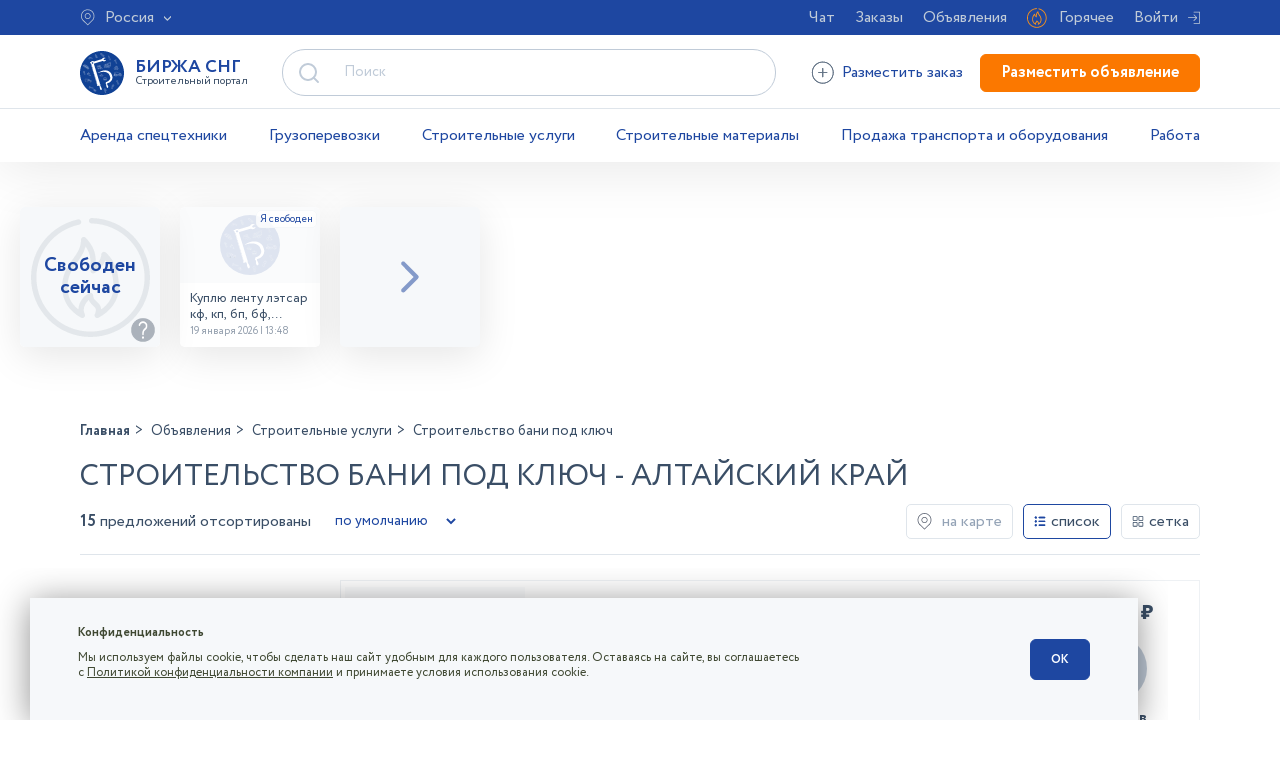

--- FILE ---
content_type: text/html; charset=UTF-8
request_url: https://birzha-sng.ru/altayskiy-kray/uslugi/stroitelstvo-ban-i-saun
body_size: 339505
content:
<!DOCTYPE html>
<html lang="ru">
    <head>
        <meta charset="UTF-8">
<meta name="yandex-verification" content="f9c5625b781b85cf" />
<meta http-equiv="X-UA-Compatible" content="IE=edge">
<meta name="viewport" content="width=device-width, initial-scale=1, maximum-scale=1, minimum-scale=1, user-scalable=no">
<meta name="description" content="Компании предлагающие услуги строительства бани под ключ, гарантируют соблюдение правил техники безопасности, государственных стандартов 🚜 Алтайский край">
<meta name="keywords" content="">
<link rel="icon" type="image/x-icon" sizes="256x256" href="/icon/favicon.ico">
<title>Строительство бани под ключ 🚜 Алтайский край</title>
<link rel="preload" href="/fonts/circe/Circe-Light.woff2" as="font" type="font/woff2" crossorigin />
<link rel="preload" href="/fonts/circe/Circe-ExtraBold.woff2" as="font" type="font/woff2" crossorigin />
<link rel="preload" href="/fonts/circe/Circe-Thin.woff2" as="font" type="font/woff2" crossorigin />
<link rel="preload" href="/fonts/circe/Circe-Regular.woff2" as="font" type="font/woff2" crossorigin />
<link rel="preload" href="/fonts/circe/Circe-Bold.woff2" as="font" type="font/woff2" crossorigin />
    <link rel='canonical' href='https://birzha-sng.ru/altayskiy-kray/uslugi/stroitelstvo-ban-i-saun'/>
    <link href="/css/style.min.css?v=0a7d6f36f90dd5812c7a6c6a29c67656" rel="stylesheet">
<script src="https://api-maps.yandex.ru/2.1/?lang=ru_RU&apikey=a1d7cf25-808d-433f-ad2e-87510db2acc7&suggest_apikey=0f720aba-10b5-4df2-be5b-715a2f77c475" type="text/javascript"></script>
    </head>
    <body class="advert_page" data-loadId="9F6C756A0E94077BADF6754FB74F2F2C" data-trackId="22FB21AD2BD42F73C4319F110C535B42">
    <header class="header">
    <div class="header_fix">
        <div class="header_top_menu d_md_none">
            <div class="container">
                <a href="#" data-modal="modal_choose_city" class="header__top_menu_link header__choose_city"><span class="icon_map"></span><span class="header__choose_city_text" data-type='all' data-id=''>Россия</span></a>
                                    <a href="#" data-modal="modal_auth" data-action_type="popup.open" data-action_type_name="popup.login" data-action="button.garretChat" class="js_statistics__btn header__top_menu_link header__chat">Чат</a>
                                <a href="/zakazy" class="header__top_menu_link">Заказы</a>
                <a href="/ads" class="header__top_menu_link">Объявления</a>
                <a href="/ad/hot" class="header__top_menu_link header__hot">Горячее</a>
                                    <a href="#" data-modal="modal_auth" data-action_type="popup.open" data-action_type_name="popup.login" data-action="button.garretLogin" class="js_statistics__btn header__top_menu_link header__login">Войти</a>
                            </div>
        </div>
        <div class="header__middle container">
            <div class="header__logo_block">
            <a href="/" class="header__logo"><strong>БИРЖА  СНГ</strong><small class="d_md_none">Строительный портал</small></a>
            <a href="#" data-modal="modal_menu_mobile" class="header__menu_mobile_link d_none d_md_flex"><span></span></a>
            <a href="#" data-modal="modal_auth" class="header__user_menu_mobile_link d_none d_md_flex"><svg width="27" height="27" viewBox="0 0 27 27" fill="none" xmlns="http://www.w3.org/2000/svg">
<circle cx="13.5" cy="13.5" r="13.5" fill="#753294"/>
<path d="M13.5065 14.2864C15.6241 14.2864 18.9068 12.004 17.0808 8.17568C16.9786 7.96141 17.2712 7.7812 17.4145 7.97025C20.4384 11.9632 17.138 16.3103 13.5065 16.3103H13.4948C9.86336 16.3103 6.56301 11.9632 9.58685 7.97025C9.73018 7.78094 10.0228 7.96141 9.92058 8.17568C8.09457 12.0043 11.436 14.2864 13.5065 14.2864Z" fill="white"/>
<path d="M16.3317 17.626C18.8319 16.4574 21.3319 17.5441 21.3319 19.9919C21.3319 21.6426 19.7779 23.7066 17.2782 22.4711C17.1055 22.3858 17.1942 22.1276 17.3836 22.1635C18.8649 22.4449 19.907 21.4252 19.907 20.2759C19.907 18.5692 17.9928 18.7125 16.855 19.3636L10.6721 22.397C8.17185 23.5656 5.67188 22.4789 5.67188 20.0312C5.67188 18.3804 7.22581 16.3165 9.72552 17.5519C9.89823 17.6372 9.80953 17.8954 9.62017 17.8596C8.13881 17.5782 7.09679 18.5978 7.09679 19.7472C7.09679 21.4539 9.01098 21.3106 10.1487 20.6594L16.3319 17.6255L16.3317 17.626Z" fill="white"/>
<path d="M13.5029 4.31998C11.017 4.31998 10.5207 7.9785 11.9919 9.45423C12.1456 9.60844 12.3914 9.41107 12.2744 9.22748C11.4935 8.0006 12.1339 5.95824 13.5029 5.96058C14.8719 5.95824 15.5123 8.0006 14.7314 9.22722C14.6144 9.41107 14.8602 9.60844 15.0139 9.45397C16.4851 7.9785 15.9888 4.31998 13.5029 4.31998Z" fill="white"/>
</svg>
</a>
            </div>
            <div class="search_block">
                <div class="clear_search btn_clear"></div>
                <button class="btn_search" disabled><span class="search_btn_span"></span></button>
                <input type="text" name="search" autocomplete="off" class="form__input search_input live_search_input" placeholder="Поиск">
                <div class="search_result"></div>
		    </div>
                        <a href="#" data-modal="modal_auth" data-action_type="popup.open" data-action_type_name="popup.login" data-action="button.garretCreateOrder" class="js_statistics__btn header__order_link header__create_order_btn">Разместить заказ</a>
            <a href="#" data-modal="modal_auth" data-action_type="popup.open" data-action_type_name="popup.login" data-action="button.garretCreateAd" class="js_statistics__btn btn btn_orange header__create_ad_btn">Разместить объявление</a>
            
        </div>
    </div>
    <div class="container d_md_none">
        <nav class="header__menu">
            <a href="/arenda-spetstehniki" class="header__menu_item">Аренда спецтехники</a>
            <a href="/gruzoperevozki" class="header__menu_item">Грузоперевозки</a>
            <a href="/uslugi" class="header__menu_item">Строительные услуги</a>
            <a href="/stroitelnie-materiali" class="header__menu_item">Строительные материалы</a>
            <a href="/commercial-transport" class="header__menu_item">Продажа транспорта и оборудования</a>
            <a href="/rabota" class="header__menu_item">Работа</a>
        </nav>
    </div>
</header>
<main class="main">    <div class="slider slider_hot" data-show_one_slide="false" data-slides_to_scroll="">
    <div class="slider__prev hot d_md_none">
                <a href="#" data-modal="modal_auth" data-action_type="popup.open" data-action_type_name="popup.login" data-action="button.hotSlider" class="js_statistics__btn hot_now">Свободен<br>сейчас<div class="help"><div class="help__text">Используйте HOT если вы готовы приступить сегодня</div></div></a>
            </div>
    <div class="slider__container">
        <div class="slider__list">
                        <a href="#" data-modal="modal_auth" data-action_type="popup.open" data-action_type_name="popup.login" data-action="button.hotSlider" class="js_statistics__btn hot_now d_none d_md_flex">Свободен<br>сейчас<div class="help"><div class="help__text">Используйте HOT если вы готовы приступить сегодня</div></div></a>
                                        <a href="/moskva/elektrika/kuplyu-kabel-silovoy-lentu-kl-11-letsar-les-lae-lale-taftyanaya-2396" class="slider__item" data-slideIndex="0">
                                            <img src="/media/4f/f7/aa36ce656961af8803f6238120be.jpg" alt="" class="slider__item_img">
                                        <div class="slider__item_body">
                        <div class="slider__item_text">Куплю ленту лэтсар кф, кп, бп, бф, стеклолакоткань ф-4д неликвиды по РФ</div>
                        <div class="slider__item_date">19 января 2026 | 13:48</div>
                    </div>
                </a>
                    </div>
    </div>
    <div class="slider__next d_md_none"></div>
</div>
    <!-- Advert -->
<div class="advert container">
    <!-- Breadcrumb -->
<nav class="breadcrumb" aria-label="breadcrumb" itemscope itemtype="https://schema.org/BreadcrumbList">
    <div class="breadcrumb_block" itemprop="itemListElement" itemscope itemtype="https://schema.org/ListItem">
    <a href="/" class="breadcrumb_link home" itemprop="item">
        <span itemprop="name">Главная</span>
        <meta itemprop="position" content="1">
    </a>
    </div>
        <div class="breadcrumb_block" itemprop="itemListElement" itemscope itemtype="https://schema.org/ListItem">
        <a href="/altayskiy-kray" class="breadcrumb_link" itemprop="item">
            <span itemprop="name">Объявления</span>
            <meta itemprop="position" content="2">
        </a>
    </div>
        <div class="breadcrumb_block" itemprop="itemListElement" itemscope itemtype="https://schema.org/ListItem">
        <a href="/altayskiy-kray/uslugi" class="breadcrumb_link" itemprop="item">
            <span itemprop="name">Строительные услуги</span>
            <meta itemprop="position" content="3">
        </a>
    </div>
        <div class="breadcrumb_block" itemprop="itemListElement" itemscope itemtype="https://schema.org/ListItem">
        <div class="breadcrumb_link breadcrumb_link__last" itemprop="item">
            <span itemprop="name">Строительство бани под ключ</span>
            <meta itemprop="position" content="4">
        </div>
    </div>
</nav>
<!-- End Breadcrumb -->    <h1 class="advert__title title_upper">Строительство бани под ключ - Алтайский край</h1>
    <h3 class="d_none d_lg_flex advert__title__nav">Выберите категорию: <a href="#" data-modal="modal_map_menu_mobile" class="nav_map icon_filter d_none d_lg_flex"></a></h3>
    <div class="advert__header offer_list__header d_md_none">
        <div class="advert__count"><strong>15</strong> предложений отсортированы</div>
        <select name="advert__sort" class="advert__sort">
            <option value="default" selected>по умолчанию</option>
            <option value="price-asc" >по дешевле</option>
            <option value="price-desc" >по дороже</option>
            <option value="create-at-desc" >свежие</option>
        </select>
        <a href="/ad/map?category-id=213&region-id=3160" class="advert__map_link map_link"><span class="icon_map_dark"></span><span>на карте</span></a>
        <input type="radio" class="offer_list__type_output_input d_none" name="offer_list__type_output" id="offer_list__type_output_list" value="list" checked>
        <label for="offer_list__type_output_list" class="offer_list__type_output_label">
            <svg width="12" height="11" viewBox="0 0 12 11" fill="none" xmlns="http://www.w3.org/2000/svg">
            <path d="M0.750021 9.2366C0.750021 8.95812 0.860616 8.69101 1.05756 8.49408C1.2545 8.29722 1.52152 8.18654 1.8 8.18654C2.07848 8.18654 2.34558 8.29721 2.54252 8.49408C2.73937 8.69102 2.85006 8.9581 2.85006 9.2366C2.85006 9.51507 2.73938 9.78218 2.54252 9.97903C2.34558 10.176 2.0785 10.2866 1.8 10.2866C1.52152 10.2866 1.2545 10.176 1.05756 9.97903C0.860623 9.78217 0.750021 9.51507 0.750021 9.2366ZM1.79998 2.58661C2.07846 2.58661 2.34556 2.47593 2.5425 2.27907C2.73935 2.08213 2.85004 1.81505 2.85004 1.53655C2.85004 1.25807 2.73936 0.990967 2.5425 0.794113C2.34556 0.597174 2.07848 0.486572 1.79998 0.486572C1.5215 0.486572 1.25448 0.597168 1.05754 0.794113C0.860602 0.990971 0.75 1.25807 0.75 1.53655C0.75 1.81503 0.860596 2.08213 1.05754 2.27907C1.25448 2.47593 1.5215 2.58661 1.79998 2.58661ZM1.79998 6.4366V6.43652C2.07846 6.43652 2.34556 6.32592 2.5425 6.12898C2.73935 5.93212 2.85004 5.66502 2.85004 5.38654C2.85004 5.10807 2.73936 4.84096 2.5425 4.64411C2.34556 4.44717 2.07848 4.33657 1.79998 4.33657C1.5215 4.33657 1.25448 4.44716 1.05754 4.64411C0.860602 4.84097 0.75 5.10807 0.75 5.38654C0.75 5.66502 0.860596 5.93213 1.05754 6.12898C1.25448 6.32592 1.5215 6.43652 1.79998 6.43652V6.4366ZM5.29997 2.23661H10.55C10.8 2.23661 11.0312 2.10315 11.1562 1.88659C11.2812 1.67003 11.2812 1.4032 11.1562 1.18655C11.0312 0.969988 10.8 0.836613 10.55 0.836613H5.29997C5.04989 0.836613 4.81885 0.969994 4.69376 1.18655C4.56876 1.40317 4.56876 1.67003 4.69376 1.88659C4.81884 2.10315 5.04989 2.23661 5.29997 2.23661ZM5.29997 6.0866H10.55C10.8 6.0866 11.0312 5.95314 11.1562 5.73658C11.2812 5.51996 11.2812 5.25319 11.1562 5.03654C11.0312 4.81998 10.8 4.68652 10.55 4.68652H5.29997C5.04989 4.68652 4.81885 4.81998 4.69376 5.03654C4.56876 5.25317 4.56876 5.51994 4.69376 5.73658C4.81884 5.95314 5.04989 6.0866 5.29997 6.0866ZM5.29997 9.93659L10.55 9.93651C10.8 9.93651 11.0312 9.80313 11.1562 9.58658C11.2812 9.36995 11.2812 9.1031 11.1562 8.88654C11.0312 8.66997 10.8 8.53652 10.55 8.53652H5.29997C5.04989 8.53652 4.81885 8.66998 4.69376 8.88654C4.56876 9.1031 4.56876 9.36993 4.69376 9.58658C4.81884 9.80314 5.04989 9.93651 5.29997 9.93651V9.93659Z" fill="#3A4E66"/>
            <path d="M0.750021 9.2366C0.750021 8.95812 0.860616 8.69101 1.05756 8.49408C1.2545 8.29722 1.52152 8.18654 1.8 8.18654C2.07848 8.18654 2.34558 8.29721 2.54252 8.49408C2.73937 8.69102 2.85006 8.9581 2.85006 9.2366C2.85006 9.51507 2.73938 9.78218 2.54252 9.97903C2.34558 10.176 2.0785 10.2866 1.8 10.2866C1.52152 10.2866 1.2545 10.176 1.05756 9.97903C0.860623 9.78217 0.750021 9.51507 0.750021 9.2366ZM1.79998 2.58661C2.07846 2.58661 2.34556 2.47593 2.5425 2.27907C2.73935 2.08213 2.85004 1.81505 2.85004 1.53655C2.85004 1.25807 2.73936 0.990967 2.5425 0.794113C2.34556 0.597174 2.07848 0.486572 1.79998 0.486572C1.5215 0.486572 1.25448 0.597168 1.05754 0.794113C0.860602 0.990971 0.75 1.25807 0.75 1.53655C0.75 1.81503 0.860596 2.08213 1.05754 2.27907C1.25448 2.47593 1.5215 2.58661 1.79998 2.58661ZM1.79998 6.4366V6.43652C2.07846 6.43652 2.34556 6.32592 2.5425 6.12898C2.73935 5.93212 2.85004 5.66502 2.85004 5.38654C2.85004 5.10807 2.73936 4.84096 2.5425 4.64411C2.34556 4.44717 2.07848 4.33657 1.79998 4.33657C1.5215 4.33657 1.25448 4.44716 1.05754 4.64411C0.860602 4.84097 0.75 5.10807 0.75 5.38654C0.75 5.66502 0.860596 5.93213 1.05754 6.12898C1.25448 6.32592 1.5215 6.43652 1.79998 6.43652V6.4366ZM5.29997 2.23661H10.55C10.8 2.23661 11.0312 2.10315 11.1562 1.88659C11.2812 1.67003 11.2812 1.4032 11.1562 1.18655C11.0312 0.969988 10.8 0.836613 10.55 0.836613H5.29997C5.04989 0.836613 4.81885 0.969994 4.69376 1.18655C4.56876 1.40317 4.56876 1.67003 4.69376 1.88659C4.81884 2.10315 5.04989 2.23661 5.29997 2.23661ZM5.29997 6.0866H10.55C10.8 6.0866 11.0312 5.95314 11.1562 5.73658C11.2812 5.51996 11.2812 5.25319 11.1562 5.03654C11.0312 4.81998 10.8 4.68652 10.55 4.68652H5.29997C5.04989 4.68652 4.81885 4.81998 4.69376 5.03654C4.56876 5.25317 4.56876 5.51994 4.69376 5.73658C4.81884 5.95314 5.04989 6.0866 5.29997 6.0866ZM5.29997 9.93659L10.55 9.93651C10.8 9.93651 11.0312 9.80313 11.1562 9.58658C11.2812 9.36995 11.2812 9.1031 11.1562 8.88654C11.0312 8.66997 10.8 8.53652 10.55 8.53652H5.29997C5.04989 8.53652 4.81885 8.66998 4.69376 8.88654C4.56876 9.1031 4.56876 9.36993 4.69376 9.58658C4.81884 9.80314 5.04989 9.93651 5.29997 9.93651V9.93659Z" fill="#3A4E66"/>
            </svg>
            <span>список</span>
        </label>
        <input type="radio" class="offer_list__type_output_input d_none" name="offer_list__type_output" id="offer_list__type_output_grid" value="grid">
        <label for="offer_list__type_output_grid" class="offer_list__type_output_label">
            <svg width="12" height="11" viewBox="0 0 12 11" fill="none" xmlns="http://www.w3.org/2000/svg">
            <path d="M4.6667 0.136475H1.53558C1.10409 0.136475 0.75 0.490562 0.75 0.922059V4.04211C0.75 4.47361 1.10409 4.82769 1.53558 4.82769H4.65564C5.08713 4.82769 5.44122 4.47361 5.44122 4.04211L5.44114 0.922059C5.45218 0.490562 5.0981 0.136475 4.6666 0.136475H4.6667ZM4.6667 4.05313H1.52452L1.53563 0.910955H4.65568L4.66672 0.921992L4.6667 4.05313Z" fill="#1E47A1"/>
            <path d="M10.4753 0.136475H7.34418C6.91268 0.136475 6.55859 0.490562 6.55859 0.922059V4.04211C6.55859 4.47361 6.91268 4.82769 7.34418 4.82769H10.4642C10.8957 4.82769 11.2498 4.47361 11.2498 4.04211L11.2497 0.922059C11.2608 0.490562 10.9067 0.136475 10.4752 0.136475H10.4753ZM10.4753 4.05313L7.34418 4.0421L7.35521 0.910983H10.4753L10.4863 0.922019L10.4753 4.05313Z" fill="#1E47A1"/>
            <path d="M4.6667 5.94507H1.53558C1.10409 5.94507 0.75 6.29916 0.75 6.73065V9.8507C0.75 10.2822 1.10409 10.6363 1.53558 10.6363H4.65564C5.08713 10.6363 5.44122 10.2822 5.44122 9.8507L5.44114 6.73065C5.45218 6.29916 5.0981 5.94507 4.6666 5.94507H4.6667ZM4.6667 9.87279L1.52452 9.86168L1.53556 6.73056H4.65561L4.66664 6.7416L4.6667 9.87279Z" fill="#1E47A1"/>
            <path d="M10.4753 5.94507H7.34418C6.91268 5.94507 6.55859 6.29916 6.55859 6.73065V9.8507C6.55859 10.2822 6.91268 10.6363 7.34418 10.6363H10.4642C10.8957 10.6363 11.2498 10.2822 11.2498 9.8507L11.2497 6.73065C11.2608 6.29916 10.9067 5.94507 10.4752 5.94507H10.4753ZM10.4753 9.87279L7.34418 9.86176L7.35521 6.73064H10.4753L10.4863 6.74168L10.4753 9.87279Z" fill="#1E47A1"/>
            </svg>
            <span>сетка</span>
        </label>

    </div>
    <div class="offer_list__container">
        <aside class="offer_list__aside d_lg_none">
            <form action="/ad/filter" id="form__offer_list_filter" method="post">
                <input type="hidden" name="categoryId" value="213">
                <input type="hidden" name="regionId" value="3160">
                <input type="hidden" name="cityId" value="">
                <div class="offer_list__filter_container">
                <div class="offer_list__filter_body">
                    <div class="offer_list__filter_list">
                        <label for="filter_item_photo" class="checkbox offer_list__filter_item">
                            <input type="checkbox" name="photo" class="d_none" id="filter_item_photo" >
                            <div class="control__indicator"></div>
                            <span>С фото</span>
                        </label>
                        <label for="filter_item_user" class="checkbox offer_list__filter_item">
                            <input type="checkbox" name="user" class="d_none" id="filter_item_user" >
                            <div class="control__indicator"></div>
                            <span>Частное лицо</span>
                        </label>
                        <label for="filter_item_company" class="checkbox offer_list__filter_item">
                            <input type="checkbox" name="company" class="d_none" id="filter_item_company" >
                            <div class="control__indicator"></div>
                            <span>Компания</span>
                        </label>
                        
                        <div class="offer_list__filter_accordion_container">
                            <div class="offer_list__filter_accordion_title"><span class="filter_accordion_title_text" data-default_text="Тип цены:">С НДС</span><span class="arrow"></span></div>
                            <div class="offer_list__filter_accordion_body">
                                <label for="price-type-22" class="checkbox">
                                    <input type="checkbox" name="price-type"  class="d_none" id="price-type-22" value="yes" data-label="С НДС">
                                    <div class="control__indicator"></div>
                                    <span>С НДС</span>
                                </label>
                                <label for="price-type-23" class="checkbox">
                                    <input type="checkbox" name="price-type"  class="d_none" id="price-type-23" value="no" data-label="Без НДС">
                                    <div class="control__indicator"></div>
                                    <span>Без НДС</span>
                                </label>
                            </div>
                        </div>

                        <div class="form__row">
                            <div class="price_container form__col">
                                <input class='form__input price' name='price_start' type="text" value="" placeholder="Цена от"/>
                            </div>
                            <div class="price_container form__col">
                                <input class='form__input price' name='price_end' type="text" value="" placeholder="Цена до"/>
                            </div>
                        </div>
                    </div>
                    <div class="offer_list__filter_like">Сохранить поиск<span class="icon_like"></span></div>
                </div>
                <div class="offer_list__filter_btns">
                    <button class="btn btn_blue btn_filter_show">Показать<span>15</span></button>
                    <a href="#" class="btn btn_gray btn_filter_clear">Сбросить</a>
                </div>
            </div>
            </form>
            <ul class="offer_list__nav aside_menu">
                        <li class="sub"><a href="/altayskiy-kray/arenda-spetstehniki" class="sub_link">Аренда спецтехники</a>
                <ul>
                                            <li><a href="/altayskiy-kray/arenda-spetstehniki/arenda-avtobetonosmesitelya">Автобетоносмеситель</a></li>

                                                                    <li><a href="/altayskiy-kray/arenda-spetstehniki/arenda-avtovishki">Автовышки</a></li>

                                                                    <li><a href="/altayskiy-kray/arenda-spetstehniki/arenda-avtogreydera">Автогрейдер</a></li>

                                                                    <li><a href="/altayskiy-kray/arenda-spetstehniki/arenda-avtokrana">Автокран</a></li>

                                                                    <li><a href="/altayskiy-kray/arenda-spetstehniki/arenda-asfaltoukladchika">Асфальтоукладчик</a></li>

                                                                    <li><a href="/altayskiy-kray/arenda-spetstehniki/arenda-avtobetononasosa">Бетононасос</a></li>

                                                                    <li><a href="/altayskiy-kray/arenda-spetstehniki/arenda-buldozera">Бульдозер</a></li>

                                                                    <li><a href="/altayskiy-kray/arenda-spetstehniki/greyfer">Грейфер</a></li>

                                                                    <li><a href="/altayskiy-kray/arenda-spetstehniki/arenda-gusenichnogo-ekskavatora">Гусеничный экскаватор</a></li>

                                                                    <li><a href="/altayskiy-kray/arenda-spetstehniki/arenda-dlinnomera">Длинномер</a></li>

                                                                    <li><a href="/altayskiy-kray/arenda-spetstehniki/arenda-dorozhnoy-frezi">Дорожная фреза</a></li>

                                                                    <li><a href="/altayskiy-kray/arenda-spetstehniki/arenda-katka">Каток</a></li>

                                                                    <li><a href="/altayskiy-kray/arenda-spetstehniki/arenda-kompressora">Компрессор</a></li>

                                                                    <li><a href="/altayskiy-kray/arenda-spetstehniki/arenda-krana-manipulyatora">Манипулятор</a></li>

                                                                    <li><a href="/altayskiy-kray/arenda-spetstehniki/arenda-mini-ekskavatora">Мини экскаватор</a></li>

                                                                    <li><a href="/altayskiy-kray/arenda-spetstehniki/arenda-mini-pogruzchika">Мини-погрузчик</a></li>

                                                                    <li><a href="/altayskiy-kray/arenda-spetstehniki/arenda-podemnika">Подъемник</a></li>

                                                                    <li><a href="/altayskiy-kray/arenda-spetstehniki/prochee-spectrhnika">Прочее</a></li>

                                                                    <li><a href="/altayskiy-kray/arenda-spetstehniki/arenda-samosvala">Самосвал</a></li>

                                                                    <li><a href="/altayskiy-kray/arenda-spetstehniki/arenda-stroitelnogo-oborudovaniya">Строительное оборудование</a></li>

                                                                    <li><a href="/altayskiy-kray/arenda-spetstehniki/traktor">Трактор</a></li>

                                                                    <li><a href="/altayskiy-kray/arenda-spetstehniki/tral-dlya-perevozki-spetstehniki">Трал</a></li>

                                                                    <li><a href="/altayskiy-kray/arenda-spetstehniki/frontalniy-pogruzchik">Фронтальный погрузчик</a></li>

                                                                    <li><a href="/altayskiy-kray/arenda-spetstehniki/arenda-ekskavatora-kolesnogo">Экскаватор колесный</a></li>

                                                                    <li><a href="/altayskiy-kray/arenda-spetstehniki/arenda-ekskavatora-pogruzchika">Экскаватор погрузчик</a></li>

                                                                    <li><a href="/altayskiy-kray/arenda-spetstehniki/arenda-stroitelnogo-oborudovaniya/elektroinstrument">Электроинструмент</a></li>

                                                                    <li><a href="/altayskiy-kray/arenda-spetstehniki/arenda-yamobura">Ямобур</a></li>

                                                            </ul>
            </li>
                                <li class="sub"><a href="/altayskiy-kray/gruzoperevozki" class="sub_link">Грузоперевозки</a>
                <ul>
                                            <li><a href="/altayskiy-kray/gruzoperevozki/vivoz-grunta">Вывоз грунта</a></li>

                                                                    <li><a href="/altayskiy-kray/gruzoperevozki/musorovoz">Вывоз мусора</a></li>

                                                                    <li><a href="/altayskiy-kray/gruzoperevozki/prochee">Грузоперевозки прочее</a></li>

                                                                    <li><a href="/altayskiy-kray/gruzoperevozki/zernovozi-skotovozi">Зерновозы / скотовозы</a></li>

                                                                    <li><a href="/altayskiy-kray/gruzoperevozki/manipulyatori">Манипуляторы</a></li>

                                                                    <li><a href="/altayskiy-kray/gruzoperevozki/perevozka-gruzov-do-1-tonni">Перевозка грузов до 1 тонны</a></li>

                                                                    <li><a href="/altayskiy-kray/gruzoperevozki/perevozka-gruzov-do-10-tonn">Перевозка грузов до 10 тонн</a></li>

                                                                    <li><a href="/altayskiy-kray/gruzoperevozki/perevozka-gruzov-do-2-tonn">Перевозка грузов до 2 тонн</a></li>

                                                                    <li><a href="/altayskiy-kray/gruzoperevozki/perevozka-gruzov-do-20-tonn">Перевозка грузов до 20 тонн</a></li>

                                                                    <li><a href="/altayskiy-kray/gruzoperevozki/perevozka-gruzov-do-3-tonn">Перевозка грузов до 3 тонн</a></li>

                                                                    <li><a href="/altayskiy-kray/gruzoperevozki/perevozka-gruzov-do-5-tonn">Перевозка грузов до 5 тонн</a></li>

                                                                    <li><a href="/altayskiy-kray/gruzoperevozki/perevozka-refrizheratorami">Перевозка рефрижераторами</a></li>

                                                                    <li><a href="/altayskiy-kray/gruzoperevozki/pritsep-polupritsep">Прицеп / полуприцеп</a></li>

                                                                    <li><a href="/altayskiy-kray/gruzoperevozki/uslugi-samosvala">Услуги самосвала</a></li>

                                                                    <li><a href="/altayskiy-kray/gruzoperevozki/uslugi-tonara">Услуги тонара</a></li>

                                                                    <li><a href="/altayskiy-kray/gruzoperevozki/tral">Услуги трала</a></li>

                                                                    <li><a href="/altayskiy-kray/gruzoperevozki/evakuato">Услуги эвакуатора, автовозы</a></li>

                                                            </ul>
            </li>
                                <li class="sub sub_show"><a href="/altayskiy-kray/uslugi" class="sub_link">Строительные услуги</a>
                <ul>
                                            <li><a href="/altayskiy-kray/uslugi/burenie-skvazhin">Бурение скважин</a></li>

                                                                    <li><a href="/altayskiy-kray/uslugi/vneshnie-inzhenernie-seti">Внешние инженерные сети</a></li>

                                                                    <li><a href="/altayskiy-kray/uslugi/viemka-grunta">Выемка грунта</a></li>

                                                                    <li><a href="/altayskiy-kray/uslugi/geodezicheskie-raboti">Геодезические работы</a></li>

                                                                    <li><a href="/altayskiy-kray/uslugi/gidroizolyatsiya">Гидроизоляция</a></li>

                                                                    <li><a href="/altayskiy-kray/uslugi/gruzchiki">Грузчики</a></li>

                                                                    <li><a href="/altayskiy-kray/uslugi/doma-kottedzhi">Дома / коттеджи</a></li>

                                                                    <li><a href="/altayskiy-kray/uslugi/drugie-uslugi">Другие услуги</a></li>

                                                                    <li><a href="/altayskiy-kray/uslugi/krovelnie-raboti">Кровельные работы</a></li>

                                                                    <li><a href="/altayskiy-kray/uslugi/montazh-i-remont-oborudovaniya">Монтаж и ремонт оборудования</a></li>

                                                                    <li><a href="/altayskiy-kray/uslugi/montazh-metallokonstruktsiy">Монтаж металлоконструкций</a></li>

                                                                    <li><a href="/altayskiy-kray/uslugi/blagoustroystvo">Озеленение и благоустройство</a></li>

                                                                    <li><a href="/altayskiy-kray/uslugi/otdelochnie-raboti">Отделочные работы</a></li>

                                                                    <li><a href="/altayskiy-kray/uslugi/proektirovanie">Проектирование</a></li>

                                                                    <li><a href="/altayskiy-kray/uslugi/promishlenniy-alpinizm">Промышленный альпинизм</a></li>

                                                                    <li><a href="/altayskiy-kray/uslugi/raznorabochie">Разнорабочие</a></li>

                                                                    <li><a href="/altayskiy-kray/uslugi/remont-kvartir">Ремонт квартир под ключ</a></li>

                                                                    <li><a href="/altayskiy-kray/uslugi/santehnicheskie-raboti">Сантехнические работы</a></li>

                                                                    <li><a href="/altayskiy-kray/uslugi/svarnie-raboti">Сварочные работы</a></li>

                                                                    <li class="active"><a href="/altayskiy-kray/uslugi/stroitelstvo-ban-i-saun">Строительство бани под ключ</a></li>

                                                                    <li><a href="/altayskiy-kray/uslugi/stroitelstvo-i-remont-dorog">Строительство и ремонт дорог</a></li>

                                                                    <li><a href="/altayskiy-kray/uslugi/master-na-chas">Услуга «Мастер на час»</a></li>

                                                                    <li><a href="/altayskiy-kray/uslugi/elektromontazhnie-raboti">Электромонтажные работы</a></li>

                                                            </ul>
            </li>
                                <li class="sub"><a href="/altayskiy-kray/stroitelnie-materiali" class="sub_link">Строительные материалы</a>
                <ul>
                                            <li><a href="/altayskiy-kray/stroitelnie-materiali/besplatnie-stroymateriali">Бесплатные стройматериалы</a></li>

                                                                    <li><a href="/altayskiy-kray/stroitelnie-materiali/beton-zhbi">Бетон / ЖБИ</a></li>

                                                                    <li><a href="/altayskiy-kray/stroitelnie-materiali/bordyurniy-kamen">Бордюрный камень</a></li>

                                                                    <li><a href="/altayskiy-kray/stroitelnie-materiali/ventilyatsiya">Вентиляция</a></li>

                                                                    <li><a href="/altayskiy-kray/stroitelnie-materiali/vodosnabzhenie">Водоснабжение</a></li>

                                                                    <li><a href="/altayskiy-kray/stroitelnie-materiali/grunt">Грунт</a></li>

                                                                    <li><a href="/altayskiy-kray/stroitelnie-materiali/dveri-okna-i-komplektuyushchie">Двери, окна и комплектующие</a></li>

                                                                    <li><a href="/altayskiy-kray/stroitelnie-materiali/drugoe">Другое</a></li>

                                                                    <li><a href="/altayskiy-kray/stroitelnie-materiali/instrumenti">Инструменты</a></li>

                                                                    <li><a href="/altayskiy-kray/stroitelnie-materiali/kirpich-bloki-pliti">Кирпич, блоки, плиты</a></li>

                                                                    <li><a href="/altayskiy-kray/stroitelnie-materiali/krepezh-i-furnitura">Крепеж и фурнитура</a></li>

                                                                    <li><a href="/altayskiy-kray/stroitelnie-materiali/krovlya">Кровля</a></li>

                                                                    <li><a href="/altayskiy-kray/stroitelnie-materiali/lakokrasochnie-materiali">Лакокрасочные материалы</a></li>

                                                                    <li><a href="/altayskiy-kray/stroitelnie-materiali/metalloprokat">Металлопрокат</a></li>

                                                                    <li><a href="/altayskiy-kray/stroitelnie-materiali/otsev">Отсев</a></li>

                                                                    <li><a href="/altayskiy-kray/stroitelnie-materiali/pesok">Песок</a></li>

                                                                    <li><a href="/altayskiy-kray/stroitelnie-materiali/pilomateriali">Пиломатериалы</a></li>

                                                                    <li><a href="/altayskiy-kray/stroitelnie-materiali/prirodniy-kamen">Природный камень</a></li>

                                                                    <li><a href="/altayskiy-kray/stroitelnie-materiali/santehnika">Сантехника</a></li>

                                                                    <li><a href="/altayskiy-kray/stroitelnie-materiali/sredstva-zashchiti-i-pozharotusheniya">Средства защиты и пожаротушения</a></li>

                                                                    <li><a href="/altayskiy-kray/stroitelnie-materiali/suhie-stroitelnie-smesi">Сухие строительные смеси</a></li>

                                                                    <li><a href="/altayskiy-kray/stroitelnie-materiali/teplitsi">Теплицы</a></li>

                                                                    <li><a href="/altayskiy-kray/stroitelnie-materiali/trotuarnaya-plitka">Тротуарная плитка</a></li>

                                                                    <li><a href="/altayskiy-kray/stroitelnie-materiali/fasadi">Фасады</a></li>

                                                                    <li><a href="/altayskiy-kray/stroitelnie-materiali/shcheben">Щебень</a></li>

                                                                    <li><a href="/altayskiy-kray/stroitelnie-materiali/elektrika">Электрика</a></li>

                                                            </ul>
            </li>
                                <li class="sub"><a href="/altayskiy-kray/commercial-transport" class="sub_link">Продажа транспорта и оборудования</a>
                <ul>
                                            <li><a href="/altayskiy-kray/commercial-transport/avtobusi">Автобусы</a></li>

                                                                    <li><a href="/altayskiy-kray/commercial-transport/avtovishki">Автовышки</a></li>

                                                                    <li><a href="/altayskiy-kray/commercial-transport/avtokrani">Автокраны</a></li>

                                                                    <li><a href="/altayskiy-kray/commercial-transport/betononasosi">Бетононасосы</a></li>

                                                                    <li><a href="/altayskiy-kray/commercial-transport/betonosmesiteli-mikseri">Бетоносмесители (Миксеры)</a></li>

                                                                    <li><a href="/altayskiy-kray/commercial-transport/buldozeri">Бульдозеры</a></li>

                                                                    <li><a href="/altayskiy-kray/commercial-transport/burovie-i-svaeboynie-mashini">Буровые и сваебойные машины</a></li>

                                                                    <li><a href="/altayskiy-kray/commercial-transport/gruzoviki">Грузовики</a></li>

                                                                    <li><a href="/altayskiy-kray/commercial-transport/drugaya-spetstehnika">Другая спецтехника</a></li>

                                                                    <li><a href="/altayskiy-kray/commercial-transport/zapchasti-dlya-spetstehniki">Запчасти для спецтехники</a></li>

                                                                    <li><a href="/altayskiy-kray/commercial-transport/kommunalnaya-tehnika">Коммунальная техника</a></li>

                                                                    <li><a href="/altayskiy-kray/commercial-transport/kupit-mini-pogruzchik-bu">Мини погрузчик</a></li>

                                                                    <li><a href="/altayskiy-kray/commercial-transport/navesnoe-i-dopolnitelnoe-oborudovanie">Навесное оборудование</a></li>

                                                                    <li><a href="/altayskiy-kray/commercial-transport/pritsepi-i-polupritsepi">Прицепы и полуприцепы</a></li>

                                                                    <li><a href="/altayskiy-kray/commercial-transport/ruchnoy-instrument">Ручной инструмент</a></li>

                                                                    <li><a href="/altayskiy-kray/commercial-transport/sedelnie-tyagachi">Седельные тягачи</a></li>

                                                                    <li><a href="/altayskiy-kray/commercial-transport/stroitelnoe-oborudovanie">Строительное оборудование</a></li>

                                                                    <li><a href="/altayskiy-kray/commercial-transport/pogruzchiki">Экскаватор погрузчик</a></li>

                                                                    <li><a href="/altayskiy-kray/commercial-transport/ekskavatori">Экскаваторы</a></li>

                                                            </ul>
            </li>
                                <li class="sub"><a href="/altayskiy-kray/rabota" class="sub_link">Работа</a>
                <ul>
                                            <li><a href="/altayskiy-kray/rabota/vakansiya">Вакансия</a></li>

                                                                    <li><a href="/altayskiy-kray/rabota/rezyume">Резюме</a></li>

                                                            </ul>
            </li>
            </ul>
            <!--
            <ul class="offer_list__nav aside_menu">
                <li><a href="#">Аренда спецтехники</a></li>
                <li><a href="#">Строительные услуги</a></li>
                <li><a href="#">Грузоперевозки</a></li>
                <li class="sub sub_show sub_show"><a href="#" class="sub_link">Строительные материалы</a>
                    <ul>
                        <li class="active"><a href="#">Смеси</a></li>
                        <li><a href="#">Материалы</a></li>
                        <li><a href="#">Для ремонта</a></li>
                    </ul>
                </li>
                <li class="sub"><a href="#" class="sub_link">Продажа транспорта и оборудования</a>
                    <ul>
                        <li><a href="#">Смеси</a></li>
                        <li><a href="#">Материалы</a></li>
                        <li><a href="#">Для ремонта</a></li>
                    </ul>
                </li>
                <li><a href="#">Работа</a></li>
            </ul> -->
            <h3>Актуальные заказы</h3>
            <div class="aside__advert_list offer_list__aside_advert_list">
            <div class="aside__advert_item">
            <div class="advert__item_date"><span class="icon_clock"></span><span class="advert__item_date_text">2 октября 2025</span></div>
            <div class="advert__item_price">6 ₽</div>
            <a href="perevozka-asfaltobetonnoy-smesi-2024-zakaz" class="advert__item_title">Услуги тонара</a>
            <div class="advert__item_category"><span class="icon_category"></span><span class="advert__item_category_text">Услуги тонара</span></div>
        </div>
            <div class="aside__advert_item">
            <div class="advert__item_date"><span class="icon_clock"></span><span class="advert__item_date_text">22 апреля 2025</span></div>
            <div class="advert__item_price">14 000 ₽</div>
            <a href="mini-pogruzchik-2023-zakaz" class="advert__item_title">Аренда мини погрузчика по выгодной цене</a>
            <div class="advert__item_category"><span class="icon_category"></span><span class="advert__item_category_text">Мини-погрузчик</span></div>
        </div>
            <div class="aside__advert_item">
            <div class="advert__item_date"><span class="icon_clock"></span><span class="advert__item_date_text">22 апреля 2025</span></div>
            <div class="advert__item_price">200 000 ₽</div>
            <a href="zakaz-2000m3-mitogo-peska-2022-zakaz" class="advert__item_title">Строительный песок купить по выгодной цене</a>
            <div class="advert__item_category"><span class="icon_category"></span><span class="advert__item_category_text">Песок</span></div>
        </div>
    </div>
        </aside>
        <div class="advert_list__container">
                            <div class="ad_list offer_list list" data-class_type_output_input="offer_list__type_output_input" data-type_list="list">
                                            <div class="advert__item" itemtype="https://schema.org/Product" itemscope>
    <meta itemprop="name" content="Строительство каркасных домов, бань , беседок" />
    <meta itemprop="description" content="Мы возводим каркасные дома, предлагаем разнообразные проекты круглогодичных домов и дачных домиков по разным размерам и индивидуальнымпроектам.

Быстро и качественно возводим коттеджи, дома, дачи по технологии каркасного строительства. Построенные нами здания отличаются: низкой ценой, энергоэффективностью, красивым и привлекательным вид ..." />
        <a itemprop="url" href="/kolomna/stroitelstvo-ban-i-saun/stroitelstvo-karkasnih-domov-ban-besedok-2610" class="advert__item_img_container"><img itemprop="image" src="/media/fd/bb/1a82751dcfe19c1c1984d1ea41ff.jpg" alt="" class="advert__item_img"></a>
        <div class="advert__item_body">
                <div data-action_type="popup.open" data-action_type_name="popup.login" data-action="button.adListItemLike" class="js_statistics__btn icon_like d_none d_md_block" data-modal="modal_auth" data-type="ad" data-id="2610"></div>
                <div class="advert__item_price" itemprop="offers" itemscope itemtype="http://schema.org/Offer">
            <meta itemprop="priceCurrency" content="RUB">
            <meta itemprop="price" content="92 000">
            <meta itemprop="availability" content="https://schema.org/LimitedAvailability">
            92 000  ₽
        </div>
        <a itemprop="url" href="/kolomna/stroitelstvo-ban-i-saun/stroitelstvo-karkasnih-domov-ban-besedok-2610" class="advert__item_title">Строительство каркасных домов, бань , беседок</a>
        <div class="advert__item_info">
            <div class="advert__item_date"><span class="icon_clock"></span><span class="advert__item_date_text" itemprop="productionDate">12 февраля 2024</span></div>
            <div class="advert__item_city"><span class="icon_map_dark"></span><span class="advert__item_city_text" itemscope itemtype="https://schema.org/PostalAddress"><meta itemprop="streetAddress" content="Коломна">Коломна</span></div>
        </div>
        <div class="advert__item_description">Мы возводим каркасные дома, предлагаем разнообразные проекты круглогодичных домов и дачных домиков по разным размерам и индивидуальнымпроектам.

Быстро и качественно возводим коттеджи, дома, дачи по технологии каркасного строительства. Построенные нами здания отличаются: низкой ценой, энергоэффективностью, красивым и привлекательным вид ...</div>
    </div>
    <div class="advert__item_footer">
        <div class="advert__item_info">
            <div class="advert__item_date"><span class="icon_clock"></span><span class="advert__item_date_text" itemprop="productionDate">12 февраля 2024</span></div>
            <div class="advert__item_city"><span class="icon_map_dark"></span><span class="advert__item_city_text" itemscope itemtype="https://schema.org/PostalAddress"><meta itemprop="streetAddress" content="Коломна">Коломна</span></div>
        </div>
        <div class="advert__item_author">
            <div class="advert__item_price" itemprop="offers" itemscope itemtype="http://schema.org/Offer">
                <meta itemprop="priceCurrency" content="RUB">
                <meta itemprop="price" content="92 000">
                <meta itemprop="availability" content="https://schema.org/LimitedAvailability">
                92 000  ₽</div>
            <div class="advert__item_author_avatar">
                                <span class="icon_avatar"></span>
                            </div>
            <a itemprop="url" href="/user/1233" class="advert__item_author_label">Вячеслав </a>
            <!-- Rating -->
<div class="rating" itemprop="review" itemscope itemtype="http://schema.org/Review">
    <span class="rating__total">5.0</span>
    <div class="stars_list" itemprop="reviewRating" itemscope itemtype="http://schema.org/Rating">
        <meta itemprop="worstRating" content = "0">
        <meta itemprop="ratingValue" content = "5">
        <meta itemprop="bestRating" content = "5"/>
        <div class="star_item icon_star gold_star"></div>
        <div class="star_item icon_star gold_star"></div>
        <div class="star_item icon_star gold_star"></div>
        <div class="star_item icon_star gold_star"></div>
        <div class="star_item icon_star gold_star"></div>
    </div>
</div>
<!-- End Rating -->
        </div>
                <div data-action_type="popup.open" data-action_type_name="popup.login" data-action="button.adListItemLike" class="js_statistics__btn icon_like d_md_none" data-modal="modal_auth" data-type="ad" data-id="2610"></div>
            </div>
</div>                                            <div class="advert__item" itemtype="https://schema.org/Product" itemscope>
    <meta itemprop="name" content="Строим бани под ключ" />
    <meta itemprop="description" content="Занимаемся строительством жилых и не жилых зданий сделаем полный под счёт вашего объекта и реализуем его." />
        <a itemprop="url" href="/moskva/stroitelstvo-ban-i-saun/stroim-bani-pod-klyuch-2401" class="advert__item_img_container"><img itemprop="image" src="/media/a8/04/3341e3758a97ddc44328d49f738a.jpg" alt="" class="advert__item_img"></a>
        <div class="advert__item_body">
                <div data-action_type="popup.open" data-action_type_name="popup.login" data-action="button.adListItemLike" class="js_statistics__btn icon_like d_none d_md_block" data-modal="modal_auth" data-type="ad" data-id="2401"></div>
                <div class="advert__item_price" itemprop="offers" itemscope itemtype="http://schema.org/Offer">
            <meta itemprop="priceCurrency" content="RUB">
            <meta itemprop="price" content="15 000">
            <meta itemprop="availability" content="https://schema.org/LimitedAvailability">
            15 000  ₽
        </div>
        <a itemprop="url" href="/moskva/stroitelstvo-ban-i-saun/stroim-bani-pod-klyuch-2401" class="advert__item_title">Строим бани под ключ</a>
        <div class="advert__item_info">
            <div class="advert__item_date"><span class="icon_clock"></span><span class="advert__item_date_text" itemprop="productionDate">4 ноября 2023</span></div>
            <div class="advert__item_city"><span class="icon_map_dark"></span><span class="advert__item_city_text" itemscope itemtype="https://schema.org/PostalAddress"><meta itemprop="streetAddress" content="Москва">Москва</span></div>
        </div>
        <div class="advert__item_description">Занимаемся строительством жилых и не жилых зданий сделаем полный под счёт вашего объекта и реализуем его.</div>
    </div>
    <div class="advert__item_footer">
        <div class="advert__item_info">
            <div class="advert__item_date"><span class="icon_clock"></span><span class="advert__item_date_text" itemprop="productionDate">4 ноября 2023</span></div>
            <div class="advert__item_city"><span class="icon_map_dark"></span><span class="advert__item_city_text" itemscope itemtype="https://schema.org/PostalAddress"><meta itemprop="streetAddress" content="Москва">Москва</span></div>
        </div>
        <div class="advert__item_author">
            <div class="advert__item_price" itemprop="offers" itemscope itemtype="http://schema.org/Offer">
                <meta itemprop="priceCurrency" content="RUB">
                <meta itemprop="price" content="15 000">
                <meta itemprop="availability" content="https://schema.org/LimitedAvailability">
                15 000  ₽</div>
            <div class="advert__item_author_avatar">
                                <span class="icon_avatar"></span>
                            </div>
            <a itemprop="url" href="/user/2269" class="advert__item_author_label">Данила</a>
            <!-- Rating -->
<div class="rating" itemprop="review" itemscope itemtype="http://schema.org/Review">
    <span class="rating__total">5.0</span>
    <div class="stars_list" itemprop="reviewRating" itemscope itemtype="http://schema.org/Rating">
        <meta itemprop="worstRating" content = "0">
        <meta itemprop="ratingValue" content = "5">
        <meta itemprop="bestRating" content = "5"/>
        <div class="star_item icon_star gold_star"></div>
        <div class="star_item icon_star gold_star"></div>
        <div class="star_item icon_star gold_star"></div>
        <div class="star_item icon_star gold_star"></div>
        <div class="star_item icon_star gold_star"></div>
    </div>
</div>
<!-- End Rating -->
        </div>
                <div data-action_type="popup.open" data-action_type_name="popup.login" data-action="button.adListItemLike" class="js_statistics__btn icon_like d_md_none" data-modal="modal_auth" data-type="ad" data-id="2401"></div>
            </div>
</div>                                            <div class="advert__item" itemtype="https://schema.org/Product" itemscope>
    <meta itemprop="name" content="Изготовление модульных бань и строительных бытовое" />
    <meta itemprop="description" content="Изготовление модульных бань и строительных бытовок под ключ с учётом всех ваших пожеланий. Опыт работ более 17 лет . Срок изготовления до 3х недель с момента подписания договора. Возможна помощь при установке" />
        <a itemprop="url" href="/petrozavodsk/stroitelstvo-ban-i-saun/izgotovlenie-modulnih-ban-i-stroitelnih-bitovoe-2400" class="advert__item_img_container"><img itemprop="image" src="/media/cc/3f/3acb5cd0d6eb5cecdd0e365d6a3f.jpg" alt="" class="advert__item_img"></a>
        <div class="advert__item_body">
                <div data-action_type="popup.open" data-action_type_name="popup.login" data-action="button.adListItemLike" class="js_statistics__btn icon_like d_none d_md_block" data-modal="modal_auth" data-type="ad" data-id="2400"></div>
                <div class="advert__item_price" itemprop="offers" itemscope itemtype="http://schema.org/Offer">
            <meta itemprop="priceCurrency" content="RUB">
            <meta itemprop="price" content="190 000">
            <meta itemprop="availability" content="https://schema.org/LimitedAvailability">
            190 000  ₽
        </div>
        <a itemprop="url" href="/petrozavodsk/stroitelstvo-ban-i-saun/izgotovlenie-modulnih-ban-i-stroitelnih-bitovoe-2400" class="advert__item_title">Изготовление модульных бань и строительных бытовое</a>
        <div class="advert__item_info">
            <div class="advert__item_date"><span class="icon_clock"></span><span class="advert__item_date_text" itemprop="productionDate">3 ноября 2023</span></div>
            <div class="advert__item_city"><span class="icon_map_dark"></span><span class="advert__item_city_text" itemscope itemtype="https://schema.org/PostalAddress"><meta itemprop="streetAddress" content="Петрозаводск">Петрозаводск</span></div>
        </div>
        <div class="advert__item_description">Изготовление модульных бань и строительных бытовок под ключ с учётом всех ваших пожеланий. Опыт работ более 17 лет . Срок изготовления до 3х недель с момента подписания договора. Возможна помощь при установке</div>
    </div>
    <div class="advert__item_footer">
        <div class="advert__item_info">
            <div class="advert__item_date"><span class="icon_clock"></span><span class="advert__item_date_text" itemprop="productionDate">3 ноября 2023</span></div>
            <div class="advert__item_city"><span class="icon_map_dark"></span><span class="advert__item_city_text" itemscope itemtype="https://schema.org/PostalAddress"><meta itemprop="streetAddress" content="Петрозаводск">Петрозаводск</span></div>
        </div>
        <div class="advert__item_author">
            <div class="advert__item_price" itemprop="offers" itemscope itemtype="http://schema.org/Offer">
                <meta itemprop="priceCurrency" content="RUB">
                <meta itemprop="price" content="190 000">
                <meta itemprop="availability" content="https://schema.org/LimitedAvailability">
                190 000  ₽</div>
            <div class="advert__item_author_avatar">
                                <span class="icon_avatar"></span>
                            </div>
            <a itemprop="url" href="/user/2279" class="advert__item_author_label">Дмитрий</a>
            <!-- Rating -->
<div class="rating" itemprop="review" itemscope itemtype="http://schema.org/Review">
    <span class="rating__total">5.0</span>
    <div class="stars_list" itemprop="reviewRating" itemscope itemtype="http://schema.org/Rating">
        <meta itemprop="worstRating" content = "0">
        <meta itemprop="ratingValue" content = "5">
        <meta itemprop="bestRating" content = "5"/>
        <div class="star_item icon_star gold_star"></div>
        <div class="star_item icon_star gold_star"></div>
        <div class="star_item icon_star gold_star"></div>
        <div class="star_item icon_star gold_star"></div>
        <div class="star_item icon_star gold_star"></div>
    </div>
</div>
<!-- End Rating -->
        </div>
                <div data-action_type="popup.open" data-action_type_name="popup.login" data-action="button.adListItemLike" class="js_statistics__btn icon_like d_md_none" data-modal="modal_auth" data-type="ad" data-id="2400"></div>
            </div>
</div>                                            <div class="advert__item" itemtype="https://schema.org/Product" itemscope>
    <meta itemprop="name" content="Кладка печей и каминов" />
    <meta itemprop="description" content="Кладка печей и каминов, барбекю комплексов из кирпича, а также ремонт." />
        <a itemprop="url" href="/nizhniy-novgorod/stroitelstvo-ban-i-saun/kladka-pechey-i-kaminov-2374" class="advert__item_img_container"><img itemprop="image" src="/media/99/4d/ef91adfab569c95fd666a33e6aac.jpg" alt="" class="advert__item_img"></a>
        <div class="advert__item_body">
                <div data-action_type="popup.open" data-action_type_name="popup.login" data-action="button.adListItemLike" class="js_statistics__btn icon_like d_none d_md_block" data-modal="modal_auth" data-type="ad" data-id="2374"></div>
                <div class="advert__item_price" itemprop="offers" itemscope itemtype="http://schema.org/Offer">
            <meta itemprop="priceCurrency" content="RUB">
            <meta itemprop="price" content="50 000">
            <meta itemprop="availability" content="https://schema.org/LimitedAvailability">
            50 000  ₽
        </div>
        <a itemprop="url" href="/nizhniy-novgorod/stroitelstvo-ban-i-saun/kladka-pechey-i-kaminov-2374" class="advert__item_title">Кладка печей и каминов</a>
        <div class="advert__item_info">
            <div class="advert__item_date"><span class="icon_clock"></span><span class="advert__item_date_text" itemprop="productionDate">16 октября 2023</span></div>
            <div class="advert__item_city"><span class="icon_map_dark"></span><span class="advert__item_city_text" itemscope itemtype="https://schema.org/PostalAddress"><meta itemprop="streetAddress" content="Нижний Новгород">Нижний Новгород</span></div>
        </div>
        <div class="advert__item_description">Кладка печей и каминов, барбекю комплексов из кирпича, а также ремонт.</div>
    </div>
    <div class="advert__item_footer">
        <div class="advert__item_info">
            <div class="advert__item_date"><span class="icon_clock"></span><span class="advert__item_date_text" itemprop="productionDate">16 октября 2023</span></div>
            <div class="advert__item_city"><span class="icon_map_dark"></span><span class="advert__item_city_text" itemscope itemtype="https://schema.org/PostalAddress"><meta itemprop="streetAddress" content="Нижний Новгород">Нижний Новгород</span></div>
        </div>
        <div class="advert__item_author">
            <div class="advert__item_price" itemprop="offers" itemscope itemtype="http://schema.org/Offer">
                <meta itemprop="priceCurrency" content="RUB">
                <meta itemprop="price" content="50 000">
                <meta itemprop="availability" content="https://schema.org/LimitedAvailability">
                50 000  ₽</div>
            <div class="advert__item_author_avatar">
                                <span class="icon_avatar"></span>
                            </div>
            <a itemprop="url" href="/user/2242" class="advert__item_author_label">Андрей</a>
            <!-- Rating -->
<div class="rating" itemprop="review" itemscope itemtype="http://schema.org/Review">
    <span class="rating__total">5.0</span>
    <div class="stars_list" itemprop="reviewRating" itemscope itemtype="http://schema.org/Rating">
        <meta itemprop="worstRating" content = "0">
        <meta itemprop="ratingValue" content = "5">
        <meta itemprop="bestRating" content = "5"/>
        <div class="star_item icon_star gold_star"></div>
        <div class="star_item icon_star gold_star"></div>
        <div class="star_item icon_star gold_star"></div>
        <div class="star_item icon_star gold_star"></div>
        <div class="star_item icon_star gold_star"></div>
    </div>
</div>
<!-- End Rating -->
        </div>
                <div data-action_type="popup.open" data-action_type_name="popup.login" data-action="button.adListItemLike" class="js_statistics__btn icon_like d_md_none" data-modal="modal_auth" data-type="ad" data-id="2374"></div>
            </div>
</div>                                            <div class="advert__item" itemtype="https://schema.org/Product" itemscope>
    <meta itemprop="name" content="Строительство" />
    <meta itemprop="description" content="СТРОИТЕЛЬНАЯ БРИГАДА предлагает услуги по Строительству  Работаем со своего материала и материала заказчика   ремонту Отделочным работам и ремонтам на вашем участке.
- От фундамента до кровли, с отделкой  - дома, бани, веранды, террасы, беседки, крыши мансарды, гаражи, сараи, пристройки, садовые домики.
- Кровли различных видов, водосто ..." />
        <a itemprop="url" href="/suzdal/stroitelstvo-ban-i-saun/idiyalno-2290" class="advert__item_img_container"><img itemprop="image" src="/media/40/6d/aa164d5df0bd3d5739ed808cea7d.jpg" alt="" class="advert__item_img"></a>
        <div class="advert__item_body">
                <div data-action_type="popup.open" data-action_type_name="popup.login" data-action="button.adListItemLike" class="js_statistics__btn icon_like d_none d_md_block" data-modal="modal_auth" data-type="ad" data-id="2290"></div>
                <div class="advert__item_price" itemprop="offers" itemscope itemtype="http://schema.org/Offer">
            <meta itemprop="priceCurrency" content="RUB">
            <meta itemprop="price" content="100">
            <meta itemprop="availability" content="https://schema.org/LimitedAvailability">
            100  ₽
        </div>
        <a itemprop="url" href="/suzdal/stroitelstvo-ban-i-saun/idiyalno-2290" class="advert__item_title">Строительство</a>
        <div class="advert__item_info">
            <div class="advert__item_date"><span class="icon_clock"></span><span class="advert__item_date_text" itemprop="productionDate">28 июля 2023</span></div>
            <div class="advert__item_city"><span class="icon_map_dark"></span><span class="advert__item_city_text" itemscope itemtype="https://schema.org/PostalAddress"><meta itemprop="streetAddress" content="Суздаль">Суздаль</span></div>
        </div>
        <div class="advert__item_description">СТРОИТЕЛЬНАЯ БРИГАДА предлагает услуги по Строительству  Работаем со своего материала и материала заказчика   ремонту Отделочным работам и ремонтам на вашем участке.
- От фундамента до кровли, с отделкой  - дома, бани, веранды, террасы, беседки, крыши мансарды, гаражи, сараи, пристройки, садовые домики.
- Кровли различных видов, водосто ...</div>
    </div>
    <div class="advert__item_footer">
        <div class="advert__item_info">
            <div class="advert__item_date"><span class="icon_clock"></span><span class="advert__item_date_text" itemprop="productionDate">28 июля 2023</span></div>
            <div class="advert__item_city"><span class="icon_map_dark"></span><span class="advert__item_city_text" itemscope itemtype="https://schema.org/PostalAddress"><meta itemprop="streetAddress" content="Суздаль">Суздаль</span></div>
        </div>
        <div class="advert__item_author">
            <div class="advert__item_price" itemprop="offers" itemscope itemtype="http://schema.org/Offer">
                <meta itemprop="priceCurrency" content="RUB">
                <meta itemprop="price" content="100">
                <meta itemprop="availability" content="https://schema.org/LimitedAvailability">
                100  ₽</div>
            <div class="advert__item_author_avatar">
                                <span class="icon_avatar"></span>
                            </div>
            <a itemprop="url" href="/user/2055" class="advert__item_author_label">Александр</a>
            <!-- Rating -->
<div class="rating" itemprop="review" itemscope itemtype="http://schema.org/Review">
    <span class="rating__total">5.0</span>
    <div class="stars_list" itemprop="reviewRating" itemscope itemtype="http://schema.org/Rating">
        <meta itemprop="worstRating" content = "0">
        <meta itemprop="ratingValue" content = "5">
        <meta itemprop="bestRating" content = "5"/>
        <div class="star_item icon_star gold_star"></div>
        <div class="star_item icon_star gold_star"></div>
        <div class="star_item icon_star gold_star"></div>
        <div class="star_item icon_star gold_star"></div>
        <div class="star_item icon_star gold_star"></div>
    </div>
</div>
<!-- End Rating -->
        </div>
                <div data-action_type="popup.open" data-action_type_name="popup.login" data-action="button.adListItemLike" class="js_statistics__btn icon_like d_md_none" data-modal="modal_auth" data-type="ad" data-id="2290"></div>
            </div>
</div>                                            <div class="advert__item" itemtype="https://schema.org/Product" itemscope>
    <meta itemprop="name" content="Баня, баня мобильная, баня каркасная, баня бытовка" />
    <meta itemprop="description" content="На протяжении более 10 лет строим бани любых размеров, типов и комплектации.

Осуществляем монтажные работы и предоставляем сервис (подбор материала, печи, дизайна и тд). 
Подберём идеальное соотношение цены и качества.
Соблюдаем все правила и нормы пожарной безопасности.

❗❗❗ Для точного расчета необходим выезд специалиста на объек ..." />
        <a itemprop="url" href="/tomsk/stroitelstvo-ban-i-saun/banya-banya-mobilnaya-banya-karkasnaya-banya-bitovka-2289" class="advert__item_img_container"><img itemprop="image" src="/media/9e/68/c2120cbecaafbb5ea4c4f5dd6d2b.jpg" alt="" class="advert__item_img"></a>
        <div class="advert__item_body">
                <div data-action_type="popup.open" data-action_type_name="popup.login" data-action="button.adListItemLike" class="js_statistics__btn icon_like d_none d_md_block" data-modal="modal_auth" data-type="ad" data-id="2289"></div>
                <div class="advert__item_price" itemprop="offers" itemscope itemtype="http://schema.org/Offer">
            <meta itemprop="priceCurrency" content="RUB">
            <meta itemprop="price" content="500">
            <meta itemprop="availability" content="https://schema.org/LimitedAvailability">
            500  ₽
        </div>
        <a itemprop="url" href="/tomsk/stroitelstvo-ban-i-saun/banya-banya-mobilnaya-banya-karkasnaya-banya-bitovka-2289" class="advert__item_title">Баня, баня мобильная, баня каркасная, баня бытовка</a>
        <div class="advert__item_info">
            <div class="advert__item_date"><span class="icon_clock"></span><span class="advert__item_date_text" itemprop="productionDate">28 июля 2023</span></div>
            <div class="advert__item_city"><span class="icon_map_dark"></span><span class="advert__item_city_text" itemscope itemtype="https://schema.org/PostalAddress"><meta itemprop="streetAddress" content="Томск">Томск</span></div>
        </div>
        <div class="advert__item_description">На протяжении более 10 лет строим бани любых размеров, типов и комплектации.

Осуществляем монтажные работы и предоставляем сервис (подбор материала, печи, дизайна и тд). 
Подберём идеальное соотношение цены и качества.
Соблюдаем все правила и нормы пожарной безопасности.

❗❗❗ Для точного расчета необходим выезд специалиста на объек ...</div>
    </div>
    <div class="advert__item_footer">
        <div class="advert__item_info">
            <div class="advert__item_date"><span class="icon_clock"></span><span class="advert__item_date_text" itemprop="productionDate">28 июля 2023</span></div>
            <div class="advert__item_city"><span class="icon_map_dark"></span><span class="advert__item_city_text" itemscope itemtype="https://schema.org/PostalAddress"><meta itemprop="streetAddress" content="Томск">Томск</span></div>
        </div>
        <div class="advert__item_author">
            <div class="advert__item_price" itemprop="offers" itemscope itemtype="http://schema.org/Offer">
                <meta itemprop="priceCurrency" content="RUB">
                <meta itemprop="price" content="500">
                <meta itemprop="availability" content="https://schema.org/LimitedAvailability">
                500  ₽</div>
            <div class="advert__item_author_avatar">
                                <span class="icon_avatar"></span>
                            </div>
            <a itemprop="url" href="/user/2054" class="advert__item_author_label">Константин </a>
            <!-- Rating -->
<div class="rating" itemprop="review" itemscope itemtype="http://schema.org/Review">
    <span class="rating__total">5.0</span>
    <div class="stars_list" itemprop="reviewRating" itemscope itemtype="http://schema.org/Rating">
        <meta itemprop="worstRating" content = "0">
        <meta itemprop="ratingValue" content = "5">
        <meta itemprop="bestRating" content = "5"/>
        <div class="star_item icon_star gold_star"></div>
        <div class="star_item icon_star gold_star"></div>
        <div class="star_item icon_star gold_star"></div>
        <div class="star_item icon_star gold_star"></div>
        <div class="star_item icon_star gold_star"></div>
    </div>
</div>
<!-- End Rating -->
        </div>
                <div data-action_type="popup.open" data-action_type_name="popup.login" data-action="button.adListItemLike" class="js_statistics__btn icon_like d_md_none" data-modal="modal_auth" data-type="ad" data-id="2289"></div>
            </div>
</div>                                            <!-- Banner -->
    <div class="advert__item banner">
        <a href="https://vovdi.ru/arenda-spetstehniki/" class="banner_link" target='_blank'>
            <img src="/images/banners/vovdi_aside_banner_02.jpg" alt="" class="banner_img offer_list_banner__img_grid">
            <img src="/images/banners/vovdi_big_banner_03.jpg" alt="" class="banner_img offer_list_banner__img_list">
        </a>
    </div>
<!-- End Banner -->
                                            <div class="advert__item" itemtype="https://schema.org/Product" itemscope>
    <meta itemprop="name" content="Бригада строителей ремонт старых домов и бань" />
    <meta itemprop="description" content="Предлагаем свои услуги по строительству ремонту старых домов ремонт старых фундаментов в прямом дачных домов бани беседки пристроя фасадная работа бетонная работа а также многое другое выезд и консультация бесплатно пенсионерам скидка" />
        <a itemprop="url" href="/lyubertsi/stroitelstvo-ban-i-saun/brigada-stroiteley-remont-starih-domov-i-ban-2265" class="advert__item_img_container"><img itemprop="image" src="/media/3f/85/67f6c06bb4d20b5ae730a766d9d6.jpg" alt="" class="advert__item_img"></a>
        <div class="advert__item_body">
                <div data-action_type="popup.open" data-action_type_name="popup.login" data-action="button.adListItemLike" class="js_statistics__btn icon_like d_none d_md_block" data-modal="modal_auth" data-type="ad" data-id="2265"></div>
                <div class="advert__item_price" itemprop="offers" itemscope itemtype="http://schema.org/Offer">
            <meta itemprop="priceCurrency" content="RUB">
            <meta itemprop="price" content="331 300">
            <meta itemprop="availability" content="https://schema.org/LimitedAvailability">
            331 300  ₽
        </div>
        <a itemprop="url" href="/lyubertsi/stroitelstvo-ban-i-saun/brigada-stroiteley-remont-starih-domov-i-ban-2265" class="advert__item_title">Бригада строителей ремонт старых домов и бань</a>
        <div class="advert__item_info">
            <div class="advert__item_date"><span class="icon_clock"></span><span class="advert__item_date_text" itemprop="productionDate">14 июля 2023</span></div>
            <div class="advert__item_city"><span class="icon_map_dark"></span><span class="advert__item_city_text" itemscope itemtype="https://schema.org/PostalAddress"><meta itemprop="streetAddress" content="Люберцы">Люберцы</span></div>
        </div>
        <div class="advert__item_description">Предлагаем свои услуги по строительству ремонту старых домов ремонт старых фундаментов в прямом дачных домов бани беседки пристроя фасадная работа бетонная работа а также многое другое выезд и консультация бесплатно пенсионерам скидка</div>
    </div>
    <div class="advert__item_footer">
        <div class="advert__item_info">
            <div class="advert__item_date"><span class="icon_clock"></span><span class="advert__item_date_text" itemprop="productionDate">14 июля 2023</span></div>
            <div class="advert__item_city"><span class="icon_map_dark"></span><span class="advert__item_city_text" itemscope itemtype="https://schema.org/PostalAddress"><meta itemprop="streetAddress" content="Люберцы">Люберцы</span></div>
        </div>
        <div class="advert__item_author">
            <div class="advert__item_price" itemprop="offers" itemscope itemtype="http://schema.org/Offer">
                <meta itemprop="priceCurrency" content="RUB">
                <meta itemprop="price" content="331 300">
                <meta itemprop="availability" content="https://schema.org/LimitedAvailability">
                331 300  ₽</div>
            <div class="advert__item_author_avatar">
                                <span class="icon_avatar"></span>
                            </div>
            <a itemprop="url" href="/user/2025" class="advert__item_author_label">Данил</a>
            <!-- Rating -->
<div class="rating" itemprop="review" itemscope itemtype="http://schema.org/Review">
    <span class="rating__total">5.0</span>
    <div class="stars_list" itemprop="reviewRating" itemscope itemtype="http://schema.org/Rating">
        <meta itemprop="worstRating" content = "0">
        <meta itemprop="ratingValue" content = "5">
        <meta itemprop="bestRating" content = "5"/>
        <div class="star_item icon_star gold_star"></div>
        <div class="star_item icon_star gold_star"></div>
        <div class="star_item icon_star gold_star"></div>
        <div class="star_item icon_star gold_star"></div>
        <div class="star_item icon_star gold_star"></div>
    </div>
</div>
<!-- End Rating -->
        </div>
                <div data-action_type="popup.open" data-action_type_name="popup.login" data-action="button.adListItemLike" class="js_statistics__btn icon_like d_md_none" data-modal="modal_auth" data-type="ad" data-id="2265"></div>
            </div>
</div>                                            <div class="advert__item" itemtype="https://schema.org/Product" itemscope>
    <meta itemprop="name" content="Проект БС-6 3х6 м баня из сухого бруса" />
    <meta itemprop="description" content="Проект БС-6 3х6 м баня из сухого бруса
позвоните нам и получите подарок на строительство

Недорогая одноэтажная баня под ключ из сухого профилированного бруса 90х140 мм

Основание бани

Обвязка:   Брус 150Х150 мм
Половые лаги:  Брус 50Х150 мм, через 50 см
Полы двойные:
Черновой пол:  обрезная доска 20 мм
Чистовой пол:  сухая шп ..." />
        <a itemprop="url" href="/moskva/stroitelstvo-ban-i-saun/proekt-bs-6-3h6-m-banya-iz-suhogo-brusa-1778" class="advert__item_img_container"><img itemprop="image" src="/media/51/be/260273c8c207f8770e06df55aa32.jpg" alt="" class="advert__item_img"></a>
        <div class="advert__item_body">
                <div data-action_type="popup.open" data-action_type_name="popup.login" data-action="button.adListItemLike" class="js_statistics__btn icon_like d_none d_md_block" data-modal="modal_auth" data-type="ad" data-id="1778"></div>
                <div class="advert__item_price" itemprop="offers" itemscope itemtype="http://schema.org/Offer">
            <meta itemprop="priceCurrency" content="RUB">
            <meta itemprop="price" content="515 000">
            <meta itemprop="availability" content="https://schema.org/LimitedAvailability">
            515 000  ₽
        </div>
        <a itemprop="url" href="/moskva/stroitelstvo-ban-i-saun/proekt-bs-6-3h6-m-banya-iz-suhogo-brusa-1778" class="advert__item_title">Проект БС-6 3х6 м баня из сухого бруса</a>
        <div class="advert__item_info">
            <div class="advert__item_date"><span class="icon_clock"></span><span class="advert__item_date_text" itemprop="productionDate">14 июня 2022</span></div>
            <div class="advert__item_city"><span class="icon_map_dark"></span><span class="advert__item_city_text" itemscope itemtype="https://schema.org/PostalAddress"><meta itemprop="streetAddress" content="Москва">Москва</span></div>
        </div>
        <div class="advert__item_description">Проект БС-6 3х6 м баня из сухого бруса
позвоните нам и получите подарок на строительство

Недорогая одноэтажная баня под ключ из сухого профилированного бруса 90х140 мм

Основание бани

Обвязка:   Брус 150Х150 мм
Половые лаги:  Брус 50Х150 мм, через 50 см
Полы двойные:
Черновой пол:  обрезная доска 20 мм
Чистовой пол:  сухая шп ...</div>
    </div>
    <div class="advert__item_footer">
        <div class="advert__item_info">
            <div class="advert__item_date"><span class="icon_clock"></span><span class="advert__item_date_text" itemprop="productionDate">14 июня 2022</span></div>
            <div class="advert__item_city"><span class="icon_map_dark"></span><span class="advert__item_city_text" itemscope itemtype="https://schema.org/PostalAddress"><meta itemprop="streetAddress" content="Москва">Москва</span></div>
        </div>
        <div class="advert__item_author">
            <div class="advert__item_price" itemprop="offers" itemscope itemtype="http://schema.org/Offer">
                <meta itemprop="priceCurrency" content="RUB">
                <meta itemprop="price" content="515 000">
                <meta itemprop="availability" content="https://schema.org/LimitedAvailability">
                515 000  ₽</div>
            <div class="advert__item_author_avatar">
                                <img src="/media/images_avatar/1238.jpg" class="icon_avatar" alt=''>
                            </div>
            <a itemprop="url" href="/user/1238" class="advert__item_author_label">СК-ДОМА-БАНИ</a>
            <!-- Rating -->
<div class="rating" itemprop="review" itemscope itemtype="http://schema.org/Review">
    <span class="rating__total">5.0</span>
    <div class="stars_list" itemprop="reviewRating" itemscope itemtype="http://schema.org/Rating">
        <meta itemprop="worstRating" content = "0">
        <meta itemprop="ratingValue" content = "5">
        <meta itemprop="bestRating" content = "5"/>
        <div class="star_item icon_star gold_star"></div>
        <div class="star_item icon_star gold_star"></div>
        <div class="star_item icon_star gold_star"></div>
        <div class="star_item icon_star gold_star"></div>
        <div class="star_item icon_star gold_star"></div>
    </div>
</div>
<!-- End Rating -->
        </div>
                <div data-action_type="popup.open" data-action_type_name="popup.login" data-action="button.adListItemLike" class="js_statistics__btn icon_like d_md_none" data-modal="modal_auth" data-type="ad" data-id="1778"></div>
            </div>
</div>                                            <div class="advert__item" itemtype="https://schema.org/Product" itemscope>
    <meta itemprop="name" content="Проект БС-3 4х4 м баня из сухого бруса" />
    <meta itemprop="description" content="Проект БС-3 4х4 м баня из сухого бруса
позвоните нам и получите подарок на строительство

Недорогая одноэтажная баня под ключ из сухого профилированного бруса 90х140 мм

Основание бани

Обвязка:   Брус 150Х150 мм
Половые лаги:  Брус 50Х150 мм, через 50 см
Полы двойные:
Черновой пол:  обрезная доска 20 мм
Чистовой пол:  сухая шп ..." />
        <a itemprop="url" href="/moskva/stroitelstvo-ban-i-saun/proekt-bs-3-4h4-m-banya-iz-suhogo-brusa-1775" class="advert__item_img_container"><img itemprop="image" src="/media/c9/62/eaf4ae14e11343002c7b452951c3.jpg" alt="" class="advert__item_img"></a>
        <div class="advert__item_body">
                <div data-action_type="popup.open" data-action_type_name="popup.login" data-action="button.adListItemLike" class="js_statistics__btn icon_like d_none d_md_block" data-modal="modal_auth" data-type="ad" data-id="1775"></div>
                <div class="advert__item_price" itemprop="offers" itemscope itemtype="http://schema.org/Offer">
            <meta itemprop="priceCurrency" content="RUB">
            <meta itemprop="price" content="490 000">
            <meta itemprop="availability" content="https://schema.org/LimitedAvailability">
            490 000  ₽
        </div>
        <a itemprop="url" href="/moskva/stroitelstvo-ban-i-saun/proekt-bs-3-4h4-m-banya-iz-suhogo-brusa-1775" class="advert__item_title">Проект БС-3 4х4 м баня из сухого бруса</a>
        <div class="advert__item_info">
            <div class="advert__item_date"><span class="icon_clock"></span><span class="advert__item_date_text" itemprop="productionDate">14 июня 2022</span></div>
            <div class="advert__item_city"><span class="icon_map_dark"></span><span class="advert__item_city_text" itemscope itemtype="https://schema.org/PostalAddress"><meta itemprop="streetAddress" content="Москва">Москва</span></div>
        </div>
        <div class="advert__item_description">Проект БС-3 4х4 м баня из сухого бруса
позвоните нам и получите подарок на строительство

Недорогая одноэтажная баня под ключ из сухого профилированного бруса 90х140 мм

Основание бани

Обвязка:   Брус 150Х150 мм
Половые лаги:  Брус 50Х150 мм, через 50 см
Полы двойные:
Черновой пол:  обрезная доска 20 мм
Чистовой пол:  сухая шп ...</div>
    </div>
    <div class="advert__item_footer">
        <div class="advert__item_info">
            <div class="advert__item_date"><span class="icon_clock"></span><span class="advert__item_date_text" itemprop="productionDate">14 июня 2022</span></div>
            <div class="advert__item_city"><span class="icon_map_dark"></span><span class="advert__item_city_text" itemscope itemtype="https://schema.org/PostalAddress"><meta itemprop="streetAddress" content="Москва">Москва</span></div>
        </div>
        <div class="advert__item_author">
            <div class="advert__item_price" itemprop="offers" itemscope itemtype="http://schema.org/Offer">
                <meta itemprop="priceCurrency" content="RUB">
                <meta itemprop="price" content="490 000">
                <meta itemprop="availability" content="https://schema.org/LimitedAvailability">
                490 000  ₽</div>
            <div class="advert__item_author_avatar">
                                <img src="/media/images_avatar/1238.jpg" class="icon_avatar" alt=''>
                            </div>
            <a itemprop="url" href="/user/1238" class="advert__item_author_label">СК-ДОМА-БАНИ</a>
            <!-- Rating -->
<div class="rating" itemprop="review" itemscope itemtype="http://schema.org/Review">
    <span class="rating__total">5.0</span>
    <div class="stars_list" itemprop="reviewRating" itemscope itemtype="http://schema.org/Rating">
        <meta itemprop="worstRating" content = "0">
        <meta itemprop="ratingValue" content = "5">
        <meta itemprop="bestRating" content = "5"/>
        <div class="star_item icon_star gold_star"></div>
        <div class="star_item icon_star gold_star"></div>
        <div class="star_item icon_star gold_star"></div>
        <div class="star_item icon_star gold_star"></div>
        <div class="star_item icon_star gold_star"></div>
    </div>
</div>
<!-- End Rating -->
        </div>
                <div data-action_type="popup.open" data-action_type_name="popup.login" data-action="button.adListItemLike" class="js_statistics__btn icon_like d_md_none" data-modal="modal_auth" data-type="ad" data-id="1775"></div>
            </div>
</div>                                            <div class="advert__item" itemtype="https://schema.org/Product" itemscope>
    <meta itemprop="name" content="Проект БС-9 4х6 м баня из сухого бруса" />
    <meta itemprop="description" content="Проект БС-9 4х6 м баня из сухого бруса
позвоните нам и получите подарок на строительство

Недорогая одноэтажная баня под ключ из сухого профилированного бруса 90х140 мм

Основание бани

Обвязка:   Брус 150Х150 мм
Половые лаги:  Брус 50Х150 мм, через 50 см
Полы двойные:
Черновой пол:  обрезная доска 20 мм
Чистовой пол:  сухая шп ..." />
        <a itemprop="url" href="/moskva/stroitelstvo-ban-i-saun/proekt-bs-9-4h6-m-banya-iz-suhogo-brusa-1772" class="advert__item_img_container"><img itemprop="image" src="/media/c6/eb/1ad8551ff42491ce94da23a50ebb.jpg" alt="" class="advert__item_img"></a>
        <div class="advert__item_body">
                <div data-action_type="popup.open" data-action_type_name="popup.login" data-action="button.adListItemLike" class="js_statistics__btn icon_like d_none d_md_block" data-modal="modal_auth" data-type="ad" data-id="1772"></div>
                <div class="advert__item_price" itemprop="offers" itemscope itemtype="http://schema.org/Offer">
            <meta itemprop="priceCurrency" content="RUB">
            <meta itemprop="price" content="615 000">
            <meta itemprop="availability" content="https://schema.org/LimitedAvailability">
            615 000  ₽
        </div>
        <a itemprop="url" href="/moskva/stroitelstvo-ban-i-saun/proekt-bs-9-4h6-m-banya-iz-suhogo-brusa-1772" class="advert__item_title">Проект БС-9 4х6 м баня из сухого бруса</a>
        <div class="advert__item_info">
            <div class="advert__item_date"><span class="icon_clock"></span><span class="advert__item_date_text" itemprop="productionDate">13 июня 2022</span></div>
            <div class="advert__item_city"><span class="icon_map_dark"></span><span class="advert__item_city_text" itemscope itemtype="https://schema.org/PostalAddress"><meta itemprop="streetAddress" content="Москва">Москва</span></div>
        </div>
        <div class="advert__item_description">Проект БС-9 4х6 м баня из сухого бруса
позвоните нам и получите подарок на строительство

Недорогая одноэтажная баня под ключ из сухого профилированного бруса 90х140 мм

Основание бани

Обвязка:   Брус 150Х150 мм
Половые лаги:  Брус 50Х150 мм, через 50 см
Полы двойные:
Черновой пол:  обрезная доска 20 мм
Чистовой пол:  сухая шп ...</div>
    </div>
    <div class="advert__item_footer">
        <div class="advert__item_info">
            <div class="advert__item_date"><span class="icon_clock"></span><span class="advert__item_date_text" itemprop="productionDate">13 июня 2022</span></div>
            <div class="advert__item_city"><span class="icon_map_dark"></span><span class="advert__item_city_text" itemscope itemtype="https://schema.org/PostalAddress"><meta itemprop="streetAddress" content="Москва">Москва</span></div>
        </div>
        <div class="advert__item_author">
            <div class="advert__item_price" itemprop="offers" itemscope itemtype="http://schema.org/Offer">
                <meta itemprop="priceCurrency" content="RUB">
                <meta itemprop="price" content="615 000">
                <meta itemprop="availability" content="https://schema.org/LimitedAvailability">
                615 000  ₽</div>
            <div class="advert__item_author_avatar">
                                <img src="/media/images_avatar/1238.jpg" class="icon_avatar" alt=''>
                            </div>
            <a itemprop="url" href="/user/1238" class="advert__item_author_label">СК-ДОМА-БАНИ</a>
            <!-- Rating -->
<div class="rating" itemprop="review" itemscope itemtype="http://schema.org/Review">
    <span class="rating__total">5.0</span>
    <div class="stars_list" itemprop="reviewRating" itemscope itemtype="http://schema.org/Rating">
        <meta itemprop="worstRating" content = "0">
        <meta itemprop="ratingValue" content = "5">
        <meta itemprop="bestRating" content = "5"/>
        <div class="star_item icon_star gold_star"></div>
        <div class="star_item icon_star gold_star"></div>
        <div class="star_item icon_star gold_star"></div>
        <div class="star_item icon_star gold_star"></div>
        <div class="star_item icon_star gold_star"></div>
    </div>
</div>
<!-- End Rating -->
        </div>
                <div data-action_type="popup.open" data-action_type_name="popup.login" data-action="button.adListItemLike" class="js_statistics__btn icon_like d_md_none" data-modal="modal_auth" data-type="ad" data-id="1772"></div>
            </div>
</div>                                            <div class="advert__item" itemtype="https://schema.org/Product" itemscope>
    <meta itemprop="name" content="Баня из бруса с печкой Проект БС-7 4х6 м" />
    <meta itemprop="description" content="Недорогая одноэтажная баня под ключ из сухого профилированного бруса 90х140 мм Проект БС-7 4х6 м

Основание бани

Обвязка:   Брус 150Х150 мм
Половые лаги:  Брус 50Х150 мм, через 50 см
Полы двойные:
Черновой пол:  обрезная доска 20 мм
Чистовой пол:  сухая шпунтованная доска 36 мм
Обработка антисептиком: нижний венец, лаги и чернов ..." />
        <a itemprop="url" href="/moskva/stroitelstvo-ban-i-saun/banya-iz-brusa-s-pechkoy-proekt-bs-7-4h6-m-1737" class="advert__item_img_container"><img itemprop="image" src="/media/b7/cc/038abb7aece4e1190bd7342a5380.jpg" alt="" class="advert__item_img"></a>
        <div class="advert__item_body">
                <div data-action_type="popup.open" data-action_type_name="popup.login" data-action="button.adListItemLike" class="js_statistics__btn icon_like d_none d_md_block" data-modal="modal_auth" data-type="ad" data-id="1737"></div>
                <div class="advert__item_price" itemprop="offers" itemscope itemtype="http://schema.org/Offer">
            <meta itemprop="priceCurrency" content="RUB">
            <meta itemprop="price" content="690 000">
            <meta itemprop="availability" content="https://schema.org/LimitedAvailability">
            690 000  ₽
        </div>
        <a itemprop="url" href="/moskva/stroitelstvo-ban-i-saun/banya-iz-brusa-s-pechkoy-proekt-bs-7-4h6-m-1737" class="advert__item_title">Баня из бруса с печкой Проект БС-7 4х6 м</a>
        <div class="advert__item_info">
            <div class="advert__item_date"><span class="icon_clock"></span><span class="advert__item_date_text" itemprop="productionDate">15 мая 2022</span></div>
            <div class="advert__item_city"><span class="icon_map_dark"></span><span class="advert__item_city_text" itemscope itemtype="https://schema.org/PostalAddress"><meta itemprop="streetAddress" content="Москва">Москва</span></div>
        </div>
        <div class="advert__item_description">Недорогая одноэтажная баня под ключ из сухого профилированного бруса 90х140 мм Проект БС-7 4х6 м

Основание бани

Обвязка:   Брус 150Х150 мм
Половые лаги:  Брус 50Х150 мм, через 50 см
Полы двойные:
Черновой пол:  обрезная доска 20 мм
Чистовой пол:  сухая шпунтованная доска 36 мм
Обработка антисептиком: нижний венец, лаги и чернов ...</div>
    </div>
    <div class="advert__item_footer">
        <div class="advert__item_info">
            <div class="advert__item_date"><span class="icon_clock"></span><span class="advert__item_date_text" itemprop="productionDate">15 мая 2022</span></div>
            <div class="advert__item_city"><span class="icon_map_dark"></span><span class="advert__item_city_text" itemscope itemtype="https://schema.org/PostalAddress"><meta itemprop="streetAddress" content="Москва">Москва</span></div>
        </div>
        <div class="advert__item_author">
            <div class="advert__item_price" itemprop="offers" itemscope itemtype="http://schema.org/Offer">
                <meta itemprop="priceCurrency" content="RUB">
                <meta itemprop="price" content="690 000">
                <meta itemprop="availability" content="https://schema.org/LimitedAvailability">
                690 000  ₽</div>
            <div class="advert__item_author_avatar">
                                <img src="/media/images_avatar/1238.jpg" class="icon_avatar" alt=''>
                            </div>
            <a itemprop="url" href="/user/1238" class="advert__item_author_label">СК-ДОМА-БАНИ</a>
            <!-- Rating -->
<div class="rating" itemprop="review" itemscope itemtype="http://schema.org/Review">
    <span class="rating__total">5.0</span>
    <div class="stars_list" itemprop="reviewRating" itemscope itemtype="http://schema.org/Rating">
        <meta itemprop="worstRating" content = "0">
        <meta itemprop="ratingValue" content = "5">
        <meta itemprop="bestRating" content = "5"/>
        <div class="star_item icon_star gold_star"></div>
        <div class="star_item icon_star gold_star"></div>
        <div class="star_item icon_star gold_star"></div>
        <div class="star_item icon_star gold_star"></div>
        <div class="star_item icon_star gold_star"></div>
    </div>
</div>
<!-- End Rating -->
        </div>
                <div data-action_type="popup.open" data-action_type_name="popup.login" data-action="button.adListItemLike" class="js_statistics__btn icon_like d_md_none" data-modal="modal_auth" data-type="ad" data-id="1737"></div>
            </div>
</div>                                            <div class="advert__item" itemtype="https://schema.org/Product" itemscope>
    <meta itemprop="name" content="Достроить баню" />
    <meta itemprop="description" content="Добрый день! Требуется бригада 2-3 человека по достройке «под ключ» бани (сруб) в Серпуховском районе." />
        <a itemprop="url" href="/serpuhov/stroitelstvo-ban-i-saun/dostroit-banyu-1466" class="advert__item_img_container"><img itemprop="image" src="/media/37/a2/3eb0c855608174cd580f37810f3c.jpg" alt="" class="advert__item_img"></a>
        <div class="advert__item_body">
                <div data-action_type="popup.open" data-action_type_name="popup.login" data-action="button.adListItemLike" class="js_statistics__btn icon_like d_none d_md_block" data-modal="modal_auth" data-type="ad" data-id="1466"></div>
                <div class="advert__item_price" itemprop="offers" itemscope itemtype="http://schema.org/Offer">
            <meta itemprop="priceCurrency" content="RUB">
            <meta itemprop="price" content="500 000">
            <meta itemprop="availability" content="https://schema.org/LimitedAvailability">
            500 000  ₽
        </div>
        <a itemprop="url" href="/serpuhov/stroitelstvo-ban-i-saun/dostroit-banyu-1466" class="advert__item_title">Достроить баню</a>
        <div class="advert__item_info">
            <div class="advert__item_date"><span class="icon_clock"></span><span class="advert__item_date_text" itemprop="productionDate">25 марта 2022</span></div>
            <div class="advert__item_city"><span class="icon_map_dark"></span><span class="advert__item_city_text" itemscope itemtype="https://schema.org/PostalAddress"><meta itemprop="streetAddress" content="Серпухов">Серпухов</span></div>
        </div>
        <div class="advert__item_description">Добрый день! Требуется бригада 2-3 человека по достройке «под ключ» бани (сруб) в Серпуховском районе.</div>
    </div>
    <div class="advert__item_footer">
        <div class="advert__item_info">
            <div class="advert__item_date"><span class="icon_clock"></span><span class="advert__item_date_text" itemprop="productionDate">25 марта 2022</span></div>
            <div class="advert__item_city"><span class="icon_map_dark"></span><span class="advert__item_city_text" itemscope itemtype="https://schema.org/PostalAddress"><meta itemprop="streetAddress" content="Серпухов">Серпухов</span></div>
        </div>
        <div class="advert__item_author">
            <div class="advert__item_price" itemprop="offers" itemscope itemtype="http://schema.org/Offer">
                <meta itemprop="priceCurrency" content="RUB">
                <meta itemprop="price" content="500 000">
                <meta itemprop="availability" content="https://schema.org/LimitedAvailability">
                500 000  ₽</div>
            <div class="advert__item_author_avatar">
                                <span class="icon_avatar"></span>
                            </div>
            <a itemprop="url" href="/user/1078" class="advert__item_author_label">Влад</a>
            <!-- Rating -->
<div class="rating" itemprop="review" itemscope itemtype="http://schema.org/Review">
    <span class="rating__total">5.0</span>
    <div class="stars_list" itemprop="reviewRating" itemscope itemtype="http://schema.org/Rating">
        <meta itemprop="worstRating" content = "0">
        <meta itemprop="ratingValue" content = "5">
        <meta itemprop="bestRating" content = "5"/>
        <div class="star_item icon_star gold_star"></div>
        <div class="star_item icon_star gold_star"></div>
        <div class="star_item icon_star gold_star"></div>
        <div class="star_item icon_star gold_star"></div>
        <div class="star_item icon_star gold_star"></div>
    </div>
</div>
<!-- End Rating -->
        </div>
                <div data-action_type="popup.open" data-action_type_name="popup.login" data-action="button.adListItemLike" class="js_statistics__btn icon_like d_md_none" data-modal="modal_auth" data-type="ad" data-id="1466"></div>
            </div>
</div>                                            <div class="advert__item" itemtype="https://schema.org/Product" itemscope>
    <meta itemprop="name" content="Дом из бруса" />
    <meta itemprop="description" content="Компания "Гордострой" является надежным партнером при заказе,строительстве любых конструкций из дерева.Мы имеем собственный надел в Архангельске,что позволяет предоставлять нашим клиентам лес высочайшего качества из первых рук.Мы предлагаем такие виды материалов как лафет,брус сухой/естественной влажности/профилированный/клееный.Круглое б ..." />
        <a itemprop="url" href="/moskva/stroitelstvo-ban-i-saun/dom-iz-brusa-151" class="advert__item_img_container"><img itemprop="image" src="/media/de/db/9c5f83648d12c22caabc3dcab837.jpg" alt="" class="advert__item_img"></a>
        <div class="advert__item_body">
                <div data-action_type="popup.open" data-action_type_name="popup.login" data-action="button.adListItemLike" class="js_statistics__btn icon_like d_none d_md_block" data-modal="modal_auth" data-type="ad" data-id="151"></div>
                <div class="advert__item_price" itemprop="offers" itemscope itemtype="http://schema.org/Offer">
            <meta itemprop="priceCurrency" content="RUB">
            <meta itemprop="price" content="5 000">
            <meta itemprop="availability" content="https://schema.org/LimitedAvailability">
            5 000  ₽
        </div>
        <a itemprop="url" href="/moskva/stroitelstvo-ban-i-saun/dom-iz-brusa-151" class="advert__item_title">Дом из бруса</a>
        <div class="advert__item_info">
            <div class="advert__item_date"><span class="icon_clock"></span><span class="advert__item_date_text" itemprop="productionDate">1 декабря 2020</span></div>
            <div class="advert__item_city"><span class="icon_map_dark"></span><span class="advert__item_city_text" itemscope itemtype="https://schema.org/PostalAddress"><meta itemprop="streetAddress" content="Москва">Москва</span></div>
        </div>
        <div class="advert__item_description">Компания "Гордострой" является надежным партнером при заказе,строительстве любых конструкций из дерева.Мы имеем собственный надел в Архангельске,что позволяет предоставлять нашим клиентам лес высочайшего качества из первых рук.Мы предлагаем такие виды материалов как лафет,брус сухой/естественной влажности/профилированный/клееный.Круглое б ...</div>
    </div>
    <div class="advert__item_footer">
        <div class="advert__item_info">
            <div class="advert__item_date"><span class="icon_clock"></span><span class="advert__item_date_text" itemprop="productionDate">1 декабря 2020</span></div>
            <div class="advert__item_city"><span class="icon_map_dark"></span><span class="advert__item_city_text" itemscope itemtype="https://schema.org/PostalAddress"><meta itemprop="streetAddress" content="Москва">Москва</span></div>
        </div>
        <div class="advert__item_author">
            <div class="advert__item_price" itemprop="offers" itemscope itemtype="http://schema.org/Offer">
                <meta itemprop="priceCurrency" content="RUB">
                <meta itemprop="price" content="5 000">
                <meta itemprop="availability" content="https://schema.org/LimitedAvailability">
                5 000  ₽</div>
            <div class="advert__item_author_avatar">
                                <span class="icon_avatar"></span>
                            </div>
            <a itemprop="url" href="/user/125" class="advert__item_author_label">Яна</a>
            <!-- Rating -->
<div class="rating" itemprop="review" itemscope itemtype="http://schema.org/Review">
    <span class="rating__total">5.0</span>
    <div class="stars_list" itemprop="reviewRating" itemscope itemtype="http://schema.org/Rating">
        <meta itemprop="worstRating" content = "0">
        <meta itemprop="ratingValue" content = "5">
        <meta itemprop="bestRating" content = "5"/>
        <div class="star_item icon_star gold_star"></div>
        <div class="star_item icon_star gold_star"></div>
        <div class="star_item icon_star gold_star"></div>
        <div class="star_item icon_star gold_star"></div>
        <div class="star_item icon_star gold_star"></div>
    </div>
</div>
<!-- End Rating -->
        </div>
                <div data-action_type="popup.open" data-action_type_name="popup.login" data-action="button.adListItemLike" class="js_statistics__btn icon_like d_md_none" data-modal="modal_auth" data-type="ad" data-id="151"></div>
            </div>
</div>                                            <div class="advert__item" itemtype="https://schema.org/Product" itemscope>
    <meta itemprop="name" content="Строительство срубов." />
    <meta itemprop="description" content="Изготовим срубы домов, бань, хозяйственных построек; любых размеров, любой конструкции, любой сложности с последующей установкой и устройством под ключ." />
        <a itemprop="url" href="/kaluga/stroitelstvo-ban-i-saun/stroitelstvo-srubov-130" class="advert__item_img_container"><img itemprop="image" src="/media/ea/eb/d00ff1c03566083457c82103f8f2.jpg" alt="" class="advert__item_img"></a>
        <div class="advert__item_body">
                <div data-action_type="popup.open" data-action_type_name="popup.login" data-action="button.adListItemLike" class="js_statistics__btn icon_like d_none d_md_block" data-modal="modal_auth" data-type="ad" data-id="130"></div>
                <div class="advert__item_price" itemprop="offers" itemscope itemtype="http://schema.org/Offer">
            <meta itemprop="priceCurrency" content="RUB">
            <meta itemprop="price" content="0">
            <meta itemprop="availability" content="https://schema.org/LimitedAvailability">
            0  ₽
        </div>
        <a itemprop="url" href="/kaluga/stroitelstvo-ban-i-saun/stroitelstvo-srubov-130" class="advert__item_title">Строительство срубов.</a>
        <div class="advert__item_info">
            <div class="advert__item_date"><span class="icon_clock"></span><span class="advert__item_date_text" itemprop="productionDate">29 ноября 2020</span></div>
            <div class="advert__item_city"><span class="icon_map_dark"></span><span class="advert__item_city_text" itemscope itemtype="https://schema.org/PostalAddress"><meta itemprop="streetAddress" content="Калуга">Калуга</span></div>
        </div>
        <div class="advert__item_description">Изготовим срубы домов, бань, хозяйственных построек; любых размеров, любой конструкции, любой сложности с последующей установкой и устройством под ключ.</div>
    </div>
    <div class="advert__item_footer">
        <div class="advert__item_info">
            <div class="advert__item_date"><span class="icon_clock"></span><span class="advert__item_date_text" itemprop="productionDate">29 ноября 2020</span></div>
            <div class="advert__item_city"><span class="icon_map_dark"></span><span class="advert__item_city_text" itemscope itemtype="https://schema.org/PostalAddress"><meta itemprop="streetAddress" content="Калуга">Калуга</span></div>
        </div>
        <div class="advert__item_author">
            <div class="advert__item_price" itemprop="offers" itemscope itemtype="http://schema.org/Offer">
                <meta itemprop="priceCurrency" content="RUB">
                <meta itemprop="price" content="0">
                <meta itemprop="availability" content="https://schema.org/LimitedAvailability">
                0  ₽</div>
            <div class="advert__item_author_avatar">
                                <span class="icon_avatar"></span>
                            </div>
            <a itemprop="url" href="/user/100" class="advert__item_author_label">Алексей</a>
            <!-- Rating -->
<div class="rating" itemprop="review" itemscope itemtype="http://schema.org/Review">
    <span class="rating__total">5.0</span>
    <div class="stars_list" itemprop="reviewRating" itemscope itemtype="http://schema.org/Rating">
        <meta itemprop="worstRating" content = "0">
        <meta itemprop="ratingValue" content = "5">
        <meta itemprop="bestRating" content = "5"/>
        <div class="star_item icon_star gold_star"></div>
        <div class="star_item icon_star gold_star"></div>
        <div class="star_item icon_star gold_star"></div>
        <div class="star_item icon_star gold_star"></div>
        <div class="star_item icon_star gold_star"></div>
    </div>
</div>
<!-- End Rating -->
        </div>
                <div data-action_type="popup.open" data-action_type_name="popup.login" data-action="button.adListItemLike" class="js_statistics__btn icon_like d_md_none" data-modal="modal_auth" data-type="ad" data-id="130"></div>
            </div>
</div>                                            <div class="advert__item" itemtype="https://schema.org/Product" itemscope>
    <meta itemprop="name" content="рп Заокский, плотник , мастер по дереву." />
    <meta itemprop="description" content="ремонт,реконструкция,отделка деревом,столешницы,подоконники,ограждения,ступени выезд мастер по дереву в Заокском районе" />
        <a itemprop="url" href="/serpuhov/stroitelstvo-ban-i-saun/rp-zaokskiy-plotnik-master-po-derevu-121" class="advert__item_img_container"><img itemprop="image" src="/media/1f/e7/14a184ff65ea999e841986109226.jpg" alt="" class="advert__item_img"></a>
        <div class="advert__item_body">
                <div data-action_type="popup.open" data-action_type_name="popup.login" data-action="button.adListItemLike" class="js_statistics__btn icon_like d_none d_md_block" data-modal="modal_auth" data-type="ad" data-id="121"></div>
                <div class="advert__item_price" itemprop="offers" itemscope itemtype="http://schema.org/Offer">
            <meta itemprop="priceCurrency" content="RUB">
            <meta itemprop="price" content="999">
            <meta itemprop="availability" content="https://schema.org/LimitedAvailability">
            999  ₽
        </div>
        <a itemprop="url" href="/serpuhov/stroitelstvo-ban-i-saun/rp-zaokskiy-plotnik-master-po-derevu-121" class="advert__item_title">рп Заокский, плотник , мастер по дереву.</a>
        <div class="advert__item_info">
            <div class="advert__item_date"><span class="icon_clock"></span><span class="advert__item_date_text" itemprop="productionDate">26 ноября 2020</span></div>
            <div class="advert__item_city"><span class="icon_map_dark"></span><span class="advert__item_city_text" itemscope itemtype="https://schema.org/PostalAddress"><meta itemprop="streetAddress" content="Серпухов">Серпухов</span></div>
        </div>
        <div class="advert__item_description">ремонт,реконструкция,отделка деревом,столешницы,подоконники,ограждения,ступени выезд мастер по дереву в Заокском районе</div>
    </div>
    <div class="advert__item_footer">
        <div class="advert__item_info">
            <div class="advert__item_date"><span class="icon_clock"></span><span class="advert__item_date_text" itemprop="productionDate">26 ноября 2020</span></div>
            <div class="advert__item_city"><span class="icon_map_dark"></span><span class="advert__item_city_text" itemscope itemtype="https://schema.org/PostalAddress"><meta itemprop="streetAddress" content="Серпухов">Серпухов</span></div>
        </div>
        <div class="advert__item_author">
            <div class="advert__item_price" itemprop="offers" itemscope itemtype="http://schema.org/Offer">
                <meta itemprop="priceCurrency" content="RUB">
                <meta itemprop="price" content="999">
                <meta itemprop="availability" content="https://schema.org/LimitedAvailability">
                999  ₽</div>
            <div class="advert__item_author_avatar">
                                <span class="icon_avatar"></span>
                            </div>
            <a itemprop="url" href="/user/91" class="advert__item_author_label">Николай</a>
            <!-- Rating -->
<div class="rating" itemprop="review" itemscope itemtype="http://schema.org/Review">
    <span class="rating__total">5.0</span>
    <div class="stars_list" itemprop="reviewRating" itemscope itemtype="http://schema.org/Rating">
        <meta itemprop="worstRating" content = "0">
        <meta itemprop="ratingValue" content = "5">
        <meta itemprop="bestRating" content = "5"/>
        <div class="star_item icon_star gold_star"></div>
        <div class="star_item icon_star gold_star"></div>
        <div class="star_item icon_star gold_star"></div>
        <div class="star_item icon_star gold_star"></div>
        <div class="star_item icon_star gold_star"></div>
    </div>
</div>
<!-- End Rating -->
        </div>
                <div data-action_type="popup.open" data-action_type_name="popup.login" data-action="button.adListItemLike" class="js_statistics__btn icon_like d_md_none" data-modal="modal_auth" data-type="ad" data-id="121"></div>
            </div>
</div>                                    </div>
                            
                    </div>
    </div>
</div>
<!-- End Advert -->
<div id="modal_map_menu_mobile" class="modal_window modal_menu_mobile">
    <div class="modal_window__wrapper">
        <div class="menu_mobile__header">
            <a href="#" data-modal="modal_choose_city" class="header__choose_city"><span class="icon_map"></span><span class="header__choose_city_text" data-type='all' data-id=''>Россия</span></a>
            <div class="close_modal btn_close_modal"></div>
        </div>
        <div class="menu_mobile__footer">
            <ul class="offer_list__nav aside_menu">
                        <li class="sub"><a href="/altayskiy-kray/arenda-spetstehniki" class="sub_link">Аренда спецтехники</a>
                <ul>
                                            <li><a href="/altayskiy-kray/arenda-spetstehniki/arenda-avtobetonosmesitelya">Автобетоносмеситель</a></li>

                                                                    <li><a href="/altayskiy-kray/arenda-spetstehniki/arenda-avtovishki">Автовышки</a></li>

                                                                    <li><a href="/altayskiy-kray/arenda-spetstehniki/arenda-avtogreydera">Автогрейдер</a></li>

                                                                    <li><a href="/altayskiy-kray/arenda-spetstehniki/arenda-avtokrana">Автокран</a></li>

                                                                    <li><a href="/altayskiy-kray/arenda-spetstehniki/arenda-asfaltoukladchika">Асфальтоукладчик</a></li>

                                                                    <li><a href="/altayskiy-kray/arenda-spetstehniki/arenda-avtobetononasosa">Бетононасос</a></li>

                                                                    <li><a href="/altayskiy-kray/arenda-spetstehniki/arenda-buldozera">Бульдозер</a></li>

                                                                    <li><a href="/altayskiy-kray/arenda-spetstehniki/greyfer">Грейфер</a></li>

                                                                    <li><a href="/altayskiy-kray/arenda-spetstehniki/arenda-gusenichnogo-ekskavatora">Гусеничный экскаватор</a></li>

                                                                    <li><a href="/altayskiy-kray/arenda-spetstehniki/arenda-dlinnomera">Длинномер</a></li>

                                                                    <li><a href="/altayskiy-kray/arenda-spetstehniki/arenda-dorozhnoy-frezi">Дорожная фреза</a></li>

                                                                    <li><a href="/altayskiy-kray/arenda-spetstehniki/arenda-katka">Каток</a></li>

                                                                    <li><a href="/altayskiy-kray/arenda-spetstehniki/arenda-kompressora">Компрессор</a></li>

                                                                    <li><a href="/altayskiy-kray/arenda-spetstehniki/arenda-krana-manipulyatora">Манипулятор</a></li>

                                                                    <li><a href="/altayskiy-kray/arenda-spetstehniki/arenda-mini-ekskavatora">Мини экскаватор</a></li>

                                                                    <li><a href="/altayskiy-kray/arenda-spetstehniki/arenda-mini-pogruzchika">Мини-погрузчик</a></li>

                                                                    <li><a href="/altayskiy-kray/arenda-spetstehniki/arenda-podemnika">Подъемник</a></li>

                                                                    <li><a href="/altayskiy-kray/arenda-spetstehniki/prochee-spectrhnika">Прочее</a></li>

                                                                    <li><a href="/altayskiy-kray/arenda-spetstehniki/arenda-samosvala">Самосвал</a></li>

                                                                    <li><a href="/altayskiy-kray/arenda-spetstehniki/arenda-stroitelnogo-oborudovaniya">Строительное оборудование</a></li>

                                                                    <li><a href="/altayskiy-kray/arenda-spetstehniki/traktor">Трактор</a></li>

                                                                    <li><a href="/altayskiy-kray/arenda-spetstehniki/tral-dlya-perevozki-spetstehniki">Трал</a></li>

                                                                    <li><a href="/altayskiy-kray/arenda-spetstehniki/frontalniy-pogruzchik">Фронтальный погрузчик</a></li>

                                                                    <li><a href="/altayskiy-kray/arenda-spetstehniki/arenda-ekskavatora-kolesnogo">Экскаватор колесный</a></li>

                                                                    <li><a href="/altayskiy-kray/arenda-spetstehniki/arenda-ekskavatora-pogruzchika">Экскаватор погрузчик</a></li>

                                                                    <li><a href="/altayskiy-kray/arenda-spetstehniki/arenda-stroitelnogo-oborudovaniya/elektroinstrument">Электроинструмент</a></li>

                                                                    <li><a href="/altayskiy-kray/arenda-spetstehniki/arenda-yamobura">Ямобур</a></li>

                                                            </ul>
            </li>
                                <li class="sub"><a href="/altayskiy-kray/gruzoperevozki" class="sub_link">Грузоперевозки</a>
                <ul>
                                            <li><a href="/altayskiy-kray/gruzoperevozki/vivoz-grunta">Вывоз грунта</a></li>

                                                                    <li><a href="/altayskiy-kray/gruzoperevozki/musorovoz">Вывоз мусора</a></li>

                                                                    <li><a href="/altayskiy-kray/gruzoperevozki/prochee">Грузоперевозки прочее</a></li>

                                                                    <li><a href="/altayskiy-kray/gruzoperevozki/zernovozi-skotovozi">Зерновозы / скотовозы</a></li>

                                                                    <li><a href="/altayskiy-kray/gruzoperevozki/manipulyatori">Манипуляторы</a></li>

                                                                    <li><a href="/altayskiy-kray/gruzoperevozki/perevozka-gruzov-do-1-tonni">Перевозка грузов до 1 тонны</a></li>

                                                                    <li><a href="/altayskiy-kray/gruzoperevozki/perevozka-gruzov-do-10-tonn">Перевозка грузов до 10 тонн</a></li>

                                                                    <li><a href="/altayskiy-kray/gruzoperevozki/perevozka-gruzov-do-2-tonn">Перевозка грузов до 2 тонн</a></li>

                                                                    <li><a href="/altayskiy-kray/gruzoperevozki/perevozka-gruzov-do-20-tonn">Перевозка грузов до 20 тонн</a></li>

                                                                    <li><a href="/altayskiy-kray/gruzoperevozki/perevozka-gruzov-do-3-tonn">Перевозка грузов до 3 тонн</a></li>

                                                                    <li><a href="/altayskiy-kray/gruzoperevozki/perevozka-gruzov-do-5-tonn">Перевозка грузов до 5 тонн</a></li>

                                                                    <li><a href="/altayskiy-kray/gruzoperevozki/perevozka-refrizheratorami">Перевозка рефрижераторами</a></li>

                                                                    <li><a href="/altayskiy-kray/gruzoperevozki/pritsep-polupritsep">Прицеп / полуприцеп</a></li>

                                                                    <li><a href="/altayskiy-kray/gruzoperevozki/uslugi-samosvala">Услуги самосвала</a></li>

                                                                    <li><a href="/altayskiy-kray/gruzoperevozki/uslugi-tonara">Услуги тонара</a></li>

                                                                    <li><a href="/altayskiy-kray/gruzoperevozki/tral">Услуги трала</a></li>

                                                                    <li><a href="/altayskiy-kray/gruzoperevozki/evakuato">Услуги эвакуатора, автовозы</a></li>

                                                            </ul>
            </li>
                                <li class="sub sub_show"><a href="/altayskiy-kray/uslugi" class="sub_link">Строительные услуги</a>
                <ul>
                                            <li><a href="/altayskiy-kray/uslugi/burenie-skvazhin">Бурение скважин</a></li>

                                                                    <li><a href="/altayskiy-kray/uslugi/vneshnie-inzhenernie-seti">Внешние инженерные сети</a></li>

                                                                    <li><a href="/altayskiy-kray/uslugi/viemka-grunta">Выемка грунта</a></li>

                                                                    <li><a href="/altayskiy-kray/uslugi/geodezicheskie-raboti">Геодезические работы</a></li>

                                                                    <li><a href="/altayskiy-kray/uslugi/gidroizolyatsiya">Гидроизоляция</a></li>

                                                                    <li><a href="/altayskiy-kray/uslugi/gruzchiki">Грузчики</a></li>

                                                                    <li><a href="/altayskiy-kray/uslugi/doma-kottedzhi">Дома / коттеджи</a></li>

                                                                    <li><a href="/altayskiy-kray/uslugi/drugie-uslugi">Другие услуги</a></li>

                                                                    <li><a href="/altayskiy-kray/uslugi/krovelnie-raboti">Кровельные работы</a></li>

                                                                    <li><a href="/altayskiy-kray/uslugi/montazh-i-remont-oborudovaniya">Монтаж и ремонт оборудования</a></li>

                                                                    <li><a href="/altayskiy-kray/uslugi/montazh-metallokonstruktsiy">Монтаж металлоконструкций</a></li>

                                                                    <li><a href="/altayskiy-kray/uslugi/blagoustroystvo">Озеленение и благоустройство</a></li>

                                                                    <li><a href="/altayskiy-kray/uslugi/otdelochnie-raboti">Отделочные работы</a></li>

                                                                    <li><a href="/altayskiy-kray/uslugi/proektirovanie">Проектирование</a></li>

                                                                    <li><a href="/altayskiy-kray/uslugi/promishlenniy-alpinizm">Промышленный альпинизм</a></li>

                                                                    <li><a href="/altayskiy-kray/uslugi/raznorabochie">Разнорабочие</a></li>

                                                                    <li><a href="/altayskiy-kray/uslugi/remont-kvartir">Ремонт квартир под ключ</a></li>

                                                                    <li><a href="/altayskiy-kray/uslugi/santehnicheskie-raboti">Сантехнические работы</a></li>

                                                                    <li><a href="/altayskiy-kray/uslugi/svarnie-raboti">Сварочные работы</a></li>

                                                                    <li class="active"><a href="/altayskiy-kray/uslugi/stroitelstvo-ban-i-saun">Строительство бани под ключ</a></li>

                                                                    <li><a href="/altayskiy-kray/uslugi/stroitelstvo-i-remont-dorog">Строительство и ремонт дорог</a></li>

                                                                    <li><a href="/altayskiy-kray/uslugi/master-na-chas">Услуга «Мастер на час»</a></li>

                                                                    <li><a href="/altayskiy-kray/uslugi/elektromontazhnie-raboti">Электромонтажные работы</a></li>

                                                            </ul>
            </li>
                                <li class="sub"><a href="/altayskiy-kray/stroitelnie-materiali" class="sub_link">Строительные материалы</a>
                <ul>
                                            <li><a href="/altayskiy-kray/stroitelnie-materiali/besplatnie-stroymateriali">Бесплатные стройматериалы</a></li>

                                                                    <li><a href="/altayskiy-kray/stroitelnie-materiali/beton-zhbi">Бетон / ЖБИ</a></li>

                                                                    <li><a href="/altayskiy-kray/stroitelnie-materiali/bordyurniy-kamen">Бордюрный камень</a></li>

                                                                    <li><a href="/altayskiy-kray/stroitelnie-materiali/ventilyatsiya">Вентиляция</a></li>

                                                                    <li><a href="/altayskiy-kray/stroitelnie-materiali/vodosnabzhenie">Водоснабжение</a></li>

                                                                    <li><a href="/altayskiy-kray/stroitelnie-materiali/grunt">Грунт</a></li>

                                                                    <li><a href="/altayskiy-kray/stroitelnie-materiali/dveri-okna-i-komplektuyushchie">Двери, окна и комплектующие</a></li>

                                                                    <li><a href="/altayskiy-kray/stroitelnie-materiali/drugoe">Другое</a></li>

                                                                    <li><a href="/altayskiy-kray/stroitelnie-materiali/instrumenti">Инструменты</a></li>

                                                                    <li><a href="/altayskiy-kray/stroitelnie-materiali/kirpich-bloki-pliti">Кирпич, блоки, плиты</a></li>

                                                                    <li><a href="/altayskiy-kray/stroitelnie-materiali/krepezh-i-furnitura">Крепеж и фурнитура</a></li>

                                                                    <li><a href="/altayskiy-kray/stroitelnie-materiali/krovlya">Кровля</a></li>

                                                                    <li><a href="/altayskiy-kray/stroitelnie-materiali/lakokrasochnie-materiali">Лакокрасочные материалы</a></li>

                                                                    <li><a href="/altayskiy-kray/stroitelnie-materiali/metalloprokat">Металлопрокат</a></li>

                                                                    <li><a href="/altayskiy-kray/stroitelnie-materiali/otsev">Отсев</a></li>

                                                                    <li><a href="/altayskiy-kray/stroitelnie-materiali/pesok">Песок</a></li>

                                                                    <li><a href="/altayskiy-kray/stroitelnie-materiali/pilomateriali">Пиломатериалы</a></li>

                                                                    <li><a href="/altayskiy-kray/stroitelnie-materiali/prirodniy-kamen">Природный камень</a></li>

                                                                    <li><a href="/altayskiy-kray/stroitelnie-materiali/santehnika">Сантехника</a></li>

                                                                    <li><a href="/altayskiy-kray/stroitelnie-materiali/sredstva-zashchiti-i-pozharotusheniya">Средства защиты и пожаротушения</a></li>

                                                                    <li><a href="/altayskiy-kray/stroitelnie-materiali/suhie-stroitelnie-smesi">Сухие строительные смеси</a></li>

                                                                    <li><a href="/altayskiy-kray/stroitelnie-materiali/teplitsi">Теплицы</a></li>

                                                                    <li><a href="/altayskiy-kray/stroitelnie-materiali/trotuarnaya-plitka">Тротуарная плитка</a></li>

                                                                    <li><a href="/altayskiy-kray/stroitelnie-materiali/fasadi">Фасады</a></li>

                                                                    <li><a href="/altayskiy-kray/stroitelnie-materiali/shcheben">Щебень</a></li>

                                                                    <li><a href="/altayskiy-kray/stroitelnie-materiali/elektrika">Электрика</a></li>

                                                            </ul>
            </li>
                                <li class="sub"><a href="/altayskiy-kray/commercial-transport" class="sub_link">Продажа транспорта и оборудования</a>
                <ul>
                                            <li><a href="/altayskiy-kray/commercial-transport/avtobusi">Автобусы</a></li>

                                                                    <li><a href="/altayskiy-kray/commercial-transport/avtovishki">Автовышки</a></li>

                                                                    <li><a href="/altayskiy-kray/commercial-transport/avtokrani">Автокраны</a></li>

                                                                    <li><a href="/altayskiy-kray/commercial-transport/betononasosi">Бетононасосы</a></li>

                                                                    <li><a href="/altayskiy-kray/commercial-transport/betonosmesiteli-mikseri">Бетоносмесители (Миксеры)</a></li>

                                                                    <li><a href="/altayskiy-kray/commercial-transport/buldozeri">Бульдозеры</a></li>

                                                                    <li><a href="/altayskiy-kray/commercial-transport/burovie-i-svaeboynie-mashini">Буровые и сваебойные машины</a></li>

                                                                    <li><a href="/altayskiy-kray/commercial-transport/gruzoviki">Грузовики</a></li>

                                                                    <li><a href="/altayskiy-kray/commercial-transport/drugaya-spetstehnika">Другая спецтехника</a></li>

                                                                    <li><a href="/altayskiy-kray/commercial-transport/zapchasti-dlya-spetstehniki">Запчасти для спецтехники</a></li>

                                                                    <li><a href="/altayskiy-kray/commercial-transport/kommunalnaya-tehnika">Коммунальная техника</a></li>

                                                                    <li><a href="/altayskiy-kray/commercial-transport/kupit-mini-pogruzchik-bu">Мини погрузчик</a></li>

                                                                    <li><a href="/altayskiy-kray/commercial-transport/navesnoe-i-dopolnitelnoe-oborudovanie">Навесное оборудование</a></li>

                                                                    <li><a href="/altayskiy-kray/commercial-transport/pritsepi-i-polupritsepi">Прицепы и полуприцепы</a></li>

                                                                    <li><a href="/altayskiy-kray/commercial-transport/ruchnoy-instrument">Ручной инструмент</a></li>

                                                                    <li><a href="/altayskiy-kray/commercial-transport/sedelnie-tyagachi">Седельные тягачи</a></li>

                                                                    <li><a href="/altayskiy-kray/commercial-transport/stroitelnoe-oborudovanie">Строительное оборудование</a></li>

                                                                    <li><a href="/altayskiy-kray/commercial-transport/pogruzchiki">Экскаватор погрузчик</a></li>

                                                                    <li><a href="/altayskiy-kray/commercial-transport/ekskavatori">Экскаваторы</a></li>

                                                            </ul>
            </li>
                                <li class="sub"><a href="/altayskiy-kray/rabota" class="sub_link">Работа</a>
                <ul>
                                            <li><a href="/altayskiy-kray/rabota/vakansiya">Вакансия</a></li>

                                                                    <li><a href="/altayskiy-kray/rabota/rezyume">Резюме</a></li>

                                                            </ul>
            </li>
            </ul>
        </div>
    </div>
</div>
    </main>
<footer class="footer">
    <div class="footer__top_block container">
        <div class="footer__social_block">
            <a href="/" class="footer_logo"><span>БИРЖА СНГ</span><small>Строительный портал</small></a>
            <div class="footer__social_list">
                <a href="https://vk.com/share.php?url=https%3A%2F%2Fbirzha-sng.ru%2F&title=%D0%A1%D1%82%D1%80%D0%BE%D0%B8%D1%82%D0%B5%D0%BB%D1%8C%D0%BD%D1%8B%D0%B9%20%D0%BF%D0%BE%D1%80%D1%82%D0%B0%D0%BB%20%D0%A0%D0%BE%D1%81%D1%81%D0%B8%D0%B8%2C%20%D0%B1%D0%B5%D1%81%D0%BF%D0%BB%D0%B0%D1%82%D0%BD%D0%B0%D1%8F%20%D0%B4%D0%BE%D1%81%D0%BA%D0%B0%20%D0%BE%D0%B1%D1%8A%D1%8F%D0%B2%D0%BB%D0%B5%D0%BD%D0%B8%D0%B9%20%D0%91%D0%98%D0%A0%D0%96%D0%90-%D0%A1%D0%9D%D0%93&utm_source=share2" class="footer__social_item vk" target="_blank">
                    <svg width="24" height="15" viewBox="0 0 24 15" fill="none" xmlns="http://www.w3.org/2000/svg">
                        <g clip-path="url(#clip0_608_10665)">
                            <path d="M13.0718 14.9756C4.87196 14.9756 0.194878 9.3541 0 -5.72205e-05H4.10743C4.24235 6.86565 7.27046 9.77384 9.66896 10.3735V-5.72205e-05H13.5365V5.92124C15.9051 5.6664 18.3935 2.96809 19.233 -5.72205e-05H23.1006C22.7842 1.53931 22.1537 2.99684 21.2483 4.28137C20.3429 5.56591 19.1823 6.64981 17.8389 7.46528C19.3384 8.2104 20.6629 9.26505 21.7249 10.5596C22.7869 11.8542 23.5624 13.3593 24 14.9756H19.7427C19.3498 13.5717 18.5513 12.3151 17.4473 11.3631C16.3433 10.4111 14.9829 9.80607 13.5365 9.62393V14.9756H13.0718Z" fill="white"/>
                        </g>
                        <defs>
                            <clipPath id="clip0_608_10665">
                                <rect width="24" height="14.98" fill="white"/>
                            </clipPath>
                        </defs>
                    </svg>
                </a>
                <a href="https://connect.ok.ru/offer?url=https%3A%2F%2Fbirzha-sng.ru%2F&title=%D0%A1%D1%82%D1%80%D0%BE%D0%B8%D1%82%D0%B5%D0%BB%D1%8C%D0%BD%D1%8B%D0%B9%20%D0%BF%D0%BE%D1%80%D1%82%D0%B0%D0%BB%20%D0%A0%D0%BE%D1%81%D1%81%D0%B8%D0%B8%2C%20%D0%B1%D0%B5%D1%81%D0%BF%D0%BB%D0%B0%D1%82%D0%BD%D0%B0%D1%8F%20%D0%B4%D0%BE%D1%81%D0%BA%D0%B0%20%D0%BE%D0%B1%D1%8A%D1%8F%D0%B2%D0%BB%D0%B5%D0%BD%D0%B8%D0%B9%20%D0%91%D0%98%D0%A0%D0%96%D0%90-%D0%A1%D0%9D%D0%93&utm_source=share2" class="footer__social_item ok" target="_blank"><svg width="12" height="19" viewBox="0 0 12 19" fill="none" xmlns="http://www.w3.org/2000/svg">
<path d="M10.99 11.6207C11.4098 11.2009 11.4698 10.6012 11.11 10.0015C10.8101 9.52178 10.2704 9.28191 9.67071 9.40184C9.43083 9.46181 9.19095 9.58175 8.95108 9.76166C7.09204 11.021 4.57336 10.961 2.71432 9.70169C2.59439 9.64172 2.47444 9.58175 2.35451 9.52178C1.69485 9.22194 1.0352 9.34188 0.675387 9.94157C0.255605 10.5413 0.315567 11.2009 0.855286 11.7406C0.975224 11.8606 1.09516 11.9205 1.15513 12.0405L1.2151 12.1004C2.05467 12.7601 3.07414 13.1799 4.39345 13.3598L3.61386 14.1394C2.9542 14.799 2.23458 15.5187 1.57492 16.1783C1.39501 16.3582 1.15513 16.6581 1.15513 17.0779C1.15513 17.6176 1.45498 18.1573 1.9947 18.3972C2.17461 18.5171 2.35451 18.5171 2.53441 18.5171C2.83426 18.5171 3.19407 18.3972 3.43395 18.0973C4.33348 17.1978 5.05311 16.4782 5.77274 15.7585C5.8327 15.6986 5.8327 15.6986 5.8327 15.6986C5.8327 15.6986 5.89267 15.6986 5.89267 15.7585C6.37242 16.2983 6.91214 16.778 7.39189 17.3177C7.63177 17.5576 7.87164 17.7975 8.11152 18.0374C8.41136 18.3372 8.65123 18.4571 9.01105 18.4571C9.55077 18.5171 10.1505 18.1573 10.3903 17.6176C10.6302 17.1378 10.5103 16.5381 10.0905 16.1783C9.4908 15.5786 8.89111 14.919 8.23145 14.3193L7.21198 13.2998C7.7517 13.2398 8.35139 13.1199 8.89111 12.88C9.79064 12.5802 10.4503 12.1604 10.99 11.6207Z" fill="white"/>
<path d="M5.8327 9.94156C8.41136 9.94156 10.5103 7.90262 10.5103 5.32396C10.5103 4.06461 10.0305 2.86524 9.13098 1.96571C8.23145 1.06618 7.09205 0.586426 5.89267 0.586426C3.31401 0.586426 1.27507 2.68533 1.2151 5.20402C1.2151 6.46337 1.69485 7.60277 2.59439 8.50231C3.43395 9.46181 4.57335 9.94156 5.8327 9.94156ZM4.51339 3.94468C4.8732 3.58487 5.35295 3.40496 5.8327 3.40496C6.91214 3.40496 7.69174 4.24452 7.69174 5.26399C7.69174 6.34343 6.85217 7.12302 5.8327 7.12302C4.75326 7.12302 3.97367 6.28346 3.97367 5.26399C3.97367 4.78424 4.15357 4.30449 4.51339 3.94468Z" fill="white"/>
<path d="M10.99 11.6207C11.4098 11.2009 11.4698 10.6012 11.11 10.0015C10.8101 9.52178 10.2704 9.28191 9.67071 9.40184C9.43083 9.46181 9.19095 9.58175 8.95108 9.76166C7.09204 11.021 4.57336 10.961 2.71432 9.70169C2.59439 9.64172 2.47444 9.58175 2.35451 9.52178C1.69485 9.22194 1.0352 9.34188 0.675387 9.94157C0.255605 10.5413 0.315567 11.2009 0.855286 11.7406C0.975224 11.8606 1.09516 11.9205 1.15513 12.0405L1.2151 12.1004C2.05467 12.7601 3.07414 13.1799 4.39345 13.3598L3.61386 14.1394C2.9542 14.799 2.23458 15.5187 1.57492 16.1783C1.39501 16.3582 1.15513 16.6581 1.15513 17.0779C1.15513 17.6176 1.45498 18.1573 1.9947 18.3972C2.17461 18.5171 2.35451 18.5171 2.53441 18.5171C2.83426 18.5171 3.19407 18.3972 3.43395 18.0973C4.33348 17.1978 5.05311 16.4782 5.77274 15.7585C5.8327 15.6986 5.8327 15.6986 5.8327 15.6986C5.8327 15.6986 5.89267 15.6986 5.89267 15.7585C6.37242 16.2983 6.91214 16.778 7.39189 17.3177C7.63177 17.5576 7.87164 17.7975 8.11152 18.0374C8.41136 18.3372 8.65123 18.4571 9.01105 18.4571C9.55077 18.5171 10.1505 18.1573 10.3903 17.6176C10.6302 17.1378 10.5103 16.5381 10.0905 16.1783C9.4908 15.5786 8.89111 14.919 8.23145 14.3193L7.21198 13.2998C7.7517 13.2398 8.35139 13.1199 8.89111 12.88C9.79064 12.5802 10.4503 12.1604 10.99 11.6207Z" fill="white"/>
</svg>
</a>
                            </div>
            <div class="footer_description">
            Мы представляем вашему вниманию строительный портал, который поможет решить вашу проблему в области строительства и ремонта.
            </div>
        </div>
        <div class="footer__menu_block d_md_none">
            <h3>Категории</h3>
            <div class="footer__menu_list">
                <a href="/arenda-spetstehniki" class="footer__menu_item">Аренда спецтехники</a>
                <a href="/gruzoperevozki" class="footer__menu_item">Грузоперевозки</a>
                <a href="/uslugi" class="footer__menu_item">Строительные услуги</a>
                <a href="/stroitelnie-materiali" class="footer__menu_item">Строительные материалы</a>
                <a href="/commercial-transport" class="footer__menu_item">Транспорт и оборудование</a>
                <a href="/rabota" class="footer__menu_item">Работа</a>
                            </div>
        </div>
        <div class="footer__menu_block d_md_none">
            <h3>Продавцам</h3>
            <div class="footer__menu_list">
                                    <a href="#" data-modal="modal_register" data-action_type="popup.open" data-action_type_name="popup.register" data-action="button.footerRegister" class="js_statistics__btn footer__menu_item">Регистрация</a>
                                <a href="/price" class="footer__menu_item">Цены</a>
                <a href="/text/pravila-i-polozheniya" class="footer__menu_item">Правила и положения</a>
                <a href="/text/poleznie-soveti" class="footer__menu_item">Полезные советы</a>
                <a href="/zakazy" class="footer__menu_item">Все заказы</a>
                <a href="/qa" class="footer__menu_item">Вопросы и ответы</a>
                                <a href="/contacts" class="footer__menu_item">Контакты</a>
            </div>
        </div>
        <div class="footer__store_block">
            <h3>Мобильное приложение</h3>
            <div class="footer__store_list">
                <a href="https://apps.apple.com/ru/app/%D0%B1%D0%B8%D1%80%D0%B6%D0%B0-%D1%81%D0%BD%D0%B3/id1601972834?load-id=9F6C756A0E94077BADF6754FB74F2F2C" data-action_type="link.outside" data-action_type_name="link.appStore" data-action="link.apple" class="js_statistics__btn footer__store_item footer__store_item_app" target="_blank"><svg width="180" height="53" viewBox="0 0 180 53" fill="none" xmlns="http://www.w3.org/2000/svg">
<path d="M179 46.3895C179 49.1606 176.709 51.4053 173.874 51.4053H6.13243C3.2995 51.4053 1 49.1606 1 46.3895V6.38992C1 3.62009 3.2995 1.36755 6.13243 1.36755H173.873C176.709 1.36755 178.999 3.62009 178.999 6.38992L179 46.3895Z" fill="#353B48"/>
<path d="M40.1705 26.1057C40.1318 21.9158 43.6891 19.8774 43.8518 19.7825C41.8371 16.9186 38.7145 16.5273 37.6171 16.4961C34.9945 16.227 32.4505 18.0262 31.1145 18.0262C29.7518 18.0262 27.6945 16.5221 25.4771 16.5663C22.6238 16.6092 19.9545 18.2199 18.4905 20.7211C15.4691 25.821 17.7225 33.3155 20.6171 37.4378C22.0651 39.4567 23.7571 41.7109 25.9718 41.6316C28.1385 41.5445 28.9478 40.2848 31.5625 40.2848C34.1531 40.2848 34.9131 41.6316 37.1718 41.5809C39.4971 41.5445 40.9611 39.5529 42.3585 37.5158C44.0318 35.2018 44.7038 32.9229 44.7305 32.8059C44.6758 32.7877 40.2145 31.1276 40.1705 26.1057Z" fill="white"/>
<path d="M35.9038 13.7843C37.0691 12.3634 37.8665 10.4303 37.6451 8.46863C35.9585 8.54143 33.8491 9.60613 32.6345 10.9958C31.5598 12.2204 30.5998 14.2276 30.8478 16.1152C32.7425 16.253 34.6878 15.1831 35.9038 13.7843Z" fill="white"/>
<path d="M71.5269 41.3415H68.4989L66.8402 36.2598H61.0749L59.4949 41.3415H56.5469L62.2589 24.0411H65.7869L71.5269 41.3415ZM66.3402 34.1278L64.8402 29.6103C64.6815 29.1488 64.3842 28.062 63.9455 26.3512H63.8922C63.7175 27.087 63.4362 28.1738 63.0495 29.6103L61.5762 34.1278H66.3402Z" fill="white"/>
<path d="M86.2164 34.9508C86.2164 37.0724 85.6284 38.7494 84.4524 39.9805C83.399 41.0764 82.091 41.6237 80.5297 41.6237C78.8444 41.6237 77.6337 41.0335 76.8964 39.8531H76.843V46.4246H74.0004V32.9735C74.0004 31.6397 73.9644 30.2708 73.895 28.8668H76.395L76.5537 30.8441H76.607C77.555 29.3543 78.9937 28.6107 80.9244 28.6107C82.4337 28.6107 83.6937 29.1918 84.7017 30.3553C85.7124 31.5201 86.2164 33.0515 86.2164 34.9508ZM83.3204 35.0522C83.3204 33.838 83.0404 32.837 82.4777 32.0492C81.863 31.2276 81.0377 30.8168 80.003 30.8168C79.3017 30.8168 78.6644 31.0456 78.095 31.4967C77.5243 31.9517 77.151 32.5458 76.9763 33.2816C76.8883 33.6248 76.8444 33.9056 76.8444 34.1266V36.2066C76.8444 37.114 77.1297 37.8797 77.7004 38.505C78.271 39.1303 79.0124 39.4423 79.9244 39.4423C80.995 39.4423 81.8284 39.0393 82.4244 38.2359C83.0217 37.4312 83.3204 36.3704 83.3204 35.0522Z" fill="white"/>
<path d="M100.932 34.9508C100.932 37.0724 100.344 38.7494 99.167 39.9805C98.115 41.0764 96.807 41.6237 95.2456 41.6237C93.5603 41.6237 92.3496 41.0335 91.6136 39.8531H91.5603V46.4246H88.7176V32.9735C88.7176 31.6397 88.6816 30.2708 88.6123 28.8668H91.1123L91.271 30.8441H91.3243C92.271 29.3543 93.7096 28.6107 95.6416 28.6107C97.1496 28.6107 98.4096 29.1918 99.4203 30.3553C100.427 31.5201 100.932 33.0515 100.932 34.9508ZM98.0363 35.0522C98.0363 33.838 97.755 32.837 97.1923 32.0492C96.5776 31.2276 95.755 30.8168 94.719 30.8168C94.0163 30.8168 93.3803 31.0456 92.8096 31.4967C92.239 31.9517 91.867 32.5458 91.6923 33.2816C91.6056 33.6248 91.5603 33.9056 91.5603 34.1266V36.2066C91.5603 37.114 91.8456 37.8797 92.4136 38.505C92.9843 39.129 93.7256 39.4423 94.6403 39.4423C95.711 39.4423 96.5443 39.0393 97.1403 38.2359C97.7376 37.4312 98.0363 36.3704 98.0363 35.0522Z" fill="white"/>
<path d="M117.385 36.49C117.385 37.9616 116.861 39.1589 115.809 40.0832C114.653 41.0933 113.044 41.5977 110.976 41.5977C109.067 41.5977 107.536 41.2389 106.377 40.52L107.036 38.2099C108.284 38.9457 109.653 39.3149 111.145 39.3149C112.216 39.3149 113.049 39.0783 113.648 38.6077C114.244 38.1371 114.541 37.5053 114.541 36.7175C114.541 36.0155 114.296 35.424 113.804 34.9443C113.315 34.4646 112.497 34.0187 111.356 33.6066C108.249 32.4769 106.697 30.822 106.697 28.6458C106.697 27.2236 107.241 26.0575 108.331 25.1501C109.416 24.2414 110.864 23.7877 112.675 23.7877C114.289 23.7877 115.631 24.062 116.701 24.6093L115.991 26.8687C114.991 26.3383 113.86 26.0731 112.595 26.0731C111.595 26.0731 110.813 26.3136 110.253 26.792C109.78 27.2197 109.543 27.741 109.543 28.3585C109.543 29.0423 109.813 29.6078 110.357 30.0524C110.831 30.4632 111.691 30.9078 112.939 31.3875C114.465 31.9868 115.587 32.6875 116.308 33.4909C117.027 34.2917 117.385 35.294 117.385 36.49Z" fill="white"/>
<path d="M126.784 30.9468H123.651V37.0035C123.651 38.544 124.203 39.3136 125.31 39.3136C125.818 39.3136 126.239 39.2707 126.572 39.1849L126.651 41.2896C126.091 41.4937 125.354 41.5964 124.44 41.5964C123.318 41.5964 122.44 41.2623 121.807 40.5954C121.176 39.9272 120.859 38.8066 120.859 37.2323V30.9442H118.992V28.8642H120.859V26.5801L123.651 25.7585V28.8642H126.784V30.9468Z" fill="white"/>
<path d="M140.922 35.0016C140.922 36.9191 140.359 38.4934 139.236 39.7245C138.059 40.992 136.496 41.6238 134.548 41.6238C132.671 41.6238 131.176 41.0167 130.062 39.8025C128.947 38.5883 128.39 37.0556 128.39 35.2083C128.39 33.2752 128.963 31.6918 130.114 30.4607C131.262 29.2283 132.811 28.6121 134.759 28.6121C136.636 28.6121 138.147 29.2192 139.287 30.4347C140.378 31.6138 140.922 33.1361 140.922 35.0016ZM137.972 35.0913C137.972 33.9408 137.72 32.9541 137.21 32.1312C136.614 31.1354 135.762 30.6388 134.658 30.6388C133.515 30.6388 132.647 31.1367 132.051 32.1312C131.54 32.9554 131.288 33.9577 131.288 35.1433C131.288 36.2938 131.54 37.2805 132.051 38.1021C132.666 39.0979 133.524 39.5945 134.632 39.5945C135.718 39.5945 136.57 39.0875 137.184 38.0761C137.708 37.2376 137.972 36.2405 137.972 35.0913Z" fill="white"/>
<path d="M150.162 31.3043C149.88 31.2536 149.58 31.2276 149.266 31.2276C148.266 31.2276 147.492 31.5955 146.948 32.3326C146.475 32.9826 146.238 33.8042 146.238 34.7961V41.3416H143.396L143.423 32.7954C143.423 31.3576 143.387 30.0485 143.316 28.8681H145.792L145.896 31.2549H145.975C146.275 30.4346 146.748 29.7742 147.396 29.2789C148.03 28.833 148.714 28.6107 149.451 28.6107C149.714 28.6107 149.951 28.6289 150.162 28.6614V31.3043Z" fill="white"/>
<path d="M162.875 34.514C162.875 35.0106 162.842 35.4292 162.771 35.7711H154.243C154.276 37.0035 154.688 37.946 155.48 38.596C156.199 39.1771 157.128 39.4683 158.27 39.4683C159.532 39.4683 160.684 39.272 161.72 38.8781L162.166 40.8021C160.955 41.3169 159.526 41.573 157.876 41.573C155.892 41.573 154.335 41.0036 153.202 39.8661C152.071 38.7286 151.504 37.2011 151.504 35.2849C151.504 33.4038 152.031 31.8373 153.086 30.588C154.19 29.2542 155.682 28.5873 157.559 28.5873C159.403 28.5873 160.799 29.2542 161.747 30.588C162.498 31.6475 162.875 32.9579 162.875 34.514ZM160.164 33.7951C160.183 32.9735 159.998 32.2637 159.612 31.6644C159.12 30.8935 158.364 30.5087 157.347 30.5087C156.418 30.5087 155.662 30.8844 155.084 31.6384C154.611 32.2377 154.33 32.9566 154.243 33.7938H160.164V33.7951Z" fill="white"/>
<path d="M65.4002 13.3982C65.4002 14.9283 64.9295 16.0801 63.9895 16.8536C63.1189 17.5673 61.8815 17.9248 60.2789 17.9248C59.4842 17.9248 58.8042 17.891 58.2349 17.8234V9.46305C58.9775 9.34605 59.7775 9.28625 60.6415 9.28625C62.1682 9.28625 63.3189 9.60995 64.0949 10.2574C64.9642 10.9893 65.4002 12.0358 65.4002 13.3982ZM63.9269 13.4359C63.9269 12.444 63.6575 11.6835 63.1189 11.1531C62.5802 10.624 61.7935 10.3588 60.7575 10.3588C60.3175 10.3588 59.9429 10.3874 59.6322 10.4472V16.8029C59.8042 16.8289 60.1189 16.8406 60.5762 16.8406C61.6455 16.8406 62.4709 16.5507 63.0522 15.9709C63.6335 15.3911 63.9269 14.5461 63.9269 13.4359Z" fill="white"/>
<path d="M73.2122 14.7346C73.2122 15.6771 72.9362 16.4493 72.3842 17.0551C71.8055 17.6778 71.0388 17.9885 70.0815 17.9885C69.1588 17.9885 68.4242 17.6908 67.8762 17.0928C67.3295 16.4961 67.0562 15.7434 67.0562 14.836C67.0562 13.887 67.3375 13.1083 67.9028 12.5038C68.4682 11.8993 69.2282 11.5964 70.1855 11.5964C71.1082 11.5964 71.8495 11.8941 72.4108 12.4908C72.9442 13.0706 73.2122 13.8194 73.2122 14.7346ZM71.7628 14.7788C71.7628 14.2133 71.6375 13.7284 71.3882 13.3241C71.0948 12.8353 70.6775 12.5909 70.1348 12.5909C69.5735 12.5909 69.1468 12.8353 68.8535 13.3241C68.6028 13.7284 68.4788 14.2211 68.4788 14.8035C68.4788 15.369 68.6042 15.8539 68.8535 16.2582C69.1562 16.747 69.5775 16.9914 70.1215 16.9914C70.6548 16.9914 71.0735 16.7431 71.3748 16.2452C71.6335 15.8331 71.7628 15.3443 71.7628 14.7788Z" fill="white"/>
<path d="M83.6867 11.7212L81.7201 17.8494H80.4401L79.6254 15.1883C79.4187 14.524 79.2507 13.8636 79.1201 13.2084H79.0947C78.9734 13.8818 78.8054 14.5409 78.5894 15.1883L77.7241 17.8494H76.4294L74.5801 11.7212H76.0161L76.7267 14.6345C76.8987 15.3235 77.0401 15.98 77.1534 16.6014H77.1787C77.2827 16.0892 77.4547 15.4366 77.6974 14.6475L78.5894 11.7225H79.7281L80.5827 14.5851C80.7894 15.2832 80.9574 15.9553 81.0867 16.6027H81.1254C81.2201 15.9722 81.3627 15.3001 81.5521 14.5851L82.3147 11.7225H83.6867V11.7212Z" fill="white"/>
<path d="M90.9307 17.8494H89.5334V14.3394C89.5334 13.2578 89.112 12.717 88.2667 12.717C87.852 12.717 87.5174 12.8652 87.2574 13.1629C87 13.4606 86.8694 13.8116 86.8694 14.2133V17.8481H85.472V13.4723C85.472 12.9341 85.4547 12.3504 85.4214 11.7186H86.6494L86.7147 12.6767H86.7534C86.9161 12.379 87.1587 12.1333 87.4774 11.937C87.856 11.7082 88.28 11.5925 88.744 11.5925C89.3307 11.5925 89.8187 11.7771 90.2067 12.1476C90.6894 12.6013 90.9307 13.2786 90.9307 14.1782V17.8494Z" fill="white"/>
<path d="M94.7842 17.8494H93.3882V8.9093H94.7842V17.8494Z" fill="white"/>
<path d="M103.011 14.7346C103.011 15.6771 102.735 16.4493 102.183 17.0551C101.604 17.6778 100.836 17.9885 99.8803 17.9885C98.9563 17.9885 98.2216 17.6908 97.675 17.0928C97.1283 16.4961 96.855 15.7434 96.855 14.836C96.855 13.887 97.1363 13.1083 97.7017 12.5038C98.267 11.8993 99.027 11.5964 99.983 11.5964C100.907 11.5964 101.647 11.8941 102.21 12.4908C102.743 13.0706 103.011 13.8194 103.011 14.7346ZM101.56 14.7788C101.56 14.2133 101.435 13.7284 101.186 13.3241C100.894 12.8353 100.475 12.5909 99.9336 12.5909C99.371 12.5909 98.9443 12.8353 98.6523 13.3241C98.4016 13.7284 98.2776 14.2211 98.2776 14.8035C98.2776 15.369 98.403 15.8539 98.6523 16.2582C98.955 16.747 99.3763 16.9914 99.9203 16.9914C100.454 16.9914 100.871 16.7431 101.172 16.2452C101.432 15.8331 101.56 15.3443 101.56 14.7788Z" fill="white"/>
<path d="M109.774 17.8494H108.519L108.415 17.1435H108.376C107.947 17.7064 107.335 17.9885 106.54 17.9885C105.947 17.9885 105.467 17.8026 105.106 17.4334C104.778 17.098 104.614 16.6807 104.614 16.1854C104.614 15.4366 104.934 14.8659 105.578 14.4707C106.22 14.0755 107.124 13.8818 108.288 13.8909V13.7765C108.288 12.9692 107.854 12.5662 106.983 12.5662C106.363 12.5662 105.816 12.7183 105.344 13.0199L105.06 12.1255C105.644 11.7732 106.366 11.5964 107.216 11.5964C108.859 11.5964 109.683 12.4414 109.683 14.1314V16.3882C109.683 17.0005 109.714 17.488 109.774 17.8494ZM108.323 15.7434V14.7983C106.782 14.7723 106.011 15.1844 106.011 16.0333C106.011 16.3531 106.099 16.5923 106.279 16.7522C106.459 16.9121 106.688 16.9914 106.962 16.9914C107.268 16.9914 107.555 16.8965 107.816 16.708C108.079 16.5182 108.24 16.2777 108.3 15.9826C108.315 15.9163 108.323 15.8357 108.323 15.7434Z" fill="white"/>
<path d="M117.713 17.8494H116.473L116.408 16.8653H116.369C115.973 17.6141 115.299 17.9885 114.351 17.9885C113.593 17.9885 112.963 17.6986 112.463 17.1188C111.963 16.539 111.713 15.7863 111.713 14.862C111.713 13.8701 111.984 13.0667 112.528 12.4531C113.055 11.8811 113.7 11.5951 114.468 11.5951C115.312 11.5951 115.903 11.872 116.239 12.4271H116.265V8.9093H117.664V16.1984C117.664 16.7951 117.68 17.345 117.713 17.8494ZM116.265 15.265V14.2432C116.265 14.0664 116.252 13.9234 116.227 13.8142C116.148 13.4866 115.979 13.211 115.721 12.9887C115.461 12.7664 115.148 12.6546 114.787 12.6546C114.265 12.6546 113.857 12.8561 113.557 13.2604C113.26 13.6647 113.109 14.1808 113.109 14.8113C113.109 15.4171 113.252 15.9085 113.539 16.2868C113.841 16.6898 114.249 16.8913 114.76 16.8913C115.219 16.8913 115.585 16.7236 115.864 16.3869C116.133 16.0762 116.265 15.7018 116.265 15.265Z" fill="white"/>
<path d="M129.664 14.7346C129.664 15.6771 129.388 16.4493 128.836 17.0551C128.258 17.6778 127.492 17.9885 126.534 17.9885C125.612 17.9885 124.878 17.6908 124.328 17.0928C123.782 16.4961 123.508 15.7434 123.508 14.836C123.508 13.887 123.79 13.1083 124.355 12.5038C124.92 11.8993 125.68 11.5964 126.639 11.5964C127.56 11.5964 128.303 11.8941 128.863 12.4908C129.396 13.0706 129.664 13.8194 129.664 14.7346ZM128.216 14.7788C128.216 14.2133 128.091 13.7284 127.842 13.3241C127.547 12.8353 127.131 12.5909 126.587 12.5909C126.027 12.5909 125.6 12.8353 125.306 13.3241C125.055 13.7284 124.931 14.2211 124.931 14.8035C124.931 15.369 125.056 15.8539 125.306 16.2582C125.608 16.747 126.03 16.9914 126.574 16.9914C127.107 16.9914 127.527 16.7431 127.828 16.2452C128.086 15.8331 128.216 15.3443 128.216 14.7788Z" fill="white"/>
<path d="M137.177 17.8494H135.781V14.3394C135.781 13.2578 135.36 12.717 134.513 12.717C134.099 12.717 133.764 12.8652 133.505 13.1629C133.247 13.4606 133.117 13.8116 133.117 14.2133V17.8481H131.719V13.4723C131.719 12.9341 131.703 12.3504 131.669 11.7186H132.896L132.961 12.6767H133C133.164 12.379 133.407 12.1333 133.724 11.937C134.104 11.7082 134.527 11.5925 134.992 11.5925C135.577 11.5925 136.065 11.7771 136.453 12.1476C136.937 12.6013 137.177 13.2786 137.177 14.1782V17.8494Z" fill="white"/>
<path d="M146.581 12.7418H145.043V15.7188C145.043 16.4754 145.316 16.8537 145.857 16.8537C146.108 16.8537 146.316 16.8329 146.48 16.79L146.516 17.8235C146.24 17.9249 145.877 17.9756 145.431 17.9756C144.879 17.9756 144.449 17.8118 144.139 17.4842C143.827 17.1566 143.672 16.6054 143.672 15.8319V12.7418H142.753V11.7213H143.672V10.5981L145.041 10.1951V11.72H146.58V12.7418H146.581Z" fill="white"/>
<path d="M153.979 17.8494H152.58V14.3654C152.58 13.2669 152.159 12.717 151.315 12.717C150.667 12.717 150.224 13.0355 149.981 13.6725C149.94 13.8064 149.916 13.9702 149.916 14.1626V17.8481H148.52V8.9093H149.916V12.6026H149.943C150.383 11.9305 151.013 11.5951 151.831 11.5951C152.409 11.5951 152.888 11.7797 153.268 12.1502C153.741 12.6117 153.979 13.2981 153.979 14.2055V17.8494Z" fill="white"/>
<path d="M161.609 14.4954C161.609 14.7398 161.591 14.9452 161.557 15.1129H157.367C157.385 15.7187 157.585 16.1802 157.973 16.5C158.328 16.786 158.785 16.929 159.345 16.929C159.965 16.929 160.531 16.8328 161.04 16.6391L161.259 17.5855C160.663 17.8377 159.961 17.9638 159.149 17.9638C158.176 17.9638 157.409 17.6843 156.855 17.1253C156.297 16.5663 156.021 15.8162 156.021 14.875C156.021 13.9507 156.279 13.1811 156.797 12.5675C157.339 11.9123 158.071 11.5847 158.995 11.5847C159.899 11.5847 160.585 11.9123 161.049 12.5675C161.424 13.0875 161.609 13.731 161.609 14.4954ZM160.276 14.1431C160.287 13.7388 160.195 13.3904 160.005 13.0966C159.763 12.7183 159.393 12.5285 158.893 12.5285C158.437 12.5285 158.065 12.7131 157.781 13.0836C157.549 13.3787 157.412 13.731 157.367 14.1431H160.276Z" fill="white"/>
</svg>
</a>
                <a href="https://play.google.com/store/apps/details?id=com.birzhasng&load-id=9F6C756A0E94077BADF6754FB74F2F2C" data-action_type="link.outside" data-action_type_name="link.appStore" data-action="link.google" class="js_statistics__btn footer__store_item footer__store_item_google" target="_blank"><svg width="180" height="53" viewBox="0 0 180 53" fill="none" xmlns="http://www.w3.org/2000/svg">
<path d="M173.095 52.3865H6.6575C2.99754 52.3865 0 49.4598 0 45.8865V6.88648C0 3.3131 2.99754 0.386477 6.6575 0.386477H173.095C176.755 0.386477 179.753 3.3131 179.753 6.88648V45.8865C179.753 49.4598 176.755 52.3865 173.095 52.3865Z" fill="#353B48"/>
<path d="M63.1366 13.7033C63.1366 14.7888 62.8037 15.6582 62.1479 16.3065C61.394 17.0752 60.412 17.4619 59.2087 17.4619C58.0586 17.4619 57.0766 17.0687 56.271 16.2935C55.4638 15.507 55.061 14.5418 55.061 13.3864C55.061 12.231 55.4638 11.2658 56.271 10.4858C57.0766 9.70416 58.0586 9.31091 59.2087 9.31091C59.7812 9.31091 60.3271 9.42629 60.8481 9.64079C61.3674 9.85691 61.7901 10.1494 62.0963 10.5102L61.4006 11.1959C60.8664 10.58 60.139 10.2762 59.2087 10.2762C58.3698 10.2762 57.6425 10.5622 57.025 11.139C56.4142 11.7175 56.1079 12.4667 56.1079 13.3864C56.1079 14.3062 56.4142 15.0618 57.025 15.6403C57.6425 16.2107 58.3698 16.5032 59.2087 16.5032C60.0991 16.5032 60.8481 16.2107 61.4389 15.6338C61.8284 15.2519 62.0498 14.7254 62.108 14.0527H59.2087V13.1134H63.0767C63.1233 13.3165 63.1366 13.5132 63.1366 13.7033Z" fill="white" stroke="white" stroke-width="0.16" stroke-miterlimit="10"/>
<path d="M69.2728 10.4469H65.6394V12.9169H68.9149V13.8561H65.6394V16.3261H69.2728V17.2832H64.6108V9.48975H69.2728V10.4469Z" fill="white" stroke="white" stroke-width="0.16" stroke-miterlimit="10"/>
<path d="M73.6039 17.2832H72.5753V10.4469H70.3467V9.48975H75.8341V10.4469H73.6039V17.2832Z" fill="white" stroke="white" stroke-width="0.16" stroke-miterlimit="10"/>
<path d="M79.8052 17.2832V9.48975H80.8321V17.2832H79.8052Z" fill="white" stroke="white" stroke-width="0.16" stroke-miterlimit="10"/>
<path d="M85.3841 17.2832H84.3639V10.4469H82.127V9.48975H87.621V10.4469H85.3841V17.2832Z" fill="white" stroke="white" stroke-width="0.16" stroke-miterlimit="10"/>
<path d="M98.0099 16.2805C97.2227 17.0687 96.2474 17.4619 95.084 17.4619C93.9139 17.4619 92.9386 17.0687 92.1513 16.2805C91.3657 15.494 90.9746 14.5288 90.9746 13.3864C90.9746 12.244 91.3657 11.2788 92.1513 10.4923C92.9386 9.70416 93.9139 9.31091 95.084 9.31091C96.2407 9.31091 97.216 9.70416 98.0033 10.4988C98.7955 11.2918 99.1866 12.2505 99.1866 13.3864C99.1866 14.5288 98.7955 15.494 98.0099 16.2805ZM92.9119 15.6273C93.5045 16.2107 94.2251 16.5032 95.084 16.5032C95.9361 16.5032 96.6634 16.2107 97.2493 15.6273C97.8402 15.0439 98.1397 14.2948 98.1397 13.3864C98.1397 12.478 97.8402 11.7289 97.2493 11.1455C96.6634 10.5622 95.9361 10.2697 95.084 10.2697C94.2251 10.2697 93.5045 10.5622 92.9119 11.1455C92.3211 11.7289 92.0215 12.478 92.0215 13.3864C92.0215 14.2948 92.3211 15.0439 92.9119 15.6273Z" fill="white" stroke="white" stroke-width="0.16" stroke-miterlimit="10"/>
<path d="M100.63 17.2832V9.48975H101.878L105.759 15.551H105.804L105.759 14.0527V9.48975H106.786V17.2832H105.715L101.65 10.923H101.605L101.65 12.4277V17.2832H100.63Z" fill="white" stroke="white" stroke-width="0.16" stroke-miterlimit="10"/>
<path d="M90.7215 28.6648C87.5942 28.6648 85.0394 30.9885 85.0394 34.1946C85.0394 37.3748 87.5942 39.7229 90.7215 39.7229C93.8555 39.7229 96.4104 37.3748 96.4104 34.1946C96.4104 30.9885 93.8555 28.6648 90.7215 28.6648ZM90.7215 37.5454C89.0056 37.5454 87.5293 36.1625 87.5293 34.1946C87.5293 32.2008 89.0056 30.8423 90.7215 30.8423C92.4375 30.8423 93.9205 32.2008 93.9205 34.1946C93.9205 36.1625 92.4375 37.5454 90.7215 37.5454ZM78.3236 28.6648C75.1896 28.6648 72.6414 30.9885 72.6414 34.1946C72.6414 37.3748 75.1896 39.7229 78.3236 39.7229C81.4559 39.7229 84.0058 37.3748 84.0058 34.1946C84.0058 30.9885 81.4559 28.6648 78.3236 28.6648ZM78.3236 37.5454C76.606 37.5454 75.1247 36.1625 75.1247 34.1946C75.1247 32.2008 76.606 30.8423 78.3236 30.8423C80.0396 30.8423 81.5159 32.2008 81.5159 34.1946C81.5159 36.1625 80.0396 37.5454 78.3236 37.5454ZM63.5706 30.3596V32.7094H69.3177C69.1496 34.0224 68.7002 34.9876 68.0111 35.6604C67.1723 36.4729 65.8657 37.3748 63.5706 37.3748C60.0338 37.3748 57.2643 34.5879 57.2643 31.1348C57.2643 27.6816 60.0338 24.8948 63.5706 24.8948C65.4829 24.8948 66.8744 25.6244 67.9013 26.5701L69.5973 24.9143C68.1609 23.5753 66.2502 22.5466 63.5706 22.5466C58.7206 22.5466 54.6445 26.3995 54.6445 31.1348C54.6445 35.87 58.7206 39.7229 63.5706 39.7229C66.192 39.7229 68.1609 38.8844 69.7088 37.3114C71.2949 35.7628 71.7893 33.5853 71.7893 31.827C71.7893 31.281 71.7427 30.7789 71.6594 30.3596H63.5706ZM123.898 32.1813C123.43 30.9446 121.987 28.6648 119.048 28.6648C116.135 28.6648 113.71 30.9056 113.71 34.1946C113.71 37.2919 116.11 39.7229 119.327 39.7229C121.929 39.7229 123.43 38.1743 124.047 37.2724L122.117 36.0163C121.473 36.936 120.595 37.5454 119.327 37.5454C118.067 37.5454 117.163 36.9815 116.584 35.87L124.159 32.8101L123.898 32.1813ZM116.175 34.0224C116.11 31.8904 117.871 30.7984 119.132 30.7984C120.121 30.7984 120.96 31.281 121.24 31.9716L116.175 34.0224ZM110.018 39.3865H112.508V23.1365H110.018V39.3865ZM105.941 29.8965H105.857C105.298 29.2498 104.231 28.6648 102.88 28.6648C100.044 28.6648 97.4506 31.0958 97.4506 34.2125C97.4506 37.3114 100.044 39.7229 102.88 39.7229C104.231 39.7229 105.298 39.133 105.857 38.4668H105.941V39.2598C105.941 41.3739 104.784 42.5098 102.918 42.5098C101.397 42.5098 100.453 41.4373 100.064 40.5354L97.8983 41.4178C98.5225 42.8835 100.175 44.6873 102.918 44.6873C105.837 44.6873 108.301 43.0103 108.301 38.9299V29.0011H105.941V29.8965ZM103.093 37.5454C101.377 37.5454 99.9405 36.143 99.9405 34.2125C99.9405 32.2641 101.377 30.8423 103.093 30.8423C104.784 30.8423 106.117 32.2641 106.117 34.2125C106.117 36.143 104.784 37.5454 103.093 37.5454ZM135.555 23.1365H129.6V39.3865H132.083V33.2294H135.555C138.313 33.2294 141.017 31.281 141.017 28.1821C141.017 25.0849 138.306 23.1365 135.555 23.1365ZM135.62 30.969H132.083V25.3969H135.62C137.474 25.3969 138.532 26.9 138.532 28.1821C138.532 29.4399 137.474 30.969 135.62 30.969ZM150.97 28.6339C149.176 28.6339 147.31 29.4074 146.543 31.1218L148.747 32.0236C149.221 31.1218 150.093 30.8293 151.015 30.8293C152.303 30.8293 153.61 31.5849 153.63 32.919V33.0896C153.181 32.8361 152.219 32.4608 151.035 32.4608C148.662 32.4608 146.243 33.7364 146.243 36.117C146.243 38.2945 148.187 39.6969 150.373 39.6969C152.044 39.6969 152.966 38.9608 153.545 38.1044H153.63V39.3605H156.028V33.127C156.028 30.2459 153.825 28.6339 150.97 28.6339ZM150.671 37.5389C149.858 37.5389 148.727 37.1456 148.727 36.1625C148.727 34.9048 150.138 34.4221 151.36 34.4221C152.453 34.4221 152.966 34.6578 153.63 34.9681C153.435 36.4729 152.109 37.5389 150.671 37.5389ZM164.766 28.9898L161.912 36.0341H161.827L158.876 28.9898H156.198L160.632 38.834L158.102 44.3119H160.697L167.529 28.9898H164.766ZM142.382 39.3865H144.872V23.1365H142.382V39.3865Z" fill="white"/>
<path d="M13.8943 10.1868C13.5032 10.5865 13.2769 11.2089 13.2769 12.0149V40.7644C13.2769 41.5704 13.5032 42.1928 13.8943 42.5925L13.9909 42.6803L30.4915 26.5765V26.1963L13.9909 10.0925L13.8943 10.1868Z" fill="url(#paint0_linear_1063_9402)"/>
<path d="M35.9853 31.9471L30.4912 26.5765V26.1963L35.992 20.8256L36.1151 20.8955L42.6295 24.5144C44.4886 25.5414 44.4886 27.2314 42.6295 28.2649L36.1151 31.8773L35.9853 31.9471Z" fill="url(#paint1_linear_1063_9402)"/>
<path d="M36.1151 31.8773L30.4912 26.3864L13.894 42.5926C14.5115 43.2263 15.5185 43.3027 16.6636 42.6689L36.1151 31.8773Z" fill="url(#paint2_linear_1063_9402)"/>
<path d="M36.1151 20.8956L16.6636 10.104C15.5185 9.47673 14.5115 9.5531 13.894 10.1869L30.4912 26.3865L36.1151 20.8956Z" fill="url(#paint3_linear_1063_9402)"/>
<defs>
<linearGradient id="paint0_linear_1063_9402" x1="29.0264" y1="41.0638" x2="7.21556" y2="18.7245" gradientUnits="userSpaceOnUse">
<stop stop-color="#00A0FF"/>
<stop offset="0.0066" stop-color="#00A1FF"/>
<stop offset="0.2601" stop-color="#00BEFF"/>
<stop offset="0.5122" stop-color="#00D2FF"/>
<stop offset="0.7604" stop-color="#00DFFF"/>
<stop offset="1" stop-color="#00E3FF"/>
</linearGradient>
<linearGradient id="paint1_linear_1063_9402" x1="45.0504" y1="26.3846" x2="12.8322" y2="26.3846" gradientUnits="userSpaceOnUse">
<stop stop-color="#FFE000"/>
<stop offset="0.4087" stop-color="#FFBD00"/>
<stop offset="0.7754" stop-color="#FFA500"/>
<stop offset="1" stop-color="#FF9C00"/>
</linearGradient>
<linearGradient id="paint2_linear_1063_9402" x1="33.057" y1="23.4015" x2="3.47969" y2="-6.89249" gradientUnits="userSpaceOnUse">
<stop stop-color="#FF3A44"/>
<stop offset="1" stop-color="#C31162"/>
</linearGradient>
<linearGradient id="paint3_linear_1063_9402" x1="9.71619" y1="52.1574" x2="22.9238" y2="38.6299" gradientUnits="userSpaceOnUse">
<stop stop-color="#32A071"/>
<stop offset="0.0685" stop-color="#2DA771"/>
<stop offset="0.4762" stop-color="#15CF74"/>
<stop offset="0.8009" stop-color="#06E775"/>
<stop offset="1" stop-color="#00F076"/>
</linearGradient>
</defs>
</svg>
</a>
                <a href="https://appgallery.cloud.huawei.com/ag/n/app/C105167873?locale=ru_RU&source=appshare&subsource=C105167873&shareTo=org.telegram.messenger.web&shareFrom=appmarket&shareIds=b31691424de841c4a035e1fd75979555_org.telegram.messenger.web&callType=SHARE&load-id=9F6C756A0E94077BADF6754FB74F2F2C" data-action_type="link.outside" data-action_type_name="link.appStore" data-action="link.huawei" class="js_statistics__btn footer__store_item d_md_none" target="_blank"><svg width="180" height="53" viewBox="0 0 180 53" fill="none" xmlns="http://www.w3.org/2000/svg" xmlns:xlink="http://www.w3.org/1999/xlink">
<path d="M173.095 52.3865H6.6575C2.99754 52.3865 0 49.4598 0 45.8865V6.88648C0 3.3131 2.99754 0.386477 6.6575 0.386477H173.095C176.755 0.386477 179.753 3.3131 179.753 6.88648V45.8865C179.753 49.4598 176.755 52.3865 173.095 52.3865Z" fill="#353B48"/>
<path d="M63.1366 13.7033C63.1366 14.7888 62.8037 15.6582 62.1479 16.3065C61.394 17.0752 60.412 17.4619 59.2087 17.4619C58.0586 17.4619 57.0766 17.0687 56.271 16.2935C55.4638 15.507 55.061 14.5418 55.061 13.3864C55.061 12.231 55.4638 11.2658 56.271 10.4858C57.0766 9.70416 58.0586 9.31091 59.2087 9.31091C59.7812 9.31091 60.3271 9.42629 60.8481 9.64079C61.3674 9.85691 61.7901 10.1494 62.0963 10.5102L61.4006 11.1959C60.8664 10.58 60.139 10.2762 59.2087 10.2762C58.3698 10.2762 57.6425 10.5622 57.025 11.139C56.4142 11.7175 56.1079 12.4667 56.1079 13.3864C56.1079 14.3062 56.4142 15.0618 57.025 15.6403C57.6425 16.2107 58.3698 16.5032 59.2087 16.5032C60.0991 16.5032 60.8481 16.2107 61.4389 15.6338C61.8284 15.2519 62.0498 14.7254 62.108 14.0527H59.2087V13.1134H63.0767C63.1233 13.3165 63.1366 13.5132 63.1366 13.7033Z" fill="white" stroke="white" stroke-width="0.16" stroke-miterlimit="10"/>
<path d="M69.2728 10.4469H65.6394V12.9169H68.9149V13.8561H65.6394V16.3261H69.2728V17.2832H64.6108V9.48975H69.2728V10.4469Z" fill="white" stroke="white" stroke-width="0.16" stroke-miterlimit="10"/>
<path d="M73.6039 17.2832H72.5753V10.4469H70.3467V9.48975H75.8341V10.4469H73.6039V17.2832Z" fill="white" stroke="white" stroke-width="0.16" stroke-miterlimit="10"/>
<path d="M79.8052 17.2832V9.48975H80.8321V17.2832H79.8052Z" fill="white" stroke="white" stroke-width="0.16" stroke-miterlimit="10"/>
<path d="M85.3841 17.2832H84.3639V10.4469H82.127V9.48975H87.621V10.4469H85.3841V17.2832Z" fill="white" stroke="white" stroke-width="0.16" stroke-miterlimit="10"/>
<path d="M98.0099 16.2805C97.2227 17.0687 96.2474 17.4619 95.084 17.4619C93.9139 17.4619 92.9386 17.0687 92.1513 16.2805C91.3657 15.494 90.9746 14.5288 90.9746 13.3864C90.9746 12.244 91.3657 11.2788 92.1513 10.4923C92.9386 9.70416 93.9139 9.31091 95.084 9.31091C96.2407 9.31091 97.216 9.70416 98.0033 10.4988C98.7955 11.2918 99.1866 12.2505 99.1866 13.3864C99.1866 14.5288 98.7955 15.494 98.0099 16.2805ZM92.9119 15.6273C93.5045 16.2107 94.2251 16.5032 95.084 16.5032C95.9361 16.5032 96.6634 16.2107 97.2493 15.6273C97.8402 15.0439 98.1397 14.2948 98.1397 13.3864C98.1397 12.478 97.8402 11.7289 97.2493 11.1455C96.6634 10.5622 95.9361 10.2697 95.084 10.2697C94.2251 10.2697 93.5045 10.5622 92.9119 11.1455C92.3211 11.7289 92.0215 12.478 92.0215 13.3864C92.0215 14.2948 92.3211 15.0439 92.9119 15.6273Z" fill="white" stroke="white" stroke-width="0.16" stroke-miterlimit="10"/>
<path d="M100.63 17.2832V9.48975H101.878L105.759 15.551H105.804L105.759 14.0527V9.48975H106.786V17.2832H105.715L101.65 10.923H101.605L101.65 12.4277V17.2832H100.63Z" fill="white" stroke="white" stroke-width="0.16" stroke-miterlimit="10"/>
<rect x="8" y="10.3865" width="46" height="31" fill="url(#pattern0)"/>
<path d="M56.882 39.3865H54.154L60.666 23.9425H63.042L69.554 39.3865H66.672L65.066 35.4485H58.488L56.882 39.3865ZM64.032 32.9185L61.788 27.4405L59.522 32.9185H64.032ZM73.6646 43.7865H71.1346V29.4865H73.6646V30.4325C73.9872 30.0805 74.4272 29.7945 74.9846 29.5745C75.5419 29.3545 76.1212 29.2445 76.7226 29.2445C78.0866 29.2445 79.1719 29.7138 79.9786 30.6525C80.7999 31.6058 81.2106 32.8158 81.2106 34.2825C81.2106 35.8225 80.7266 37.0985 79.7586 38.1105C78.7906 39.1225 77.5292 39.6285 75.9746 39.6285C74.9772 39.6285 74.2072 39.4671 73.6646 39.1445V43.7865ZM75.9306 31.6205C75.0506 31.6205 74.2952 31.9798 73.6646 32.6985V36.7025C74.2659 37.0838 74.9626 37.2745 75.7546 37.2745C76.5906 37.2745 77.2579 37.0031 77.7566 36.4605C78.2699 35.9178 78.5266 35.2138 78.5266 34.3485C78.5266 33.5271 78.2919 32.8671 77.8226 32.3685C77.3679 31.8698 76.7372 31.6205 75.9306 31.6205ZM85.9321 43.7865H83.4021V29.4865H85.9321V30.4325C86.2548 30.0805 86.6948 29.7945 87.2521 29.5745C87.8095 29.3545 88.3888 29.2445 88.9901 29.2445C90.3541 29.2445 91.4395 29.7138 92.2461 30.6525C93.0675 31.6058 93.4781 32.8158 93.4781 34.2825C93.4781 35.8225 92.9941 37.0985 92.0261 38.1105C91.0581 39.1225 89.7968 39.6285 88.2421 39.6285C87.2448 39.6285 86.4748 39.4671 85.9321 39.1445V43.7865ZM88.1981 31.6205C87.3181 31.6205 86.5628 31.9798 85.9321 32.6985V36.7025C86.5335 37.0838 87.2301 37.2745 88.0221 37.2745C88.8581 37.2745 89.5255 37.0031 90.0241 36.4605C90.5375 35.9178 90.7941 35.2138 90.7941 34.3485C90.7941 33.5271 90.5595 32.8671 90.0901 32.3685C89.6355 31.8698 89.0048 31.6205 88.1981 31.6205ZM106.516 33.6225H102.798V31.0925H109.046V37.4725C108.386 38.1325 107.506 38.6605 106.406 39.0565C105.306 39.4378 104.264 39.6285 103.282 39.6285C100.788 39.6285 98.8231 38.9098 97.3857 37.4725C95.9631 36.0498 95.2517 34.1211 95.2517 31.6865C95.2517 29.4278 95.9557 27.5431 97.3637 26.0325C98.7717 24.5071 100.627 23.7445 102.93 23.7445C104.895 23.7445 106.545 24.2651 107.88 25.3065L106.736 27.4625C106.354 27.0958 105.848 26.8098 105.218 26.6045C104.587 26.3845 103.934 26.2745 103.26 26.2745C101.72 26.2745 100.48 26.7585 99.5417 27.7265C98.5884 28.6798 98.1117 29.9998 98.1117 31.6865C98.1117 33.3145 98.5884 34.6271 99.5417 35.6245C100.48 36.6071 101.742 37.0985 103.326 37.0985C103.883 37.0985 104.484 36.9958 105.13 36.7905C105.775 36.5705 106.237 36.3211 106.516 36.0425V33.6225ZM112.424 32.0385L111.786 30.1905C112.857 29.5598 114.023 29.2445 115.284 29.2445C116.663 29.2445 117.667 29.5818 118.298 30.2565C118.929 30.9311 119.244 31.9651 119.244 33.3585V39.3865H117.044V38.2425C116.457 39.0931 115.482 39.5185 114.118 39.5185C113.179 39.5185 112.424 39.2471 111.852 38.7045C111.295 38.1471 111.016 37.4065 111.016 36.4825C111.016 35.4558 111.346 34.6638 112.006 34.1065C112.666 33.5491 113.539 33.2705 114.624 33.2705C115.519 33.2705 116.267 33.4831 116.868 33.9085C116.897 33.0285 116.765 32.3831 116.472 31.9725C116.193 31.5618 115.709 31.3565 115.02 31.3565C114.257 31.3565 113.392 31.5838 112.424 32.0385ZM114.954 37.3845C115.805 37.3845 116.443 37.0838 116.868 36.4825V35.4705C116.457 35.1478 115.878 34.9865 115.13 34.9865C114.661 34.9865 114.279 35.0965 113.986 35.3165C113.693 35.5365 113.546 35.8371 113.546 36.2185C113.546 36.5705 113.678 36.8565 113.942 37.0765C114.206 37.2818 114.543 37.3845 114.954 37.3845ZM121.838 36.6585V23.9865H124.368V35.6245C124.368 36.6951 124.654 37.2305 125.226 37.2305C125.548 37.2305 125.893 37.0985 126.26 36.8345L126.788 38.7705C126.098 39.3278 125.226 39.6065 124.17 39.6065C122.615 39.6065 121.838 38.6238 121.838 36.6585ZM136.178 36.6145L136.904 38.3965C135.921 39.2178 134.66 39.6285 133.12 39.6285C131.536 39.6285 130.245 39.1518 129.248 38.1985C128.28 37.2598 127.796 36.0058 127.796 34.4365C127.796 32.9698 128.273 31.7378 129.226 30.7405C130.179 29.7431 131.448 29.2445 133.032 29.2445C134.337 29.2445 135.445 29.6771 136.354 30.5425C137.263 31.4078 137.718 32.5078 137.718 33.8425C137.718 34.4291 137.667 34.8838 137.564 35.2065H130.414C130.517 35.9251 130.832 36.4898 131.36 36.9005C131.903 37.3111 132.577 37.5165 133.384 37.5165C134.484 37.5165 135.415 37.2158 136.178 36.6145ZM132.922 31.3565C131.485 31.3565 130.619 32.0751 130.326 33.5125H135.188C135.203 32.8818 134.997 32.3685 134.572 31.9725C134.161 31.5618 133.611 31.3565 132.922 31.3565ZM142.286 39.3865H139.756V29.4865H142.286V30.4545C142.828 29.6918 143.584 29.3105 144.552 29.3105C145.241 29.3105 145.754 29.4351 146.092 29.6845L145.19 32.0605C144.764 31.8111 144.339 31.6865 143.914 31.6865C143.18 31.6865 142.638 32.0385 142.286 32.7425V39.3865ZM154.199 29.4865H157.081L153.187 39.3865C152.483 41.1025 151.852 42.2611 151.295 42.8625C150.752 43.4785 150.107 43.7865 149.359 43.7865C148.655 43.7865 147.944 43.5298 147.225 43.0165L148.039 41.1025C148.42 41.3371 148.765 41.4545 149.073 41.4545C149.674 41.4545 150.18 40.9411 150.591 39.9145L150.811 39.3865L146.235 29.4865H149.271L151.581 34.8985C151.61 34.9718 151.772 35.4485 152.065 36.3285C152.153 35.7858 152.27 35.3018 152.417 34.8765L154.199 29.4865Z" fill="white"/>
<defs>
<pattern id="pattern0" patternContentUnits="objectBoundingBox" width="1" height="1">
<use xlink:href="#image0_1063_9429" transform="scale(0.000581471 0.000861326)"/>
</pattern>
<image id="image0_1063_9429" width="5294" height="1161" xlink:href="[data-uri]"/>
</defs>
</svg>
</a>
            </div>
        </div>
    </div>
    <div class="footer__user_agreement">
        <div class="container">Использование сайта, в том числе подача объявлений, означает согласие с <a href="/text/polzovatelskoe-soglashenie">пользовательским соглашением</a>. Все логотипы и торговые марки представленные на сайте являются собственностью их владельца.</div>
    </div>
    <div class="footer__copyright container">©2026 <a href="/">Биржа СНГ</a></div>
</footer>
<noscript>
    <img src="/event/pixel?load-id=9F6C756A0E94077BADF6754FB74F2F2C&track-id=22FB21AD2BD42F73C4319F110C535B42&is-js=no" />
</noscript>

<script src="/js/script.min.js?v=e903c8dbe675e193de9645782eb7c9bb"></script>
    <!-- Yandex.Metrika counter -->
<script type="text/javascript" >
    (function(m,e,t,r,i,k,a){m[i]=m[i]||function(){(m[i].a=m[i].a||[]).push(arguments)};
        m[i].l=1*new Date();
        for (var j = 0; j < document.scripts.length; j++) {if (document.scripts[j].src === r) { return; }}
        k=e.createElement(t),a=e.getElementsByTagName(t)[0],k.async=1,k.src=r,a.parentNode.insertBefore(k,a)})
    (window, document, "script", "https://mc.yandex.ru/metrika/tag.js", "ym");

    ym(67358257, "init", {
        clickmap:true,
        trackLinks:true,
        accurateTrackBounce:true,
        webvisor:true
    });
</script>
<noscript><div><img src="https://mc.yandex.ru/watch/67358257" style="position:absolute; left:-9999px;" alt="" /></div></noscript>
<!-- /Yandex.Metrika counter -->

    <!-- Google tag (gtag.js) -->
<script async src="https://www.googletagmanager.com/gtag/js?id=G-E5ZDKCL1EL"></script>
<script>
    window.dataLayer = window.dataLayer || [];
    function gtag(){dataLayer.push(arguments);}
    gtag('js', new Date());

    gtag('config', 'G-E5ZDKCL1EL');
</script>
    <!-- логин -->
<script src="https://smartcaptcha.yandexcloud.net/captcha.js" defer></script>
<!-- Auth -->
<div id="modal_register" class="modal_window modal_user_auth">
	<div class="modal_window__wrapper">
        <aside class="modal_user_auth__aside d_md_none">
            <div class="modal_user_auth__logo"><span>БИРЖА СНГ</span><small>Строительный портал</small></div>
        </aside>
        <div class="modal_window__body">
            <div data-action_type="popup.closed" data-action_type_name="popup.register" data-action="button.registerClosed" class="js_statistics__btn close_modal btn_close_modal"></div>
            <h2 class="modal_user_auth__title">Регистрация</h2>
            <form id="user_registration__form" method="post" action="#" autocomplete="off" name="user_registration__form" class="modal_user_auth__form">
                <input aria-label="" type="text" name="name" class="form__input mandatory" placeholder="Ваше имя *" value="">
                <input aria-label="" type="text" name="login" class="form__input mandatory" placeholder="Телефон или Email *" value="">
                <div class="password__container">
                    <input aria-label="" type="password" autocomplete="off" value="" name="password" class="form__input mandatory" placeholder="Пароль *">
                    <div class="icon icon_eye_off js_show_password"></div>
                </div>
                <div class="password__container">
                    <input aria-label="" type="password" autocomplete="off" value="" name="password_repeat" class="form__input mandatory" placeholder="Повторите Пароль *">
                    <div class="icon icon_eye_off js_show_password"></div>
                </div>
                <div class="form__row checkbox_container">
                    <label for="conditions" class="checkbox">
                        <input type="checkbox" name="conditions" class="d_none mandatory" id="conditions">
                        <span class="control__indicator"></span>
                    </label>
                    <span>Я соглашаюсь с <a href="/text/polzovatelskoe-soglashenie" target="_blank">правилами использования сервиса</a>, а также с передачей и обработкой моих данных.</span>
                </div>
                <div id="captcha-container" class="smart-captcha" data-sitekey="ysc1_0jj3uBdW7JUtWmrMYEXALEiCe1nGroWsjH0qyRBE957e2ed6" data-hl="ru" style="margin-top: 15px">
                    <input type="hidden" name="smart-token" value="">
                </div>
                <button class="btn btn_blue">Продолжить</button>
            </form>
            <div class="user_auth__social_title"><span>или выберите соц. сеть для входа</span></div>
            
<!-- smm -->

<div class="user_auth__social_list">
    <a href="https://oauth.vk.com/authorize?client_id=8224286&display=popup&redirect_uri=https://birzha-sng.ru/user/smm-vk-result&scope=4259840&response_type=code" class="user_auth__social_item vk" target="_blank"><svg width="32" height="32" viewBox="0 0 32 32" fill="none" xmlns="http://www.w3.org/2000/svg">
            <rect width="32" height="32" rx="16" fill="#0077FF"/>
            <path d="M16.786 21.6C10.7727 21.6 7.34286 17.3958 7.19995 10.4H10.2121C10.311 15.5347 12.5316 17.7097 14.2905 18.1582V10.4H17.1267V14.8284C18.8637 14.6378 20.6885 12.6198 21.3041 10.4H24.1404C23.9084 11.5513 23.446 12.6413 22.782 13.602C22.1181 14.5627 21.2669 15.3733 20.2818 15.9832C21.3814 16.5404 22.3527 17.3292 23.1316 18.2974C23.9104 19.2656 24.479 20.3912 24.7999 21.6H21.6779C21.3898 20.5501 20.8043 19.6102 19.9947 18.8983C19.1851 18.1863 18.1874 17.7338 17.1267 17.5976V21.6H16.786Z" fill="white"/>
        </svg>
    </a>
    <a href="https://oauth.yandex.ru/authorize?response_type=token&client_id=0729c132018b4fda9f48432556c1eac2&redirect_uri=https://birzha-sng.ru/user/smm-ya-result&scope=login:info&optional_scope=login:email+login:avatar&display=popup" class="user_auth__social_item ya" target="_blank"><svg width="31" height="30" viewBox="0 0 31 30" fill="none" xmlns="http://www.w3.org/2000/svg">
            <path d="M15.5 30C23.7843 30 30.5 23.2843 30.5 15C30.5 6.71573 23.7843 0 15.5 0C7.21573 0 0.5 6.71573 0.5 15C0.5 23.2843 7.21573 30 15.5 30Z" fill="#FC3F1D"/>
            <path d="M17.6696 8.41628H16.1733C13.5923 8.41628 12.2831 9.72551 12.2831 11.7081C12.2831 13.915 13.1808 14.9998 15.0885 16.309L16.5848 17.3938L12.2831 24.0896H8.76685L12.8816 17.9923C10.4875 16.309 9.17832 14.7006 9.17832 11.8951C9.17832 8.37887 11.5723 5.98486 16.1733 5.98486H20.7743V23.9774H17.7818V8.37888H17.6696V8.41628Z" fill="white"/>
        </svg>
    </a>
    <a href="https://connect.ok.ru/oauth/authorize?client_id=512001409957&scope=GET_EMAIL,VALUABLE_ACCESS&response_type=code&redirect_uri=https://birzha-sng.ru/user/smm-ok-result&layout=w" class="user_auth__social_item ok" target="_blank"><svg width="32" height="32" viewBox="0 0 32 32" fill="none" xmlns="http://www.w3.org/2000/svg">
            <rect width="32" height="32" rx="16" fill="#F79A38"/>
            <path d="M20.99 18.2343C21.4098 17.8145 21.4698 17.2148 21.11 16.6151C20.8101 16.1354 20.2704 15.8955 19.6707 16.0154C19.4308 16.0754 19.191 16.1953 18.9511 16.3752C17.092 17.6346 14.5734 17.5746 12.7143 16.3153C12.5944 16.2553 12.4744 16.1953 12.3545 16.1354C11.6948 15.8355 11.0352 15.9555 10.6754 16.5551C10.2556 17.1548 10.3156 17.8145 10.8553 18.3542C10.9752 18.4741 11.0952 18.5341 11.1551 18.6541L11.2151 18.714C12.0547 19.3737 13.0741 19.7935 14.3935 19.9734L13.6139 20.753C12.9542 21.4126 12.2346 22.1322 11.5749 22.7919C11.395 22.9718 11.1551 23.2716 11.1551 23.6914C11.1551 24.2311 11.455 24.7709 11.9947 25.0107C12.1746 25.1307 12.3545 25.1307 12.5344 25.1307C12.8343 25.1307 13.1941 25.0107 13.4339 24.7109C14.3335 23.8114 15.0531 23.0917 15.7727 22.3721C15.8327 22.3121 15.8327 22.3121 15.8327 22.3121C15.8327 22.3121 15.8927 22.3121 15.8927 22.3721C16.3724 22.9118 16.9121 23.3916 17.3919 23.9313C17.6318 24.1712 17.8716 24.4111 18.1115 24.6509C18.4114 24.9508 18.6512 25.0707 19.011 25.0707C19.5508 25.1307 20.1505 24.7709 20.3903 24.2311C20.6302 23.7514 20.5103 23.1517 20.0905 22.7919C19.4908 22.1922 18.8911 21.5325 18.2315 20.9329L17.212 19.9134C17.7517 19.8534 18.3514 19.7335 18.8911 19.4936C19.7906 19.1938 20.4503 18.774 20.99 18.2343Z" fill="white"/>
            <path d="M15.8327 16.5551C18.4114 16.5551 20.5103 14.5162 20.5103 11.9375C20.5103 10.6782 20.0305 9.47882 19.131 8.57929C18.2315 7.67975 17.092 7.2 15.8927 7.2C13.314 7.2 11.2751 9.29891 11.2151 11.8176C11.2151 13.0769 11.6949 14.2163 12.5944 15.1159C13.4339 16.0754 14.5734 16.5551 15.8327 16.5551ZM14.5134 10.5583C14.8732 10.1984 15.3529 10.0185 15.8327 10.0185C16.9121 10.0185 17.6917 10.8581 17.6917 11.8776C17.6917 12.957 16.8522 13.7366 15.8327 13.7366C14.7533 13.7366 13.9737 12.897 13.9737 11.8776C13.9737 11.3978 14.1536 10.9181 14.5134 10.5583Z" fill="white"/>
            <path d="M20.99 18.2343C21.4098 17.8145 21.4698 17.2148 21.11 16.6151C20.8101 16.1354 20.2704 15.8955 19.6707 16.0154C19.4308 16.0754 19.191 16.1953 18.9511 16.3752C17.092 17.6346 14.5734 17.5746 12.7143 16.3153C12.5944 16.2553 12.4744 16.1953 12.3545 16.1354C11.6948 15.8355 11.0352 15.9555 10.6754 16.5551C10.2556 17.1548 10.3156 17.8145 10.8553 18.3542C10.9752 18.4741 11.0952 18.5341 11.1551 18.6541L11.2151 18.714C12.0547 19.3737 13.0741 19.7935 14.3935 19.9734L13.6139 20.753C12.9542 21.4126 12.2346 22.1322 11.5749 22.7919C11.395 22.9718 11.1551 23.2716 11.1551 23.6914C11.1551 24.2311 11.455 24.7709 11.9947 25.0107C12.1746 25.1307 12.3545 25.1307 12.5344 25.1307C12.8343 25.1307 13.1941 25.0107 13.4339 24.7109C14.3335 23.8114 15.0531 23.0917 15.7727 22.3721C15.8327 22.3121 15.8327 22.3121 15.8327 22.3121C15.8327 22.3121 15.8927 22.3121 15.8927 22.3721C16.3724 22.9118 16.9121 23.3916 17.3919 23.9313C17.6318 24.1712 17.8716 24.4111 18.1115 24.6509C18.4114 24.9508 18.6512 25.0707 19.011 25.0707C19.5508 25.1307 20.1505 24.7709 20.3903 24.2311C20.6302 23.7514 20.5103 23.1517 20.0905 22.7919C19.4908 22.1922 18.8911 21.5325 18.2315 20.9329L17.212 19.9134C17.7517 19.8534 18.3514 19.7335 18.8911 19.4936C19.7906 19.1938 20.4503 18.774 20.99 18.2343Z" fill="white"/>
        </svg>
    </a>
</div>

<!-- smm -->
            <a href="#" data-modal="modal_auth" data-action_type="popup.switch" data-action_type_name="popup.login" data-action="button.registrationLogin" class="js_statistics__btn modal_auth_link close_modal">Войти</a>
        </div>
    </div>
</div>
<div id="modal_register_answer" class="modal_window modal_user_auth">
    <div class="modal_window__wrapper">
        <aside class="modal_user_auth__aside d_md_none">
            <div class="modal_user_auth__logo"><span>БИРЖА СНГ</span><small>Строительный портал</small></div>
        </aside>
        <div class="modal_window__body">
            <div data-action_type="popup.closed" data-action_type_name="popup.registerAnswer" data-action="button.registerAnswerClosed" class="js_statistics__btn close_modal btn_close_modal"></div>
            <h2 class="modal_user_auth__title">Регистрация</h2>
            <p><strong>Вам был отправлен проверочный код</strong></p>
            <form id="register_answer__form" method="post" action="#" autocomplete="off" name="user_registration__form" class="modal_user_auth__form">
                <input aria-label="" type="text" name="code" minlength="6" maxlength="6" class="form__input mandatory" placeholder="Введите проверочный код" value="">
                <input type="hidden" name="id" class="hidden" value="">
                <button class="btn btn_blue">Отправить</button>
            </form>
        </div>
    </div>
</div>

<div id="modal_auth" class="modal_window modal_user_auth">
	<div class="modal_window__wrapper">
        <aside class="modal_user_auth__aside d_md_none">
            <div class="modal_user_auth__logo"><span>БИРЖА СНГ</span><small>Строительный портал</small></div>
        </aside>
        <div class="modal_window__body">
            <div data-action_type="popup.closed" data-action_type_name="popup.auth" data-action="button.authClosed" class="js_statistics__btn close_modal btn_close_modal"></div>
            <h2 class="modal_user_auth__title">Авторизация</h2>
            <form id="user_auth__form" method="post" action="#" autocomplete="off" name="user_auth__form" class="modal_user_auth__form">
                <input aria-label="" type="text" name="login" class="form__input mandatory" placeholder="Мобильный телефон или E-mail" value="">
                <div class="password__container">
                    <input aria-label="" type="password" autocomplete="off" value="" name="password" data-password_type="auth" class="form__input mandatory" placeholder="Пароль">
                    <div class="icon icon_eye_off js_show_password"></div>
                </div>
                <button class="btn btn_blue">Войти</button>
            </form>
            <div class="user_auth__social_title"><span>или выберите соц. сеть для входа</span></div>

            
<!-- smm -->

<div class="user_auth__social_list">
    <a href="https://oauth.vk.com/authorize?client_id=8224286&display=popup&redirect_uri=https://birzha-sng.ru/user/smm-vk-result&scope=4259840&response_type=code" class="user_auth__social_item vk" target="_blank"><svg width="32" height="32" viewBox="0 0 32 32" fill="none" xmlns="http://www.w3.org/2000/svg">
            <rect width="32" height="32" rx="16" fill="#0077FF"/>
            <path d="M16.786 21.6C10.7727 21.6 7.34286 17.3958 7.19995 10.4H10.2121C10.311 15.5347 12.5316 17.7097 14.2905 18.1582V10.4H17.1267V14.8284C18.8637 14.6378 20.6885 12.6198 21.3041 10.4H24.1404C23.9084 11.5513 23.446 12.6413 22.782 13.602C22.1181 14.5627 21.2669 15.3733 20.2818 15.9832C21.3814 16.5404 22.3527 17.3292 23.1316 18.2974C23.9104 19.2656 24.479 20.3912 24.7999 21.6H21.6779C21.3898 20.5501 20.8043 19.6102 19.9947 18.8983C19.1851 18.1863 18.1874 17.7338 17.1267 17.5976V21.6H16.786Z" fill="white"/>
        </svg>
    </a>
    <a href="https://oauth.yandex.ru/authorize?response_type=token&client_id=0729c132018b4fda9f48432556c1eac2&redirect_uri=https://birzha-sng.ru/user/smm-ya-result&scope=login:info&optional_scope=login:email+login:avatar&display=popup" class="user_auth__social_item ya" target="_blank"><svg width="31" height="30" viewBox="0 0 31 30" fill="none" xmlns="http://www.w3.org/2000/svg">
            <path d="M15.5 30C23.7843 30 30.5 23.2843 30.5 15C30.5 6.71573 23.7843 0 15.5 0C7.21573 0 0.5 6.71573 0.5 15C0.5 23.2843 7.21573 30 15.5 30Z" fill="#FC3F1D"/>
            <path d="M17.6696 8.41628H16.1733C13.5923 8.41628 12.2831 9.72551 12.2831 11.7081C12.2831 13.915 13.1808 14.9998 15.0885 16.309L16.5848 17.3938L12.2831 24.0896H8.76685L12.8816 17.9923C10.4875 16.309 9.17832 14.7006 9.17832 11.8951C9.17832 8.37887 11.5723 5.98486 16.1733 5.98486H20.7743V23.9774H17.7818V8.37888H17.6696V8.41628Z" fill="white"/>
        </svg>
    </a>
    <a href="https://connect.ok.ru/oauth/authorize?client_id=512001409957&scope=GET_EMAIL,VALUABLE_ACCESS&response_type=code&redirect_uri=https://birzha-sng.ru/user/smm-ok-result&layout=w" class="user_auth__social_item ok" target="_blank"><svg width="32" height="32" viewBox="0 0 32 32" fill="none" xmlns="http://www.w3.org/2000/svg">
            <rect width="32" height="32" rx="16" fill="#F79A38"/>
            <path d="M20.99 18.2343C21.4098 17.8145 21.4698 17.2148 21.11 16.6151C20.8101 16.1354 20.2704 15.8955 19.6707 16.0154C19.4308 16.0754 19.191 16.1953 18.9511 16.3752C17.092 17.6346 14.5734 17.5746 12.7143 16.3153C12.5944 16.2553 12.4744 16.1953 12.3545 16.1354C11.6948 15.8355 11.0352 15.9555 10.6754 16.5551C10.2556 17.1548 10.3156 17.8145 10.8553 18.3542C10.9752 18.4741 11.0952 18.5341 11.1551 18.6541L11.2151 18.714C12.0547 19.3737 13.0741 19.7935 14.3935 19.9734L13.6139 20.753C12.9542 21.4126 12.2346 22.1322 11.5749 22.7919C11.395 22.9718 11.1551 23.2716 11.1551 23.6914C11.1551 24.2311 11.455 24.7709 11.9947 25.0107C12.1746 25.1307 12.3545 25.1307 12.5344 25.1307C12.8343 25.1307 13.1941 25.0107 13.4339 24.7109C14.3335 23.8114 15.0531 23.0917 15.7727 22.3721C15.8327 22.3121 15.8327 22.3121 15.8327 22.3121C15.8327 22.3121 15.8927 22.3121 15.8927 22.3721C16.3724 22.9118 16.9121 23.3916 17.3919 23.9313C17.6318 24.1712 17.8716 24.4111 18.1115 24.6509C18.4114 24.9508 18.6512 25.0707 19.011 25.0707C19.5508 25.1307 20.1505 24.7709 20.3903 24.2311C20.6302 23.7514 20.5103 23.1517 20.0905 22.7919C19.4908 22.1922 18.8911 21.5325 18.2315 20.9329L17.212 19.9134C17.7517 19.8534 18.3514 19.7335 18.8911 19.4936C19.7906 19.1938 20.4503 18.774 20.99 18.2343Z" fill="white"/>
            <path d="M15.8327 16.5551C18.4114 16.5551 20.5103 14.5162 20.5103 11.9375C20.5103 10.6782 20.0305 9.47882 19.131 8.57929C18.2315 7.67975 17.092 7.2 15.8927 7.2C13.314 7.2 11.2751 9.29891 11.2151 11.8176C11.2151 13.0769 11.6949 14.2163 12.5944 15.1159C13.4339 16.0754 14.5734 16.5551 15.8327 16.5551ZM14.5134 10.5583C14.8732 10.1984 15.3529 10.0185 15.8327 10.0185C16.9121 10.0185 17.6917 10.8581 17.6917 11.8776C17.6917 12.957 16.8522 13.7366 15.8327 13.7366C14.7533 13.7366 13.9737 12.897 13.9737 11.8776C13.9737 11.3978 14.1536 10.9181 14.5134 10.5583Z" fill="white"/>
            <path d="M20.99 18.2343C21.4098 17.8145 21.4698 17.2148 21.11 16.6151C20.8101 16.1354 20.2704 15.8955 19.6707 16.0154C19.4308 16.0754 19.191 16.1953 18.9511 16.3752C17.092 17.6346 14.5734 17.5746 12.7143 16.3153C12.5944 16.2553 12.4744 16.1953 12.3545 16.1354C11.6948 15.8355 11.0352 15.9555 10.6754 16.5551C10.2556 17.1548 10.3156 17.8145 10.8553 18.3542C10.9752 18.4741 11.0952 18.5341 11.1551 18.6541L11.2151 18.714C12.0547 19.3737 13.0741 19.7935 14.3935 19.9734L13.6139 20.753C12.9542 21.4126 12.2346 22.1322 11.5749 22.7919C11.395 22.9718 11.1551 23.2716 11.1551 23.6914C11.1551 24.2311 11.455 24.7709 11.9947 25.0107C12.1746 25.1307 12.3545 25.1307 12.5344 25.1307C12.8343 25.1307 13.1941 25.0107 13.4339 24.7109C14.3335 23.8114 15.0531 23.0917 15.7727 22.3721C15.8327 22.3121 15.8327 22.3121 15.8327 22.3121C15.8327 22.3121 15.8927 22.3121 15.8927 22.3721C16.3724 22.9118 16.9121 23.3916 17.3919 23.9313C17.6318 24.1712 17.8716 24.4111 18.1115 24.6509C18.4114 24.9508 18.6512 25.0707 19.011 25.0707C19.5508 25.1307 20.1505 24.7709 20.3903 24.2311C20.6302 23.7514 20.5103 23.1517 20.0905 22.7919C19.4908 22.1922 18.8911 21.5325 18.2315 20.9329L17.212 19.9134C17.7517 19.8534 18.3514 19.7335 18.8911 19.4936C19.7906 19.1938 20.4503 18.774 20.99 18.2343Z" fill="white"/>
        </svg>
    </a>
</div>

<!-- smm -->

            <a href="#" data-modal="modal_register" data-action_type="popup.switch" data-action_type_name="popup.register" data-action="button.authRegister" class="js_statistics__btn modal_register_link close_modal">Создать аккаунт</a>
            <a href="#" data-modal="modal_restore_password" data-action_type="popup.switch" data-action_type_name="popup.restorePassword" data-action="button.authRestorePassword" class="js_statistics__btn modal_restore_password_link close_modal">Восстановить пароль</a>
        </div>
    </div>
</div>

<div id="modal_restore_password" class="modal_window modal_user_auth">
	<div class="modal_window__wrapper">
        <aside class="modal_user_auth__aside d_md_none">
            <div class="modal_user_auth__logo"><span>БИРЖА СНГ</span><small>Строительный портал</small></div>
        </aside>
        <div class="modal_window__body">
            <div data-action_type="popup.closed" data-action_type_name="popup.restorePassword" data-action="button.restorePasswordClosed" class="js_statistics__btn close_modal btn_close_modal"></div>
            <h2 class="modal_user_auth__title">Восстановление пароля</h2>
            <form id="user_registration__form" method="post" action="#" autocomplete="off" name="user_registration__form" class="modal_user_auth__form">
                <input aria-label="" type="text" name="login" class="form__input mandatory" placeholder="Мобильный телефон или E-mail" value="">
                <div id="captcha-container" class="smart-captcha" data-sitekey="ysc1_0jj3uBdW7JUtWmrMYEXALEiCe1nGroWsjH0qyRBE957e2ed6" data-hl="ru" style="margin-top: 15px">
                    <input type="hidden" name="smart-token" value="">
                </div>
                <button class="btn btn_blue">Восстановить пароль</button>
            </form>
            <a href="#" data-modal="modal_register" data-action_type="popup.switch" data-action_type_name="popup.register" data-action="button.restorePasswordRegister" class="js_statistics__btn modal_register_link close_modal">Создать аккаунт</a>
            <a href="#" data-modal="modal_auth" data-action_type="popup.switch" data-action_type_name="popup.login" data-action="button.restorePasswordLogin" class="js_statistics__btn modal_auth_link close_modal">Войти</a>
        </div>
    </div>
</div>

<div id="modal_restore_password_answer" class="modal_window modal_user_auth">
	<div class="modal_window__wrapper">
        <aside class="modal_user_auth__aside d_md_none">
            <div class="modal_user_auth__logo"><span>БИРЖА СНГ</span><small>Строительный портал</small></div>
        </aside>
        <div class="modal_window__body">
            <div data-action_type="popup.closed" data-action_type_name="popup.restorePasswordAnswer" data-action="button.restorePasswordAnswerClosed" class="js_statistics__btn close_modal btn_close_modal"></div>
            <h2 class="modal_user_auth__title">Восстановление пароля</h2>
            <form id="restore_password_answer__form" method="post" action="#" autocomplete="off" name="user_registration__form" class="modal_user_auth__form">
                <p><strong>Введите проверочный код <span class="red">*</span>:</strong></p>
                <input aria-label="" type="text" name="code" minlength="6" maxlength="6" autocomplete="off" class="form__input mandatory" value="">
                <input type="hidden" name="login" class="hidden" autocomplete="off" value="">
                <p><strong>Новый пароль <span class="red">*</span>:</strong></p>
                <div class="password__container">
                    <input aria-label="" type="password" autocomplete="new-password" value="" name="password" class="form__input mandatory">
                    <div class="icon icon_eye_off js_show_password"></div>
                </div>
                <p><strong>Повторите новый пароль <span class="red">*</span>:</strong></p>
                <div class="password__container">
                    <input aria-label="" type="password" autocomplete="off" value="" name="password_repeat" class="form__input mandatory">
                    <div class="icon icon_eye_off js_show_password"></div>
                </div>
                <button class="btn btn_blue">Отправить</button>
            </form>
        </div>
    </div>
</div>
<!-- End Auth -->
<!-- Mobile -->
<div id="modal_menu_mobile" class="modal_window modal_menu_mobile">
    <div class="modal_window__wrapper">
        <div class="menu_mobile__header">
            <a href="#" data-modal="modal_choose_city" class="header__choose_city"><span class="icon_map"></span><span class="header__choose_city_text" data-type='all' data-id=''>Россия</span></a>
            <div class="close_modal btn_close_modal"></div>
        </div>
        <div class="menu_mobile__top_menu">
                        <a href="#" data-modal="modal_auth" data-action_type="popup.open" data-action_type_name="popup.login" data-action="button.garretChat" class="js_statistics__btn menu_mobile_link header__chat">Чат</a>
                        <a href="/zakazy" class="menu_mobile_link">Заказы</a>
            <a href="/ads" class="menu_mobile_link">Объявления</a>
            <a href="/ad/hot" class="menu_mobile_link hot_link">Горячее</a>
        </div>
        <div class="menu_mobile__user_menu">
                        <a href="#" data-modal="modal_register" data-action_type="popup.open" data-action_type_name="popup.register" data-action="button.profileMobileMenuRegister" class="js_statistics__btn menu_mobile__user_menu_link close_modal">Зарегестрироваться</a>
            <a href="#" data-modal="modal_auth" data-action_type="popup.open" data-action_type_name="popup.login" data-action="button.profileMobileMenuLogin" class="js_statistics__btn menu_mobile__user_menu_link close_modal">Войти</a>
                    </div>
        <div class="menu_mobile__footer">
                        <a href="#" data-modal="modal_auth" data-action_type="popup.open" data-action_type_name="popup.login" data-action="button.profileMobileMenuCreateAd" class="js_statistics__btn btn btn_orange">Разместить объявление</a>
            <a href="#" data-modal="modal_auth" data-action_type="popup.open" data-action_type_name="popup.login" data-action="button.profileMobileMenuCreateOrder" class="js_statistics__btn order_link btn">Разместить заказ</a>
                    </div>
    </div>
</div>
<div id="modal_user_menu_mobile" class="modal_window modal_menu_mobile">
    <div class="modal_window__wrapper">
        <div class="menu_mobile__header">
            <div class="close_modal btn_close_modal"></div>
        </div>
        <div class="user_menu__list">
            <a href="/profile" class="user_menu__item "><svg width="30" height="30" viewBox="0 0 30 30" fill="none" xmlns="http://www.w3.org/2000/svg">
                    <path d="M15.2809 17.5956C13.9012 17.5956 12.5777 17.0476 11.6021 16.0718C10.6263 15.096 10.0781 13.7727 10.0781 12.393C10.0781 11.013 10.6264 9.68971 11.6021 8.71396C12.5777 7.73839 13.9012 7.19019 15.2809 7.19019C16.6607 7.19019 17.9842 7.73841 18.9597 8.71396C19.9355 9.68977 20.4837 11.013 20.4837 12.393C20.4837 13.7728 19.9355 15.096 18.9597 16.0718C17.9842 17.0476 16.6607 17.5956 15.2809 17.5956ZM15.2809 8.81593C14.3324 8.81593 13.4226 9.19291 12.7516 9.86362C12.0809 10.5343 11.7039 11.4441 11.7039 12.3929C11.7039 13.3415 12.0809 14.2513 12.7516 14.9223C13.4226 15.593 14.3324 15.9697 15.2809 15.9697C16.2295 15.9697 17.1393 15.593 17.8103 14.9223C18.481 14.2513 18.8579 13.3415 18.8579 12.3929C18.8579 11.4441 18.481 10.5343 17.8103 9.86362C17.1393 9.1929 16.2295 8.81593 15.2809 8.81593Z" fill="#1E47A1"/>
                    <path d="M7.39504 26.5248C7.15099 26.5248 6.91963 26.4153 6.76537 26.2261C6.6109 26.037 6.54967 25.7886 6.59843 25.5493C7.15279 22.8374 8.92109 20.53 11.3957 19.2897C13.8703 18.0495 16.7773 18.0136 19.2817 19.1924C21.7863 20.3712 23.6111 22.6342 24.2323 25.3318C24.316 25.7618 24.0436 26.181 23.6165 26.2792C23.1895 26.3774 22.7614 26.1195 22.6487 25.6958C22.1397 23.4843 20.6436 21.6287 18.5901 20.662C16.5367 19.6955 14.1533 19.725 12.1244 20.742C10.0957 21.7591 8.64591 23.6513 8.19177 25.8748C8.11443 26.2534 7.78145 26.5251 7.39493 26.5251L7.39504 26.5248Z" fill="#1E47A1"/>
                    <path d="M15.2815 29.3017C12.1933 29.302 9.18456 28.325 6.68538 26.5109C4.18626 24.6968 2.32517 22.1387 1.36847 19.2027C0.411709 16.2665 0.408342 13.1028 1.35894 10.1647C2.30978 7.22661 4.16564 4.66443 6.66093 2.84538C9.15645 1.02605 12.1634 0.0429813 15.2513 0.0366521C18.3395 0.0303007 21.3506 1.00131 23.8532 2.81049C24.0581 2.92322 24.2046 3.11874 24.2549 3.34692C24.3055 3.57533 24.2554 3.8144 24.117 4.00313C23.9789 4.19162 23.7661 4.31161 23.5332 4.33248C23.3002 4.35312 23.0698 4.27237 22.9004 4.1111C20.2876 2.23027 17.0699 1.38517 13.8705 1.73943C10.6707 2.0935 7.716 3.62183 5.57799 6.02839C3.43975 8.43519 2.27001 11.5492 2.29521 14.7686C2.32016 17.9876 3.53818 21.0833 5.71364 23.4564C7.88886 25.8297 10.867 27.3118 14.0723 27.6162C17.277 27.9206 20.4811 27.0255 23.0645 25.1043C25.6477 23.1829 27.4265 20.3719 28.057 17.2148C28.6876 14.0579 28.1251 10.7793 26.4781 8.01305C26.2586 7.62768 26.3883 7.13752 26.7698 6.91135C27.1511 6.68521 27.6435 6.80633 27.8763 7.18399C29.6489 10.1612 30.3073 13.6706 29.7346 17.0884C29.1617 20.5057 27.3947 23.6087 24.7484 25.8454C22.1019 28.0819 18.7472 29.3069 15.2824 29.3019L15.2815 29.3017Z" fill="#1E47A1"/>
                    <path d="M25.6506 6.34448C25.4156 6.34675 25.1915 6.24717 25.0359 6.07139C24.8993 5.91738 24.7594 5.76676 24.6165 5.61933C24.4643 5.46486 24.3804 5.25619 24.3829 5.03957C24.3854 4.82273 24.4743 4.61609 24.6299 4.46526C24.7855 4.31442 24.9948 4.23209 25.2115 4.23617C25.4281 4.24048 25.6343 4.33098 25.7837 4.48771C25.9441 4.65238 26.1002 4.82159 26.2519 4.99489H26.2521C26.4624 5.23441 26.5134 5.57487 26.3826 5.86542C26.2515 6.1562 25.9627 6.34333 25.644 6.34447L25.6506 6.34448Z" fill="#1E47A1"/>
                </svg>Профиль</a>
            <a href="#" data-modal="modal_chat" class="user_menu__item user_menu__item_chat"><svg width="33" height="33" viewBox="0 0 33 33" fill="none" xmlns="http://www.w3.org/2000/svg">
                    <path d="M2.17342 19.7596L1.45803 23.1572C1.34799 23.6807 1.51907 24.2237 1.9092 24.5897C2.29959 24.9554 2.85232 25.0914 3.3679 24.9482L6.74468 24.0112C6.935 23.963 7.13661 23.9869 7.31076 24.0779C8.22262 24.5186 9.18577 24.8436 10.1781 25.0454C10.825 27.0243 11.9967 28.7907 13.568 30.1566C15.1393 31.5227 17.0515 32.4369 19.1014 32.8018C19.7572 32.9157 20.4218 32.9734 21.0877 32.9742C22.6893 32.976 24.2729 32.6397 25.7354 31.9875C25.8944 31.9164 26.0709 31.8941 26.2425 31.9231L29.7187 32.6969H29.719C30.2299 32.8098 30.7631 32.6543 31.133 32.2845C31.5031 31.9146 31.6588 31.3814 31.546 30.8707L30.8888 27.9182C30.8475 27.7114 30.8865 27.4967 30.9976 27.3175C32.2657 25.1763 32.7984 22.6787 32.5143 20.2062C32.2634 18.0186 31.3916 15.9483 30.0021 14.2401C28.6124 12.5318 26.7628 11.2571 24.6721 10.5661C24.0737 7.67666 22.4527 5.10018 20.1065 3.31034C17.7606 1.5205 14.8476 0.637405 11.9026 0.823625C9.04242 1.02318 6.34052 2.21101 4.26013 4.18372C2.17921 6.15643 0.84901 8.79115 0.497057 11.6365C0.189775 14.2578 0.740725 16.9082 2.06732 19.1903C2.17197 19.3606 2.20993 19.5635 2.17376 19.7602L2.17342 19.7596ZM30.9942 20.3724H30.9944C31.2409 22.5164 30.7792 24.6823 29.6798 26.5393C29.3692 27.0516 29.2653 27.663 29.3895 28.2491L30.0512 31.2032L26.5634 30.4273V30.427C26.0779 30.3306 25.5741 30.3857 25.1209 30.585C22.6665 31.6798 19.873 31.7324 17.3792 30.731C14.8851 29.7296 12.9039 27.7597 11.8879 25.2714C12.1506 25.2884 12.4119 25.3158 12.6753 25.3158H12.6756C13.2963 25.3156 13.916 25.2696 14.53 25.1789C17.1599 24.7821 19.5886 23.5386 21.4476 21.6367C23.3067 19.7347 24.4945 17.2783 24.8308 14.6403C24.9247 13.8562 24.9441 13.0649 24.889 12.277C26.536 12.9595 27.9706 14.0699 29.0439 15.4931C30.1174 16.9164 30.7909 18.6008 30.9946 20.3719L30.9942 20.3724ZM2.01911 11.8087C2.49081 8.00534 4.95575 4.74268 8.48539 3.24951C12.015 1.75647 16.0727 2.25971 19.1307 4.56992C22.1886 6.8802 23.7819 10.646 23.3102 14.4496C22.8642 17.8709 20.7989 20.8686 17.7607 22.5038C14.7227 24.1389 11.0828 24.212 7.9815 22.7002C7.65446 22.5394 7.29512 22.455 6.93063 22.4535C6.72851 22.4532 6.52768 22.4807 6.33299 22.5348L2.95622 23.4754L3.67181 20.0786H3.67155C3.78723 19.51 3.6872 18.9187 3.39121 18.4193C2.23055 16.4225 1.74885 14.103 2.01846 11.809L2.01911 11.8087Z" fill="#1E47A1"/>
                    <path d="M8.84143 13.0567C8.84143 13.9029 8.15559 14.5887 7.30939 14.5887C6.46319 14.5887 5.77734 13.9029 5.77734 13.0567C5.77734 12.2105 6.46319 11.5244 7.30939 11.5244C8.15559 11.5244 8.84143 12.2105 8.84143 13.0567Z" fill="#1E47A1"/>
                    <path d="M14.205 13.0567C14.205 13.9029 13.5191 14.5887 12.6729 14.5887C11.8267 14.5887 11.1406 13.9029 11.1406 13.0567C11.1406 12.2105 11.8267 11.5244 12.6729 11.5244C13.5191 11.5244 14.205 12.2105 14.205 13.0567Z" fill="#1E47A1"/>
                    <path d="M19.5683 13.0567C19.5683 13.9029 18.8821 14.5887 18.036 14.5887C17.1898 14.5887 16.5039 13.9029 16.5039 13.0567C16.5039 12.2105 17.1898 11.5244 18.036 11.5244C18.8821 11.5244 19.5683 12.2105 19.5683 13.0567Z" fill="#1E47A1"/>
                </svg>Чаты</a>
            <a href="/profile/ads" class="user_menu__item "><svg width="35" height="27" viewBox="0 0 35 27" fill="none" xmlns="http://www.w3.org/2000/svg">
                    <path d="M27.7952 0.0166489C27.7495 0.0220959 27.7041 0.0311736 27.6596 0.0438828L5.19032 6.52267C3.40161 6.54294 1.77636 7.05676 0.542 7.94581C-0.718076 8.85272 -1.58594 10.2038 -1.58594 11.7269C-1.58594 13.2502 -0.717766 14.5877 0.541691 15.495C1.6308 16.2793 3.02543 16.7832 4.56664 16.9045L6.68094 26.2299C6.76598 26.6088 7.13273 26.9047 7.5213 26.9078H12.2916C12.8247 26.912 13.2735 26.324 13.1319 25.8099L11.2482 18.6669L27.6604 23.3972C28.1736 23.5476 28.7682 23.1052 28.7716 22.5705V12.5951C28.7779 12.1369 28.3624 11.7154 27.9043 11.7154C27.4462 11.7154 27.0304 12.137 27.0371 12.5951V21.4054L25.3022 20.904V2.53888L27.0371 2.03746V9.12599C27.0307 9.58414 27.4462 10.0056 27.9043 10.0056C28.3625 10.0056 28.7782 9.5841 28.7716 9.12599V0.885065C28.7755 0.392422 28.2847 -0.0439182 27.7956 0.017513L27.7952 0.0166489ZM35.1948 2.17178C35.0601 2.18661 34.9288 2.23321 34.8153 2.30734L31.346 4.4758C30.9592 4.71697 30.8267 5.28858 31.0679 5.67529C31.3091 6.06202 31.8807 6.19456 32.2674 5.95308L35.7367 3.78463C36.0814 3.58673 36.2539 3.13251 36.1271 2.75579C36.0006 2.37905 35.5888 2.12123 35.1945 2.17176L35.1948 2.17178ZM23.567 3.03933V20.4012L6.21986 15.3998V8.04012L23.567 3.03933ZM4.43115 8.37943V15.0616C3.30819 14.923 2.28686 14.6104 1.5579 14.0856C0.637672 13.4229 0.148391 12.5995 0.148391 11.7272C0.148391 10.855 0.637703 10.0178 1.5579 9.35536C2.28688 8.83034 3.30757 8.51802 4.43115 8.37943ZM31.7258 10.4259C31.2716 10.4471 30.8776 10.8799 30.8991 11.3341C30.9203 11.7883 31.353 12.1823 31.8072 12.1608H35.7103C36.1684 12.1672 36.5897 11.7517 36.5897 11.2933C36.5897 10.8348 36.1681 10.4194 35.71 10.4257H31.7256L31.7258 10.4259ZM31.7664 16.4844C31.3939 16.4944 31.0441 16.7722 30.9503 17.1329C30.8562 17.4936 31.0259 17.9066 31.3464 18.0973L34.8157 20.2657C35.2025 20.5045 35.771 20.3713 36.0117 19.9858C36.2522 19.6003 36.1218 19.0308 35.7372 18.7884L32.2678 16.62C32.1196 16.5252 31.9422 16.4774 31.7664 16.4844L31.7664 16.4844ZM6.40992 17.2705L9.31012 18.0973L11.1669 25.1722H8.21257L6.40992 17.2705Z" fill="#1E47A1"/>
                </svg>Объявления</a>
            <a href="/profile/orders" class="user_menu__item user_menu__item_orders "><svg width="34" height="33" viewBox="0 0 34 33" fill="none" xmlns="http://www.w3.org/2000/svg">
                    <path d="M33.565 15.2312L29.549 0.414429H4.45319L0.430154 15.2553C0.428808 15.2566 0.427127 15.2583 0.425781 15.2597V32.359L33.5758 32.3587V15.2421C33.5714 15.2394 33.5684 15.2347 33.5647 15.231L33.565 15.2312ZM5.55971 1.86097H28.4418L31.9072 14.6457L24.8971 14.646H20.7009C20.749 14.8616 20.7766 15.0853 20.7873 15.3133V15.3692C20.7873 17.4568 19.0891 19.1554 17.0011 19.1554C14.9134 19.1554 13.2149 17.4572 13.2149 15.3692V15.3194C13.2249 15.0883 13.2529 14.8633 13.3013 14.6457H11.8285L9.70818 14.646H2.09504L5.55971 1.86097ZM32.1296 30.9124H1.87274V16.0922H11.8177C12.1706 18.6367 14.3601 20.6016 17.0008 20.6016C19.6407 20.6016 21.8303 18.6367 22.1832 16.0922H32.1299L32.1296 30.9124Z" fill="#1E47A1"/>
                    <path d="M5.02734 26.4728C5.02734 27.9131 6.19913 29.0849 7.63939 29.0849H26.3635C27.8038 29.0849 28.9759 27.9131 28.9759 26.4728C28.9759 25.0326 27.8035 23.8608 26.3629 23.8608H7.6387C6.19913 23.8608 5.02734 25.0326 5.02734 26.4728ZM27.5297 26.4728C27.5297 27.1156 27.0067 27.6382 26.364 27.6382H7.63896C6.99621 27.6382 6.47355 27.1156 6.47355 26.4728C6.47355 25.8301 6.99622 25.3074 7.63896 25.3074H26.3631C27.0059 25.3074 27.5292 25.8301 27.5292 26.4728H27.5297Z" fill="#1E47A1"/>
                </svg>Заказы</a>
            <a href="#" target="_blank" class="user_menu__item"><span class="icon icon_profile_business"></span></svg>Бизнес</a>
                        <a href="/profile/fav-orders" class="user_menu__item user_menu__item_favorites "><svg width="33" height="28" viewBox="0 0 33 28" fill="none" xmlns="http://www.w3.org/2000/svg">
                    <path d="M11.1736 22.711C13.161 24.631 14.9084 26.2811 15.765 27.2242C15.9706 27.4262 16.2447 27.5611 16.5189 27.5611C16.793 27.5611 17.1014 27.4265 17.2727 27.2242C18.1293 26.2811 19.8426 24.6307 21.8642 22.711C27.1068 17.6589 31.1843 13.6846 31.9724 11.8321C32.3835 10.8217 32.5891 9.744 32.5891 8.66609C32.5891 4.01809 28.7514 0.245902 24.0228 0.245902C20.4593 0.245902 17.8893 2.80558 16.4844 4.48962C15.1141 2.77196 12.5442 0.212341 8.98036 0.212341C4.2517 0.212341 0.414062 3.98453 0.414062 8.63253C0.414062 9.744 0.619617 10.7881 1.03071 11.7986C1.85314 13.6508 5.93076 17.6589 11.1732 22.7111L11.1736 22.711ZM8.9806 2.23313C11.3105 2.23313 13.4351 3.68128 15.6623 6.74629C15.8679 7.01576 16.1762 7.18421 16.4847 7.18421C16.7931 7.18421 17.1358 7.01576 17.3072 6.74629C19.6029 3.68152 21.7272 2.23313 24.0574 2.23313C27.6553 2.23313 30.5678 5.09611 30.5678 8.63247C30.5678 9.47449 30.3964 10.2829 30.0881 11.0575C29.4028 12.6741 24.0231 17.861 20.4596 21.2628C18.9177 22.7448 17.5128 24.0919 16.5533 25.0687C15.5939 24.0921 14.189 22.7447 12.6471 21.2628C9.0492 17.8275 3.63537 12.6405 2.98433 11.0238C2.676 10.2492 2.50463 9.44081 2.50463 8.59879C2.50463 5.09611 5.41729 2.23313 8.98075 2.23313H8.9806Z" fill="#1E47A1"/>
                </svg>Избранное</a>
            <a href="/profile/my-searches" class="user_menu__item "><svg width="35" height="35" viewBox="0 0 35 35" fill="none" xmlns="http://www.w3.org/2000/svg">
                    <path d="M14.1816 0.824473C6.60765 0.824473 0.4375 6.99466 0.4375 14.5686C0.4375 22.1426 6.60799 28.3128 14.1816 28.3128C17.4573 28.3128 20.4662 27.1549 22.8314 25.2322L32.1321 34.5329C32.6872 35.088 33.591 35.088 34.1462 34.5329C34.7013 33.9778 34.7013 33.0888 34.1462 32.5334L24.8455 23.2326C26.772 20.8664 27.9261 17.8476 27.9261 14.5684C27.9261 6.9944 21.7556 0.824219 14.182 0.824219L14.1816 0.824473ZM14.1816 3.6681C20.2185 3.6681 25.0819 8.53174 25.0819 14.5685C25.0819 20.6052 20.2183 25.4688 14.1816 25.4688C8.1449 25.4688 3.28128 20.6052 3.28128 14.5685C3.28128 8.53174 8.1449 3.6681 14.1816 3.6681Z" fill="#1E47A1"/>
                </svg>Поиски</a>
                        <a href="/profile/logout" class="user_menu__item"><svg width="33" height="34" viewBox="0 0 33 34" fill="none" xmlns="http://www.w3.org/2000/svg">
                    <path d="M18.1376 28.8842C18.1376 30.9128 16.9268 32.5326 15.4436 32.5326H3.10804C1.63017 32.5326 0.414062 30.8965 0.414062 28.8842V4.88927C0.414062 2.86061 1.62488 1.24084 3.10804 1.24084H15.4436C16.9215 1.24084 18.1376 2.87692 18.1376 4.88927" stroke="#1E47A1" stroke-width="2" stroke-miterlimit="10" stroke-linecap="round"/>
                    <path d="M9.58594 16.8867H32.2066" stroke="#1E47A1" stroke-width="2" stroke-miterlimit="10" stroke-linecap="round"/>
                    <path d="M24.1797 8.47742L32.5888 16.8865" stroke="#1E47A1" stroke-width="2" stroke-miterlimit="10" stroke-linecap="round"/>
                    <path d="M24.1797 25.2958L32.5888 16.8867" stroke="#1E47A1" stroke-width="2" stroke-miterlimit="10" stroke-linecap="round"/>
                </svg>Выйти</a>
        </div>
        <div class="menu_mobile__footer">
                        <a href="#" data-modal="modal_auth" data-action_type="popup.open" data-action_type_name="popup.login" data-action="button.profileMobileMenuFooterCreateOrder" class="js_statistics__btn order_link btn">Разместить заказ</a>
            <a href="#" data-modal="modal_auth" data-action_type="popup.open" data-action_type_name="popup.login" data-action="button.profileMobileMenuFooterCreateAd" class="js_statistics__btn btn btn_orange">Разместить объявление</a>
                    </div>
    </div>
</div>
<!-- End Mobile -->
<!-- geo -->
<div id="modal_choose_city" class="modal_window modal_choose_city">
    <div class="modal_window__wrapper">
        <div class="modal_window__header">
            <h2 class="modal_window__title">Выберите город</h2>
            <div class="close_modal btn_close_modal"></div>
        </div>
        <div class="search_block">
            <button class="btn_search" disabled=""><span class="search_btn_span"></span></button>
            <input type="text" name="search" autocomplete="off" class="form__input search_input" placeholder="Пишите первые буквы региона">
        </div>
        <div class="search_block__result choose_city__list"></div>
        <div class="title_global_block">
            <span>Искать по всей <a class="choose_city__geo_all_link" href="#">России</a></span>
        </div>
        <div class="modal_window__body">
            <a href="#" class="back_link">< Назад</a>
            <h3 class="result_title">Москва и Московская область</h3>
            <p class="search_throughout_region"><span>Искать объявления по всему региону?</span> <a class="btn btn_orange choose_city__geo_region_link" data-id="" href="#">Да</a></p>
            <p class="search_throughout_region"><span>Или выберите конкретный город из списка ниже</span></p>
        </div>
        <div class="modal_window__body_tag d_md_none">
            <a href="#" data-id="4400" data-region_id="4312" class="choose_city__geo_link btn">Москва</a>
            <a href="#" data-id="4962" data-region_id="4925" class="choose_city__geo_link btn">Санкт-Петербург</a>
            <a href="#" data-id="4848" data-region_id="4800" class="choose_city__geo_link btn">Ростов-на-Дону</a>
            <a href="#" data-id="4079" data-region_id="4052" class="choose_city__geo_link btn">Краснодар</a>
        </div>
        <div class="choose_city__cities_of_region choose_city__list"></div>
        <div class="modal_window__footer">
            <div class="choose_city__list choose_city__all_regions">
                                    <a href="#" data-id="1998532" class="choose_city__region_link">Адыгея</a>
                                    <a href="#" data-id="3160" class="choose_city__region_link">Алтайский край</a>
                                    <a href="#" data-id="3223" class="choose_city__region_link">Амурская область</a>
                                    <a href="#" data-id="3251" class="choose_city__region_link">Архангельская область</a>
                                    <a href="#" data-id="3282" class="choose_city__region_link">Астраханская область</a>
                                    <a href="#" data-id="3296" class="choose_city__region_link">Башкортостан(Башкирия)</a>
                                    <a href="#" data-id="3352" class="choose_city__region_link">Белгородская область</a>
                                    <a href="#" data-id="3371" class="choose_city__region_link">Брянская область</a>
                                    <a href="#" data-id="3407" class="choose_city__region_link">Бурятия</a>
                                    <a href="#" data-id="3437" class="choose_city__region_link">Владимирская область</a>
                                    <a href="#" data-id="3468" class="choose_city__region_link">Волгоградская область</a>
                                    <a href="#" data-id="3503" class="choose_city__region_link">Вологодская область</a>
                                    <a href="#" data-id="3529" class="choose_city__region_link">Воронежская область</a>
                                    <a href="#" data-id="3630" class="choose_city__region_link">Дагестан</a>
                                    <a href="#" data-id="3673" class="choose_city__region_link">Еврейская область</a>
                                    <a href="#" data-id="3675" class="choose_city__region_link">Ивановская область</a>
                                    <a href="#" data-id="3703" class="choose_city__region_link">Иркутская область</a>
                                    <a href="#" data-id="3751" class="choose_city__region_link">Кабардино-Балкария</a>
                                    <a href="#" data-id="3761" class="choose_city__region_link">Калининградская область</a>
                                    <a href="#" data-id="3827" class="choose_city__region_link">Калмыкия</a>
                                    <a href="#" data-id="3841" class="choose_city__region_link">Калужская область</a>
                                    <a href="#" data-id="3872" class="choose_city__region_link">Камчатская область</a>
                                    <a href="#" data-id="3892" class="choose_city__region_link">Карелия</a>
                                    <a href="#" data-id="3921" class="choose_city__region_link">Кемеровская область</a>
                                    <a href="#" data-id="3952" class="choose_city__region_link">Кировская область</a>
                                    <a href="#" data-id="3994" class="choose_city__region_link">Коми</a>
                                    <a href="#" data-id="4026" class="choose_city__region_link">Костромская область</a>
                                    <a href="#" data-id="4052" class="choose_city__region_link">Краснодарский край</a>
                                    <a href="#" data-id="4105" class="choose_city__region_link">Красноярский край</a>
                                    <a href="#" data-id="4176" class="choose_city__region_link">Курганская область</a>
                                    <a href="#" data-id="4198" class="choose_city__region_link">Курская область</a>
                                    <a href="#" data-id="4227" class="choose_city__region_link">Липецкая область</a>
                                    <a href="#" data-id="4243" class="choose_city__region_link">Магаданская область</a>
                                    <a href="#" data-id="4270" class="choose_city__region_link">Марий Эл</a>
                                    <a href="#" data-id="4287" class="choose_city__region_link">Мордовия</a>
                                    <a href="#" data-id="4312" class="choose_city__region_link">Москва и Московская область</a>
                                    <a href="#" data-id="4481" class="choose_city__region_link">Мурманская область</a>
                                    <a href="#" data-id="3563" class="choose_city__region_link">Нижегородская (Горьковская)</a>
                                    <a href="#" data-id="4503" class="choose_city__region_link">Новгородская область</a>
                                    <a href="#" data-id="4528" class="choose_city__region_link">Новосибирская область</a>
                                    <a href="#" data-id="4561" class="choose_city__region_link">Омская область</a>
                                    <a href="#" data-id="4593" class="choose_city__region_link">Оренбургская область</a>
                                    <a href="#" data-id="4633" class="choose_city__region_link">Орловская область</a>
                                    <a href="#" data-id="4657" class="choose_city__region_link">Пензенская область</a>
                                    <a href="#" data-id="4689" class="choose_city__region_link">Пермская область</a>
                                    <a href="#" data-id="4734" class="choose_city__region_link">Приморский край</a>
                                    <a href="#" data-id="4773" class="choose_city__region_link">Псковская область</a>
                                    <a href="#" data-id="15789407" class="choose_city__region_link">Республика крым</a>
                                    <a href="#" data-id="4800" class="choose_city__region_link">Ростовская область</a>
                                    <a href="#" data-id="4861" class="choose_city__region_link">Рязанская область</a>
                                    <a href="#" data-id="4891" class="choose_city__region_link">Самарская область</a>
                                    <a href="#" data-id="4925" class="choose_city__region_link">Санкт-Петербург и область</a>
                                    <a href="#" data-id="4969" class="choose_city__region_link">Саратовская область</a>
                                    <a href="#" data-id="5011" class="choose_city__region_link">Саха (Якутия)</a>
                                    <a href="#" data-id="5052" class="choose_city__region_link">Сахалин</a>
                                    <a href="#" data-id="5080" class="choose_city__region_link">Свердловская область</a>
                                    <a href="#" data-id="5151" class="choose_city__region_link">Северная Осетия</a>
                                    <a href="#" data-id="5161" class="choose_city__region_link">Смоленская область</a>
                                    <a href="#" data-id="5191" class="choose_city__region_link">Ставропольский край</a>
                                    <a href="#" data-id="5225" class="choose_city__region_link">Тамбовская область</a>
                                    <a href="#" data-id="5246" class="choose_city__region_link">Татарстан</a>
                                    <a href="#" data-id="3784" class="choose_city__region_link">Тверская область</a>
                                    <a href="#" data-id="5291" class="choose_city__region_link">Томская область</a>
                                    <a href="#" data-id="5312" class="choose_city__region_link">Тува (Тувинская Респ.)</a>
                                    <a href="#" data-id="5326" class="choose_city__region_link">Тульская область</a>
                                    <a href="#" data-id="5356" class="choose_city__region_link">Тюменская область</a>
                                    <a href="#" data-id="5404" class="choose_city__region_link">Удмуртия</a>
                                    <a href="#" data-id="5432" class="choose_city__region_link">Ульяновская область</a>
                                    <a href="#" data-id="5458" class="choose_city__region_link">Уральская область</a>
                                    <a href="#" data-id="5473" class="choose_city__region_link">Хабаровский край</a>
                                    <a href="#" data-id="2316497" class="choose_city__region_link">Хакасия</a>
                                    <a href="#" data-id="2499002" class="choose_city__region_link">Ханты-Мансийский АО</a>
                                    <a href="#" data-id="5507" class="choose_city__region_link">Челябинская область</a>
                                    <a href="#" data-id="5543" class="choose_city__region_link">Чечено-Ингушетия</a>
                                    <a href="#" data-id="5555" class="choose_city__region_link">Читинская область</a>
                                    <a href="#" data-id="5600" class="choose_city__region_link">Чувашия</a>
                                    <a href="#" data-id="2415585" class="choose_city__region_link">Чукотский АО</a>
                                    <a href="#" data-id="5019394" class="choose_city__region_link">Ямало-Ненецкий АО</a>
                                    <a href="#" data-id="5625" class="choose_city__region_link">Ярославская область</a>
                            </div>
        </div>
    </div>
</div>

<!-- Cookie -->
<div class="floating_bar cookie_pane js_cookie_pane">
    <div class="floating_bar__inner">
        <div class="floating_bar__text">
            <h3>Конфиденциальность</h3>
            <p>Мы&nbsp;используем файлы cookie, чтобы сделать наш сайт удобным для каждого пользователя. Оставаясь на&nbsp;сайте, вы&nbsp;соглашаетесь с&nbsp;<a target="_blank" class="floating_bar__text_link" href="/text/politika-konfidentsialnosti-personalnih-dannih">Политикой конфиденциальности компании</a> и&nbsp;принимаете условия использования cookie.</p>
        </div>
        <a href="#" class="floating_bar__button js_cookie_pane_button btn btn_blue">
            ОК
        </a>
    </div>
</div>
<!-- End Cookie -->

<!-- Mobile Application -->
<div class="floating_bar mob_application_pane js_mob_application_pane">
    <div class="floating_bar__inner">
        <div class="floating_bar__text">
            <svg class="floating_bar__img" width="250" height="250" viewBox="0 0 250 250" fill="none" xmlns="http://www.w3.org/2000/svg">
                <g clip-path="url(#clip0_607_10665)">
                    <path d="M250 125C250 55.9644 194.036 0 125 0C55.9644 0 0 55.9644 0 125C0 194.036 55.9644 250 125 250C194.036 250 250 194.036 250 125Z" fill="#104194"/>
                    <path fill-rule="evenodd" clip-rule="evenodd" d="M98.5727 198L114.843 190.38L78.0792 70.5898L77.5071 69.3614L74.2718 58.406L59.2189 63.1896L57.3984 63.659L58.033 65.8761L59.7807 65.3368L62.3086 74.9839L98.063 195.493L97.7093 195.653L98.5727 198ZM106.781 195.044C108.237 196.302 110.057 197.281 111.067 200.437C111.782 203.015 112.197 205.661 112.304 208.326C112.721 212.491 113.875 216.955 116.466 220.31C117.329 221.459 118.047 222.308 119.056 222.447C124.725 223.007 124.34 215.197 122.676 210.903C121.105 206.848 114.905 198.34 114.77 195.084C114.825 193.914 114.943 192.747 115.124 191.589L114.988 192.238L113.948 192.487L113.012 192.717L110.068 193.716L106.781 195.014V195.044Z" fill="white"/>
                    <path d="M56.877 63.8496L76.9176 56.9383L78.1767 60.303L58.136 67.2143L56.877 63.8496Z" fill="white"/>
                    <path fill-rule="evenodd" clip-rule="evenodd" d="M98.6247 199.518L116.289 193.806L115.072 190.22L96.9811 195.773L98.6247 199.518ZM123.383 46.412L78.2248 60.0438C74.3238 61.2223 70.4331 56.8681 64.2643 62.211C55.89 69.4813 66.3448 81.5752 76.5604 74.924C82.5004 71.0492 72.7946 73.436 90.5626 68.0732C102.234 64.5578 114 61.0825 125.62 57.4773C132.018 55.4799 130.759 60.4733 138.936 58.6757C144.595 57.4473 148.069 53.0831 148.454 49.6876C142.764 51.1557 136.397 54.5212 134.504 48.9986C132.611 43.4759 140.444 42.4673 145.51 40.7196C143.492 38.193 138.488 36.7249 133.63 38.1031C125.745 40.3701 127.295 45.2336 123.383 46.412Z" fill="white"/>
                    <path fill-rule="evenodd" clip-rule="evenodd" d="M72.4205 63.7089L69.8926 64.3581L67.3127 65.167L66.1788 69.5412L69.7886 72.5372L74.7715 70.9992C76.4672 64.9473 76.2695 67.6337 72.4205 63.7089ZM75.5622 120.104L76.0511 121.312L79.2343 119.465L75.3021 118.935L75.5622 120.104ZM74.6571 117.168L75.146 118.376L78.3397 116.529L74.4074 115.999L74.6571 117.168ZM73.8665 114.232L74.1162 115.51L77.5387 113.592L73.6064 113.073L73.8665 114.232ZM72.9719 111.296L73.4504 112.504L76.6441 110.656L72.7118 110.127L72.9719 111.296ZM72.1188 108.579L72.6078 109.788L75.791 107.94L71.8588 107.411L72.1188 108.579ZM71.2242 105.643L71.7131 106.851L74.8964 105.004L70.9641 104.475L71.2242 105.643ZM70.4232 102.707L70.6832 103.985L74.1058 102.068L70.1631 101.539L70.4232 102.707ZM69.5285 99.7709L70.0175 100.979L73.2007 99.1317L69.2685 98.6024L69.5285 99.7709ZM82.532 143.902L83.021 145.12L86.2042 143.263L82.272 142.744L82.532 143.902ZM81.6374 140.966L82.1263 142.184L85.3096 140.327L81.3773 139.808L81.6374 140.966ZM80.8364 138.03L81.0965 139.308L84.5086 137.391L80.5763 136.871L80.8364 138.03ZM79.9417 135.094L80.4307 136.312L83.6139 134.455L79.6817 133.935L79.9417 135.094ZM79.0887 132.377L79.5776 133.586L82.7713 131.738L78.839 131.219L79.0887 132.377ZM78.1941 129.441L78.683 130.65L81.8663 128.802L77.934 128.283L78.1941 129.441ZM77.393 126.505L77.6531 127.784L81.0756 125.866L77.1434 125.347L77.393 126.505ZM76.4984 123.569L76.9873 124.778L80.1706 122.93L76.2383 122.411L76.4984 123.569ZM89.5955 167.501L90.0845 168.709L93.2781 166.852L89.3459 166.332L89.5955 167.501ZM88.7009 164.565L89.1898 165.773L92.3731 163.915L88.4408 163.396L88.7009 164.565ZM87.8999 161.628L88.16 162.907L91.5825 160.979L87.6502 160.46L87.8999 161.628ZM87.0052 158.692L87.4942 159.901L90.6774 158.043L86.7452 157.524L87.0052 158.692ZM86.1626 155.976L86.6515 157.184L89.8348 155.327L85.9025 154.808L86.1626 155.976ZM85.2576 153.03L85.7569 154.248L88.9402 152.391L85.0079 151.871L85.2576 153.03ZM84.467 150.094L84.7166 151.372L88.1391 149.455L84.2069 148.935L84.467 150.094ZM83.5619 147.158L84.0508 148.376L87.2445 146.519L83.3122 145.999L83.5619 147.158ZM96.5654 190.899L97.0544 192.108L100.238 190.25L96.3053 189.731L96.5654 190.899ZM95.6708 187.963L96.1597 189.172L99.343 187.314L95.4107 186.795L95.6708 187.963ZM94.8698 185.027L95.1298 186.306L98.542 184.388L94.6097 183.859L94.8698 185.027ZM93.9751 182.091L94.4641 183.3L97.6473 181.452L93.7151 180.923L93.9751 182.091ZM93.1221 179.375L93.611 180.583L96.8047 178.726L92.8724 178.206L93.1221 179.375ZM92.2275 176.429L92.7164 177.647L95.91 175.79L91.9674 175.27L92.2275 176.429ZM91.4368 173.503L91.6865 174.781L95.109 172.863L91.1768 172.334L91.4368 173.503ZM90.5318 170.567L91.0207 171.775L94.2144 169.917L90.2821 169.398L90.5318 170.567ZM68.3946 96.4553L68.8835 97.6637L72.0772 95.8162L68.145 95.2968L68.3946 96.4553ZM67.5 93.5192L67.9889 94.7276L71.1722 92.8801L67.2399 92.3508L67.5 93.5192ZM66.699 90.5831L66.959 91.8614L70.3816 89.944L66.4493 89.4147L66.699 90.5831ZM65.8043 87.647L66.2933 88.8554L69.4765 87.0079L65.5442 86.4786L65.8043 87.647ZM64.9617 84.9307L65.4506 86.139L68.6339 84.2915L64.7016 83.7622L64.9617 84.9307ZM64.0566 81.9946L64.5456 83.203L67.7392 81.3554L63.807 80.8261L64.0566 81.9946ZM63.266 79.0585L63.5157 80.3368L66.9382 78.4193L63.006 77.89L63.266 79.0585ZM62.361 76.1224L62.8603 77.3308L66.0436 75.4832L62.1113 74.9539L62.361 76.1224Z" fill="#104194"/>
                    <path fill-rule="evenodd" clip-rule="evenodd" d="M101.903 124.568C103.183 124.568 109.466 122.171 111.38 121.632C119.821 119.076 128.674 118.004 137.512 118.466C147.238 119.145 157.839 123.24 164.216 131.449C165.126 132.581 165.92 133.795 166.588 135.074C167.233 136.602 167.888 138.21 168.491 139.778C170.905 146.069 173.069 151.043 171.165 157.544C169.001 164.924 162.635 171.076 155.113 174.222C153.532 174.881 152.055 175.37 150.401 175.909C148.539 176.509 147.218 176.329 147.041 178.206C146.916 179.505 147.186 180.973 146.937 182.201C146.803 182.813 146.589 183.407 146.302 183.969C145.969 184.507 145.71 185.084 145.532 185.686C146.864 186.985 148.778 187.854 149.465 190.76C149.873 192.957 149.971 195.198 149.756 197.421C149.683 200.916 150.297 204.711 152.44 207.697C153.168 208.696 153.771 209.505 154.76 209.694C160.325 210.563 160.877 204.032 159.722 200.347C158.682 196.862 153.48 189.362 153.751 186.615C153.876 185.656 154.128 184.717 154.5 183.819C154.728 183.509 157.423 182.91 158.068 182.7C164.944 180.513 165.527 179.974 171.113 176.299C172.82 175.117 174.32 173.681 175.555 172.045C176.83 170.573 177.991 169.015 179.029 167.381C179.269 167.001 179.508 166.592 179.778 166.172C180.049 165.753 180.361 165.433 180.694 164.964C181.165 164.115 181.585 163.242 181.953 162.347C182.286 161.423 182.571 160.483 182.806 159.531C184.174 155.554 184.583 151.329 184.002 147.178C183.867 145.999 183.575 144.781 183.451 143.642C183.076 140.397 181.006 135.773 179.695 132.437C178.582 129.631 179.196 131.279 178 129.102C176.895 127.162 175.573 125.344 174.057 123.679C169.896 119.065 168.855 118.965 164.892 115.78C164.49 115.531 164.069 115.31 163.633 115.12C162.376 114.342 161.005 113.746 159.566 113.353C157.371 112.564 157.548 112.124 154.052 111.355C136.929 107.361 122.334 112.354 107.521 120.893C107.146 121.112 102.527 123.889 102.132 124.258C101.737 124.628 101.976 124.288 101.903 124.568Z" fill="white"/>
                    <path fill-rule="evenodd" clip-rule="evenodd" d="M76.4046 209.974L76.0197 212.161L55.5054 207.877L54.5691 212.091L51.2402 211.192L53.9346 201.256L57.3051 200.427L56.1191 205.77L76.4046 209.974ZM121.438 131.219C121.336 131.512 121.214 131.799 121.074 132.078C120.949 132.367 120.835 132.657 120.71 132.937C120.585 133.216 119.982 134.545 119.982 134.674C119.982 134.804 120.128 134.764 120.19 134.834C120.118 135.309 120.018 135.779 119.888 136.242L119.732 136.931C119.639 137.311 119.732 137.111 119.587 137.221C119.546 137.335 119.514 137.452 119.493 137.571C119.493 137.79 118.921 140.187 118.858 140.337C118.571 140.316 118.282 140.316 117.995 140.337C117.933 140.397 117.995 140.457 117.995 140.616C117.579 140.616 117.787 140.547 117.693 140.377C117.65 140.322 117.601 140.272 117.548 140.227C117.381 140.087 117.548 139.947 117.423 139.758C117.298 139.568 117.548 139.358 117.225 139.128C116.903 138.899 117.017 139.278 117.017 138.409C116.996 138.344 116.996 138.275 117.017 138.21C117.033 138.004 117.033 137.797 117.017 137.59V137.391C117.017 137.351 116.757 137.391 116.674 137.441C116.611 137.141 116.216 137.221 115.769 137.221H114L113.938 137.101H113.792C113.73 137.211 113.792 137.231 113.615 137.231C113.241 137.231 113.158 137.161 113.012 137.551L112.315 139.268C112.16 139.557 112.068 139.873 112.045 140.197V141.765C112.027 141.868 112.034 141.974 112.065 142.074C112.095 142.174 112.149 142.266 112.221 142.344C112.658 142.883 112.513 142.834 113.262 142.843C113.439 142.843 113.459 142.843 113.563 142.764C113.667 142.684 113.688 142.764 113.855 142.644C113.891 142.554 113.916 142.46 113.928 142.364C114.024 142.039 114.229 141.752 114.511 141.548C114.792 141.344 115.135 141.234 115.488 141.234C115.841 141.234 116.184 141.344 116.465 141.548C116.747 141.752 116.952 142.039 117.048 142.364C117.062 142.464 117.09 142.561 117.132 142.654C117.132 142.704 120.388 142.654 120.949 142.654H122.687C122.714 142.562 122.735 142.469 122.749 142.374C122.839 142.075 123.02 141.808 123.268 141.608C123.517 141.408 123.822 141.283 124.144 141.25C124.467 141.217 124.792 141.277 125.079 141.422C125.366 141.567 125.602 141.791 125.756 142.065C125.785 142.148 125.824 142.228 125.87 142.304C125.996 141.964 126.239 141.674 126.558 141.482C126.877 141.29 127.254 141.207 127.628 141.246C127.822 141.264 128.01 141.322 128.179 141.415C128.492 141.572 128.743 141.82 128.897 142.124C128.991 142.324 128.991 142.514 129.064 142.674C129.313 142.674 129.303 142.674 129.303 142.484V141.046C129.594 141.046 130.343 141.495 130.572 141.495C130.634 141.405 130.78 141.056 130.843 140.936L131.883 138.679C131.945 138.591 131.977 138.486 131.976 138.379C131.966 138.325 131.934 138.277 131.888 138.246C131.841 138.214 131.783 138.201 131.727 138.21C131.498 138.21 131.519 138.21 131.186 137.95L129.698 136.901L127.618 135.523C126.182 134.525 124.642 133.406 123.196 132.407C123.02 132.288 122.968 132.138 122.812 131.938L122.479 131.439C122.291 131.159 122.354 131.209 122.073 131.019L121.033 130.34L118.952 128.992C118.892 129.039 118.843 129.096 118.806 129.162C118.806 129.252 118.806 129.272 118.921 129.331L120.596 130.66C120.889 130.829 121.17 131.016 121.438 131.219Z" fill="#104194"/>
                    <path fill-rule="evenodd" clip-rule="evenodd" d="M119.503 140.337H120.46C120.668 140.337 120.575 140.337 120.627 140.477H127.378C127.504 140.283 127.612 140.079 127.701 139.867C127.569 139.755 127.426 139.655 127.274 139.568L122.385 136.302C122.25 136.202 122.094 136.102 121.948 136.013C121.802 135.923 120.679 135.134 120.585 135.124C120.471 135.463 120.252 136.562 120.138 137.051C120.134 137.104 120.134 137.158 120.138 137.211V137.381C120.138 137.551 119.503 140.137 119.503 140.337ZM127.222 141.485C126.95 141.52 126.694 141.632 126.488 141.806C126.283 141.981 126.135 142.21 126.066 142.465C125.996 142.72 126.007 142.99 126.097 143.239C126.188 143.488 126.353 143.705 126.573 143.864C126.792 144.022 127.056 144.114 127.33 144.128C127.605 144.142 127.877 144.078 128.113 143.943C128.349 143.807 128.538 143.608 128.655 143.37C128.772 143.131 128.813 142.865 128.772 142.604C128.721 142.258 128.528 141.947 128.238 141.737C127.947 141.527 127.582 141.437 127.222 141.485ZM115.342 141.475C115.066 141.504 114.805 141.61 114.593 141.782C114.381 141.953 114.226 142.182 114.15 142.438C114.074 142.694 114.079 142.966 114.165 143.219C114.25 143.473 114.413 143.696 114.631 143.86C114.85 144.024 115.115 144.122 115.391 144.141C115.668 144.16 115.945 144.099 116.185 143.966C116.426 143.833 116.619 143.635 116.742 143.396C116.864 143.156 116.909 142.888 116.871 142.624C116.822 142.279 116.635 141.966 116.349 141.752C116.064 141.538 115.703 141.438 115.342 141.475ZM124.143 141.485C123.962 141.503 123.787 141.554 123.627 141.637C123.467 141.72 123.326 141.833 123.212 141.968C123.098 142.104 123.013 142.26 122.962 142.427C122.911 142.595 122.895 142.77 122.915 142.943C122.944 143.205 123.052 143.452 123.227 143.655C123.402 143.857 123.636 144.005 123.899 144.079C124.161 144.154 124.441 144.152 124.702 144.074C124.964 143.996 125.195 143.845 125.368 143.641C125.54 143.436 125.645 143.187 125.669 142.925C125.694 142.664 125.637 142.401 125.506 142.17C125.375 141.939 125.175 141.751 124.933 141.629C124.69 141.507 124.415 141.457 124.143 141.485ZM113.418 137.491C113.23 137.491 113.189 137.64 113.126 137.8L112.617 139.128C112.367 139.788 112.294 139.768 112.845 139.768H114.718C114.999 139.768 115.082 139.768 115.082 139.478V137.68C115.082 137.411 114.895 137.481 114.666 137.481C114.25 137.463 113.833 137.467 113.418 137.491Z" fill="#104194"/>
                    <path fill-rule="evenodd" clip-rule="evenodd" d="M115.341 142.144C115.161 142.174 114.999 142.27 114.893 142.414C114.787 142.557 114.744 142.735 114.774 142.908C114.805 143.082 114.906 143.237 115.055 143.339C115.204 143.441 115.389 143.482 115.57 143.453C115.66 143.438 115.745 143.407 115.822 143.361C115.899 143.315 115.966 143.254 116.018 143.183C116.071 143.112 116.109 143.032 116.129 142.947C116.149 142.862 116.152 142.775 116.137 142.689C116.122 142.603 116.09 142.521 116.041 142.447C115.993 142.373 115.931 142.309 115.857 142.258C115.783 142.208 115.699 142.172 115.611 142.152C115.522 142.133 115.431 142.13 115.341 142.144ZM124.205 142.144C124.115 142.156 124.029 142.184 123.951 142.227C123.872 142.27 123.804 142.327 123.749 142.396C123.694 142.465 123.653 142.543 123.63 142.627C123.606 142.71 123.6 142.798 123.612 142.883C123.623 142.969 123.652 143.052 123.697 143.127C123.742 143.202 123.802 143.268 123.874 143.321C123.945 143.374 124.027 143.413 124.114 143.435C124.201 143.458 124.292 143.464 124.381 143.453C124.562 143.43 124.726 143.34 124.837 143.201C124.948 143.062 124.998 142.887 124.974 142.714C124.951 142.54 124.857 142.383 124.712 142.276C124.568 142.169 124.385 142.122 124.205 142.144ZM127.315 142.144C127.18 142.162 127.053 142.217 126.951 142.303C126.849 142.39 126.776 142.503 126.741 142.63C126.707 142.756 126.712 142.889 126.756 143.013C126.801 143.136 126.882 143.245 126.991 143.323C127.099 143.402 127.23 143.448 127.366 143.456C127.502 143.463 127.637 143.432 127.754 143.365C127.871 143.299 127.965 143.201 128.024 143.083C128.083 142.965 128.104 142.833 128.085 142.704C128.059 142.532 127.964 142.377 127.82 142.272C127.675 142.168 127.494 142.122 127.315 142.144ZM28.0098 162.897H28.197L28.3531 165.064C28.4779 165.913 28.5403 167.81 28.6964 168.519C28.6964 168.619 28.7484 168.649 28.7692 168.739C28.9118 169.642 28.9952 170.552 29.0188 171.465C29.0188 171.725 28.8628 171.775 28.8628 172.104C28.8628 172.434 30.184 173.423 30.4336 173.702C30.496 173.762 30.8289 174.561 31.3491 174.062C31.4356 173.974 31.4904 173.862 31.5051 173.742C31.7785 173.823 32.0305 173.959 32.2437 174.142C32.4518 174.282 32.5454 174.531 32.7326 174.711C33.0967 175.051 34.3035 175.71 34.9276 175.29C34.9676 175.245 35.013 175.205 35.0629 175.17C35.169 175.108 35.2582 175.023 35.3229 174.921L35.6454 174.481C36.1501 173.179 36.4583 171.813 36.5609 170.427C36.6186 170.133 36.6533 169.836 36.6649 169.538C36.2384 169.538 36.4152 169.778 36.176 170.067C35.7911 170.507 35.7911 170.167 35.1357 171.216C35.0317 171.395 35.1357 171.395 34.886 171.445L32.8055 171.975C31.5571 172.274 32.2749 172.114 31.4635 171.975L31.5675 170.087C31.5675 169.478 31.6612 168.759 31.682 168.16L31.8276 164.944C31.8276 164.315 31.9732 163.037 31.9836 162.377V161.738C32.4414 161.738 32.8679 161.878 33.3256 161.908H33.8353C34.6364 161.998 38.9327 161.908 39.9314 161.908H43.9781L45.4033 162.008C45.8227 162.066 46.2367 162.156 46.6412 162.278L47.0469 162.387L47.2446 162.447L47.4318 162.507C46.8954 162.501 46.3774 162.695 45.9858 163.047C45.0496 163.736 46.3603 163.616 43.1979 163.616C43.1979 164.215 43.2811 163.945 43.3539 164.225C43.2291 164.355 43.2707 164.285 43.1354 164.375C43.052 164.431 42.99 164.511 42.9586 164.604C42.8708 165.268 42.8708 165.939 42.9586 166.602C42.9586 166.812 42.9586 166.832 43.0626 166.961C43.1667 167.091 43.2811 167.091 43.3331 167.171C43.3851 167.251 43.2187 167.331 43.2187 167.491V167.81H44.6022V172.594H48.7634C48.7634 173.163 48.8882 173.233 48.5033 173.233C48.3577 173.233 48.5033 173.123 48.2016 173.113C47.8999 173.103 48.004 173.233 47.8063 173.233C47.6087 173.233 47.7439 173.123 47.4942 173.113C47.2446 173.103 47.3174 173.233 47.0573 173.233C46.7972 173.233 47.0573 173.103 46.766 173.103C46.4748 173.103 46.6724 173.233 46.3499 173.233C46.1835 173.233 46.3499 173.103 46.0586 173.103C45.7674 173.103 45.9442 173.233 45.6425 173.233C45.3408 173.233 45.5801 173.113 45.3408 173.103C45.1016 173.093 45.2576 173.233 44.9455 173.233C44.7999 173.233 44.8831 173.123 44.6439 173.113C44.4046 173.103 44.4358 173.233 44.2381 173.233C44.0405 173.233 44.1757 173.123 43.9365 173.113C43.6972 173.103 43.7284 173.233 43.5308 173.233C43.3331 173.233 43.4683 173.123 43.2291 173.113C42.9898 173.103 43.0418 173.233 42.7922 173.233C42.5425 173.233 42.6881 173.083 42.4697 173.113C42.2512 173.143 42.376 173.113 42.3448 173.113C42.0223 173.283 42.2304 173.113 41.7519 173.113C41.5854 173.113 41.6791 173.283 41.2421 173.343C40.8052 173.403 41.0549 173.493 40.8468 173.682C40.6388 173.872 40.4723 173.682 40.4203 173.972C40.3683 174.262 40.4203 174.222 40.077 174.361V174.941C39.8378 175.051 39.9002 174.991 39.9002 175.26C39.9002 175.35 39.9938 175.49 40.0042 175.61C40.0146 175.73 39.8586 175.7 39.8586 175.83C39.8586 175.959 40.1186 176.139 40.1186 176.329C40.1186 176.519 40.0146 176.559 40.2643 176.688C40.5139 176.818 40.4099 176.898 40.4723 177.058C40.5347 177.218 40.6804 177.208 40.826 177.288C40.9717 177.367 41.0133 177.517 41.0861 177.647C41.2201 177.636 41.3549 177.653 41.4814 177.697C41.6062 177.697 41.6062 177.817 41.7415 177.877C41.8767 177.937 41.9703 177.877 42.1264 177.877C42.4905 177.877 42.1992 177.987 42.6049 177.987C42.7609 177.987 42.6049 177.897 42.865 177.877C43.125 177.857 42.865 177.987 43.3539 177.987C43.4475 177.987 43.4371 177.987 43.4579 177.887H43.7596C43.7596 177.957 43.8116 177.977 43.8636 177.987H44.0509C44.1549 177.987 44.1445 177.987 44.1653 177.887H44.467C44.467 177.957 44.519 177.977 44.571 177.987H44.7583C44.9663 177.987 44.7583 177.887 45.0184 177.877C45.2784 177.867 45.1224 177.987 45.4657 177.987C45.5801 177.987 45.5593 177.887 45.7986 177.887C46.0378 177.887 45.861 177.987 46.1731 177.987C46.2771 177.987 46.2667 177.887 46.506 177.887C46.7452 177.887 46.5684 177.987 46.8805 177.987C46.9845 177.987 46.9637 177.887 47.2133 177.887C47.463 177.887 47.2133 177.987 47.6191 177.987C47.7231 177.987 47.7127 177.987 47.7335 177.887H48.0248C48.0309 177.913 48.0452 177.936 48.0656 177.954C48.0861 177.972 48.1118 177.983 48.1392 177.987H48.3265C48.4305 177.987 48.4097 177.987 48.4409 177.887H48.7322C48.7383 177.913 48.7526 177.936 48.773 177.954C48.7935 177.972 48.8192 177.983 48.8466 177.987H49.0338C49.2315 177.987 49.0338 177.887 49.2939 177.877C49.554 177.867 49.3979 177.987 49.7412 177.987C49.8453 177.987 49.8245 177.887 50.0741 177.887C50.3238 177.887 50.1365 177.987 50.4382 177.987C50.5526 177.987 50.5318 177.887 50.7815 177.887C51.0312 177.887 50.8439 177.987 51.1456 177.987C51.26 177.987 51.2392 177.887 51.4785 177.887C51.7178 177.887 51.5513 177.987 51.853 177.987C52.1547 177.987 51.853 177.897 52.1131 177.877C52.3731 177.857 52.1131 177.987 52.5916 177.987C52.6956 177.987 52.6852 177.987 52.706 177.887H52.9245C52.9245 177.957 52.9765 177.977 53.0285 177.987H53.2158C53.3198 177.987 53.3094 177.987 53.3302 177.887H53.6319C53.6342 177.913 53.6459 177.937 53.665 177.955C53.684 177.973 53.7091 177.984 53.7359 177.987H53.9648C54.0792 177.987 54.0584 177.887 54.2977 177.887C54.5369 177.887 54.3601 177.987 54.6722 177.987C54.7762 177.987 54.7658 177.887 55.0051 177.887C55.2443 177.887 55.0675 177.987 55.3796 177.987C55.4836 177.987 55.4732 177.887 55.7124 177.887C55.9517 177.887 55.7749 177.987 56.0869 177.987C56.399 177.987 56.0869 177.897 56.347 177.877C56.6071 177.857 56.347 177.987 56.8255 177.987C56.9296 177.987 56.9192 177.987 56.94 177.887H57.2313C57.2374 177.913 57.2517 177.936 57.2721 177.954C57.2926 177.972 57.3183 177.983 57.3457 177.987H57.5329C57.637 177.987 57.6162 177.987 57.6474 177.887H57.9386C57.9441 177.911 57.9568 177.934 57.9753 177.951C57.9937 177.969 58.0171 177.981 58.0427 177.987H58.2403C58.438 177.987 58.2403 177.887 58.5004 177.877C58.7605 177.867 58.6044 177.987 58.9373 177.987C59.0517 177.987 59.0309 177.887 59.2806 177.887C59.5303 177.887 59.343 177.987 59.6447 177.987C59.7591 177.987 59.7383 177.887 59.9776 177.887C60.2169 177.887 60.0504 177.987 60.3521 177.987C60.6538 177.987 60.3521 177.897 60.6122 177.877C60.8722 177.857 60.6122 177.987 61.1011 177.987C61.1947 177.987 61.1843 177.987 61.2051 177.887H61.5068C61.5068 177.957 61.5588 177.977 61.6108 177.987H61.7981C62.0061 177.987 61.7981 177.857 62.131 177.877C62.2798 177.89 62.4295 177.89 62.5783 177.877C62.6615 177.727 62.5783 177.677 62.8384 177.667C63.0984 177.657 63.1713 177.667 63.2545 177.557C63.3377 177.447 63.3377 177.338 63.4729 177.268C63.6082 177.198 63.8162 177.268 63.8786 176.908C63.8786 176.818 63.8786 176.788 63.9619 176.748C64.0451 176.708 64.0243 176.748 64.1387 176.658C64.2531 176.569 64.1387 176.249 64.2948 176.069C64.391 175.982 64.4534 175.866 64.4716 175.74C64.3676 175.59 64.326 175.67 64.326 175.49C64.326 175.31 64.6589 175.35 64.326 174.941C64.1179 174.701 64.4508 174.571 64.1803 174.371C63.9099 174.172 63.9827 174.371 63.9515 174.162C63.9203 173.952 63.9515 173.972 63.837 173.852C63.7226 173.732 63.681 173.852 63.525 173.722C63.3689 173.593 63.4313 173.563 63.3585 173.413C63.088 173.293 63.0672 173.413 62.88 173.303C62.3598 172.883 62.4431 173.303 62.0478 173.063C61.919 173.025 61.7812 173.025 61.6524 173.063C61.4548 173.063 61.538 173.173 61.3508 173.173C61.1635 173.173 61.2883 173.063 61.0491 173.053C60.8098 173.043 60.8618 173.173 60.6122 173.173C60.3625 173.173 60.6122 173.043 60.3105 173.043C60.0088 173.043 60.1961 173.173 59.9048 173.173C59.6135 173.173 59.9048 173.043 59.6031 173.043C59.3014 173.043 59.4887 173.173 59.1974 173.173C58.9061 173.173 59.1974 173.043 58.8957 173.043C58.594 173.043 58.7917 173.173 58.49 173.173C58.1883 173.173 58.4276 173.063 58.1883 173.053C57.949 173.043 57.9907 173.173 57.7826 173.173C57.5745 173.173 57.7202 173.063 57.4809 173.053C57.2417 173.043 57.2833 173.173 57.0752 173.173C56.8672 173.173 57.0752 173.063 56.7735 173.053C56.4718 173.043 56.5967 173.173 56.3366 173.173C56.0765 173.173 56.3366 173.043 56.0453 173.043C55.7541 173.043 55.9309 173.173 55.6292 173.173H55.5564C55.4784 173.109 55.3777 173.077 55.2755 173.083C54.9946 173.143 55.2755 173.213 54.849 173.213C54.828 173 54.828 172.786 54.849 172.574H64.3676V170.217C63.3897 170.217 60.9034 170.277 60.0296 170.167C59.7556 170.157 59.494 170.054 59.291 169.877C59.1143 169.666 58.9828 169.423 58.9043 169.162C58.8257 168.902 58.8016 168.629 58.8333 168.359V167.221H54.152V166.043C54.2806 165.006 53.9983 163.962 53.3614 163.116C53.1425 162.909 52.88 162.749 52.5916 162.647C52.2379 162.527 51.9258 162.647 51.5513 162.357C51.1768 162.068 50.8023 161.648 50.3862 161.359C49.2729 160.323 47.8646 159.628 46.3395 159.361L45.1536 159.282C44.4878 159.282 43.5828 158.283 42.9274 158.283H42.5217C42.1472 158.283 42.4593 158.533 42.116 158.533L36.9146 158.213H36.4048L35.4686 158.153C34.7757 158.193 34.0809 158.193 33.388 158.153L32.2437 158.083C31.8917 158.076 31.5422 158.025 31.2034 157.933C30.9121 157.794 31.2971 157.264 30.496 157.264C30.3296 157.264 29.539 158.383 29.3205 158.592C29.1021 158.802 29.1437 158.722 29.0396 158.822C28.695 159.232 28.5077 159.743 28.5091 160.27L28.2074 161.978C28.1103 162.277 28.0441 162.585 28.0098 162.897Z" fill="#104194"/>
                    <path fill-rule="evenodd" clip-rule="evenodd" d="M59.166 168.639C59.166 169.578 59.4781 169.997 60.4664 169.997H64.3674C64.4571 169.378 64.3482 168.748 64.0553 168.19C63.8975 167.892 63.6561 167.643 63.3583 167.471C62.967 167.291 62.5295 167.225 62.0996 167.281H59.166V168.639Z" fill="#104194"/>
                    <path d="M40.7869 175.53C40.7771 175.727 40.8079 175.923 40.8774 176.109C40.9469 176.294 41.0538 176.464 41.192 176.61C41.3301 176.756 41.4969 176.874 41.6826 176.957C41.8684 177.041 42.0695 177.089 42.2745 177.098C42.5037 177.117 42.7344 177.086 42.949 177.006C43.1635 176.926 43.3563 176.801 43.5125 176.638C43.6887 176.461 43.8173 176.245 43.8874 176.009C43.9575 175.773 43.967 175.524 43.915 175.283C43.863 175.043 43.7511 174.819 43.5889 174.629C43.4267 174.439 43.219 174.29 42.9837 174.194C42.7483 174.099 42.4923 174.059 42.2375 174.079C41.9827 174.099 41.7368 174.178 41.5209 174.31C41.3049 174.441 41.1253 174.621 40.9975 174.833C40.8697 175.046 40.7974 175.285 40.7869 175.53Z" fill="#104194"/>
                    <path fill-rule="evenodd" clip-rule="evenodd" d="M60.2923 175.49V175.74C60.326 176.094 60.49 176.425 60.7549 176.674C61.0199 176.923 61.3685 177.073 61.7383 177.098C61.9584 177.119 62.1808 177.094 62.3895 177.023C62.5981 176.952 62.7878 176.838 62.945 176.688C63.1156 176.53 63.2457 176.336 63.3251 176.121C63.4045 175.906 63.4311 175.676 63.4027 175.45C63.3751 175.094 63.2127 174.761 62.9463 174.512C62.6798 174.264 62.3278 174.118 61.9567 174.102C61.7295 174.076 61.4991 174.103 61.2853 174.181C61.0715 174.26 60.8807 174.387 60.7292 174.551C60.5946 174.672 60.4865 174.817 60.4115 174.978C60.3364 175.139 60.2959 175.313 60.2923 175.49ZM41.7961 175.53C41.7913 175.602 41.8014 175.674 41.8257 175.743C41.85 175.811 41.8882 175.874 41.9379 175.929C41.9877 175.983 42.0481 176.027 42.1156 176.059C42.1832 176.091 42.2567 176.11 42.3318 176.114C42.407 176.119 42.4823 176.109 42.5536 176.086C42.6248 176.062 42.6906 176.026 42.7471 175.978C42.8036 175.93 42.8497 175.872 42.8829 175.807C42.9161 175.743 42.9356 175.672 42.9404 175.6C42.95 175.454 42.899 175.311 42.7986 175.201C42.6981 175.092 42.5564 175.025 42.4046 175.016C42.2529 175.006 42.1035 175.055 41.9894 175.152C41.8753 175.248 41.8057 175.384 41.7961 175.53Z" fill="#104194"/>
                    <path d="M61.248 175.49C61.248 175.71 61.248 175.88 61.4249 176.029C61.5149 176.098 61.6233 176.14 61.7374 176.151C61.8516 176.163 61.9668 176.143 62.0694 176.093C62.1721 176.044 62.258 175.968 62.317 175.873C62.3761 175.779 62.4058 175.67 62.4028 175.56C62.3848 175.424 62.3196 175.298 62.2177 175.202C62.1158 175.106 61.983 175.045 61.841 175.031C61.6017 175.031 61.248 175.25 61.248 175.49Z" fill="#104194"/>
                    <path fill-rule="evenodd" clip-rule="evenodd" d="M46.4776 160.969C46.4938 161.071 46.5473 161.163 46.6284 161.23C46.7095 161.297 46.8128 161.333 46.9197 161.333C47.0265 161.333 47.1299 161.297 47.211 161.23C47.2921 161.163 47.3456 161.071 47.3618 160.969C47.3534 160.855 47.3044 160.747 47.2229 160.664C47.1415 160.58 47.0326 160.526 46.9145 160.51C46.7967 160.524 46.6879 160.578 46.6079 160.662C46.5278 160.747 46.4816 160.855 46.4776 160.969ZM30.3948 161.109C30.413 161.217 30.466 161.316 30.5463 161.393C30.6266 161.47 30.7301 161.521 30.8422 161.539C30.9608 161.539 31.0746 161.493 31.1585 161.413C31.2423 161.332 31.2895 161.223 31.2895 161.109C31.2895 160.995 31.2423 160.886 31.1585 160.806C31.0746 160.725 30.9608 160.68 30.8422 160.68C30.7288 160.694 30.6235 160.744 30.5427 160.822C30.4618 160.899 30.4099 161 30.3948 161.109ZM50.6283 168.609V163.176H52.0015C52.0015 163.885 52.0743 168.01 52.0015 168.31C52.1159 168.24 52.0015 168.31 52.0847 168.21V163.146H50.6075C50.5659 163.526 50.5971 168.539 50.6283 168.609ZM30.1348 158.223C30.1348 158.573 30.6861 158.732 30.6861 158.143C30.6861 157.893 30.1348 157.824 30.1348 158.223Z" fill="#104194"/>
                    <path d="M44.1758 163.915H52.0507V167.391H44.1758V163.915Z" fill="#104194"/>
                    <path fill-rule="evenodd" clip-rule="evenodd" d="M42.3665 177.058C42.6629 177.035 42.9457 176.929 43.1804 176.754C43.4152 176.578 43.5916 176.341 43.6881 176.071C43.7846 175.801 43.797 175.51 43.7238 175.233C43.6506 174.957 43.495 174.707 43.2759 174.513C43.0569 174.32 42.784 174.193 42.4906 174.146C42.1972 174.1 41.8961 174.136 41.6241 174.252C41.352 174.367 41.1209 174.556 40.959 174.795C40.7971 175.035 40.7114 175.314 40.7125 175.6C40.7314 176.003 40.916 176.383 41.226 176.657C41.5359 176.93 41.946 177.074 42.3665 177.058ZM61.8614 176.688C62.0828 176.671 62.2941 176.592 62.4696 176.461C62.6451 176.33 62.7771 176.153 62.8495 175.952C62.9219 175.75 62.9317 175.533 62.8775 175.326C62.8233 175.119 62.7076 174.932 62.5445 174.787C62.3813 174.642 62.1778 174.546 61.9588 174.51C61.7397 174.475 61.5146 174.501 61.3109 174.586C61.1072 174.671 60.9337 174.812 60.8117 174.99C60.6896 175.168 60.6242 175.377 60.6234 175.59C60.6396 175.892 60.7781 176.176 61.0094 176.381C61.2407 176.586 61.5465 176.697 61.8614 176.688ZM86.6304 24.9106C87.6707 27.647 88.0556 25.7795 88.7734 28.1263C87.3898 28.6157 87.2546 28.6057 87.7852 29.9439C88.0036 30.5232 88.1805 30.5631 88.763 30.5931C89.46 32.4206 89.1583 33.9386 90.2714 35.9559L91.6342 38.4426C92.5913 40.2003 92.404 40.5198 93.954 39.9606C94.9943 39.6011 94.3077 38.9619 93.5483 37.5438C91.01 32.8101 92.0711 35.0172 91.2285 29.6843L92.456 29.2449C95.4832 33.9386 94.703 31.2422 96.0762 36.635C96.201 37.1144 96.3051 37.6337 96.4403 38.0531C96.7108 39.0518 96.9708 38.882 97.9279 38.5425C98.885 38.2029 98.4064 37.2042 98.1672 36.2056C97.0124 31.5418 97.491 32.7801 94.9527 28.4759C95.2336 27.7568 95.5873 28.1963 95.0671 26.878C94.6718 25.8793 94.2661 26.149 93.2362 26.5285C92.1335 24.2515 93.798 25.6896 92.5704 22.5338C92.2063 21.605 89.8969 19.1483 89.1687 19.8973C88.607 21.1956 90.5835 21.595 90.7187 22.5837C90.7187 22.9632 90.4899 23.6623 90.4899 24.1816C90.4899 24.7009 90.9684 25.5298 90.9788 26.0891L90.2298 26.3986C89.4288 25.4 90.2922 25.4 88.4197 23.912C87.3794 23.0631 88.1701 22.5438 87.9516 21.3654C87.7748 20.4466 86.7033 19.8973 86.516 21.9646C86.2616 22.9371 86.3013 23.959 86.6304 24.9106ZM212.858 170.646C212.629 170.966 211.818 172.963 210.299 172.254C209.975 172.078 209.624 171.953 209.259 171.885L208.062 168.889C206.575 170.067 206.388 173.403 208.895 174.881C209.541 175.263 210.271 175.496 211.027 175.56C212.439 177.885 213.46 180.41 214.054 183.04C213.253 184.118 212.244 185.137 212.848 187.144C213.053 187.92 213.507 188.614 214.145 189.128C214.783 189.643 215.574 189.951 216.405 190.011C216.01 189.106 215.663 188.183 215.365 187.244C215.389 186.863 215.514 186.493 215.726 186.17C215.939 185.847 216.234 185.581 216.582 185.397C216.775 185.301 216.989 185.25 217.206 185.25C217.424 185.25 217.638 185.301 217.831 185.397C219.256 185.916 218.975 186.156 219.984 188.782C220.439 188.31 220.769 187.739 220.945 187.119C221.121 186.498 221.138 185.845 220.995 185.217C220.852 184.588 220.553 184.002 220.123 183.508C219.694 183.015 219.146 182.628 218.528 182.381C217.82 182.081 217.654 182.441 217.227 181.672C215.985 179.448 215.084 177.063 214.554 174.591C214.294 173.403 215.188 173.802 215.355 171.885C215.462 170.85 215.139 169.816 214.454 169.009C213.77 168.203 212.781 167.689 211.703 167.581L212.858 170.646ZM135.805 218.413C137.498 217.946 139.159 217.376 140.777 216.705C142.91 215.966 143.17 217.224 143.898 219.072C144.48 220.56 145.375 222.507 145.812 223.975C146.249 225.443 144.772 226.392 143.201 226.921L142.327 224.515V224.435L141.287 221.828C141.214 220.959 142.327 221.259 141.464 220.101C140.278 220.231 139.141 220.628 138.145 221.259C138.634 223.376 138.998 220.72 139.872 223.566C139.924 223.736 139.872 223.626 139.955 223.816L141.464 227.551C140.829 227.84 140.496 227.8 140.174 228.27C140.194 229.021 140.452 229.749 140.912 230.357C141.204 230.567 141.526 230.357 141.953 230.227H142.077C142.618 230.137 142.504 230.397 142.65 230.786L144.033 234.641C142.473 235.18 141.661 234.811 142.556 236.249C143.138 236.119 143.347 235.69 144.356 235.5C144.824 236.499 144.709 236.499 145.812 236.089C146.915 235.68 146.769 235.74 146.478 234.721C148.101 233.972 148.558 234.471 148.444 233.782C148.288 232.274 147.144 233.782 146.363 233.782C145.906 233.782 145.479 232.444 145.323 232.035L144.522 230.037C144.52 230.011 144.52 229.984 144.522 229.957C144.272 229.328 144.366 229.378 145.562 228.959C146.471 228.694 147.341 228.322 148.153 227.85C150.878 225.933 149.089 222.368 147.851 219.212C146.873 216.685 145.926 212.75 142.057 212.97C139.508 213.11 137.251 215.477 135.909 217.354C135.451 217.744 135.388 217.824 135.805 218.413ZM194.997 58.2562C196.193 57.9067 196.328 54.5411 198.117 54.0119C198.344 53.9185 198.596 53.8943 198.838 53.9426C199.08 53.9908 199.3 54.1091 199.47 54.2815C200.926 55.4499 200.853 56.159 201.633 58.6457C201.935 59.6443 201.425 58.9653 201.633 60.0039C202.767 65.2069 203.35 64.7675 204.473 68.193C204.734 68.9619 205.098 70.9493 205.389 71.4187C206.315 71.7782 208.437 70.8494 208.895 70.2003C208.572 69.2732 208.189 68.366 207.75 67.4839C206.46 64.2982 206.388 62.5605 204.546 59.125C203.797 57.7269 204.359 59.894 203.142 56.7782C202.674 55.5798 201.186 52.8734 203.392 52.0145C204.525 51.5651 207.553 53.2229 205.566 49.1284C205.129 48.2096 204.109 48.8687 203.485 49.408C203.21 49.7228 202.844 49.9537 202.434 50.0725C202.024 50.1914 201.587 50.1929 201.176 50.0771C199.095 49.8075 196.453 52.2143 195.756 54.0718C195.558 54.7009 194.404 57.4872 194.997 58.2562ZM164.714 36.1856C163.819 36.5851 163.414 36.5252 162.841 37.1843C162.925 38.7622 163.694 37.8334 164.079 38.6923C164.464 39.5511 164.079 39.0318 163.975 39.6909C163.871 40.3501 167.564 49.1883 168.064 50.4866C168.74 52.2442 169.229 51.5851 172.318 50.4866C174.305 49.7875 173.681 49.388 172.61 46.6417C172.35 45.9726 169.489 38.1829 169 37.7935C168.511 37.404 168.813 37.8434 168.49 37.4739C167.689 36.5252 169.146 36.4752 168.49 35.5265C168.001 34.8574 167.075 35.4366 166.202 35.7162C165.036 33.6434 164.328 31.3623 164.121 29.0152C163.781 28.353 163.402 27.7095 162.987 27.0877L161.364 27.6969C161.364 30.2136 162.613 30.8527 162.956 31.4919C163.639 33.0215 164.226 34.5888 164.714 36.1856ZM25.3787 122.381C24.0055 122.88 25.1186 123.24 22.0498 123.379C22.9237 125.567 23.7663 127.774 24.6193 129.971C25.3475 131.848 26.0757 135.353 28.2707 134.565C30.4657 133.776 28.6764 130.81 27.969 128.982C27.1056 126.805 26.2317 124.588 25.3787 122.381ZM23.7975 122.73C24.688 122.408 25.427 121.787 25.8781 120.983C26.0653 120.653 26.9183 118.985 26.1901 118.596C25.67 118.446 23.9327 119.255 23.2774 119.495C22.0186 119.954 21.6649 120.104 21.1968 118.786C20.9887 118.246 20.323 116.309 20.0837 115.949C19.5531 115.14 18.5441 116.878 18.3984 117.148C18.04 117.889 17.9197 118.716 18.0526 119.523C18.1856 120.33 18.5659 121.081 19.145 121.68C19.7242 122.279 20.476 122.698 21.3046 122.885C22.1331 123.072 23.001 123.018 23.7975 122.73Z" fill="#104194"/>
                    <path fill-rule="evenodd" clip-rule="evenodd" d="M21.8741 115.71C23.2681 119.285 22.5295 118.915 25.4631 117.857C27.0027 117.308 24.61 115.31 22.904 115.011C22.311 114.881 21.562 114.881 21.8741 115.71ZM84.1349 220.25C83.5731 220.36 84.0101 220.39 83.6252 220.84C82.4184 220.84 83.157 218.842 84.6654 219.571C85.7889 220.141 85.3624 221.429 84.6654 222.138C82.8553 224.015 79.3808 223.276 79.2456 221.878C79.8697 221.659 80.2858 221.878 80.6395 221.289C80.7183 221.18 80.7739 221.058 80.803 220.929C80.832 220.799 80.834 220.666 80.8089 220.536C80.7837 220.406 80.7319 220.282 80.6564 220.171C80.5809 220.06 80.4832 219.965 80.3691 219.891C80.1974 219.695 79.9601 219.563 79.6981 219.518C79.436 219.472 79.1656 219.516 78.9335 219.641C78.2989 220.001 78.5486 220.53 78.3925 221.049C77.1338 221.219 77.758 220.44 76.6761 220.31C75.9543 220.167 75.2051 220.218 74.5123 220.46C74.5643 220.82 75.6254 221.718 75.8855 221.968L86.59 232.185C86.802 232.186 87.0115 232.14 87.2026 232.052C87.3937 231.964 87.5613 231.835 87.6926 231.675L87.3494 231.166C89.9605 230.467 88.837 226.502 90.9279 226.722C91.4169 226.722 91.6873 226.882 91.9682 226.532C92.0878 226.396 92.1672 226.231 92.1983 226.056C92.2294 225.88 92.211 225.7 92.145 225.533C91.9682 225.284 87.6614 224.365 87.2557 225.034C87.0685 225.334 87.7551 227.621 85.456 227.9C83.9372 228.08 83.5731 226.282 83.4795 224.994L87.7967 224.485L87.5782 223.426L84.1557 223.806L83.9268 223.186C85.7681 222.398 86.694 219.871 84.655 219.082C84.4251 218.961 84.1646 218.904 83.9028 218.917C83.641 218.93 83.3881 219.013 83.1723 219.155C82.9565 219.298 82.7864 219.496 82.6808 219.726C82.5752 219.957 82.5384 220.211 82.5745 220.46C82.7305 221.938 84.8319 221.219 84.1349 220.25ZM55.9433 40.0705C57.8886 40.9493 62.341 39.3414 65.6387 41.4886C66.4917 42.0478 66.679 42.687 67.3135 43.2562C69.8102 45.4433 73.3368 39.7409 66.4293 38.0232C65.1662 37.6788 63.8693 37.4613 62.5595 37.374H60.4789C59.7611 37.374 59.189 37.374 58.5232 37.3141C57.8594 37.1964 57.203 37.043 56.557 36.8547C56.1187 37.8732 55.9096 38.969 55.9433 40.0705Z" fill="#104194"/>
                    <path fill-rule="evenodd" clip-rule="evenodd" d="M49.0352 44.1251C50.2731 45.5132 54.4966 46.2722 56.2547 45.3534C56.3379 44.4846 55.7034 41.948 55.5993 40.8494C55.7629 39.4001 56.0235 37.9623 56.3795 36.5452C55.849 35.6863 53.9661 35.4067 53.2587 35.4466C52.5513 35.4866 52.5097 36.1057 52.3745 36.6151C52.1749 37.6527 51.9179 38.6795 51.6047 39.691C51.0221 40.7296 49.264 43.0465 49.0352 44.1251ZM181.661 216.435L182.867 215.966L182.264 214.488L183.741 213.909L183.19 212.401L184.802 211.762L184.178 210.244L185.624 209.655L185 208.127L186.654 207.487L186.04 206.029L187.632 205.36L187.028 203.872L188.568 203.223C187.757 201.296 188.308 201.825 185.738 200.726C184.614 200.314 183.513 199.844 182.441 199.318C181.752 200.616 181.141 201.949 180.61 203.313L177.926 209.305C177.499 210.194 178.103 210.813 178.706 211.812C179.653 213.41 180.589 214.997 181.661 216.435ZM189.962 201.435C190.513 200.507 190.763 199.748 191.221 198.809C191.564 198.09 193.53 193.896 193.468 193.386C193.208 191.069 185.406 191.389 184.251 192.807C183.749 193.654 183.327 194.543 182.992 195.463C182.534 196.358 182.151 197.286 181.848 198.24C182.437 198.627 183.073 198.946 183.741 199.188C184.438 199.458 185.073 199.768 185.759 200.067C187.104 200.67 188.513 201.128 189.962 201.435Z" fill="#104194"/>
                    <path fill-rule="evenodd" clip-rule="evenodd" d="M185.354 195.044C185.822 195.573 189.515 197.381 190.69 196.462C190.815 196.362 193.239 193.466 188.204 193.306C185.791 193.206 184.678 194.295 185.354 195.044ZM134.151 23.0032C132.353 24.4736 130.676 26.0763 129.137 27.7968C127.795 29.175 127.358 28.7955 129.137 30.4033C130 31.1923 130.833 32.0312 131.738 32.7702C132.892 33.7089 134.266 32.9499 135.056 32.161C135.473 31.7496 135.839 31.2939 136.149 30.8028C136.845 29.6906 137.269 28.4405 137.386 27.1477C137.449 25.9493 137.334 25.9493 136.762 25.3001C136.002 24.4262 135.124 23.6537 134.151 23.0032ZM117.267 15.9126C117.7 16.454 118.188 16.9525 118.724 17.4006C119.983 17.121 121.429 15.8527 123.103 16.6816C123.717 16.9912 127.941 21.1856 128.804 22.0145L130.209 23.3627C130.668 23.8409 131.154 24.2943 131.665 24.7209C132.302 24.2925 132.843 23.7458 133.257 23.113C132.123 22.1743 130.916 20.906 129.813 19.8574L126.349 16.5817C125.309 15.5831 124.352 14.3847 122.188 14.0451C120.357 13.7655 117.788 14.8341 117.267 15.9126ZM115.78 17.0112H116.383L116.446 17.5804H117.07V18.1696H117.704L117.767 18.7988H118.349V19.388H118.963V19.9772H119.587V20.5564H120.222V21.1856H120.784L120.856 21.7548L121.585 22.0045V22.5837H122.167V23.173H122.781V23.7622L123.405 23.8121V24.3913H124.008V25.0005H124.705V25.5798H125.361V26.1989H125.975V26.7782H126.578V27.3474L127.202 27.4073C127.202 27.8168 127.202 27.9366 127.421 27.9965C128.294 27.9965 128.201 27.9067 128.648 27.4473C128.398 26.9879 123.363 22.2742 122.552 21.4552C122.105 21.0358 116.872 15.7628 116.227 15.5431C115.915 16.1923 115.769 16.0824 115.78 17.0112Z" fill="#104194"/>
                    <path fill-rule="evenodd" clip-rule="evenodd" d="M131.042 30.0737C131.38 30.5678 131.866 30.9511 132.436 31.1723C133.352 31.5018 133.758 30.9126 134.091 30.4532C134.83 29.3973 135.421 28.2523 135.849 27.0478C136.088 26.2488 135.536 25.6397 134.808 26.2189C133.893 27.0478 131.885 29.155 131.042 30.0737ZM41.2559 131.618C42.1331 131.812 42.9748 132.132 43.7525 132.567C44.4334 132.998 45.0677 133.493 45.6458 134.045C45.2817 134.764 45.4274 134.764 46.4052 135.743C46.9002 136.252 47.4359 136.722 48.0073 137.151C49.7654 137.95 49.859 134.235 51.7419 136.492C53.2191 138.26 55.6325 142.824 58.5141 139.987C60.7091 137.83 58.3893 135.993 56.5896 134.774C55.3725 133.945 53.2191 132.777 54.509 131.778C55.799 130.78 56.2671 130.45 54.0721 128.403C52.7198 127.154 52.8238 127.534 52.1788 127.694L50.6912 125.776C50.2237 125.048 49.8532 124.266 49.5885 123.449C48.4442 123.819 45.625 126.355 44.8968 127.055C44.1686 127.754 41.7656 130.2 41.2559 131.618Z" fill="#104194"/>
                    <path fill-rule="evenodd" clip-rule="evenodd" d="M48.8788 124.268L49.6591 126.206C49.3366 126.016 49.2846 125.836 48.9829 125.547C48.7311 125.323 48.5171 125.064 48.3483 124.778C47.8906 124.897 47.849 125.097 47.4433 125.317C47.6721 126.136 48.8684 127.404 49.1285 128.203L47.5577 126.385C47.3704 126.156 47.1728 125.986 47.0063 125.796C46.3094 126.106 44.4993 128.223 43.7191 128.792C43.9167 129.331 44.3744 129.461 44.7593 129.791C44.9437 129.964 45.1382 130.128 45.3419 130.28C45.549 130.436 45.7374 130.614 45.9036 130.81C45.0298 130.48 44.1248 129.691 43.2821 129.361C43.0056 129.586 42.7881 129.87 42.6476 130.19L44.0207 131.379V131.449C43.3854 131.169 42.7235 130.948 42.0442 130.79L41.7841 131.309C42.4395 131.688 43.2925 131.898 44.0311 132.308C44.7697 132.717 45.6436 133.556 45.9973 133.696L51.9165 127.933C50.8 126.773 49.9275 125.417 49.347 123.939C49.1805 124.088 49.1077 124.168 48.8788 124.268ZM56.2648 137.041C55.9365 137.146 55.6649 137.371 55.5098 137.668C55.3547 137.965 55.3288 138.309 55.4378 138.624C55.5468 138.939 55.7817 139.2 56.091 139.349C56.4002 139.498 56.7583 139.523 57.0867 139.418C57.415 139.313 57.6866 139.088 57.8417 138.791C57.9968 138.494 58.0227 138.15 57.9137 137.835C57.8047 137.52 57.5698 137.259 57.2605 137.11C56.9513 136.961 56.5932 136.937 56.2648 137.041ZM36.9052 82.0445L35.9898 82.384C35.8426 82.4559 35.6895 82.516 35.532 82.5638L31.8703 83.9719C31.6414 84.0618 31.6518 84.0418 31.4437 83.9719L27.3762 81.4453L27.1682 81.3155L25.1812 80.0871C24.6491 79.782 24.1351 79.4486 23.6416 79.0884L28.6246 77.0312C29.0095 76.8714 28.9055 76.9313 29.8625 77.5405L36.7492 81.9246C36.8532 81.9246 36.874 81.9246 36.9052 82.0445ZM45.9765 87.7069C45.6228 87.8036 45.2754 87.9203 44.9362 88.0565L42.3251 89.0551C41.7865 89.2889 41.2342 89.4923 40.671 89.6643L34.679 85.9792L33.6387 85.3501L32.5984 84.651L34.2213 84.0119L34.5438 83.872L35.5216 83.4726C35.6264 83.4204 35.7341 83.3737 35.8441 83.3328L37.8103 82.5338C38.1756 82.7061 38.5238 82.91 38.8505 83.143C39.8908 83.7322 41.1079 84.6011 42.117 85.2203L42.3771 85.38L44.156 86.5185C44.6553 86.8681 45.1962 87.1577 45.6852 87.5172C45.9036 87.5671 45.9348 87.5771 45.9765 87.7069ZM44.7489 98.6224V103.266C44.3543 103.094 43.981 102.879 43.6358 102.627C42.658 102.018 41.3576 101.159 40.4006 100.63C39.766 100.26 38.8505 99.6311 38.2472 99.2815L37.2069 98.6024C36.9988 98.4626 36.1666 98.0132 36.1666 97.8834V93.3294C36.6478 93.533 37.1018 93.7912 37.519 94.0984L38.3408 94.6177L39.3811 95.2769L42.3043 97.1144C42.762 97.404 44.3536 98.4227 44.7489 98.6224ZM35.6777 92.9999V97.6437C35.5216 97.6437 32.3592 95.6464 31.8494 95.2968L27.5011 92.5605C26.9601 92.2109 27.0538 92.3008 27.1162 91.2522V89.0551C27.1162 88.7655 27.189 88.4859 27.1162 88.1563C27.0895 88.0244 27.0895 87.8888 27.1162 87.7569C27.1162 87.627 27.1162 87.667 27.2306 87.697L35.6777 92.9999ZM40.4422 90.4333V95.0771C40.2536 94.9978 40.0755 94.8972 39.9116 94.7775L31.8807 89.7842V85.1004C32.0575 85.1004 33.6699 86.189 34.034 86.4187L34.5438 86.7382L34.8038 86.898L35.0847 87.0778L40.4422 90.4333ZM31.3917 84.7808V89.4247C31.2863 89.4106 31.1881 89.3652 31.1108 89.2948L27.9172 87.2975C27.1474 86.8581 25.8366 85.9293 24.9732 85.4499C24.6611 85.2602 22.9863 84.1617 22.8302 84.1217V79.438C23.0279 79.5378 23.1631 79.6477 23.3608 79.7575C23.5584 79.8674 23.7145 79.9772 23.8913 80.0971C24.6923 80.6064 26.3984 81.7049 27.1058 82.0944C27.99 82.5938 29.384 83.5824 30.3098 84.0918C30.6947 84.3314 30.9964 84.5711 31.3917 84.7808ZM26.6064 91.9812C25.8584 91.5911 25.1358 91.1575 24.4426 90.683L18.0449 86.6883V82.0045L25.8782 86.918C26.0967 87.0478 26.5128 87.2575 26.5544 87.4073L26.6064 91.9812ZM50.5953 101.389C50.3977 101.439 50.1688 101.549 49.9399 101.618L45.9348 103.066C45.7115 103.177 45.4676 103.245 45.2171 103.266V98.7422C45.2171 98.5924 45.5083 98.5525 45.8204 98.4326L50.5953 96.705V101.389ZM46.3614 93.1697L41.3264 94.9773C41.2166 95.0327 41.0963 95.0667 40.9727 95.0771V90.4333L44.9882 88.9952C45.4359 88.8129 45.8944 88.6561 46.3614 88.5258V93.1697ZM50.252 96.0558L48.546 96.655L48.2755 96.7549L47.953 96.8647L45.6436 97.6737C44.905 97.9633 45.0714 97.9233 44.6033 97.6737L41.5657 95.906C41.5657 95.7562 41.6281 95.7962 41.8049 95.7263L43.0221 95.2269C43.8127 94.9373 45.1026 94.3281 45.81 94.0784L46.1221 93.9686C46.5798 93.7489 46.4862 93.7789 47.4224 94.3481L48.3691 94.9073L48.6084 95.0372C49.1764 95.3458 49.7252 95.6859 50.252 96.0558ZM22.3205 83.4326C21.9356 83.6124 21.9044 83.4326 21.1866 83.0232C20.8953 82.8634 20.604 82.6936 20.3127 82.5139L18.8251 81.625C18.7107 81.5551 18.6691 81.5651 18.6379 81.4353L21.8315 80.147C21.9863 80.0682 22.1505 80.0079 22.3205 79.9673V83.4326ZM204.609 103.586C204.963 103.974 205.341 104.341 205.743 104.684L206.887 105.763C207.074 105.953 207.262 106.102 207.459 106.292L208.021 106.841L208.604 107.381C208.695 107.476 208.793 107.566 208.895 107.65C208.99 107.749 209.091 107.842 209.197 107.93V105.783H212.38C213.274 105.783 214.221 105.903 214.772 104.964L215.074 104.475L216.53 101.988C216.772 101.67 216.948 101.31 217.051 100.929C216.936 101.049 216.947 101.079 216.801 101.169C216.386 101.38 215.912 101.457 215.449 101.389H209.425C209.338 101.419 209.242 101.419 209.155 101.389V99.2516L206.887 101.399C206.689 101.588 206.523 101.748 206.336 101.948L205.202 103.047C204.983 103.226 204.807 103.436 204.609 103.586ZM203.423 85.8294C204.099 85.8294 204.463 86.5884 204.765 87.1677L206.242 89.6643C206.45 90.0039 207.709 92.1211 207.719 92.191C207.73 92.2609 206.128 93.0598 205.795 93.2695L212.036 94.8974C212.099 94.7376 212.359 93.7089 212.453 93.4193C212.817 92.2409 213.16 90.9127 213.493 89.7043C213.555 89.4646 213.649 89.195 213.701 88.9453C213.576 88.9453 212.9 89.3747 212.723 89.4646C212.389 89.6597 212.041 89.8332 211.683 89.9839L209.602 86.5784C209.453 86.324 209.235 86.1128 208.972 85.9669C208.708 85.8211 208.408 85.746 208.104 85.7495H203.517L203.423 85.8294ZM194.539 94.5778C194.622 94.6477 194.882 94.7675 195.007 94.8474L196.235 95.5365C196.328 95.5964 196.401 95.5964 196.463 95.6963C196.366 95.8847 196.258 96.068 196.141 96.2456C196.027 96.4153 195.923 96.6051 195.818 96.7848L194.518 98.952C194.373 99.1479 194.273 99.3712 194.225 99.6071C194.176 99.8429 194.181 100.086 194.237 100.32C194.292 100.528 194.388 100.725 194.518 100.899L196.484 104.145C196.584 104.336 196.722 104.505 196.89 104.644C196.832 104.481 196.81 104.308 196.826 104.135C196.842 103.963 196.896 103.796 196.984 103.646L199.459 99.5612C199.522 99.4613 200.365 98.0032 200.5 97.9233C200.675 97.9924 200.843 98.0795 200.999 98.183L201.478 98.4426L202.445 98.9719L200.999 93.7689C200.94 93.519 200.867 93.2723 200.781 93.0299L194.539 94.5778Z" fill="#104194"/>
                    <path fill-rule="evenodd" clip-rule="evenodd" d="M199.043 91.7216C199.178 91.8415 202.903 93.8987 203.007 93.9187L205.555 89.6843C205.691 89.4746 205.649 89.5545 205.347 89.0152L205.077 88.5558L204.037 86.7682C203.903 86.455 203.655 86.1993 203.34 86.0492C203.153 85.9839 202.949 85.9809 202.76 86.0407C202.571 86.1005 202.409 86.2196 202.299 86.3787C202.091 86.6084 200.344 89.5745 200.125 89.924C199.907 90.2736 199.761 90.5332 199.584 90.8228L199.314 91.2622C199.23 91.402 199.106 91.5818 199.043 91.7216ZM204.224 105.234V100.829H198.95L197.358 103.446C197.245 103.619 197.144 103.799 197.056 103.985C197.002 104.082 196.969 104.189 196.96 104.298C196.95 104.408 196.965 104.518 197.002 104.622C197.039 104.726 197.098 104.822 197.176 104.903C197.253 104.984 197.347 105.049 197.452 105.094C197.968 105.235 198.509 105.279 199.043 105.224H202.497C203.007 105.224 203.704 105.184 204.224 105.234ZM209.477 96.9047C209.477 97.0445 210.029 97.8335 210.143 98.0132L210.809 99.1118C211.027 99.4813 211.256 99.8508 211.485 100.21C211.695 100.586 211.928 100.949 212.182 101.299H215.105C215.477 101.335 215.852 101.297 216.208 101.189C216.978 100.879 216.77 100.19 216.437 99.661C215.709 98.4926 215.001 97.2842 214.273 96.1258L213.399 94.7076L209.477 96.9047ZM134.286 160.66H151.024C151.204 160.482 151.371 160.292 151.523 160.091C151.658 159.931 151.95 159.681 152.002 159.501C152.054 159.322 152.002 153.509 152.002 153.17C151.7 153.05 151.939 152.8 151.305 152.8H148.059C147.945 152.66 148.059 152.521 147.82 152.411C147.291 152.314 146.756 152.253 146.218 152.231L146.041 151.772C146.395 151.412 146.384 151.192 145.937 150.903C144.912 150.347 143.753 150.062 142.576 150.076C141.399 150.09 140.248 150.403 139.237 150.983C138.936 151.212 138.936 151.502 139.237 151.752L139.331 151.822L139.154 152.231C138.78 152.231 138.426 152.301 138.114 152.331C137.802 152.361 137.438 152.331 137.427 152.8H133.724C133.495 153.15 133.349 153.01 133.36 153.589V159.302C133.36 159.591 133.36 159.531 133.516 159.721L133.797 160.031C133.982 160.223 134.146 160.434 134.286 160.66ZM134.161 164.964C134.179 165.125 134.254 165.275 134.373 165.39C134.492 165.504 134.649 165.576 134.816 165.593C134.952 165.593 150.171 165.643 150.587 165.593C151.409 165.463 151.211 164.425 151.211 163.596V161.079H148.09C148.09 161.249 148.153 161.888 148.028 162.008C147.903 162.128 148.08 162.008 147.934 162.128L147.789 162.198C147.673 162.228 147.551 162.228 147.435 162.198C147.175 162.387 146.644 162.118 146.509 161.998V160.999H138.998V161.938C138.771 162.103 138.493 162.193 138.208 162.193C137.922 162.193 137.645 162.103 137.417 161.938V160.999H134.119L134.161 164.964Z" fill="#104194"/>
                    <path fill-rule="evenodd" clip-rule="evenodd" d="M140.716 151.242V152.021H139.791C139.731 152.274 139.731 152.537 139.791 152.79H145.699C145.699 152.291 145.783 151.792 145.325 151.512C144.901 151.293 144.445 151.138 143.973 151.053C142.888 150.855 141.769 150.92 140.716 151.242ZM146.168 160.44H148.498V159.821C148.072 159.702 147.631 159.642 147.187 159.641V160.3H146.147L146.168 160.44ZM137.45 159.761L137.023 159.861V160.45H139.416V159.821C139.161 159.743 138.893 159.706 138.625 159.711C138.48 159.781 138.542 159.711 138.521 159.941V160.31H137.481L137.45 159.761Z" fill="#104194"/>
                    <path fill-rule="evenodd" clip-rule="evenodd" d="M137.45 159.761L137.449 160.34H138.489V159.971C138.489 159.711 138.49 159.811 138.594 159.741C138.49 159.651 138.656 159.741 138.489 159.681C138.141 159.643 137.788 159.67 137.45 159.761ZM147.436 162.238C147.552 162.268 147.674 162.268 147.79 162.238L147.935 162.168C148.081 162.048 147.935 162.168 148.029 162.048V161.389H147.228V162.218L147.436 162.238ZM137.46 160.76L137.522 161.379H138.542V160.76H137.46ZM146.168 160.44L146.167 160.34H147.207V159.681C146.83 159.682 146.456 159.75 146.104 159.881C146.094 159.984 146.094 160.087 146.104 160.19C146.094 160.5 146.053 160.34 146.168 160.44Z" fill="#104194"/>
                    <path fill-rule="evenodd" clip-rule="evenodd" d="M147.436 162.238H147.186V161.409H146.552C146.562 161.356 146.562 161.302 146.552 161.249C146.549 161.197 146.527 161.147 146.489 161.109V162.108C146.645 162.158 147.176 162.427 147.436 162.238ZM139.779 152.031H140.705V151.252C140.481 151.297 140.266 151.378 140.071 151.492C139.918 151.638 139.816 151.827 139.779 152.031Z" fill="#104194"/>
                    <path fill-rule="evenodd" clip-rule="evenodd" d="M146.552 161.079C146.589 161.117 146.611 161.167 146.614 161.219C146.624 161.272 146.624 161.326 146.614 161.379H147.217V160.75H146.125V161.019H146.343L146.552 161.079Z" fill="#104194"/>
                    <path fill-rule="evenodd" clip-rule="evenodd" d="M106.885 81.5851V82.5838C106.528 82.6394 106.196 82.7967 105.933 83.0352C105.67 83.2738 105.487 83.5827 105.408 83.922L105.107 86.3687L103.9 85.9193C103.557 85.8195 101.882 85.2802 101.642 85.2502C101.403 85.2203 101.122 84.7609 100.394 84.7609H98.4592C98.3676 84.7718 98.2826 84.8124 98.2183 84.876C98.154 84.9395 98.1142 85.0222 98.1055 85.1104V95.7662C98.1257 96.1783 98.2675 96.5763 98.5143 96.914C98.7611 97.2517 99.1027 97.5152 99.4994 97.6737L100.685 98.153L101.278 98.4027C101.476 98.4726 101.393 98.5125 101.549 98.9619C101.746 99.5252 102.072 100.039 102.503 100.466C102.934 100.893 103.458 101.222 104.038 101.43C104.619 101.637 105.24 101.718 105.856 101.666C106.473 101.614 107.07 101.431 107.603 101.129C107.796 101.02 107.977 100.893 108.144 100.75C108.477 100.478 108.768 100.162 109.008 99.8108C109.246 99.4165 109.428 98.9933 109.549 98.5525H111.629C111.667 98.7834 111.737 99.0084 111.837 99.2216C112.255 100.186 113.05 100.955 114.051 101.364C115.053 101.773 116.181 101.789 117.195 101.409C118.232 101.012 119.062 100.236 119.504 99.2516C119.606 99.0287 119.676 98.7935 119.712 98.5525C119.795 98.6124 119.806 98.7123 119.837 98.8122C119.945 99.2068 120.099 99.5886 120.295 99.9506C120.386 100.083 120.512 100.189 120.66 100.259C120.808 100.329 120.973 100.361 121.137 100.35H127.171C127.66 100.35 127.691 100.08 127.691 99.8508C127.691 99.661 127.213 99.2516 127.056 99.0918L123.811 95.6863L123.634 95.5065C123.52 95.3667 123.405 95.2868 123.301 95.157L122.625 94.408C122.126 93.7689 121.345 94.408 121.928 94.9673C122.032 95.0585 122.123 95.1626 122.198 95.2769L121.793 96.0958C121.709 95.7962 121.595 95.4966 121.491 95.207L120.284 91.6417C120.207 91.3563 120.048 91.097 119.827 90.8927C119.569 90.7141 119.275 90.5914 118.963 90.5332L118.027 90.2436L117.101 89.9639L116.165 89.6843C116.019 89.6244 116.061 89.5245 116.019 89.2349L115.26 83.4426C115.988 83.4426 116.591 83.5824 116.591 82.9533C116.58 82.8563 116.535 82.7659 116.463 82.6969C116.391 82.628 116.297 82.5845 116.196 82.5738H109.642C109.642 81.8248 109.757 81.1956 109.226 80.7063C109.036 80.5302 108.796 80.4103 108.537 80.3606C108.278 80.311 108.009 80.3338 107.763 80.4263C107.516 80.5187 107.303 80.677 107.147 80.8824C106.992 81.0878 106.901 81.3317 106.885 81.5851Z" fill="#104194"/>
                    <path fill-rule="evenodd" clip-rule="evenodd" d="M113.376 97.6537C113.364 97.9846 113.432 98.3136 113.575 98.615C113.718 98.9165 113.931 99.1822 114.198 99.3914C114.601 99.7097 115.102 99.8921 115.623 99.9107C115.783 99.921 115.942 99.921 116.102 99.9107C116.599 99.8233 117.052 99.5796 117.389 99.218C117.726 98.8564 117.928 98.3974 117.964 97.9134C117.991 97.6305 117.959 97.3453 117.87 97.0745C117.837 97.0151 117.79 96.9639 117.732 96.9249C117.675 96.8859 117.609 96.86 117.54 96.8494C117.47 96.8388 117.399 96.8437 117.332 96.8636C117.265 96.8836 117.203 96.9182 117.152 96.9646C116.955 97.1444 117.038 97.3641 117.08 97.6138C117.085 97.8386 117.032 98.0612 116.925 98.2614C116.818 98.4617 116.661 98.6334 116.469 98.7611C116.276 98.8888 116.053 98.9685 115.82 98.9931C115.587 99.0177 115.351 98.9864 115.134 98.9021C114.906 98.8069 114.709 98.6549 114.562 98.4617C114.416 98.2685 114.326 98.0413 114.302 97.8035C114.286 97.6087 114.313 97.4129 114.381 97.2287C114.449 97.0446 114.557 96.8763 114.697 96.7349C115.342 96.1158 116.019 96.4553 116.289 96.3754C116.376 96.3456 116.451 96.2908 116.504 96.2184C116.557 96.146 116.586 96.0596 116.586 95.971C116.586 95.8824 116.557 95.7959 116.504 95.7235C116.451 95.6511 116.376 95.5963 116.289 95.5665C116.063 95.4997 115.828 95.4693 115.592 95.4766C115.002 95.4971 114.443 95.7345 114.031 96.1398C113.618 96.5451 113.384 97.0871 113.376 97.6537ZM107.79 97.7136C107.79 96.3554 106.822 96.8148 106.822 97.1943C106.918 97.5447 106.896 97.9151 106.76 98.2529C106.684 98.399 106.586 98.5336 106.469 98.6524C106.269 98.8359 106.017 98.9578 105.744 99.0023C105.471 99.0468 105.191 99.0119 104.94 98.9021C104.79 98.8332 104.65 98.7459 104.523 98.6424C104.331 98.4618 104.197 98.2321 104.137 97.9804C104.077 97.7288 104.093 97.4659 104.184 97.223C104.275 96.98 104.437 96.7672 104.65 96.6099C104.863 96.4526 105.119 96.3573 105.387 96.3355C105.761 96.3355 105.949 96.4154 106.125 96.3355C106.302 96.2556 106.802 95.4467 105.48 95.4467C104.91 95.4468 104.36 95.6537 103.941 96.0259C103.713 96.2325 103.529 96.4802 103.4 96.7549C103.245 97.0542 103.162 97.3833 103.158 97.7176C103.154 98.0518 103.229 98.3826 103.377 98.6852C103.525 98.9878 103.743 99.2543 104.013 99.4647C104.284 99.6752 104.601 99.8243 104.94 99.9007C105.424 100.006 105.93 99.9609 106.386 99.7709C106.807 99.6016 107.165 99.3152 107.416 98.9486C107.666 98.582 107.796 98.1519 107.79 97.7136Z" fill="#104194"/>
                    <path fill-rule="evenodd" clip-rule="evenodd" d="M115.134 89.2549L107.571 87.4972L108.206 83.8221H114.739L115.134 89.2549ZM100.508 86.4387L119.628 92.9899L119.67 94.8774L100.56 88.5958L100.508 86.4387Z" fill="#104194"/>
                    <path fill-rule="evenodd" clip-rule="evenodd" d="M145.438 78.0399L145.511 78.1297V78.1897L145.594 78.2795V78.3395L145.667 78.4294V78.4893L145.75 78.5792V78.6391L145.833 78.729V78.7889L145.917 78.8787V78.9287L146 79.0186V79.0785L146.073 79.1784L146.156 79.2782L146.229 79.3781L146.312 79.478V79.5279L146.385 79.6278L146.468 79.7276L146.541 79.8275L146.624 79.9274L146.697 80.0272V80.0871L146.78 80.177V80.2369L146.853 80.3268V80.3867L146.936 80.4766V80.926L147.009 81.0159V81.0758L147.092 81.1657V81.2256L147.165 81.3155V81.3754L147.248 81.4653V81.5252L147.321 81.6251C145.97 81.7021 144.615 81.7021 143.264 81.6251V78.0299L145.438 78.0399ZM141.672 75.703H141.537C141.537 75.8128 141.537 75.7829 141.433 75.7729H141.35L141.267 75.8528L140.975 76.1424L140.882 76.2223V76.2922C140.882 76.412 140.882 76.3921 140.798 76.3921L140.736 76.5219V80.3967H138.052L137.906 80.4766H137.771C137.771 80.5965 137.771 80.5565 137.667 80.5465H137.594L137.511 80.6264L137.189 80.926L137.105 81.0159V81.0858C137.105 81.2057 137.157 81.1857 137.033 81.1857L136.96 81.3255V85.3202L137.043 85.46V85.5998C137.168 85.5998 137.126 85.5998 137.116 85.6997V85.9194H137.189L137.49 86.199L137.574 86.2889H137.646C137.771 86.2889 137.75 86.2889 137.75 86.3588H137.886L138.031 86.4487H147.217L147.446 86.3588H147.591C147.591 86.229 147.591 86.2789 147.727 86.2989H147.852L147.956 86.229C147.956 86.1091 147.956 86.1391 148.06 86.1491H148.122L148.216 86.0692L148.34 85.9893L148.84 85.5399L148.913 85.41L148.996 85.3302C148.996 85.2203 148.996 85.2403 149.079 85.2403V85.1804L149.162 85.1005C149.162 84.9906 149.162 85.0106 149.245 85.0106L149.318 84.9307C149.318 84.8109 149.318 84.8408 149.402 84.8408V84.7809L149.474 84.701C149.474 84.5911 149.474 84.6111 149.558 84.6111V84.5212L149.63 84.4314C149.63 84.3215 149.63 84.3515 149.714 84.3515V84.2915L149.786 84.2116C149.786 84.1018 149.786 84.1218 149.87 84.1218V84.0618L149.942 83.982L150.015 83.8921V83.8322L150.099 83.7323L150.171 83.6224V83.5226C150.171 83.3828 150.109 83.4027 150.234 83.4027V83.3029L150.296 83.1431V82.3741L150.203 82.2443V82.0345L150.13 81.9147V81.8448C150.015 81.8448 150.047 81.8448 150.057 81.7349L147.238 76.2722L147.155 76.1923L146.853 75.8927L146.77 75.8128L146.53 75.7529L146.364 75.673H141.724L141.672 75.703ZM148.247 75.3235C148.736 76.3222 149.412 77.5305 149.942 78.5692C150.608 78.3894 170.478 68.7223 172.704 67.6437C174.119 66.9646 175.044 66.7749 174.087 64.9473C173.13 63.1197 172.704 63.5392 171.071 64.3182L151.524 73.7356C150.473 74.2349 149.235 74.7642 148.247 75.3235ZM144.398 92.0512V92.1111L144.491 92.3608C144.743 93.212 145.306 93.9473 146.078 94.431C146.849 94.9147 147.777 95.1141 148.69 94.9924C149.603 94.8707 150.439 94.4362 151.044 93.7689C151.649 93.1017 151.983 92.2468 151.983 91.3621C151.983 90.4774 151.649 89.6225 151.044 88.9553C150.439 88.2881 149.603 87.8535 148.69 87.7318C147.777 87.6101 146.849 87.8095 146.078 88.2932C145.306 88.7769 144.743 89.5122 144.491 90.3634L144.346 90.733V90.673L144.127 90.0738C144.059 89.8734 143.965 89.6821 143.846 89.5046C143.514 88.9653 143.044 88.5168 142.48 88.2018C141.916 87.8868 141.277 87.7159 140.624 87.7053C139.972 87.6947 139.328 87.8449 138.753 88.1415C138.178 88.438 137.692 88.8711 137.341 89.3993C136.99 89.9275 136.786 90.5332 136.749 91.1586C136.711 91.7841 136.841 92.4083 137.126 92.9718C137.411 93.5352 137.842 94.0191 138.378 94.3772C138.913 94.7353 139.535 94.9557 140.185 95.0173C140.68 95.068 141.18 95.0235 141.657 94.8863C142.134 94.7491 142.578 94.522 142.962 94.2183C143.309 93.9633 143.599 93.6441 143.815 93.2796L144.231 92.3708C144.247 92.3094 144.268 92.2494 144.294 92.191L144.346 92.0612L144.398 92.0512ZM160.938 86.5286C164.298 86.6085 166.462 89.185 165.88 92.6304H168.023C168.603 92.6224 169.168 92.4486 169.645 92.1311C171.247 91.4121 171.123 91.3921 171.123 89.4247C171.123 87.4573 171.289 87.4274 170.446 85.9393C169.926 85.0206 169.406 84.1417 168.876 83.2429C167.138 80.2469 167.419 80.4067 163.248 80.4067C161.417 80.4067 160.938 80.4666 160.938 82.3142V86.5286Z" fill="#104194"/>
                    <path fill-rule="evenodd" clip-rule="evenodd" d="M160.501 87.7769C159.751 87.8608 159.044 88.1563 158.469 88.6261C157.894 89.0959 157.477 89.7189 157.27 90.4162C157.064 91.1136 157.078 91.854 157.31 92.5438C157.542 93.2337 157.982 93.8419 158.574 94.2917C159.166 94.7415 159.884 95.0126 160.637 95.0707C161.39 95.1288 162.143 94.9713 162.803 94.6182C163.462 94.2651 163.998 93.7321 164.342 93.0868C164.686 92.4414 164.823 91.7126 164.735 90.9926C164.68 90.5135 164.526 90.0498 164.282 89.6282C164.039 89.2066 163.711 88.8355 163.317 88.5365C162.923 88.2374 162.472 88.0163 161.988 87.8859C161.505 87.7555 161 87.7185 160.501 87.7769ZM172.392 69.1517V76.1424C172.392 77.141 171.955 77.2908 171.185 78.4992C170.529 79.4979 171.258 80.4067 172.392 80.4267C172.225 80.7163 171.611 80.7862 171.299 81.4253C171.119 81.8002 171.075 82.222 171.173 82.6239C171.27 83.0259 171.504 83.3852 171.838 83.6451C172.172 83.905 172.587 84.0507 173.017 84.0593C173.447 84.0678 173.867 83.9387 174.212 83.6923C174.867 83.193 174.826 82.6337 174.368 82.414C173.63 82.0645 173.546 82.9733 172.901 82.8335C172.256 82.6937 172.184 82.0146 172.829 81.665C173.097 81.5831 173.328 81.4134 173.48 81.1853C173.632 80.9573 173.696 80.6853 173.661 80.4167C173.918 80.4559 174.181 80.4191 174.415 80.311C174.65 80.203 174.845 80.0288 174.973 79.8119C175.102 79.5949 175.159 79.3454 175.137 79.0966C175.114 78.8478 175.013 78.6116 174.847 78.4193C173.806 76.7915 173.661 77.191 173.661 75.8827C173.661 73.4859 173.744 70.8894 173.661 68.5525L172.392 69.1517ZM151.139 80.7962C151.345 81.2464 151.505 81.7146 151.617 82.1943C151.678 82.7547 151.625 83.3211 151.461 83.8621C152.319 83.1503 153.132 82.39 153.895 81.5851C154.748 80.7662 160.824 75.0339 161.032 74.6643C160.522 74.8142 155.331 77.3707 154.26 77.89C153.838 78.1345 153.464 78.449 153.157 78.8188C152.442 79.4374 151.768 80.0978 151.139 80.7962Z" fill="#104194"/>
                    <path fill-rule="evenodd" clip-rule="evenodd" d="M153.156 92.6304H155.996C155.815 91.9526 155.786 91.2453 155.914 90.5561C156.041 89.867 156.321 89.2122 156.735 88.6358C156.984 88.2662 157.296 88.0266 157.525 87.717H151.627C152.216 88.2883 152.68 88.9675 152.99 89.7143C153.335 90.6509 153.393 91.6632 153.156 92.6304Z" fill="#104194"/>
                    <path d="M153.303 84.0818H159.669V86.5285H153.303V84.0818Z" fill="#104194"/>
                    <path fill-rule="evenodd" clip-rule="evenodd" d="M163.487 86.5286H167.846C167.19 85.2657 166.45 84.0448 165.63 82.8734H163.487V86.5286ZM143.129 81.6351H147.259L145.386 77.97H143.129V81.6351ZM160.626 90.2436C160.457 90.2776 160.297 90.3444 160.155 90.4401C160.014 90.5358 159.894 90.6582 159.803 90.7999C159.713 90.9416 159.654 91.0996 159.629 91.2641C159.605 91.4286 159.616 91.5961 159.661 91.7564C159.707 91.9168 159.786 92.0665 159.894 92.1963C160.002 92.3262 160.136 92.4335 160.289 92.5116C160.442 92.5897 160.61 92.637 160.782 92.6506C160.955 92.6642 161.128 92.6437 161.292 92.5905C161.599 92.4911 161.854 92.2831 162.006 92.0091C162.158 91.7351 162.195 91.4157 162.11 91.1161C162.025 90.8166 161.824 90.5595 161.549 90.3973C161.273 90.2352 160.943 90.1802 160.626 90.2436ZM140.31 90.2436C140.138 90.2747 139.975 90.3394 139.83 90.4338C139.686 90.5283 139.563 90.6503 139.47 90.7923C139.377 90.9344 139.316 91.0933 139.29 91.2592C139.264 91.4251 139.273 91.5944 139.319 91.7565C139.364 91.9185 139.444 92.0699 139.553 92.201C139.662 92.3321 139.798 92.4402 139.952 92.5185C140.107 92.5968 140.277 92.6436 140.451 92.656C140.625 92.6684 140.8 92.6461 140.965 92.5905C141.267 92.4887 141.518 92.2812 141.667 92.0096C141.816 91.7379 141.853 91.4222 141.77 91.1255C141.688 90.8288 141.491 90.5731 141.22 90.4096C140.949 90.2461 140.624 90.1868 140.31 90.2436ZM147.904 90.2436C147.732 90.2747 147.569 90.3394 147.424 90.4338C147.28 90.5283 147.157 90.6503 147.064 90.7923C146.971 90.9344 146.91 91.0933 146.884 91.2592C146.858 91.4251 146.867 91.5944 146.913 91.7565C146.958 91.9185 147.038 92.0699 147.147 92.201C147.256 92.3321 147.392 92.4402 147.546 92.5185C147.701 92.5968 147.871 92.6436 148.045 92.656C148.219 92.6684 148.394 92.6461 148.559 92.5905C148.861 92.4887 149.112 92.2812 149.261 92.0096C149.41 91.7379 149.447 91.4222 149.364 91.1255C149.282 90.8288 149.085 90.5731 148.814 90.4096C148.543 90.2461 148.218 90.1868 147.904 90.2436ZM197.827 135.084L197.712 135.184H193.364V140.267H197.161C197.191 139.523 197.413 138.797 197.807 138.156C198.201 137.514 198.755 136.977 199.419 136.592C200.145 136.155 200.997 135.949 201.853 136.003H207.928C208.788 135.944 209.646 136.143 210.383 136.572C211.053 136.955 211.612 137.493 212.01 138.136C212.408 138.78 212.632 139.509 212.661 140.257H224.177C224.177 139.147 224.636 138.083 225.454 137.298C226.271 136.513 227.38 136.073 228.536 136.073C229.692 136.073 230.801 136.513 231.618 137.298C232.436 138.083 232.895 139.147 232.895 140.257H235.537V138.15H235.131C235.199 137.119 235.324 136.092 235.506 135.074C235.735 133.346 235.839 133.875 235.09 132.328C234.715 131.529 234.372 130.72 233.987 129.921C233.789 129.531 233.602 129.112 233.425 128.712C233.248 128.313 233.009 127.873 232.884 127.494H226.944C227.074 127.135 227.113 126.751 227.058 126.375C227.004 125.998 226.858 125.639 226.632 125.327C226.337 124.963 225.927 124.701 225.463 124.581C224.999 124.46 224.507 124.488 224.061 124.659C223.615 124.83 223.239 125.136 222.99 125.53C222.741 125.925 222.632 126.386 222.679 126.845C222.679 127.234 223.033 127.754 223.012 127.913H222.128C222.128 127.704 222.055 126.735 221.93 126.056C221.805 125.377 221.93 125.597 220.89 124.947C219.85 124.298 219.173 123.869 218.289 123.33C217.876 123.017 217.412 122.771 216.916 122.601C214.201 121.961 211.09 121.142 208.355 120.453C207.773 120.254 207.137 120.254 206.555 120.453C205.182 120.663 197.473 121.921 197.359 122.021C197.135 122.559 196.958 123.114 196.828 123.679H195.559V127.963C195.757 128.063 198.815 130.63 199.075 130.889C199.013 131.039 196.995 132.967 196.87 133.047C196.609 133.152 196.341 133.242 196.069 133.316C195.465 133.496 195.715 133.316 195.424 133.786C195.211 133.99 194.952 134.146 194.668 134.241C194.383 134.336 194.08 134.368 193.78 134.335V134.744H195.726C196.058 134.744 196.152 134.634 196.558 134.255C196.672 134.144 196.793 134.04 196.922 133.945L199.002 132.148L199.699 131.539C199.855 131.399 200.303 131.069 200.376 130.889C200.23 130.7 197.931 128.493 197.775 128.413C197.875 128.116 198.004 127.828 198.16 127.554C198.461 127.634 201.926 130.2 202.258 130.44C203.069 131.086 203.928 131.673 204.828 132.198L205.546 132.358C206.035 132.467 206.503 132.587 206.981 132.677C208.875 133.067 210.799 133.536 212.713 133.965C213.171 134.075 213.639 134.195 214.107 134.285C214.575 134.375 219.309 134.345 219.413 134.285C219.968 133.786 220.438 133.206 220.807 132.567C221.197 131.889 221.527 131.181 221.795 130.45H222.398C222.398 130.64 221.691 132.148 221.545 132.447C221.077 133.526 221.452 133.985 221.306 135.104H203.569C203.361 134.375 203.268 133.107 203.143 132.328C203.091 132.008 202.737 131.848 202.3 131.529C201.993 131.287 201.666 131.07 201.322 130.879L199.242 132.587C198.971 132.827 198.305 133.296 198.201 133.516C198.044 134.031 197.919 134.554 197.827 135.084Z" fill="#104194"/>
                    <path fill-rule="evenodd" clip-rule="evenodd" d="M227.932 137.64C227.553 137.716 227.193 137.864 226.873 138.073C226.553 138.283 226.279 138.551 226.067 138.862C225.639 139.49 225.489 140.256 225.649 140.991C225.809 141.726 226.266 142.37 226.921 142.781C227.245 142.984 227.607 143.125 227.988 143.194C228.369 143.263 228.76 143.259 229.139 143.183C229.904 143.027 230.575 142.587 231.003 141.958C231.432 141.329 231.584 140.564 231.427 139.828C231.349 139.463 231.197 139.116 230.979 138.808C230.76 138.5 230.48 138.237 230.155 138.033C229.83 137.83 229.466 137.691 229.085 137.623C228.703 137.556 228.311 137.562 227.932 137.64ZM201.134 137.61C200.75 137.661 200.38 137.783 200.045 137.971C199.71 138.159 199.418 138.409 199.184 138.706C198.95 139.003 198.779 139.341 198.682 139.702C198.585 140.062 198.563 140.438 198.617 140.806C198.697 141.362 198.946 141.883 199.335 142.303C199.723 142.722 200.232 143.022 200.797 143.164C201.363 143.305 201.96 143.283 202.512 143.099C203.064 142.915 203.547 142.578 203.9 142.13C204.253 141.682 204.459 141.145 204.493 140.584C204.527 140.024 204.387 139.467 204.091 138.983C203.795 138.499 203.356 138.11 202.83 137.866C202.303 137.622 201.713 137.533 201.134 137.61ZM207.927 137.61C207.542 137.657 207.17 137.777 206.833 137.964C206.497 138.151 206.203 138.401 205.969 138.699C205.735 138.997 205.566 139.337 205.472 139.699C205.378 140.061 205.36 140.438 205.42 140.806C205.529 141.549 205.941 142.22 206.565 142.671C207.19 143.123 207.975 143.318 208.749 143.213C209.523 143.108 210.222 142.713 210.692 142.114C211.162 141.514 211.365 140.76 211.256 140.017C211.207 139.648 211.081 139.291 210.885 138.969C210.69 138.647 210.43 138.365 210.12 138.141C209.81 137.917 209.456 137.754 209.079 137.663C208.703 137.572 208.311 137.554 207.927 137.61ZM227.63 133.855H233.633C233.633 133.656 231.989 128.972 231.854 128.732H227.901C227.719 130.434 227.629 132.144 227.63 133.855ZM225.789 129.491L224.426 129.361C224.015 130.45 223.865 131.615 223.989 132.767V133.027H224.874V135.144H225.623C225.883 133.99 226.046 132.818 226.111 131.638L226.496 128.073C226.32 128.173 226.267 128.393 226.111 128.732C225.955 129.072 225.893 129.272 225.789 129.491Z" fill="#104194"/>
                    <path fill-rule="evenodd" clip-rule="evenodd" d="M208.011 139.238C207.699 139.322 207.433 139.519 207.269 139.788C207.106 140.056 207.057 140.375 207.134 140.677C207.211 140.979 207.408 141.241 207.682 141.407C207.956 141.572 208.287 141.629 208.604 141.565C208.767 141.532 208.923 141.468 209.06 141.376C209.197 141.284 209.314 141.167 209.403 141.031C209.493 140.895 209.552 140.743 209.579 140.585C209.606 140.426 209.599 140.264 209.56 140.108C209.52 139.952 209.448 139.805 209.348 139.676C209.248 139.547 209.121 139.439 208.977 139.358C208.833 139.277 208.673 139.224 208.506 139.204C208.34 139.183 208.172 139.195 208.011 139.238ZM228.327 139.218C228.085 139.258 227.86 139.366 227.682 139.529C227.503 139.691 227.378 139.9 227.323 140.13C227.268 140.36 227.285 140.601 227.371 140.822C227.458 141.043 227.611 141.234 227.811 141.372C228.01 141.51 228.248 141.588 228.494 141.597C228.739 141.606 228.982 141.544 229.192 141.421C229.402 141.298 229.569 141.118 229.672 140.903C229.776 140.689 229.811 140.45 229.773 140.217C229.748 140.06 229.69 139.909 229.604 139.773C229.517 139.637 229.403 139.519 229.269 139.427C229.134 139.334 228.981 139.267 228.82 139.232C228.658 139.196 228.491 139.191 228.327 139.218ZM201.29 139.228C201.049 139.276 200.828 139.392 200.655 139.56C200.482 139.729 200.364 139.943 200.318 140.175C200.271 140.408 200.297 140.648 200.393 140.866C200.488 141.084 200.649 141.271 200.854 141.401C201.06 141.532 201.301 141.601 201.548 141.6C201.794 141.599 202.035 141.529 202.24 141.397C202.444 141.265 202.604 141.077 202.698 140.859C202.792 140.64 202.816 140.399 202.768 140.167C202.735 140.012 202.672 139.865 202.58 139.734C202.488 139.602 202.37 139.49 202.233 139.403C202.095 139.315 201.941 139.255 201.78 139.225C201.618 139.195 201.452 139.196 201.29 139.228ZM193.364 140.267V135.184H197.701L197.816 135.084C197.348 135.264 193.977 135.014 193.332 135.154C193.285 135.999 193.285 136.845 193.332 137.69L193.364 140.267Z" fill="#104194"/>
                    <path d="M98.5727 198L98.3056 198.098L98.4126 198.389L98.6934 198.258L98.5727 198ZM114.843 190.38L114.964 190.638L115.188 190.533L115.115 190.296L114.843 190.38ZM78.0792 70.5898L78.3513 70.5063L78.3455 70.4875L78.3372 70.4696L78.0792 70.5898ZM77.5071 69.3614L77.2341 69.442L77.2401 69.4623L77.2491 69.4816L77.5071 69.3614ZM74.2718 58.406L74.5448 58.3254L74.4625 58.0468L74.1856 58.1347L74.2718 58.406ZM59.2189 63.1896L59.29 63.4652L59.2976 63.4632L59.3051 63.4609L59.2189 63.1896ZM57.3984 63.659L57.3273 63.3834L57.0443 63.4564L57.1248 63.7373L57.3984 63.659ZM58.033 65.8761L57.7594 65.9544L57.8393 66.2337L58.1169 66.1481L58.033 65.8761ZM59.7807 65.3368L60.056 65.2647L59.9807 64.9772L59.6968 65.0648L59.7807 65.3368ZM62.3086 74.9839L62.0331 75.0561L62.0357 75.0649L62.3086 74.9839ZM98.063 195.493L98.1803 195.752L98.4065 195.65L98.3359 195.412L98.063 195.493ZM97.7093 195.653L97.592 195.394L97.3508 195.503L97.4422 195.751L97.7093 195.653ZM106.781 195.044H106.496V195.174L106.595 195.259L106.781 195.044ZM111.067 200.437L111.341 200.361L111.338 200.35L111.067 200.437ZM112.304 208.326L112.02 208.337L112.02 208.346L112.021 208.354L112.304 208.326ZM116.466 220.31L116.694 220.139L116.691 220.136L116.466 220.31ZM119.056 222.447L119.017 222.729L119.028 222.73L119.056 222.447ZM122.676 210.903L122.411 211.006L122.411 211.006L122.676 210.903ZM114.77 195.084L114.486 195.071L114.485 195.083L114.486 195.096L114.77 195.084ZM115.124 191.589L115.405 191.633L114.845 191.531L115.124 191.589ZM114.988 192.238L115.054 192.515L115.23 192.473L115.267 192.296L114.988 192.238ZM113.948 192.487L113.882 192.21L113.88 192.211L113.948 192.487ZM113.012 192.717L112.944 192.441L112.932 192.444L112.921 192.447L113.012 192.717ZM110.068 193.716L109.976 193.446L109.963 193.451L110.068 193.716ZM106.781 195.014L106.676 194.749L106.496 194.82V195.014H106.781ZM56.877 63.8496L56.7842 63.5805L56.5081 63.6758L56.6104 63.9493L56.877 63.8496ZM76.9176 56.9383L77.1842 56.8385L77.087 56.5788L76.8248 56.6692L76.9176 56.9383ZM78.1767 60.303L78.2695 60.5721L78.5456 60.4768L78.4433 60.2032L78.1767 60.303ZM58.136 67.2143L57.8694 67.314L57.9666 67.5738L58.2288 67.4834L58.136 67.2143ZM98.6247 199.518L98.3641 199.632L98.4675 199.868L98.7123 199.789L98.6247 199.518ZM116.289 193.806L116.377 194.077L116.651 193.988L116.559 193.715L116.289 193.806ZM115.072 190.22L115.342 190.129L115.253 189.867L114.988 189.948L115.072 190.22ZM96.9811 195.773L96.8976 195.501L96.592 195.595L96.7205 195.887L96.9811 195.773ZM123.383 46.412L123.301 46.1395L123.301 46.1395L123.383 46.412ZM78.2248 60.0438L78.1425 59.7713L78.1425 59.7713L78.2248 60.0438ZM64.2643 62.211L64.078 61.9959L64.0777 61.9961L64.2643 62.211ZM76.5604 74.924L76.7157 75.1625L76.7159 75.1624L76.5604 74.924ZM90.5626 68.0732L90.4805 67.8007L90.4804 67.8007L90.5626 68.0732ZM125.62 57.4773L125.704 57.7491L125.705 57.749L125.62 57.4773ZM138.936 58.6757L138.876 58.3976L138.875 58.3977L138.936 58.6757ZM148.454 49.6876L148.737 49.7197L148.783 49.3087L148.383 49.412L148.454 49.6876ZM134.504 48.9986L134.235 49.0909L134.235 49.0909L134.504 48.9986ZM145.51 40.7196L145.603 40.9887L145.984 40.8571L145.732 40.542L145.51 40.7196ZM133.63 38.1031L133.552 37.8293L133.551 37.8296L133.63 38.1031ZM72.4205 63.7089L72.6237 63.5096L72.5087 63.3924L72.3497 63.4332L72.4205 63.7089ZM69.8926 64.3581L69.8218 64.0824L69.8146 64.0843L69.8074 64.0865L69.8926 64.3581ZM67.3127 65.167L67.2275 64.8954L67.0768 64.9427L67.0372 65.0956L67.3127 65.167ZM66.1788 69.5412L65.9033 69.4698L65.8579 69.6448L65.997 69.7602L66.1788 69.5412ZM69.7886 72.5372L69.6068 72.7562L69.7254 72.8546L69.8725 72.8092L69.7886 72.5372ZM74.7715 70.9992L74.8554 71.2712L75.0037 71.2254L75.0456 71.076L74.7715 70.9992ZM75.5622 120.104L75.2844 120.166L75.2895 120.189L75.2984 120.211L75.5622 120.104ZM76.0511 121.312L75.7873 121.419L75.9103 121.723L76.1939 121.558L76.0511 121.312ZM79.2343 119.465L79.3771 119.711L80.0962 119.294L79.2723 119.183L79.2343 119.465ZM75.3021 118.935L75.3401 118.653L74.9356 118.598L75.0243 118.997L75.3021 118.935ZM74.6571 117.168L74.3788 117.227L74.3839 117.252L74.3933 117.275L74.6571 117.168ZM75.146 118.376L74.8822 118.483L75.005 118.786L75.2885 118.622L75.146 118.376ZM78.3397 116.529L78.4822 116.775L79.2035 116.358L78.3777 116.247L78.3397 116.529ZM74.4074 115.999L74.4454 115.717L74.0446 115.663L74.1291 116.058L74.4074 115.999ZM73.8665 114.232L74.1459 114.177L74.1442 114.17L73.8665 114.232ZM74.1162 115.51L73.8369 115.565L73.9123 115.951L74.2553 115.758L74.1162 115.51ZM77.5387 113.592L77.6778 113.84L78.4245 113.422L77.5759 113.31L77.5387 113.592ZM73.6064 113.073L73.6436 112.791L73.2394 112.737L73.3287 113.135L73.6064 113.073ZM72.9719 111.296L72.6941 111.358L72.699 111.38L72.7073 111.401L72.9719 111.296ZM73.4504 112.504L73.1858 112.609L73.3073 112.916L73.593 112.75L73.4504 112.504ZM76.6441 110.656L76.7866 110.902L77.5079 110.485L76.682 110.374L76.6441 110.656ZM72.7118 110.127L72.7497 109.845L72.3454 109.791L72.434 110.189L72.7118 110.127ZM72.1188 108.579L71.841 108.641L71.8461 108.664L71.8549 108.686L72.1188 108.579ZM72.6078 109.788L72.3439 109.895L72.467 110.199L72.7507 110.034L72.6078 109.788ZM75.791 107.94L75.9339 108.186L76.6529 107.769L75.8289 107.658L75.791 107.94ZM71.8588 107.411L71.8968 107.129L71.4923 107.075L71.581 107.473L71.8588 107.411ZM71.2242 105.643L70.9464 105.705L70.9515 105.728L70.9604 105.75L71.2242 105.643ZM71.7131 106.851L71.4493 106.958L71.5723 107.262L71.8559 107.097L71.7131 106.851ZM74.8964 105.004L75.0392 105.25L75.7586 104.833L74.9343 104.722L74.8964 105.004ZM70.9641 104.475L71.0021 104.193L70.5976 104.139L70.6863 104.537L70.9641 104.475ZM70.4232 102.707L70.7022 102.65L70.701 102.645L70.4232 102.707ZM70.6832 103.985L70.4043 104.042L70.482 104.424L70.8223 104.233L70.6832 103.985ZM74.1058 102.068L74.2449 102.316L74.9893 101.899L74.1436 101.786L74.1058 102.068ZM70.1631 101.539L70.201 101.257L69.7966 101.203L69.8853 101.601L70.1631 101.539ZM69.5285 99.7709L69.2507 99.8327L69.2558 99.8558L69.2647 99.8777L69.5285 99.7709ZM70.0175 100.979L69.7537 101.086L69.8767 101.39L70.1604 101.225L70.0175 100.979ZM73.2007 99.1317L73.3436 99.3779L74.0627 98.9605L73.2387 98.8496L73.2007 99.1317ZM69.2685 98.6024L69.3065 98.3203L68.902 98.2659L68.9907 98.6642L69.2685 98.6024ZM82.532 143.902L82.2543 143.964L82.2593 143.987L82.2679 144.008L82.532 143.902ZM83.021 145.12L82.7569 145.226L82.8797 145.532L83.1644 145.366L83.021 145.12ZM86.2042 143.263L86.3476 143.509L87.0661 143.09L86.2414 142.981L86.2042 143.263ZM82.272 142.744L82.3092 142.462L81.905 142.408L81.9943 142.806L82.272 142.744ZM81.6374 140.966L81.3597 141.028L81.3647 141.051L81.3733 141.072L81.6374 140.966ZM82.1263 142.184L81.8622 142.29L81.985 142.596L82.2697 142.43L82.1263 142.184ZM85.3096 140.327L85.453 140.573L86.1716 140.154L85.3468 140.045L85.3096 140.327ZM81.3773 139.808L81.4145 139.526L81.0102 139.472L81.0996 139.87L81.3773 139.808ZM80.8364 138.03L81.1154 137.973L81.1141 137.968L80.8364 138.03ZM81.0965 139.308L80.8176 139.365L80.8955 139.747L81.2359 139.556L81.0965 139.308ZM84.5086 137.391L84.648 137.639L85.3926 137.221L84.5459 137.109L84.5086 137.391ZM80.5763 136.871L80.6136 136.589L80.2093 136.535L80.2986 136.933L80.5763 136.871ZM79.9417 135.094L79.664 135.156L79.669 135.179L79.6776 135.2L79.9417 135.094ZM80.4307 136.312L80.1666 136.418L80.2894 136.724L80.5741 136.558L80.4307 136.312ZM83.6139 134.455L83.7573 134.701L84.4755 134.282L83.6512 134.173L83.6139 134.455ZM79.6817 133.935L79.719 133.653L79.3147 133.599L79.404 133.997L79.6817 133.935ZM79.0887 132.377L78.8105 132.437L78.8156 132.461L78.8248 132.484L79.0887 132.377ZM79.5776 133.586L79.3137 133.693L79.4366 133.996L79.7201 133.832L79.5776 133.586ZM82.7713 131.738L82.9138 131.984L83.638 131.565L82.8085 131.456L82.7713 131.738ZM78.839 131.219L78.8762 130.937L78.4756 130.884L78.5608 131.279L78.839 131.219ZM78.1941 129.441L77.9164 129.503L77.9215 129.526L77.9302 129.548L78.1941 129.441ZM78.683 130.65L78.4191 130.757L78.5421 131.061L78.8259 130.896L78.683 130.65ZM81.8663 128.802L82.0092 129.048L82.7311 128.629L81.9035 128.52L81.8663 128.802ZM77.934 128.283L77.9712 128.001L77.5669 127.947L77.6563 128.345L77.934 128.283ZM77.393 126.505L77.6719 126.448L77.6712 126.445L77.393 126.505ZM77.6531 127.784L77.3742 127.841L77.4519 128.223L77.7922 128.032L77.6531 127.784ZM81.0756 125.866L81.2147 126.114L81.9614 125.696L81.1128 125.584L81.0756 125.866ZM77.1434 125.347L77.1806 125.065L76.78 125.012L76.8652 125.407L77.1434 125.347ZM76.4984 123.569L76.2207 123.631L76.2258 123.654L76.2345 123.676L76.4984 123.569ZM76.9873 124.778L76.7234 124.885L76.8464 125.189L77.1302 125.024L76.9873 124.778ZM80.1706 122.93L80.3135 123.176L81.0354 122.757L80.2078 122.648L80.1706 122.93ZM76.2383 122.411L76.2755 122.129L75.8712 122.075L75.9606 122.473L76.2383 122.411ZM89.5955 167.501L89.3171 167.56L89.3223 167.585L89.3317 167.608L89.5955 167.501ZM90.0845 168.709L89.8207 168.816L89.9438 169.12L90.2276 168.955L90.0845 168.709ZM93.2781 166.852L93.4212 167.098L94.1417 166.679L93.3154 166.57L93.2781 166.852ZM89.3459 166.332L89.3832 166.05L88.9833 165.997L89.0676 166.391L89.3459 166.332ZM88.7009 164.565L88.4231 164.627L88.4282 164.65L88.4371 164.672L88.7009 164.565ZM89.1898 165.773L88.926 165.88L89.0493 166.185L89.3333 166.019L89.1898 165.773ZM92.3731 163.915L92.5166 164.161L93.2348 163.742L92.4103 163.633L92.3731 163.915ZM88.4408 163.396L88.478 163.114L88.0746 163.061L88.163 163.458L88.4408 163.396ZM87.8999 161.628L88.1788 161.571L88.1782 161.569L87.8999 161.628ZM88.16 162.907L87.8811 162.964L87.959 163.347L88.2997 163.155L88.16 162.907ZM91.5825 160.979L91.7222 161.227L92.4652 160.808L91.6197 160.697L91.5825 160.979ZM87.6502 160.46L87.6874 160.178L87.2875 160.125L87.3719 160.52L87.6502 160.46ZM87.0052 158.692L86.7274 158.754L86.7325 158.777L86.7413 158.799L87.0052 158.692ZM87.4942 159.901L87.2303 160.008L87.3537 160.313L87.6377 160.147L87.4942 159.901ZM90.6774 158.043L90.8209 158.289L91.539 157.87L90.7146 157.761L90.6774 158.043ZM86.7452 157.524L86.7824 157.242L86.3789 157.189L86.4674 157.586L86.7452 157.524ZM86.1626 155.976L85.8848 156.038L85.8899 156.061L85.8988 156.083L86.1626 155.976ZM86.6515 157.184L86.3877 157.291L86.511 157.595L86.7949 157.43L86.6515 157.184ZM89.8348 155.327L89.9782 155.573L90.6968 155.154L89.872 155.045L89.8348 155.327ZM85.9025 154.808L85.9397 154.526L85.5362 154.473L85.6247 154.87L85.9025 154.808ZM85.2576 153.03L84.9794 153.09L84.9847 153.115L84.9942 153.138L85.2576 153.03ZM85.7569 154.248L85.4935 154.356L85.6177 154.659L85.9003 154.494L85.7569 154.248ZM88.9402 152.391L89.0836 152.637L89.8019 152.218L88.9775 152.109L88.9402 152.391ZM85.0079 151.871L85.0452 151.589L84.6445 151.536L84.7297 151.931L85.0079 151.871ZM84.467 150.094L84.7465 150.039L84.7447 150.032L84.467 150.094ZM84.7166 151.372L84.4373 151.427L84.5126 151.812L84.8557 151.62L84.7166 151.372ZM88.1391 149.455L88.2782 149.703L89.025 149.285L88.1764 149.173L88.1391 149.455ZM84.2069 148.935L84.2442 148.653L83.8399 148.599L83.9292 148.997L84.2069 148.935ZM83.5619 147.158L83.2837 147.218L83.2888 147.242L83.2978 147.264L83.5619 147.158ZM84.0508 148.376L83.7867 148.482L83.9093 148.788L84.1939 148.622L84.0508 148.376ZM87.2445 146.519L87.3876 146.765L88.1081 146.346L87.2818 146.237L87.2445 146.519ZM83.3122 145.999L83.3495 145.717L82.9488 145.664L83.034 146.059L83.3122 145.999ZM96.5654 190.899L96.2876 190.961L96.2927 190.984L96.3015 191.006L96.5654 190.899ZM97.0544 192.108L96.7905 192.215L96.9138 192.52L97.1979 192.354L97.0544 192.108ZM100.238 190.25L100.381 190.496L101.1 190.077L100.275 189.968L100.238 190.25ZM96.3053 189.731L96.3425 189.449L95.939 189.396L96.0275 189.793L96.3053 189.731ZM95.6708 187.963L95.393 188.025L95.3981 188.048L95.4069 188.07L95.6708 187.963ZM96.1597 189.172L95.8958 189.279L96.0191 189.584L96.3032 189.418L96.1597 189.172ZM99.343 187.314L99.4865 187.56L100.205 187.141L99.3802 187.032L99.343 187.314ZM95.4107 186.795L95.4479 186.513L95.0444 186.46L95.1329 186.857L95.4107 186.795ZM94.8698 185.027L95.1488 184.97L95.1476 184.965L94.8698 185.027ZM95.1298 186.306L94.8509 186.363L94.9287 186.746L95.2693 186.554L95.1298 186.306ZM98.542 184.388L98.6815 184.636L99.4229 184.219L98.5799 184.106L98.542 184.388ZM94.6097 183.859L94.6477 183.577L94.2432 183.523L94.3319 183.921L94.6097 183.859ZM93.9751 182.091L93.6973 182.153L93.7024 182.176L93.7112 182.198L93.9751 182.091ZM94.4641 183.3L94.2002 183.407L94.3233 183.711L94.607 183.546L94.4641 183.3ZM97.6473 181.452L97.7902 181.698L98.5092 181.281L97.6852 181.17L97.6473 181.452ZM93.7151 180.923L93.7531 180.641L93.3486 180.587L93.4373 180.985L93.7151 180.923ZM93.1221 179.375L92.8438 179.434L92.8489 179.459L92.8583 179.482L93.1221 179.375ZM93.611 180.583L93.3472 180.69L93.4703 180.994L93.7541 180.829L93.611 180.583ZM96.8047 178.726L96.9478 178.972L97.6683 178.553L96.842 178.444L96.8047 178.726ZM92.8724 178.206L92.9097 177.924L92.5098 177.871L92.5941 178.265L92.8724 178.206ZM92.2275 176.429L91.9498 176.491L91.9548 176.514L91.9634 176.535L92.2275 176.429ZM92.7164 177.647L92.4523 177.753L92.5749 178.059L92.8595 177.893L92.7164 177.647ZM95.91 175.79L96.0531 176.036L96.774 175.617L95.9472 175.508L95.91 175.79ZM91.9674 175.27L92.0046 174.988L91.6004 174.935L91.6897 175.332L91.9674 175.27ZM91.4368 173.503L91.7162 173.448L91.7146 173.441L91.4368 173.503ZM91.6865 174.781L91.4072 174.836L91.4826 175.222L91.8256 175.029L91.6865 174.781ZM95.109 172.863L95.2481 173.111L95.9917 172.695L95.1469 172.581L95.109 172.863ZM91.1768 172.334L91.2148 172.052L90.8104 171.998L90.899 172.396L91.1768 172.334ZM90.5318 170.567L90.2535 170.626L90.2586 170.651L90.268 170.674L90.5318 170.567ZM91.0207 171.775L90.7569 171.882L90.88 172.186L91.1638 172.021L91.0207 171.775ZM94.2144 169.917L94.3575 170.163L95.078 169.744L94.2516 169.635L94.2144 169.917ZM90.2821 169.398L90.3193 169.116L89.9195 169.063L90.0038 169.457L90.2821 169.398ZM68.3946 96.4553L68.1164 96.5152L68.1215 96.5393L68.1308 96.562L68.3946 96.4553ZM68.8835 97.6637L68.6197 97.7704L68.7425 98.0741L69.026 97.9101L68.8835 97.6637ZM72.0772 95.8162L72.2197 96.0626L72.944 95.6436L72.1145 95.534L72.0772 95.8162ZM68.145 95.2968L68.1823 95.0146L67.7816 94.9617L67.8668 95.3567L68.145 95.2968ZM67.5 93.5192L67.2222 93.581L67.2273 93.6041L67.2362 93.626L67.5 93.5192ZM67.9889 94.7276L67.7251 94.8343L67.8481 95.1384L68.1318 94.9738L67.9889 94.7276ZM71.1722 92.8801L71.3151 93.1263L72.0342 92.7089L71.2102 92.598L71.1722 92.8801ZM67.2399 92.3508L67.2779 92.0687L66.8734 92.0143L66.9621 92.4126L67.2399 92.3508ZM66.699 90.5831L66.9779 90.5264L66.9773 90.5236L66.699 90.5831ZM66.959 91.8614L66.6801 91.9181L66.7578 92.3003L67.0981 92.1097L66.959 91.8614ZM70.3816 89.944L70.5207 90.1923L71.2645 89.7756L70.4196 89.6619L70.3816 89.944ZM66.4493 89.4147L66.4873 89.1326L66.0864 89.0787L66.171 89.4742L66.4493 89.4147ZM65.8043 87.647L65.5265 87.7088L65.5316 87.7319L65.5405 87.7538L65.8043 87.647ZM66.2933 88.8554L66.0295 88.9622L66.1525 89.2662L66.4362 89.1016L66.2933 88.8554ZM69.4765 87.0079L69.6194 87.2541L70.3384 86.8367L69.5145 86.7258L69.4765 87.0079ZM65.5442 86.4786L65.5822 86.1965L65.1777 86.1421L65.2664 86.5404L65.5442 86.4786ZM64.9617 84.9307L64.6839 84.9925L64.689 85.0156L64.6979 85.0375L64.9617 84.9307ZM65.4506 86.139L65.1868 86.2458L65.3098 86.5498L65.5935 86.3852L65.4506 86.139ZM68.6339 84.2915L68.7768 84.5377L69.4959 84.1203L68.6719 84.0094L68.6339 84.2915ZM64.7016 83.7622L64.7396 83.4801L64.3351 83.4257L64.4238 83.824L64.7016 83.7622ZM64.0566 81.9946L63.7783 82.0541L63.7834 82.0783L63.7928 82.1014L64.0566 81.9946ZM64.5456 83.203L64.2818 83.3098L64.4046 83.6134L64.6881 83.4494L64.5456 83.203ZM67.7392 81.3554L67.8817 81.6018L68.603 81.1845L67.7772 81.0733L67.7392 81.3554ZM63.807 80.8261L63.845 80.544L63.4442 80.4901L63.5287 80.8856L63.807 80.8261ZM63.266 79.0585L63.5454 79.0039L63.5438 78.9967L63.266 79.0585ZM63.5157 80.3368L63.2364 80.3914L63.3118 80.7773L63.6548 80.5851L63.5157 80.3368ZM66.9382 78.4193L67.0773 78.6676L67.821 78.2509L66.9762 78.1372L66.9382 78.4193ZM63.006 77.89L63.044 77.6079L62.6395 77.5535L62.7282 77.9518L63.006 77.89ZM62.361 76.1224L62.0827 76.1819L62.0881 76.2072L62.0979 76.2311L62.361 76.1224ZM62.8603 77.3308L62.5972 77.4395L62.7216 77.7404L63.0032 77.577L62.8603 77.3308ZM66.0436 75.4832L66.1865 75.7294L66.9055 75.312L66.0816 75.2011L66.0436 75.4832ZM62.1113 74.9539L62.1493 74.6718L61.7484 74.6179L61.833 75.0134L62.1113 74.9539ZM101.903 124.568L101.628 124.496L101.535 124.853H101.903V124.568ZM111.38 121.632L111.457 121.906L111.462 121.904L111.38 121.632ZM137.512 118.466L137.532 118.182L137.527 118.182L137.512 118.466ZM164.216 131.449L163.991 131.624L163.994 131.627L164.216 131.449ZM166.588 135.074L166.85 134.963L166.846 134.953L166.84 134.942L166.588 135.074ZM168.491 139.778L168.757 139.676L168.757 139.676L168.491 139.778ZM171.165 157.544L171.438 157.624L171.438 157.624L171.165 157.544ZM155.113 174.222L155.223 174.485L155.223 174.485L155.113 174.222ZM150.401 175.909L150.488 176.18L150.489 176.18L150.401 175.909ZM147.041 178.206L147.324 178.233L147.324 178.233L147.041 178.206ZM146.937 182.201L147.215 182.262L147.216 182.258L146.937 182.201ZM146.302 183.969L146.544 184.119L146.55 184.109L146.555 184.098L146.302 183.969ZM145.532 185.686L145.259 185.605L145.21 185.77L145.333 185.89L145.532 185.686ZM149.465 190.76L149.745 190.708L149.742 190.695L149.465 190.76ZM149.756 197.421L149.473 197.394L149.472 197.404L149.471 197.415L149.756 197.421ZM152.44 207.697L152.209 207.863L152.21 207.865L152.44 207.697ZM154.76 209.694L154.707 209.974L154.716 209.975L154.76 209.694ZM159.722 200.347L159.449 200.428L159.45 200.432L159.722 200.347ZM153.751 186.615L153.469 186.578L153.468 186.587L153.751 186.615ZM154.5 183.819L154.271 183.65L154.25 183.678L154.237 183.71L154.5 183.819ZM158.068 182.7L157.982 182.429L157.98 182.429L158.068 182.7ZM171.113 176.299L171.269 176.537L171.275 176.533L171.113 176.299ZM175.555 172.045L175.34 171.859L175.334 171.866L175.328 171.874L175.555 172.045ZM179.029 167.381L179.269 167.534L179.27 167.533L179.029 167.381ZM179.778 166.172L179.539 166.017L179.539 166.018L179.778 166.172ZM180.694 164.964L180.926 165.129L180.935 165.116L180.943 165.102L180.694 164.964ZM181.953 162.347L182.216 162.455L182.221 162.443L181.953 162.347ZM182.806 159.531L182.537 159.438L182.533 159.45L182.53 159.463L182.806 159.531ZM184.002 147.178L183.719 147.21L183.72 147.217L184.002 147.178ZM183.451 143.642L183.734 143.611L183.734 143.609L183.451 143.642ZM179.695 132.437L179.96 132.333L179.96 132.332L179.695 132.437ZM178 129.102L178.249 128.965L178.247 128.961L178 129.102ZM174.057 123.679L173.846 123.87L173.847 123.871L174.057 123.679ZM164.892 115.78L165.07 115.558L165.057 115.547L165.042 115.538L164.892 115.78ZM163.633 115.12L163.483 115.362L163.501 115.373L163.519 115.381L163.633 115.12ZM159.566 113.353L159.47 113.621L159.48 113.625L159.491 113.628L159.566 113.353ZM154.052 111.355L153.987 111.632L153.991 111.633L154.052 111.355ZM107.521 120.893L107.379 120.646L107.377 120.647L107.521 120.893ZM102.132 124.258L101.938 124.05L101.937 124.05L102.132 124.258ZM76.4046 209.974L76.6849 210.023L76.7328 209.751L76.4624 209.695L76.4046 209.974ZM76.0197 212.161L75.9615 212.44L76.2491 212.5L76.3 212.21L76.0197 212.161ZM55.5054 207.877L55.5636 207.598L55.2885 207.541L55.2276 207.815L55.5054 207.877ZM54.5691 212.091L54.4949 212.366L54.7824 212.443L54.8469 212.153L54.5691 212.091ZM51.2402 211.192L50.9655 211.118L50.8909 211.392L51.166 211.467L51.2402 211.192ZM53.9346 201.256L53.8666 200.98L53.7038 201.02L53.6599 201.182L53.9346 201.256ZM57.3051 200.427L57.583 200.489L57.6823 200.041L57.2371 200.151L57.3051 200.427ZM56.1191 205.77L55.8412 205.708L55.7787 205.99L56.0613 206.049L56.1191 205.77ZM121.438 131.219L121.707 131.313L121.775 131.117L121.61 130.992L121.438 131.219ZM121.074 132.078L120.82 131.95L120.816 131.958L120.813 131.965L121.074 132.078ZM120.71 132.937L120.97 133.053L120.97 133.053L120.71 132.937ZM120.19 134.834L120.471 134.877L120.491 134.745L120.403 134.645L120.19 134.834ZM119.888 136.242L119.614 136.165L119.612 136.172L119.61 136.179L119.888 136.242ZM119.732 136.931L120.009 136.999L120.01 136.994L119.732 136.931ZM119.587 137.221L119.415 136.994L119.348 137.045L119.319 137.125L119.587 137.221ZM119.493 137.571L119.213 137.522L119.208 137.546V137.571H119.493ZM118.858 140.337L118.837 140.621L119.041 140.636L119.12 140.447L118.858 140.337ZM117.995 140.337L117.974 140.053L117.871 140.061L117.797 140.132L117.995 140.337ZM117.995 140.616V140.901H118.28V140.616H117.995ZM117.693 140.377L117.942 140.239L117.931 140.219L117.917 140.202L117.693 140.377ZM117.548 140.227L117.732 140.01L117.731 140.009L117.548 140.227ZM117.423 139.758L117.185 139.914L117.186 139.915L117.423 139.758ZM117.225 139.128L117.39 138.896L117.39 138.896L117.225 139.128ZM117.017 138.409H117.302V138.364L117.288 138.321L117.017 138.409ZM117.017 138.21L117.288 138.298L117.298 138.266L117.301 138.232L117.017 138.21ZM117.017 137.59H116.732V137.601L116.733 137.612L117.017 137.59ZM116.674 137.441L116.395 137.499L116.478 137.891L116.821 137.685L116.674 137.441ZM114 137.221L113.747 137.352L113.827 137.506H114V137.221ZM113.938 137.101L114.191 136.97L114.111 136.816H113.938V137.101ZM113.792 137.101V136.816H113.626L113.544 136.961L113.792 137.101ZM113.012 137.551L113.276 137.658L113.279 137.651L113.012 137.551ZM112.315 139.268L112.566 139.403L112.573 139.389L112.579 139.375L112.315 139.268ZM112.045 140.197L111.761 140.177L111.76 140.187V140.197H112.045ZM112.045 141.765L112.325 141.814L112.33 141.79V141.765H112.045ZM112.065 142.074L112.338 141.992L112.337 141.99L112.065 142.074ZM112.221 142.344L112.442 142.165L112.436 142.158L112.43 142.151L112.221 142.344ZM113.262 142.843L113.259 143.128H113.262V142.843ZM113.563 142.764L113.735 142.991L113.737 142.99L113.563 142.764ZM113.855 142.644L114.021 142.875L114.088 142.827L114.119 142.75L113.855 142.644ZM113.928 142.364L113.655 142.283L113.648 142.306L113.646 142.329L113.928 142.364ZM114.511 141.548L114.678 141.779L114.678 141.778L114.511 141.548ZM116.465 141.548L116.298 141.778L116.298 141.779L116.465 141.548ZM117.048 142.364L117.33 142.325L117.327 142.304L117.321 142.283L117.048 142.364ZM117.132 142.654H117.417V142.593L117.391 142.537L117.132 142.654ZM122.687 142.654V142.939H122.9L122.96 142.734L122.687 142.654ZM122.749 142.374L122.476 142.292L122.47 142.312L122.467 142.332L122.749 142.374ZM123.268 141.608L123.09 141.386L123.089 141.386L123.268 141.608ZM124.144 141.25L124.115 140.967L124.115 140.967L124.144 141.25ZM125.756 142.065L126.025 141.971L126.016 141.947L126.004 141.926L125.756 142.065ZM125.87 142.304L125.627 142.451L125.932 142.956L126.137 142.403L125.87 142.304ZM127.628 141.246L127.598 141.529L127.602 141.529L127.628 141.246ZM128.179 141.415L128.042 141.665L128.051 141.669L128.179 141.415ZM128.897 142.124L129.155 142.003L129.151 141.995L128.897 142.124ZM129.064 142.674L128.805 142.792L128.881 142.959H129.064V142.674ZM129.303 141.046V140.761H129.018V141.046H129.303ZM130.572 141.495V141.78H130.722L130.806 141.656L130.572 141.495ZM130.843 140.936L131.095 141.068L131.098 141.062L131.102 141.055L130.843 140.936ZM131.883 138.679L131.65 138.515L131.635 138.536L131.624 138.56L131.883 138.679ZM131.976 138.379L132.261 138.376L132.26 138.352L132.256 138.327L131.976 138.379ZM131.888 138.246L131.728 138.481L131.729 138.482L131.888 138.246ZM131.727 138.21V138.495H131.75L131.772 138.491L131.727 138.21ZM131.186 137.95L131.361 137.725L131.35 137.717L131.186 137.95ZM129.698 136.901L129.862 136.668L129.855 136.664L129.698 136.901ZM127.618 135.523L127.456 135.757L127.461 135.76L127.618 135.523ZM123.196 132.407L123.358 132.173L123.355 132.171L123.196 132.407ZM122.812 131.938L122.575 132.096L122.581 132.105L122.588 132.113L122.812 131.938ZM122.479 131.439L122.716 131.281L122.715 131.28L122.479 131.439ZM122.073 131.019L122.232 130.783L122.229 130.781L122.073 131.019ZM121.033 130.34L121.189 130.102L121.188 130.101L121.033 130.34ZM118.952 128.992L119.107 128.753L118.936 128.643L118.776 128.768L118.952 128.992ZM118.806 129.162L118.558 129.023L118.521 129.088V129.162H118.806ZM118.921 129.331L119.098 129.108L119.076 129.091L119.051 129.078L118.921 129.331ZM120.596 130.66L120.419 130.883L120.436 130.896L120.454 130.907L120.596 130.66ZM119.503 140.337H119.218V140.622H119.503V140.337ZM120.627 140.477L120.36 140.576L120.429 140.762H120.627V140.477ZM127.378 140.477V140.762H127.533L127.617 140.632L127.378 140.477ZM127.701 139.867L127.963 139.977L128.044 139.785L127.885 139.65L127.701 139.867ZM127.274 139.568L127.116 139.805L127.124 139.81L127.133 139.815L127.274 139.568ZM122.385 136.302L122.215 136.531L122.227 136.539L122.385 136.302ZM121.948 136.013L121.799 136.255L121.8 136.256L121.948 136.013ZM120.585 135.124L120.615 134.841L120.388 134.817L120.315 135.033L120.585 135.124ZM120.138 137.051L119.861 136.986L119.856 137.008L119.854 137.03L120.138 137.051ZM120.138 137.211H120.423V137.2L120.422 137.19L120.138 137.211ZM127.222 141.485L127.258 141.767L127.26 141.767L127.222 141.485ZM126.488 141.806L126.304 141.589L126.303 141.59L126.488 141.806ZM126.066 142.465L126.34 142.54L126.341 142.539L126.066 142.465ZM126.097 143.239L125.829 143.336L125.83 143.337L126.097 143.239ZM126.573 143.864L126.406 144.095L126.406 144.095L126.573 143.864ZM127.33 144.128L127.315 144.412L127.316 144.412L127.33 144.128ZM128.113 143.943L128.254 144.19L128.255 144.19L128.113 143.943ZM128.655 143.37L128.91 143.496L128.911 143.495L128.655 143.37ZM128.772 142.604L128.49 142.646L128.491 142.648L128.772 142.604ZM128.238 141.737L128.405 141.506L128.405 141.506L128.238 141.737ZM115.342 141.475L115.313 141.192L115.312 141.192L115.342 141.475ZM114.593 141.782L114.772 142.004L114.772 142.003L114.593 141.782ZM114.165 143.219L114.435 143.129L114.434 143.127L114.165 143.219ZM114.631 143.86L114.46 144.087L114.46 144.088L114.631 143.86ZM115.391 144.141L115.371 144.425L115.372 144.425L115.391 144.141ZM116.185 143.966L116.047 143.717L116.047 143.717L116.185 143.966ZM116.742 143.396L116.995 143.526L116.996 143.525L116.742 143.396ZM116.871 142.624L116.589 142.664L116.589 142.665L116.871 142.624ZM116.349 141.752L116.178 141.98L116.178 141.98L116.349 141.752ZM124.143 141.485L124.171 141.768L124.172 141.768L124.143 141.485ZM123.212 141.968L122.995 141.784L122.994 141.785L123.212 141.968ZM122.962 142.427L122.69 142.344L122.69 142.344L122.962 142.427ZM122.915 142.943L123.198 142.912L123.198 142.91L122.915 142.943ZM123.227 143.655L123.011 143.841L123.012 143.841L123.227 143.655ZM123.899 144.079L123.977 143.805L123.976 143.805L123.899 144.079ZM124.702 144.074L124.621 143.801L124.621 143.801L124.702 144.074ZM125.368 143.641L125.585 143.825L125.586 143.824L125.368 143.641ZM125.669 142.925L125.386 142.898L125.386 142.899L125.669 142.925ZM124.933 141.629L125.061 141.375L125.061 141.375L124.933 141.629ZM113.418 137.491V137.776H113.426L113.434 137.775L113.418 137.491ZM113.126 137.8L112.861 137.696L112.86 137.698L113.126 137.8ZM112.617 139.128L112.351 139.026L112.351 139.027L112.617 139.128ZM114.666 137.481L114.654 137.766H114.666V137.481ZM115.341 142.144L115.297 141.863L115.294 141.863L115.341 142.144ZM114.893 142.414L115.122 142.583L115.122 142.583L114.893 142.414ZM114.774 142.908L114.494 142.957L114.494 142.958L114.774 142.908ZM115.57 143.453L115.615 143.734L115.617 143.734L115.57 143.453ZM116.018 143.183L115.79 143.013L115.788 143.015L116.018 143.183ZM116.041 142.447L115.802 142.602L115.804 142.604L116.041 142.447ZM115.857 142.258L116.019 142.024L116.016 142.022L115.857 142.258ZM115.611 142.152L115.674 141.874L115.67 141.874L115.611 142.152ZM124.205 142.144L124.17 141.861L124.167 141.862L124.205 142.144ZM123.951 142.227L124.087 142.477L124.088 142.476L123.951 142.227ZM123.63 142.627L123.903 142.706L123.905 142.702L123.63 142.627ZM123.612 142.883L123.894 142.847L123.894 142.843L123.612 142.883ZM123.874 143.321L124.044 143.093L124.043 143.092L123.874 143.321ZM124.114 143.435L124.187 143.16L124.184 143.159L124.114 143.435ZM124.381 143.453L124.416 143.735L124.417 143.735L124.381 143.453ZM124.974 142.714L124.692 142.751L124.692 142.753L124.974 142.714ZM124.712 142.276L124.542 142.504L124.543 142.505L124.712 142.276ZM127.315 142.144L127.28 141.861L127.277 141.862L127.315 142.144ZM126.951 142.303L126.768 142.085L126.766 142.086L126.951 142.303ZM126.741 142.63L126.467 142.554L126.466 142.556L126.741 142.63ZM126.756 143.013L126.488 143.108L126.489 143.111L126.756 143.013ZM126.991 143.323L127.159 143.093L127.157 143.092L126.991 143.323ZM127.366 143.456L127.349 143.74L127.351 143.74L127.366 143.456ZM127.754 143.365L127.614 143.117L127.613 143.118L127.754 143.365ZM128.085 142.704L128.367 142.663L128.366 142.661L128.085 142.704ZM127.82 142.272L127.988 142.042L127.986 142.041L127.82 142.272ZM28.0098 162.897L27.7269 162.866L27.6922 163.182H28.0098V162.897ZM28.197 162.897L28.4809 162.877L28.4619 162.612H28.197V162.897ZM28.3531 165.064L28.0692 165.084L28.07 165.095L28.0715 165.105L28.3531 165.064ZM28.6964 168.519H28.981V168.488L28.9744 168.458L28.6964 168.519ZM28.7692 168.739L29.0503 168.695L29.0488 168.685L29.0465 168.675L28.7692 168.739ZM29.0188 171.465H29.3035L29.3033 171.458L29.0188 171.465ZM30.4336 173.702L30.2215 173.892L30.2286 173.9L30.2363 173.907L30.4336 173.702ZM31.3491 174.062L31.5462 174.267L31.5521 174.262L31.3491 174.062ZM31.5051 173.742L31.586 173.469L31.2635 173.374L31.2226 173.707L31.5051 173.742ZM32.2437 174.142L32.0583 174.358L32.071 174.369L32.0848 174.378L32.2437 174.142ZM32.7326 174.711L32.5353 174.916L32.5383 174.919L32.7326 174.711ZM34.9276 175.29L35.0865 175.526L35.1164 175.506L35.1403 175.479L34.9276 175.29ZM35.0629 175.17L34.9193 174.924L34.9091 174.93L34.8995 174.937L35.0629 175.17ZM35.3229 174.921L35.0933 174.753L35.0877 174.76L35.0826 174.769L35.3229 174.921ZM35.6454 174.481L35.875 174.649L35.8972 174.619L35.9108 174.584L35.6454 174.481ZM36.5609 170.427L36.2816 170.372L36.2783 170.389L36.2771 170.406L36.5609 170.427ZM36.6649 169.538L36.9493 169.549L36.9608 169.253H36.6649V169.538ZM36.176 170.067L36.3903 170.254L36.3953 170.248L36.176 170.067ZM35.1357 171.216L34.8942 171.065L34.8896 171.073L35.1357 171.216ZM34.886 171.445L34.8301 171.166L34.8229 171.167L34.8157 171.169L34.886 171.445ZM32.8055 171.975L32.8718 172.252L32.8758 172.251L32.8055 171.975ZM31.4635 171.975L31.1793 171.959L31.1654 172.213L31.4154 172.256L31.4635 171.975ZM31.5675 170.087L31.8517 170.103L31.8521 170.095V170.087H31.5675ZM31.682 168.16L31.3977 168.147L31.3975 168.15L31.682 168.16ZM31.8276 164.944L32.1122 164.957V164.944H31.8276ZM31.9836 162.377L32.2682 162.381V162.377H31.9836ZM31.9836 161.738V161.453H31.699V161.738H31.9836ZM33.3256 161.908L33.307 162.192L33.3163 162.193H33.3256V161.908ZM33.8353 161.908L33.8671 161.625L33.8512 161.623H33.8353V161.908ZM43.9781 161.908L43.998 161.624L43.9881 161.623H43.9781V161.908ZM45.4033 162.008L45.4423 161.726L45.4328 161.725L45.4232 161.724L45.4033 162.008ZM46.6412 162.278L46.559 162.551L46.5674 162.553L46.6412 162.278ZM47.0469 162.387L47.1296 162.115L47.1207 162.112L47.0469 162.387ZM47.2446 162.447L47.3315 162.176L47.3273 162.175L47.2446 162.447ZM47.4318 162.507L47.4286 162.792L49.3183 162.813L47.5187 162.236L47.4318 162.507ZM45.9858 163.047L46.1545 163.276L46.1657 163.268L46.1761 163.259L45.9858 163.047ZM43.1979 163.616V163.331H42.9133V163.616H43.1979ZM43.3539 164.225L43.5592 164.422L43.6694 164.307L43.6294 164.153L43.3539 164.225ZM43.1354 164.375L42.9778 164.138L42.9767 164.139L43.1354 164.375ZM42.9586 164.604L42.6889 164.513L42.6801 164.539L42.6764 164.567L42.9586 164.604ZM42.9586 166.602H43.2432V166.583L43.2408 166.565L42.9586 166.602ZM43.0626 166.961L43.2848 166.783L43.2842 166.782L43.0626 166.961ZM43.2187 167.81H42.9341V168.095H43.2187V167.81ZM44.6022 167.81H44.8868V167.525H44.6022V167.81ZM44.6022 172.594H44.3176V172.879H44.6022V172.594ZM48.7634 172.594H49.048V172.309H48.7634V172.594ZM47.4942 173.113L47.4828 173.397L47.4828 173.397L47.4942 173.113ZM45.3408 173.103L45.3289 173.387L45.3289 173.387L45.3408 173.103ZM44.6439 173.113L44.6558 172.829L44.6558 172.829L44.6439 173.113ZM43.9365 173.113L43.9484 172.829L43.9484 172.829L43.9365 173.113ZM43.2291 173.113L43.241 172.829L43.241 172.829L43.2291 173.113ZM42.4697 173.113L42.5084 173.395L42.5084 173.395L42.4697 173.113ZM42.3448 173.113V172.828H42.2744L42.2121 172.861L42.3448 173.113ZM41.2421 173.343L41.2034 173.061L41.2034 173.061L41.2421 173.343ZM40.8468 173.682L40.6554 173.471L40.6548 173.472L40.8468 173.682ZM40.077 174.361L39.9702 174.097L39.7924 174.169V174.361H40.077ZM40.077 174.941L40.1959 175.2L40.3616 175.123V174.941H40.077ZM40.2643 176.688L40.3958 176.436L40.3949 176.435L40.2643 176.688ZM40.826 177.288L40.6889 177.537L40.6903 177.538L40.826 177.288ZM41.0861 177.647L40.8378 177.786L40.9271 177.946L41.1094 177.931L41.0861 177.647ZM41.4814 177.697L41.3879 177.966L41.4333 177.982H41.4814V177.697ZM41.7415 177.877L41.857 177.617L41.8569 177.617L41.7415 177.877ZM42.865 177.877L42.8868 178.161L42.8868 178.161L42.865 177.877ZM43.4579 177.887V177.602H43.2264L43.1792 177.829L43.4579 177.887ZM43.7596 177.887H44.0442V177.602H43.7596V177.887ZM43.8636 177.987L43.8099 178.266L43.8365 178.272H43.8636V177.987ZM44.1653 177.887V177.602H43.9338L43.8866 177.829L44.1653 177.887ZM44.467 177.887H44.7516V177.602H44.467V177.887ZM44.571 177.987L44.5172 178.266L44.5439 178.272H44.571V177.987ZM45.0184 177.877L45.0293 178.161L45.0293 178.161L45.0184 177.877ZM47.7335 177.887V177.602H47.502L47.4548 177.829L47.7335 177.887ZM48.0248 177.887L48.3019 177.822L48.2504 177.602H48.0248V177.887ZM48.0656 177.954L47.8773 178.167L47.8778 178.168L48.0656 177.954ZM48.1392 177.987L48.0981 178.269L48.1185 178.272H48.1392V177.987ZM48.4409 177.887V177.602H48.2315L48.1692 177.802L48.4409 177.887ZM48.7322 177.887L49.0093 177.822L48.9578 177.602H48.7322V177.887ZM48.773 177.954L48.5847 178.167L48.5852 178.168L48.773 177.954ZM48.8466 177.987L48.8055 178.269L48.8259 178.272H48.8466V177.987ZM52.1131 177.877L52.1349 178.161L52.1349 178.161L52.1131 177.877ZM52.706 177.887V177.602H52.4745L52.4273 177.829L52.706 177.887ZM52.9245 177.887H53.2091V177.602H52.9245V177.887ZM53.0285 177.987L52.9747 178.266L53.0014 178.272H53.0285V177.987ZM53.3302 177.887V177.602H53.0987L53.0515 177.829L53.3302 177.887ZM53.6319 177.887L53.9154 177.862L53.8925 177.602H53.6319V177.887ZM53.665 177.955L53.8607 177.748L53.8602 177.748L53.665 177.955ZM53.7359 177.987L53.7042 178.27L53.72 178.272H53.7359V177.987ZM56.94 177.887V177.602H56.7085L56.6613 177.829L56.94 177.887ZM57.2313 177.887L57.5084 177.822L57.4569 177.602H57.2313V177.887ZM57.2721 177.954L57.0838 178.167L57.0843 178.168L57.2721 177.954ZM57.3457 177.987L57.3046 178.269L57.325 178.272H57.3457V177.987ZM57.6474 177.887V177.602H57.438L57.3757 177.802L57.6474 177.887ZM57.9386 177.887L58.216 177.823L58.1654 177.602H57.9386V177.887ZM57.9753 177.951L58.1744 177.747L58.1679 177.741L57.9753 177.951ZM58.0427 177.987L57.9778 178.264L58.0098 178.272H58.0427V177.987ZM60.6122 177.877L60.634 178.161L60.634 178.161L60.6122 177.877ZM61.2051 177.887V177.602H60.9736L60.9264 177.829L61.2051 177.887ZM61.5068 177.887H61.7914V177.602H61.5068V177.887ZM61.6108 177.987L61.5571 178.266L61.5837 178.272H61.6108V177.987ZM62.131 177.877L62.1558 177.593L62.1481 177.593L62.131 177.877ZM62.5783 177.877L62.6031 178.161L62.7538 178.147L62.8272 178.015L62.5783 177.877ZM62.8384 177.667L62.8493 177.951L62.8493 177.951L62.8384 177.667ZM63.4729 177.268L63.3421 177.015L63.342 177.015L63.4729 177.268ZM63.8786 176.908L64.159 176.957L64.1632 176.933V176.908H63.8786ZM63.9619 176.748L64.0851 177.005L64.0852 177.005L63.9619 176.748ZM64.1387 176.658L63.9639 176.433L63.9627 176.434L64.1387 176.658ZM64.2948 176.069L64.1039 175.858L64.0911 175.869L64.0798 175.883L64.2948 176.069ZM64.4716 175.74L64.7533 175.781L64.7693 175.67L64.7055 175.578L64.4716 175.74ZM64.326 174.941L64.5468 174.761L64.541 174.755L64.326 174.941ZM64.1803 174.371L64.3495 174.142L64.349 174.142L64.1803 174.371ZM63.9515 174.162L63.67 174.204L63.67 174.204L63.9515 174.162ZM63.837 173.852L63.631 174.048L63.6311 174.049L63.837 173.852ZM63.525 173.722L63.7072 173.503L63.7063 173.503L63.525 173.722ZM63.3585 173.413L63.6146 173.289L63.5691 173.195L63.4739 173.153L63.3585 173.413ZM62.88 173.303L62.7012 173.524L62.7176 173.538L62.7358 173.548L62.88 173.303ZM62.0478 173.063L62.1955 172.82L62.1639 172.801L62.1283 172.79L62.0478 173.063ZM61.6524 173.063V173.348H61.6935L61.7329 173.336L61.6524 173.063ZM61.0491 173.053L61.061 172.769L61.061 172.769L61.0491 173.053ZM57.4809 173.053L57.469 173.337L57.469 173.337L57.4809 173.053ZM55.5564 173.173L55.3759 173.393L55.4546 173.458H55.5564V173.173ZM55.2755 173.083L55.2588 172.799L55.2372 172.8L55.216 172.805L55.2755 173.083ZM54.849 173.213L54.5658 173.241L54.5911 173.498H54.849V173.213ZM54.849 172.574V172.289H54.5912L54.5658 172.546L54.849 172.574ZM64.3676 172.574V172.859H64.6522V172.574H64.3676ZM64.3676 170.217H64.6522V169.932H64.3676V170.217ZM60.0296 170.167L60.0651 169.885L60.0526 169.883L60.04 169.883L60.0296 170.167ZM59.291 169.877L59.0728 170.06L59.0871 170.077L59.104 170.092L59.291 169.877ZM58.9043 169.162L59.1769 169.08L59.1767 169.08L58.9043 169.162ZM58.8333 168.359L59.116 168.392L59.1179 168.376V168.359H58.8333ZM58.8333 167.221H59.1179V166.936H58.8333V167.221ZM54.152 167.221H53.8674V167.506H54.152V167.221ZM54.152 166.043L53.8695 166.008L53.8674 166.025V166.043H54.152ZM53.3614 163.116L53.5888 162.945L53.5744 162.926L53.557 162.909L53.3614 163.116ZM52.5916 162.647L52.6865 162.379L52.683 162.377L52.5916 162.647ZM51.5513 162.357L51.7256 162.132L51.7252 162.132L51.5513 162.357ZM50.3862 161.359L50.1923 161.567L50.2072 161.581L50.2238 161.593L50.3862 161.359ZM46.3395 159.361L46.3886 159.081L46.3736 159.078L46.3584 159.077L46.3395 159.361ZM45.1536 159.282L45.1725 158.998L45.1631 158.997H45.1536V159.282ZM42.116 158.533L42.0985 158.817L42.1073 158.818H42.116V158.533ZM36.9146 158.213L36.9321 157.929L36.9233 157.928H36.9146V158.213ZM36.4048 158.213L36.3866 158.497L36.3957 158.498H36.4048V158.213ZM35.4686 158.153L35.4868 157.869L35.4695 157.868L35.4522 157.869L35.4686 158.153ZM33.388 158.153L33.3706 158.437L33.3716 158.437L33.388 158.153ZM32.2437 158.083L32.2611 157.799L32.2494 157.798L32.2437 158.083ZM31.2034 157.933L31.0808 158.19L31.104 158.201L31.1288 158.208L31.2034 157.933ZM29.3205 158.592L29.1238 158.386L29.1232 158.387L29.3205 158.592ZM29.0396 158.822L28.8424 158.617L28.8315 158.627L28.8217 158.639L29.0396 158.822ZM28.5091 160.27L28.7894 160.32L28.7938 160.295L28.7937 160.269L28.5091 160.27ZM28.2074 161.978L28.4781 162.066L28.4842 162.047L28.4877 162.028L28.2074 161.978ZM64.3674 169.997V170.282H64.6138L64.6491 170.038L64.3674 169.997ZM64.0553 168.19L64.3073 168.058L64.3068 168.057L64.0553 168.19ZM63.3583 167.471L63.5007 167.225L63.4892 167.218L63.4772 167.212L63.3583 167.471ZM62.0996 167.281V167.566H62.1181L62.1364 167.563L62.0996 167.281ZM59.166 167.281V166.996H58.8814V167.281H59.166ZM40.7869 175.53L41.0712 175.544L41.0713 175.542L40.7869 175.53ZM40.8774 176.109L40.6108 176.209L40.611 176.209L40.8774 176.109ZM41.192 176.61L41.3988 176.414L41.3987 176.414L41.192 176.61ZM41.6826 176.957L41.7999 176.698L41.7987 176.697L41.6826 176.957ZM42.2745 177.098L42.298 176.814L42.287 176.814L42.2745 177.098ZM42.949 177.006L43.0484 177.273L43.0485 177.273L42.949 177.006ZM43.5125 176.638L43.3108 176.437L43.307 176.441L43.5125 176.638ZM43.915 175.283L44.1932 175.223L44.1932 175.223L43.915 175.283ZM42.9837 174.194L43.0912 173.93L43.0902 173.93L42.9837 174.194ZM41.5209 174.31L41.6685 174.553L41.6694 174.553L41.5209 174.31ZM40.9975 174.833L40.7537 174.686L40.7534 174.687L40.9975 174.833ZM60.2923 175.49L60.0077 175.484V175.49H60.2923ZM60.2923 175.74H60.0077V175.754L60.009 175.767L60.2923 175.74ZM60.7549 176.674L60.56 176.881L60.56 176.881L60.7549 176.674ZM61.7383 177.098L61.7653 176.815L61.7575 176.814L61.7383 177.098ZM62.3895 177.023L62.4812 177.292L62.4812 177.292L62.3895 177.023ZM62.945 176.688L62.7516 176.479L62.7485 176.482L62.945 176.688ZM63.4027 175.45L63.1186 175.472L63.1203 175.485L63.4027 175.45ZM62.9463 174.512L63.1407 174.304L63.1402 174.304L62.9463 174.512ZM61.9567 174.102L61.9243 174.385L61.9344 174.386L61.9444 174.386L61.9567 174.102ZM61.2853 174.181L61.1878 173.914L61.1867 173.914L61.2853 174.181ZM60.7292 174.551L60.9195 174.763L60.9293 174.754L60.9383 174.744L60.7292 174.551ZM60.4115 174.978L60.6694 175.098L60.6695 175.098L60.4115 174.978ZM41.7961 175.53L42.0801 175.549L42.0801 175.549L41.7961 175.53ZM41.8257 175.743L41.5572 175.838L41.5577 175.839L41.8257 175.743ZM41.9379 175.929L41.7267 176.12L41.7287 176.122L41.9379 175.929ZM42.1156 176.059L41.9937 176.316L41.9938 176.316L42.1156 176.059ZM42.3318 176.114L42.3507 175.83L42.3469 175.83L42.3318 176.114ZM42.5536 176.086L42.641 176.357L42.6445 176.356L42.5536 176.086ZM42.8829 175.807L42.6302 175.676L42.6294 175.678L42.8829 175.807ZM42.9404 175.6L43.2244 175.619L43.2244 175.619L42.9404 175.6ZM42.7986 175.201L43.0088 175.009L43.0079 175.008L42.7986 175.201ZM42.4046 175.016L42.3859 175.3L42.3878 175.3L42.4046 175.016ZM41.9894 175.152L42.1726 175.37L42.1737 175.369L41.9894 175.152ZM61.4249 176.029L61.2413 176.247L61.2517 176.255L61.4249 176.029ZM61.7374 176.151L61.7671 175.868L61.7647 175.868L61.7374 176.151ZM62.0694 176.093L61.9468 175.836L61.9447 175.837L62.0694 176.093ZM62.317 175.873L62.076 175.722L62.0752 175.723L62.317 175.873ZM62.4028 175.56L62.6873 175.552L62.6869 175.537L62.685 175.523L62.4028 175.56ZM61.841 175.031L61.8689 174.748L61.855 174.746H61.841V175.031ZM46.4776 160.969L46.1932 160.959L46.1922 160.986L46.1965 161.014L46.4776 160.969ZM47.3618 160.969L47.6429 161.014L47.6481 160.981L47.6457 160.948L47.3618 160.969ZM47.2229 160.664L47.0185 160.862L47.0198 160.863L47.2229 160.664ZM46.9145 160.51L46.9527 160.228L46.9168 160.223L46.8809 160.227L46.9145 160.51ZM46.6079 160.662L46.4018 160.466L46.4008 160.467L46.6079 160.662ZM30.3948 161.109L30.1129 161.07L30.1069 161.113L30.1141 161.156L30.3948 161.109ZM30.8422 161.539L30.7971 161.82L30.8195 161.824H30.8422V161.539ZM31.1585 161.413L31.3549 161.619L31.3563 161.618L31.1585 161.413ZM31.1585 160.806L30.9608 161.011L30.962 161.012L31.1585 160.806ZM30.8422 160.68V160.395H30.8247L30.8073 160.398L30.8422 160.68ZM30.5427 160.822L30.7389 161.028L30.7404 161.027L30.5427 160.822ZM50.6283 168.609L50.3683 168.725L50.9129 169.947V168.609H50.6283ZM50.6283 163.176V162.891H50.3437V163.176H50.6283ZM52.0015 163.176H52.2861V162.891H52.0015V163.176ZM52.0015 168.31L51.7249 168.243L51.5625 168.912L52.1501 168.553L52.0015 168.31ZM52.0847 168.21L52.3035 168.392L52.3693 168.313V168.21H52.0847ZM52.0847 163.146H52.3693V162.861H52.0847V163.146ZM50.6075 163.146V162.861H50.3523L50.3246 163.115L50.6075 163.146ZM44.1758 163.915V163.63H43.8912V163.915H44.1758ZM52.0507 163.915H52.3353V163.63H52.0507V163.915ZM52.0507 167.391V167.676H52.3353V167.391H52.0507ZM44.1758 167.391H43.8912V167.676H44.1758V167.391ZM42.3665 177.058L42.3773 177.343L42.3885 177.342L42.3665 177.058ZM43.1804 176.754L43.3505 176.982L43.3511 176.982L43.1804 176.754ZM43.7238 175.233L43.999 175.16L43.9989 175.16L43.7238 175.233ZM43.2759 174.513L43.4646 174.3L43.4641 174.299L43.2759 174.513ZM42.4906 174.146L42.5356 173.865L42.5347 173.865L42.4906 174.146ZM41.6241 174.252L41.7349 174.514L41.7358 174.514L41.6241 174.252ZM40.959 174.795L40.7234 174.635L40.723 174.636L40.959 174.795ZM40.7125 175.6L40.4276 175.601L40.4282 175.613L40.7125 175.6ZM41.226 176.657L41.0375 176.87L41.0379 176.871L41.226 176.657ZM61.8614 176.688L61.8695 176.973L61.8832 176.972L61.8614 176.688ZM62.8495 175.952L63.1173 176.048L63.1174 176.048L62.8495 175.952ZM62.5445 174.787L62.7336 174.574L62.7335 174.574L62.5445 174.787ZM61.9588 174.51L62.005 174.229L62.0037 174.229L61.9588 174.51ZM60.8117 174.99L61.0464 175.151L61.0465 175.151L60.8117 174.99ZM60.6234 175.59L60.3388 175.589L60.3388 175.597L60.3392 175.605L60.6234 175.59ZM86.6304 24.9106L86.3613 25.0037L86.3644 25.0117L86.6304 24.9106ZM88.7734 28.1263L88.8683 28.3946L89.1253 28.3037L89.0456 28.0431L88.7734 28.1263ZM87.7852 29.9439L88.0516 29.8435L88.0498 29.839L87.7852 29.9439ZM88.763 30.5931L89.0289 30.4917L88.9628 30.3184L88.7776 30.3089L88.763 30.5931ZM90.2714 35.9559L90.521 35.8191L90.5206 35.8184L90.2714 35.9559ZM91.6342 38.4426L91.8842 38.3065L91.8838 38.3058L91.6342 38.4426ZM93.954 39.9606L93.861 39.6916L93.8574 39.6929L93.954 39.9606ZM93.5483 37.5438L93.7992 37.4094L93.7991 37.4093L93.5483 37.5438ZM91.2285 29.6843L91.1326 29.4163L90.9106 29.4958L90.9474 29.7287L91.2285 29.6843ZM92.456 29.2449L92.6952 29.0906L92.5728 28.9008L92.3601 28.9769L92.456 29.2449ZM96.0762 36.635L95.8004 36.7052L95.8008 36.7067L96.0762 36.635ZM96.4403 38.0531L96.7153 37.9786L96.7112 37.9658L96.4403 38.0531ZM97.9279 38.5425L98.0231 38.8107L98.0231 38.8107L97.9279 38.5425ZM98.1672 36.2056L98.444 36.1393L98.4435 36.1372L98.1672 36.2056ZM94.9527 28.4759L94.6876 28.3723L94.6372 28.5013L94.7075 28.6205L94.9527 28.4759ZM95.0671 26.878L95.3319 26.7735L95.3317 26.7733L95.0671 26.878ZM93.2362 26.5285L92.98 26.6526L93.0925 26.8848L93.3346 26.7956L93.2362 26.5285ZM92.5704 22.5338L92.8357 22.4306L92.8354 22.4299L92.5704 22.5338ZM89.1687 19.8973L88.9646 19.6989L88.9282 19.7363L88.9075 19.7843L89.1687 19.8973ZM90.7187 22.5837H91.0033V22.5643L91.0007 22.5451L90.7187 22.5837ZM90.9788 26.0891L91.0875 26.3521L91.267 26.278L91.2634 26.0838L90.9788 26.0891ZM90.2298 26.3986L90.0078 26.5767L90.1413 26.7431L90.3385 26.6616L90.2298 26.3986ZM88.4197 23.912L88.2397 24.1325L88.2426 24.1348L88.4197 23.912ZM87.9516 21.3654L88.2315 21.3135L88.2311 21.3116L87.9516 21.3654ZM86.516 21.9646L86.7914 22.0366L86.7973 22.0138L86.7995 21.9903L86.516 21.9646ZM212.858 170.646L213.089 170.812L213.178 170.688L213.124 170.546L212.858 170.646ZM210.299 172.254L210.163 172.504L210.171 172.508L210.179 172.512L210.299 172.254ZM209.259 171.885L208.995 171.991L209.053 172.136L209.207 172.165L209.259 171.885ZM208.062 168.889L208.326 168.783L208.185 168.429L207.885 168.666L208.062 168.889ZM208.895 174.881L209.04 174.636L209.04 174.636L208.895 174.881ZM211.027 175.56L211.27 175.412L211.195 175.289L211.051 175.276L211.027 175.56ZM214.054 183.04L214.282 183.21L214.36 183.105L214.332 182.977L214.054 183.04ZM212.848 187.144L213.123 187.071L213.121 187.062L212.848 187.144ZM214.145 189.128L214.324 188.907L214.324 188.906L214.145 189.128ZM216.405 190.011L216.385 190.295L216.854 190.329L216.666 189.897L216.405 190.011ZM215.365 187.244L215.081 187.226L215.078 187.279L215.094 187.33L215.365 187.244ZM215.726 186.17L215.488 186.013L215.488 186.014L215.726 186.17ZM216.582 185.397L216.455 185.142L216.449 185.145L216.582 185.397ZM217.831 185.397L217.704 185.652L217.719 185.659L217.734 185.664L217.831 185.397ZM219.984 188.782L219.718 188.884L219.879 189.301L220.189 188.98L219.984 188.782ZM220.945 187.119L221.219 187.197L221.219 187.197L220.945 187.119ZM220.995 185.217L220.717 185.28L220.717 185.28L220.995 185.217ZM220.123 183.508L219.908 183.695L219.908 183.695L220.123 183.508ZM218.528 182.381L218.417 182.643L218.422 182.645L218.528 182.381ZM217.227 181.672L217.476 181.534L217.476 181.533L217.227 181.672ZM214.554 174.591L214.832 174.531L214.832 174.53L214.554 174.591ZM215.355 171.885L215.072 171.856L215.071 171.86L215.355 171.885ZM214.454 169.009L214.237 169.193L214.237 169.193L214.454 169.009ZM211.703 167.581L211.731 167.298L211.275 167.252L211.437 167.681L211.703 167.581ZM135.805 218.413L135.573 218.577L135.688 218.74L135.881 218.687L135.805 218.413ZM140.777 216.705L140.684 216.436L140.676 216.439L140.668 216.442L140.777 216.705ZM143.898 219.072L144.163 218.968L144.163 218.968L143.898 219.072ZM143.201 226.921L142.933 227.018L143.028 227.279L143.292 227.191L143.201 226.921ZM142.327 224.515H142.042V224.565L142.059 224.612L142.327 224.515ZM142.327 224.435H142.612V224.38L142.591 224.33L142.327 224.435ZM141.287 221.828L141.003 221.852L141.007 221.894L141.023 221.933L141.287 221.828ZM141.464 220.101L141.692 219.931L141.595 219.8L141.433 219.818L141.464 220.101ZM138.145 221.259L137.993 221.019L137.822 221.127L137.868 221.323L138.145 221.259ZM139.872 223.566L140.144 223.483L140.144 223.482L139.872 223.566ZM139.955 223.816L140.219 223.709L140.216 223.702L139.955 223.816ZM141.464 227.551L141.582 227.81L141.83 227.697L141.728 227.444L141.464 227.551ZM140.174 228.27L139.939 228.109L139.887 228.185L139.889 228.278L140.174 228.27ZM140.912 230.357L140.685 230.529L140.711 230.563L140.746 230.588L140.912 230.357ZM141.953 230.227V229.942H141.911L141.87 229.955L141.953 230.227ZM142.077 230.227V230.512H142.101L142.124 230.508L142.077 230.227ZM142.65 230.786L142.918 230.69L142.916 230.686L142.65 230.786ZM144.033 234.641L144.126 234.91L144.398 234.816L144.301 234.545L144.033 234.641ZM142.556 236.249L142.314 236.399L142.421 236.571L142.618 236.527L142.556 236.249ZM144.356 235.5L144.614 235.379L144.52 235.179L144.303 235.22L144.356 235.5ZM145.812 236.089L145.713 235.822L145.713 235.822L145.812 236.089ZM146.478 234.721L146.359 234.463L146.137 234.565L146.204 234.799L146.478 234.721ZM148.444 233.782L148.161 233.811L148.162 233.82L148.163 233.828L148.444 233.782ZM145.323 232.035L145.589 231.934L145.587 231.929L145.323 232.035ZM144.522 230.037L144.238 230.059L144.242 230.102L144.258 230.143L144.522 230.037ZM144.522 229.957L144.806 229.978L144.811 229.913L144.786 229.852L144.522 229.957ZM145.562 228.959L145.482 228.686L145.475 228.688L145.468 228.69L145.562 228.959ZM148.153 227.85L148.296 228.096L148.307 228.09L148.317 228.083L148.153 227.85ZM147.851 219.212L147.586 219.315L147.586 219.316L147.851 219.212ZM142.057 212.97L142.073 213.254L142.073 213.254L142.057 212.97ZM135.909 217.354L136.094 217.571L136.12 217.548L136.141 217.52L135.909 217.354ZM194.997 58.2562L194.772 58.43L194.89 58.5839L195.077 58.5294L194.997 58.2562ZM198.117 54.0119L198.198 54.2848L198.212 54.2807L198.225 54.2751L198.117 54.0119ZM198.838 53.9426L198.782 54.2217L198.782 54.2217L198.838 53.9426ZM199.47 54.2815L199.267 54.4813L199.279 54.4931L199.292 54.5035L199.47 54.2815ZM201.633 58.6457L201.905 58.5633L201.905 58.5605L201.633 58.6457ZM201.633 60.0039L201.354 60.0598L201.355 60.0645L201.633 60.0039ZM204.473 68.193L204.203 68.2817L204.204 68.2845L204.473 68.193ZM205.389 71.4187L205.147 71.5687L205.197 71.6496L205.286 71.684L205.389 71.4187ZM208.895 70.2003L209.128 70.3644L209.212 70.2448L209.164 70.1067L208.895 70.2003ZM207.75 67.4839L207.486 67.5907L207.49 67.6009L207.495 67.6107L207.75 67.4839ZM204.546 59.125L204.295 59.2594L204.295 59.2595L204.546 59.125ZM203.142 56.7782L202.877 56.8817L202.877 56.8817L203.142 56.7782ZM203.392 52.0145L203.495 52.2797L203.497 52.2791L203.392 52.0145ZM205.566 49.1284L205.309 49.2507L205.31 49.2527L205.566 49.1284ZM203.485 49.408L203.299 49.1927L203.284 49.2057L203.271 49.2208L203.485 49.408ZM202.434 50.0725L202.355 49.7991L202.355 49.7991L202.434 50.0725ZM201.176 50.0771L201.253 49.8031L201.233 49.7975L201.213 49.7948L201.176 50.0771ZM195.756 54.0718L195.49 53.9718L195.487 53.979L195.485 53.9864L195.756 54.0718ZM164.714 36.1856L164.83 36.4455L165.06 36.343L164.986 36.1024L164.714 36.1856ZM162.841 37.1843L162.626 36.9976L162.551 37.0845L162.557 37.1994L162.841 37.1843ZM164.079 38.6923L163.819 38.8087L163.819 38.8087L164.079 38.6923ZM163.975 39.6909L163.694 39.6465L163.694 39.6465L163.975 39.6909ZM168.064 50.4866L168.33 50.3844L168.33 50.3843L168.064 50.4866ZM172.318 50.4866L172.224 50.2181L172.223 50.2184L172.318 50.4866ZM172.61 46.6417L172.345 46.7448L172.345 46.7451L172.61 46.6417ZM169 37.7935L168.823 38.0161L168.823 38.0161L169 37.7935ZM168.49 37.4739L168.273 37.6575L168.276 37.6612L168.49 37.4739ZM168.49 35.5265L168.724 35.3646L168.72 35.3586L168.49 35.5265ZM166.202 35.7162L165.954 35.8557L166.068 36.0581L166.289 35.9873L166.202 35.7162ZM164.121 29.0152L164.405 28.9902L164.4 28.9347L164.374 28.8852L164.121 29.0152ZM162.987 27.0877L163.224 26.9297L163.098 26.7419L162.887 26.8212L162.987 27.0877ZM161.364 27.6969L161.264 27.4304L161.079 27.4997V27.6969H161.364ZM162.956 31.4919L163.216 31.3759L163.212 31.3664L163.207 31.3573L162.956 31.4919ZM25.3787 122.381L25.6442 122.278L25.5436 122.018L25.2815 122.113L25.3787 122.381ZM22.0498 123.379L22.0369 123.095L21.637 123.113L21.7855 123.485L22.0498 123.379ZM24.6193 129.971L24.8847 129.868L24.8846 129.868L24.6193 129.971ZM28.2707 134.565L28.3669 134.833L28.367 134.833L28.2707 134.565ZM27.969 128.982L28.2344 128.879L28.2336 128.877L27.969 128.982ZM23.7975 122.73L23.8943 122.998L23.8943 122.998L23.7975 122.73ZM25.8781 120.983L25.6305 120.843L25.6299 120.844L25.8781 120.983ZM26.1901 118.596L26.3242 118.345L26.2978 118.331L26.269 118.323L26.1901 118.596ZM23.2774 119.495L23.3749 119.762L23.3753 119.762L23.2774 119.495ZM21.1968 118.786L21.4651 118.691L21.4624 118.684L21.1968 118.786ZM20.0837 115.949L19.8457 116.105L19.8467 116.107L20.0837 115.949ZM18.3984 117.148L18.1477 117.013L18.1422 117.024L18.3984 117.148ZM18.0526 119.523L17.7718 119.569L17.7718 119.569L18.0526 119.523ZM19.145 121.68L18.9404 121.878L18.9404 121.878L19.145 121.68ZM21.3046 122.885L21.3673 122.607L21.3673 122.607L21.3046 122.885ZM21.8741 115.71L21.6077 115.81L21.6089 115.813L21.8741 115.71ZM25.4631 117.857L25.3675 117.589L25.3665 117.589L25.4631 117.857ZM22.904 115.011L22.843 115.289L22.8549 115.291L22.904 115.011ZM84.1349 220.25L84.366 220.084L84.2594 219.936L84.0802 219.971L84.1349 220.25ZM83.6252 220.84V221.125H83.7563L83.8415 221.025L83.6252 220.84ZM84.6654 219.571L84.7942 219.317L84.7892 219.315L84.6654 219.571ZM84.6654 222.138L84.4624 221.938L84.4605 221.94L84.6654 222.138ZM79.2456 221.878L79.1514 221.609L78.9408 221.683L78.9623 221.905L79.2456 221.878ZM80.6395 221.289L80.4088 221.122L80.4017 221.132L80.3955 221.142L80.6395 221.289ZM80.803 220.929L81.0806 220.992L81.0808 220.991L80.803 220.929ZM80.8089 220.536L81.0884 220.482L81.0883 220.482L80.8089 220.536ZM80.3691 219.891L80.155 220.079L80.1811 220.108L80.2142 220.13L80.3691 219.891ZM79.6981 219.518L79.6489 219.798L79.6499 219.799L79.6981 219.518ZM78.9335 219.641L78.7985 219.39L78.7931 219.393L78.9335 219.641ZM78.3925 221.049L78.4306 221.331L78.6123 221.307L78.6651 221.131L78.3925 221.049ZM76.6761 220.31L76.6208 220.589L76.6314 220.591L76.6421 220.593L76.6761 220.31ZM74.5123 220.46L74.4184 220.191L74.1971 220.269L74.2306 220.501L74.5123 220.46ZM75.8855 221.968L75.6883 222.173L75.689 222.174L75.8855 221.968ZM86.59 232.185L86.3935 232.391L86.4754 232.469L86.5887 232.47L86.59 232.185ZM87.6926 231.675L87.9126 231.856L88.0471 231.692L87.9286 231.516L87.6926 231.675ZM87.3494 231.166L87.2758 230.891L86.8903 230.994L87.1134 231.325L87.3494 231.166ZM90.9279 226.722L90.8981 227.005L90.913 227.007H90.9279V226.722ZM91.9682 226.532L91.7543 226.344L91.7462 226.354L91.9682 226.532ZM92.1983 226.056L92.4785 226.106L92.4786 226.106L92.1983 226.056ZM92.145 225.533L92.4097 225.428L92.397 225.396L92.3771 225.368L92.145 225.533ZM87.2557 225.034L87.4972 225.185L87.4991 225.182L87.2557 225.034ZM85.456 227.9L85.4895 228.183L85.4903 228.183L85.456 227.9ZM83.4795 224.994L83.4462 224.711L83.1759 224.743L83.1956 225.015L83.4795 224.994ZM87.7967 224.485L87.83 224.768L88.1381 224.731L88.0754 224.428L87.7967 224.485ZM87.5782 223.426L87.857 223.368L87.8045 223.114L87.5468 223.143L87.5782 223.426ZM84.1557 223.806L83.8887 223.905L83.9658 224.113L84.1871 224.089L84.1557 223.806ZM83.9268 223.186L83.8148 222.924L83.5661 223.031L83.6598 223.285L83.9268 223.186ZM84.655 219.082L84.5224 219.334L84.537 219.342L84.5523 219.347L84.655 219.082ZM83.1723 219.155L83.0158 218.917L83.0151 218.918L83.1723 219.155ZM82.6808 219.726L82.4221 219.607L82.4219 219.608L82.6808 219.726ZM82.5745 220.46L82.8578 220.43L82.8562 220.419L82.5745 220.46ZM55.9433 40.0705L55.6588 40.0792L55.6642 40.2568L55.8261 40.3299L55.9433 40.0705ZM65.6387 41.4886L65.7947 41.2506L65.794 41.2501L65.6387 41.4886ZM67.3135 43.2562L67.1234 43.4681L67.126 43.4703L67.3135 43.2562ZM66.4293 38.0232L66.3544 38.2979L66.3606 38.2994L66.4293 38.0232ZM62.5595 37.374L62.5784 37.09L62.569 37.0894H62.5595V37.374ZM58.5232 37.3141L58.4735 37.5943L58.4855 37.5965L58.4977 37.5976L58.5232 37.3141ZM56.557 36.8547L56.6366 36.5814L56.395 36.511L56.2956 36.7422L56.557 36.8547ZM49.0352 44.1251L48.7568 44.066L48.7269 44.207L48.8228 44.3145L49.0352 44.1251ZM56.2547 45.3534L56.3865 45.6057L56.5233 45.5342L56.538 45.3805L56.2547 45.3534ZM55.5993 40.8494L55.3165 40.8175L55.3132 40.8468L55.3159 40.8762L55.5993 40.8494ZM56.3795 36.5452L56.6555 36.6145L56.6848 36.4979L56.6217 36.3956L56.3795 36.5452ZM53.2587 35.4466L53.2427 35.1624L53.2426 35.1624L53.2587 35.4466ZM52.3745 36.6151L52.0994 36.5421L52.0969 36.5516L52.095 36.5613L52.3745 36.6151ZM51.6047 39.691L51.8529 39.8302L51.8677 39.804L51.8766 39.7752L51.6047 39.691ZM181.661 216.435L181.433 216.605L181.562 216.779L181.764 216.7L181.661 216.435ZM182.867 215.966L182.97 216.231L183.24 216.126L183.131 215.858L182.867 215.966ZM182.264 214.488L182.16 214.223L181.891 214.328L182 214.596L182.264 214.488ZM183.741 213.909L183.845 214.174L184.104 214.072L184.008 213.811L183.741 213.909ZM183.19 212.401L183.085 212.136L182.828 212.238L182.923 212.499L183.19 212.401ZM184.802 211.762L184.907 212.027L185.175 211.92L185.065 211.654L184.802 211.762ZM184.178 210.244L184.071 209.98L183.806 210.088L183.915 210.352L184.178 210.244ZM185.624 209.655L185.731 209.919L185.995 209.811L185.887 209.547L185.624 209.655ZM185 208.127L184.897 207.862L184.627 207.966L184.737 208.235L185 208.127ZM186.654 207.487L186.757 207.752L187.03 207.647L186.916 207.377L186.654 207.487ZM186.04 206.029L185.93 205.767L185.667 205.877L185.778 206.139L186.04 206.029ZM187.632 205.36L187.742 205.622L188.001 205.513L187.896 205.253L187.632 205.36ZM187.028 203.872L186.917 203.61L186.659 203.719L186.764 203.979L187.028 203.872ZM188.568 203.223L188.679 203.485L188.941 203.375L188.83 203.113L188.568 203.223ZM185.738 200.726L185.85 200.464L185.843 200.461L185.836 200.459L185.738 200.726ZM182.441 199.318L182.566 199.062L182.319 198.941L182.19 199.185L182.441 199.318ZM180.61 203.313L180.87 203.429L180.873 203.423L180.875 203.416L180.61 203.313ZM177.926 209.305L178.183 209.428L178.186 209.421L177.926 209.305ZM178.706 211.812L178.951 211.667L178.95 211.665L178.706 211.812ZM189.962 201.435L189.903 201.713L190.103 201.756L190.207 201.58L189.962 201.435ZM191.221 198.809L191.477 198.934L191.478 198.932L191.221 198.809ZM193.468 193.386L193.185 193.418L193.185 193.42L193.468 193.386ZM184.251 192.807L184.03 192.627L184.017 192.644L184.006 192.662L184.251 192.807ZM182.992 195.463L183.245 195.593L183.253 195.577L183.259 195.56L182.992 195.463ZM181.848 198.24L181.577 198.154L181.511 198.359L181.692 198.478L181.848 198.24ZM183.741 199.188L183.844 198.923L183.838 198.92L183.741 199.188ZM185.759 200.067L185.875 199.807L185.873 199.806L185.759 200.067ZM185.354 195.044L185.567 194.855L185.565 194.853L185.354 195.044ZM190.69 196.462L190.865 196.686L190.868 196.684L190.69 196.462ZM188.204 193.306L188.192 193.59L188.195 193.59L188.204 193.306ZM134.151 23.0032L134.309 22.7666L134.134 22.6494L133.971 22.7829L134.151 23.0032ZM129.137 27.7968L129.341 27.9955L129.349 27.9866L129.137 27.7968ZM129.137 30.4033L129.329 30.1932L129.328 30.1921L129.137 30.4033ZM131.738 32.7702L131.558 32.9907L131.558 32.991L131.738 32.7702ZM135.056 32.161L134.856 31.9584L134.855 31.9596L135.056 32.161ZM136.149 30.8028L136.39 30.9547L136.39 30.9538L136.149 30.8028ZM137.386 27.1477L137.67 27.1734L137.67 27.1626L137.386 27.1477ZM136.762 25.3001L136.547 25.4869L136.548 25.4883L136.762 25.3001ZM117.267 15.9126L117.011 15.7888L116.933 15.9503L117.045 16.0904L117.267 15.9126ZM118.724 17.4006L118.541 17.619L118.649 17.7088L118.786 17.6785L118.724 17.4006ZM123.103 16.6816L123.231 16.4275L123.229 16.4265L123.103 16.6816ZM128.804 22.0145L128.607 22.2198L128.607 22.2199L128.804 22.0145ZM130.209 23.3627L130.415 23.1654L130.406 23.1573L130.209 23.3627ZM131.665 24.7209L131.483 24.9394L131.647 25.0763L131.824 24.9571L131.665 24.7209ZM133.257 23.113L133.495 23.2688L133.634 23.056L133.438 22.8938L133.257 23.113ZM129.813 19.8574L130.009 19.6511L130.009 19.6506L129.813 19.8574ZM126.349 16.5817L126.152 16.787L126.153 16.7885L126.349 16.5817ZM122.188 14.0451L122.232 13.7639L122.231 13.7637L122.188 14.0451ZM115.78 17.0112L115.495 17.0146L115.499 17.2958H115.78V17.0112ZM116.383 17.0112L116.666 16.9799L116.638 16.7266H116.383V17.0112ZM116.446 17.5804L116.163 17.6117L116.191 17.865H116.446V17.5804ZM117.07 17.5804H117.355V17.2958H117.07V17.5804ZM117.07 18.1696H116.785V18.4542H117.07V18.1696ZM117.704 18.1696L117.987 18.1412L117.962 17.885H117.704V18.1696ZM117.767 18.7988L117.484 18.8272L117.509 19.0834H117.767V18.7988ZM118.349 18.7988H118.634V18.5142H118.349V18.7988ZM118.349 19.388H118.064V19.6726H118.349V19.388ZM118.963 19.388H119.248V19.1034H118.963V19.388ZM118.963 19.9772H118.678V20.2618H118.963V19.9772ZM119.587 19.9772H119.872V19.6926H119.587V19.9772ZM119.587 20.5564H119.302V20.841H119.587V20.5564ZM120.222 20.5564H120.507V20.2718H120.222V20.5564ZM120.222 21.1856H119.937V21.4702H120.222V21.1856ZM120.784 21.1856L121.066 21.1499L121.035 20.901H120.784V21.1856ZM120.856 21.7548L120.574 21.7905L120.596 21.9666L120.764 22.0241L120.856 21.7548ZM121.585 22.0045H121.87V21.8011L121.677 21.7352L121.585 22.0045ZM121.585 22.5837H121.3V22.8683H121.585V22.5837ZM122.167 22.5837H122.452V22.2991H122.167V22.5837ZM122.167 23.173H121.882V23.4576H122.167V23.173ZM122.781 23.173H123.066V22.8884H122.781V23.173ZM122.781 23.7622H122.496V24.025L122.758 24.0459L122.781 23.7622ZM123.405 23.8121H123.69V23.5493L123.428 23.5284L123.405 23.8121ZM123.405 24.3913H123.12V24.6759H123.405V24.3913ZM124.008 24.3913H124.293V24.1067H124.008V24.3913ZM124.008 25.0005H123.723V25.2851H124.008V25.0005ZM124.705 25.0005H124.99V24.7159H124.705V25.0005ZM124.705 25.5798H124.42V25.8644H124.705V25.5798ZM125.361 25.5798H125.646V25.2952H125.361V25.5798ZM125.361 26.1989H125.076V26.4835H125.361V26.1989ZM125.975 26.1989H126.26V25.9143H125.975V26.1989ZM125.975 26.7782H125.69V27.0628H125.975V26.7782ZM126.578 26.7782H126.863V26.4936H126.578V26.7782ZM126.578 27.3474H126.293V27.606L126.551 27.6307L126.578 27.3474ZM127.202 27.4073H127.487V27.1487L127.229 27.124L127.202 27.4073ZM127.421 27.9965L127.346 28.271L127.383 28.2811H127.421V27.9965ZM128.648 27.4473L128.852 27.6458L128.998 27.4955L128.898 27.3113L128.648 27.4473ZM122.552 21.4552L122.754 21.2548L122.747 21.2476L122.552 21.4552ZM116.227 15.5431L116.319 15.2737L116.08 15.1923L115.97 15.4198L116.227 15.5431ZM131.042 30.0737L130.832 29.8813L130.679 30.0478L130.807 30.2344L131.042 30.0737ZM132.436 31.1723L132.333 31.4377L132.34 31.4401L132.436 31.1723ZM134.091 30.4532L134.321 30.6203L134.324 30.6164L134.091 30.4532ZM135.849 27.0478L136.117 27.1431L136.12 27.1363L136.122 27.1294L135.849 27.0478ZM134.808 26.2189L134.631 25.9962L134.624 26.0018L134.617 26.008L134.808 26.2189ZM41.2559 131.618L40.9881 131.522L40.8787 131.826L41.1944 131.896L41.2559 131.618ZM43.7525 132.567L43.9047 132.327L43.8982 132.322L43.8914 132.319L43.7525 132.567ZM45.6458 134.045L45.8997 134.174L45.9952 133.985L45.8424 133.839L45.6458 134.045ZM46.4052 135.743L46.6093 135.545L46.6066 135.542L46.4052 135.743ZM48.0073 137.151L47.8364 137.379L47.8613 137.397L47.8895 137.41L48.0073 137.151ZM51.7419 136.492L51.5233 136.674L51.5235 136.674L51.7419 136.492ZM58.5141 139.987L58.3146 139.784L58.3144 139.784L58.5141 139.987ZM56.5896 134.774L56.4294 135.009L56.43 135.01L56.5896 134.774ZM54.509 131.778L54.3348 131.553L54.3347 131.553L54.509 131.778ZM54.0721 128.403L54.2662 128.195L54.2652 128.194L54.0721 128.403ZM52.1788 127.694L51.9539 127.868L52.0675 128.015L52.2473 127.97L52.1788 127.694ZM50.6912 125.776L50.4517 125.93L50.4585 125.94L50.4663 125.95L50.6912 125.776ZM49.5885 123.449L49.8593 123.361L49.7716 123.091L49.5009 123.178L49.5885 123.449ZM44.8968 127.055L45.0939 127.26L45.094 127.26L44.8968 127.055ZM48.8788 124.268L48.7649 124.007L48.5115 124.118L48.6148 124.374L48.8788 124.268ZM49.6591 126.206L49.5146 126.451L50.2357 126.876L49.9231 126.1L49.6591 126.206ZM48.9829 125.547L49.1799 125.341L49.1721 125.334L48.9829 125.547ZM48.3483 124.778L48.5934 124.633L48.4844 124.449L48.2767 124.503L48.3483 124.778ZM47.4433 125.317L47.3076 125.067L47.1081 125.175L47.1692 125.394L47.4433 125.317ZM49.1285 128.203L48.9131 128.389L49.8362 129.457L49.3991 128.115L49.1285 128.203ZM47.5577 126.385L47.3373 126.565L47.3423 126.571L47.5577 126.385ZM47.0063 125.796L47.2204 125.608L47.0822 125.451L46.8906 125.536L47.0063 125.796ZM43.7191 128.792L43.5514 128.562L43.378 128.688L43.4519 128.89L43.7191 128.792ZM44.7593 129.791L44.9542 129.583L44.9446 129.575L44.7593 129.791ZM45.3419 130.28L45.5131 130.053L45.5121 130.052L45.3419 130.28ZM45.9036 130.81L45.803 131.076L46.8321 131.465L46.1207 130.626L45.9036 130.81ZM43.2821 129.361L43.3859 129.096L43.2313 129.035L43.1025 129.14L43.2821 129.361ZM42.6476 130.19L42.387 130.076L42.3026 130.268L42.4613 130.405L42.6476 130.19ZM44.0207 131.379H44.3053V131.249L44.207 131.164L44.0207 131.379ZM44.0207 131.449L43.9059 131.709L44.3053 131.885V131.449H44.0207ZM42.0442 130.79L42.1087 130.513L41.8902 130.462L41.7897 130.662L42.0442 130.79ZM41.7841 131.309L41.5296 131.181L41.4095 131.421L41.6416 131.555L41.7841 131.309ZM44.0311 132.308L43.893 132.557L43.8932 132.557L44.0311 132.308ZM45.9973 133.696L45.8925 133.961L46.0638 134.028L46.1958 133.9L45.9973 133.696ZM51.9165 127.933L52.115 128.137L52.3178 127.94L52.1216 127.736L51.9165 127.933ZM49.347 123.939L49.6119 123.835L49.4623 123.454L49.1572 123.727L49.347 123.939ZM56.2648 137.041L56.1789 136.77L56.1781 136.77L56.2648 137.041ZM56.091 139.349L56.2146 139.093L56.2145 139.093L56.091 139.349ZM57.0867 139.418L57.1734 139.689L57.1734 139.689L57.0867 139.418ZM57.2605 137.11L57.1369 137.366L57.137 137.366L57.2605 137.11ZM36.9052 82.0445L37.0042 82.3114L37.2455 82.2219L37.1806 81.9728L36.9052 82.0445ZM35.9898 82.384L35.8908 82.1171L35.8776 82.1221L35.8649 82.1283L35.9898 82.384ZM35.532 82.5638L35.4493 82.2914L35.4395 82.2944L35.4298 82.2981L35.532 82.5638ZM31.8703 83.9719L31.7681 83.7062L31.7663 83.707L31.8703 83.9719ZM31.4437 83.9719L31.2935 84.2137L31.3217 84.2312L31.3531 84.2417L31.4437 83.9719ZM27.3762 81.4453L27.2255 81.6868L27.226 81.6871L27.3762 81.4453ZM27.1682 81.3155L27.3189 81.074L27.3179 81.0734L27.1682 81.3155ZM25.1812 80.0871L25.3309 79.8449L25.3228 79.8402L25.1812 80.0871ZM23.6416 79.0884L23.533 78.8253L23.0638 79.019L23.4738 79.3183L23.6416 79.0884ZM28.6246 77.0312L28.7332 77.2943L28.7337 77.2941L28.6246 77.0312ZM29.8625 77.5405L30.0153 77.3004L30.0153 77.3004L29.8625 77.5405ZM36.7492 81.9246L36.5964 82.1647L36.6663 82.2092H36.7492V81.9246ZM45.9765 87.7069L46.0516 87.9814L46.3385 87.903L46.2475 87.6198L45.9765 87.7069ZM44.9362 88.0565L45.0379 88.3224L45.0423 88.3206L44.9362 88.0565ZM42.3251 89.0551L42.2233 88.789L42.2118 88.794L42.3251 89.0551ZM40.671 89.6643L40.5219 89.9067L40.6313 89.974L40.7541 89.9365L40.671 89.6643ZM34.679 85.9792L34.8281 85.7368L34.8263 85.7357L34.679 85.9792ZM33.6387 85.3501L33.4798 85.5866L33.4914 85.5936L33.6387 85.3501ZM32.5984 84.651L32.4941 84.3862L31.9897 84.5848L32.4396 84.8872L32.5984 84.651ZM34.2213 84.0119L34.3256 84.2769L34.3346 84.273L34.2213 84.0119ZM34.5438 83.872L34.4361 83.6085L34.4305 83.6109L34.5438 83.872ZM35.5216 83.4726L35.6292 83.7361L35.639 83.7321L35.6485 83.7274L35.5216 83.4726ZM35.8441 83.3328L35.9433 83.5997L35.9513 83.5965L35.8441 83.3328ZM37.8103 82.5338L37.9317 82.2764L37.8188 82.2231L37.7031 82.2701L37.8103 82.5338ZM38.8505 83.143L38.6852 83.3747L38.6973 83.3833L38.7102 83.3907L38.8505 83.143ZM42.117 85.2203L42.2659 84.9777L42.2659 84.9777L42.117 85.2203ZM42.3771 85.38L42.5306 85.1402L42.526 85.1374L42.3771 85.38ZM44.156 86.5185L44.3194 86.2851L44.3094 86.2788L44.156 86.5185ZM45.6852 87.5172L45.5166 87.7465L45.5642 87.7815L45.6218 87.7947L45.6852 87.5172ZM44.7489 98.6224H45.0335V98.4473L44.8772 98.3684L44.7489 98.6224ZM44.7489 103.266L44.6352 103.527L45.0335 103.701V103.266H44.7489ZM43.6358 102.627L43.8036 102.397L43.7952 102.391L43.7863 102.385L43.6358 102.627ZM40.4006 100.63L40.2572 100.876L40.2629 100.879L40.4006 100.63ZM38.2472 99.2815L38.0916 99.5198L38.098 99.524L38.1045 99.5278L38.2472 99.2815ZM37.2069 98.6024L37.0482 98.8387L37.0513 98.8407L37.2069 98.6024ZM36.1666 93.3294L36.2775 93.0673L35.882 92.8999V93.3294H36.1666ZM37.519 94.0984L37.3502 94.3276L37.3584 94.3336L37.367 94.339L37.519 94.0984ZM38.3408 94.6177L38.4931 94.3773L38.4928 94.3771L38.3408 94.6177ZM39.3811 95.2769L39.2288 95.5173L39.2296 95.5179L39.3811 95.2769ZM42.3043 97.1144L42.4565 96.8739L42.4558 96.8734L42.3043 97.1144ZM35.6777 92.9999H35.9623V92.8425L35.829 92.7588L35.6777 92.9999ZM35.6777 97.6437V97.9283H35.9623V97.6437H35.6777ZM31.8494 95.2968L32.0105 95.0619L32.001 95.0559L31.8494 95.2968ZM27.5011 92.5605L27.3466 92.7996L27.3495 92.8014L27.5011 92.5605ZM27.1162 91.2522L27.4003 91.2691L27.4008 91.2607V91.2522H27.1162ZM27.1162 88.1563L26.8372 88.2128L26.8383 88.2177L27.1162 88.1563ZM27.1162 87.7569L27.3952 87.8134L27.4008 87.7854V87.7569H27.1162ZM27.2306 87.697L27.3819 87.4559L27.345 87.4328L27.3028 87.4217L27.2306 87.697ZM40.4422 90.4333H40.7268V90.2757L40.5933 90.1921L40.4422 90.4333ZM40.4422 95.0771L40.3319 95.3395L40.7268 95.5055V95.0771H40.4422ZM39.9116 94.7775L40.0795 94.5476L40.0709 94.5414L40.0619 94.5358L39.9116 94.7775ZM31.8807 89.7842H31.5961V89.9424L31.7304 90.0259L31.8807 89.7842ZM31.8807 85.1004V84.8158H31.5961V85.1004H31.8807ZM34.034 86.4187L33.8821 86.6594L33.8829 86.6599L34.034 86.4187ZM34.5438 86.7382L34.3926 86.9794L34.3948 86.9807L34.5438 86.7382ZM34.8038 86.898L34.9573 86.6582L34.9528 86.6555L34.8038 86.898ZM35.0847 87.0778L34.9313 87.3175L34.9336 87.319L35.0847 87.0778ZM31.3917 84.7808H31.6763V84.6096L31.5251 84.5294L31.3917 84.7808ZM31.3917 89.4247L31.354 89.7068L31.6763 89.7499V89.4247H31.3917ZM31.1108 89.2948L31.3024 89.0844L31.2835 89.0671L31.2617 89.0535L31.1108 89.2948ZM27.9172 87.2975L28.0682 87.056L28.0583 87.0503L27.9172 87.2975ZM24.9732 85.4499L24.8253 85.6933L24.835 85.6987L24.9732 85.4499ZM22.8302 84.1217H22.5456V84.3426L22.7595 84.3974L22.8302 84.1217ZM22.8302 79.438L22.9585 79.1839L22.5456 78.9755V79.438H22.8302ZM23.3608 79.7575L23.4991 79.5088L23.499 79.5087L23.3608 79.7575ZM23.8913 80.0971L23.7315 80.3328L23.7386 80.3373L23.8913 80.0971ZM27.1058 82.0944L27.2458 81.8466L27.2431 81.8451L27.1058 82.0944ZM30.3098 84.0918L30.4602 83.8502L30.4537 83.8461L30.447 83.8424L30.3098 84.0918ZM26.6064 91.9812L26.4748 92.2336L26.8964 92.4534L26.891 91.978L26.6064 91.9812ZM24.4426 90.683L24.6035 90.4479L24.5933 90.4416L24.4426 90.683ZM18.0449 86.6883H17.7603V86.8461L17.8942 86.9297L18.0449 86.6883ZM18.0449 82.0045L18.1961 81.7634L17.7603 81.49V82.0045H18.0449ZM25.8782 86.918L25.7269 87.1592L25.7328 87.1627L25.8782 86.918ZM26.5544 87.4073L26.839 87.4041L26.8386 87.3669L26.8286 87.3311L26.5544 87.4073ZM50.5953 101.389L50.6651 101.665L50.8799 101.611V101.389H50.5953ZM49.9399 101.618L49.8578 101.345L49.8504 101.348L49.8431 101.35L49.9399 101.618ZM45.9348 103.066L45.838 102.798L45.8227 102.804L45.8081 102.811L45.9348 103.066ZM45.2171 103.266H44.9325V103.575L45.2409 103.55L45.2171 103.266ZM45.8204 98.4326L45.7235 98.1649L45.7183 98.1669L45.8204 98.4326ZM50.5953 96.705H50.8799V96.2993L50.4985 96.4374L50.5953 96.705ZM46.3614 93.1697L46.4576 93.4376L46.646 93.3699V93.1697H46.3614ZM41.3264 94.9773L41.2302 94.7094L41.2138 94.7153L41.1982 94.7232L41.3264 94.9773ZM40.9727 95.0771H40.6881V95.3867L40.9966 95.3607L40.9727 95.0771ZM40.9727 90.4333L40.8767 90.1653L40.6881 90.2329V90.4333H40.9727ZM44.9882 88.9952L45.0843 89.2634L45.0955 89.2588L44.9882 88.9952ZM46.3614 88.5258H46.646V88.1509L46.2849 88.2517L46.3614 88.5258ZM50.252 96.0558L50.3463 96.3243L50.8685 96.1409L50.4156 95.8229L50.252 96.0558ZM48.546 96.655L48.4517 96.3864L48.4474 96.388L48.546 96.655ZM48.2755 96.7549L48.3673 97.0244L48.3741 97.0219L48.2755 96.7549ZM47.953 96.8647L47.8613 96.5953L47.8589 96.5961L47.953 96.8647ZM45.6436 97.6737L45.5494 97.4049L45.5397 97.4087L45.6436 97.6737ZM44.6033 97.6737L44.46 97.9199L44.4694 97.9248L44.6033 97.6737ZM41.5657 95.906H41.2811V96.0697L41.4225 96.152L41.5657 95.906ZM41.8049 95.7263L41.9096 95.991L41.9129 95.9896L41.8049 95.7263ZM43.0221 95.2269L42.9241 94.9594L42.9141 94.9636L43.0221 95.2269ZM45.81 94.0784L45.7155 93.8099L45.7153 93.81L45.81 94.0784ZM46.1221 93.9686L46.2166 94.2371L46.2312 94.2319L46.2453 94.2252L46.1221 93.9686ZM47.4224 94.3481L47.2745 94.5913L47.2776 94.5932L47.4224 94.3481ZM48.3691 94.9073L48.2242 95.1525L48.2333 95.1574L48.3691 94.9073ZM48.6084 95.0372L48.7443 94.7871L48.7442 94.7871L48.6084 95.0372ZM22.3205 83.4326L22.441 83.6905L22.6051 83.6138V83.4326H22.3205ZM21.1866 83.0232L21.3276 82.7759L21.3235 82.7737L21.1866 83.0232ZM20.3127 82.5139L20.4621 82.2716L20.4587 82.2696L20.3127 82.5139ZM18.8251 81.625L18.6767 81.8679L18.6791 81.8693L18.8251 81.625ZM18.6379 81.4353L18.5314 81.1713L18.3038 81.2632L18.3612 81.5018L18.6379 81.4353ZM21.8315 80.147L21.938 80.411L21.9495 80.4063L21.9606 80.4007L21.8315 80.147ZM22.3205 79.9673H22.6051V79.6067L22.2544 79.6905L22.3205 79.9673ZM204.609 103.586L204.437 103.359L204.189 103.547L204.399 103.778L204.609 103.586ZM205.743 104.684L205.938 104.477L205.933 104.472L205.928 104.467L205.743 104.684ZM206.887 105.763L207.09 105.563L207.082 105.556L206.887 105.763ZM207.459 106.292L207.658 106.088L207.657 106.087L207.459 106.292ZM208.021 106.841L207.822 107.045L207.828 107.05L208.021 106.841ZM208.604 107.381L208.81 107.184L208.804 107.178L208.797 107.172L208.604 107.381ZM208.895 107.65L209.1 107.453L209.089 107.441L209.076 107.43L208.895 107.65ZM209.197 107.93L209.015 108.149L209.482 108.536V107.93H209.197ZM209.197 105.783V105.498H208.912V105.783H209.197ZM214.772 104.964L214.53 104.814L214.527 104.82L214.772 104.964ZM215.074 104.475L215.316 104.625L215.32 104.619L215.074 104.475ZM216.53 101.988L216.304 101.816L216.293 101.829L216.284 101.844L216.53 101.988ZM217.051 100.929L217.326 101.003L217.617 99.9275L216.846 100.732L217.051 100.929ZM216.801 101.169L216.93 101.423L216.94 101.417L216.95 101.411L216.801 101.169ZM215.449 101.389L215.49 101.107L215.47 101.104H215.449V101.389ZM209.425 101.389V101.104H209.377L209.332 101.12L209.425 101.389ZM209.155 101.389H208.87V101.592L209.062 101.658L209.155 101.389ZM209.155 99.2516H209.44V98.5902L208.959 99.0449L209.155 99.2516ZM206.887 101.399L206.691 101.192L206.69 101.193L206.887 101.399ZM206.336 101.948L206.534 102.153L206.544 102.142L206.336 101.948ZM205.202 103.047L205.382 103.267L205.391 103.26L205.4 103.251L205.202 103.047ZM203.423 85.8294L203.239 85.6125L202.649 86.114H203.423V85.8294ZM204.765 87.1677L204.513 87.2993L204.516 87.306L204.52 87.3126L204.765 87.1677ZM206.242 89.6643L205.997 89.8092L205.999 89.813L206.242 89.6643ZM207.719 92.191L207.437 92.2313L207.438 92.2352L207.719 92.191ZM205.795 93.2695L205.643 93.0287L205.087 93.379L205.723 93.5449L205.795 93.2695ZM212.036 94.8974L211.964 95.1728L212.208 95.2365L212.301 95.0018L212.036 94.8974ZM212.453 93.4193L212.724 93.5072L212.725 93.5033L212.453 93.4193ZM213.493 89.7043L213.767 89.7799L213.769 89.7756L213.493 89.7043ZM213.701 88.9453L213.98 89.0033L214.051 88.6607H213.701V88.9453ZM212.723 89.4646L212.594 89.2108L212.587 89.2146L212.579 89.2188L212.723 89.4646ZM211.683 89.9839L211.44 90.1323L211.568 90.3412L211.793 90.2462L211.683 89.9839ZM209.602 86.5784L209.356 86.7223L209.359 86.7268L209.602 86.5784ZM208.972 85.9669L209.11 85.718L209.11 85.7178L208.972 85.9669ZM208.104 85.7495V86.0341L208.107 86.0341L208.104 85.7495ZM203.517 85.7495V85.4649H203.412L203.333 85.5326L203.517 85.7495ZM194.539 94.5778L194.47 94.3015L193.929 94.4359L194.356 94.7955L194.539 94.5778ZM195.007 94.8474L194.854 95.0872L194.861 95.0916L194.868 95.0956L195.007 94.8474ZM196.235 95.5365L196.389 95.2972L196.382 95.2925L196.374 95.2883L196.235 95.5365ZM196.463 95.6963L196.716 95.8266L196.79 95.6832L196.705 95.5462L196.463 95.6963ZM196.141 96.2456L196.377 96.4043L196.379 96.4022L196.141 96.2456ZM195.818 96.7848L196.062 96.9312L196.064 96.9284L195.818 96.7848ZM194.518 98.952L194.747 99.1213L194.755 99.1102L194.762 99.0984L194.518 98.952ZM194.225 99.6071L194.504 99.665L194.504 99.6639L194.225 99.6071ZM194.237 100.32L193.96 100.386L193.962 100.393L194.237 100.32ZM194.518 100.899L194.761 100.752L194.754 100.74L194.746 100.729L194.518 100.899ZM196.484 104.145L196.736 104.013L196.732 104.005L196.727 103.998L196.484 104.145ZM196.89 104.644L196.709 104.863L197.504 105.522L197.158 104.549L196.89 104.644ZM196.826 104.135L196.543 104.109L196.543 104.109L196.826 104.135ZM196.984 103.646L196.741 103.498L196.739 103.502L196.984 103.646ZM199.459 99.5612L199.218 99.4094L199.216 99.4137L199.459 99.5612ZM200.5 97.9233L200.605 97.6586L200.475 97.6074L200.355 97.6784L200.5 97.9233ZM200.999 98.183L200.842 98.4202L200.852 98.4272L200.863 98.4332L200.999 98.183ZM201.478 98.4426L201.615 98.1929L201.614 98.1924L201.478 98.4426ZM202.445 98.9719L202.308 99.2216L202.9 99.5453L202.719 98.8957L202.445 98.9719ZM200.999 93.7689L200.722 93.8343L200.725 93.8451L200.999 93.7689ZM200.781 93.0299L201.049 92.9347L200.963 92.6915L200.713 92.7536L200.781 93.0299ZM199.043 91.7216L198.784 91.6047L198.698 91.7954L198.854 91.9344L199.043 91.7216ZM203.007 93.9187L202.953 94.1982L203.148 94.2357L203.251 94.0654L203.007 93.9187ZM205.555 89.6843L205.316 89.5293L205.311 89.5376L205.555 89.6843ZM205.347 89.0152L205.595 88.8761L205.592 88.871L205.347 89.0152ZM205.077 88.5558L204.831 88.6989L204.832 88.7L205.077 88.5558ZM204.037 86.7682L203.775 86.8802L203.782 86.8962L203.791 86.9113L204.037 86.7682ZM203.34 86.0492L203.462 85.7923L203.448 85.7856L203.434 85.7805L203.34 86.0492ZM202.299 86.3787L202.51 86.5697L202.522 86.5559L202.533 86.5406L202.299 86.3787ZM200.125 89.924L199.884 89.7729L199.883 89.7734L200.125 89.924ZM199.584 90.8228L199.826 90.9718L199.827 90.9712L199.584 90.8228ZM199.314 91.2622L199.071 91.1132L199.07 91.1156L199.314 91.2622ZM204.224 105.234L204.197 105.517L204.509 105.547V105.234H204.224ZM204.224 100.829H204.509V100.544H204.224V100.829ZM198.95 100.829V100.544H198.79L198.707 100.681L198.95 100.829ZM197.358 103.446L197.596 103.602L197.601 103.594L197.358 103.446ZM197.056 103.985L197.305 104.123L197.309 104.115L197.313 104.107L197.056 103.985ZM196.96 104.298L197.243 104.324L197.244 104.321L196.96 104.298ZM197.176 104.903L197.382 104.707L197.381 104.706L197.176 104.903ZM197.452 105.094L197.34 105.356L197.358 105.363L197.377 105.369L197.452 105.094ZM199.043 105.224V104.939H199.028L199.014 104.941L199.043 105.224ZM209.477 96.9047L209.338 96.6564L209.192 96.7379V96.9047H209.477ZM210.143 98.0132L210.386 97.8656L210.383 97.8607L210.143 98.0132ZM210.809 99.1118L211.054 98.9672L211.052 98.9643L210.809 99.1118ZM211.485 100.21L211.733 100.071L211.729 100.064L211.725 100.057L211.485 100.21ZM212.182 101.299L211.952 101.466L212.037 101.584H212.182V101.299ZM215.105 101.299L215.132 101.016L215.119 101.014H215.105V101.299ZM216.208 101.189L216.291 101.461L216.303 101.458L216.314 101.453L216.208 101.189ZM216.437 99.661L216.195 99.8115L216.196 99.8126L216.437 99.661ZM214.273 96.1258L214.031 96.2751L214.032 96.2772L214.273 96.1258ZM213.399 94.7076L213.641 94.5583L213.498 94.3259L213.26 94.4593L213.399 94.7076ZM134.286 160.66L134.044 160.81L134.128 160.945H134.286V160.66ZM151.024 160.66V160.945H151.141L151.224 160.862L151.024 160.66ZM151.523 160.091L151.305 159.907L151.301 159.913L151.296 159.919L151.523 160.091ZM152.002 159.501L151.729 159.422L151.729 159.422L152.002 159.501ZM152.002 153.17H152.287V152.977L152.107 152.905L152.002 153.17ZM148.059 152.8L147.838 152.98L147.924 153.085H148.059V152.8ZM147.82 152.411L147.939 152.152L147.907 152.137L147.871 152.131L147.82 152.411ZM146.218 152.231L145.952 152.333L146.02 152.508L146.206 152.515L146.218 152.231ZM146.041 151.772L145.838 151.572L145.709 151.703L145.775 151.874L146.041 151.772ZM145.937 150.903L146.092 150.664L146.082 150.658L146.073 150.653L145.937 150.903ZM139.237 150.983L139.095 150.736L139.079 150.745L139.065 150.756L139.237 150.983ZM139.237 151.752L139.055 151.971L139.061 151.976L139.067 151.98L139.237 151.752ZM139.331 151.822L139.592 151.935L139.682 151.728L139.501 151.594L139.331 151.822ZM139.154 152.231V152.516H139.341L139.415 152.344L139.154 152.231ZM137.427 152.8V153.085H137.705L137.712 152.807L137.427 152.8ZM133.724 152.8V152.515H133.57L133.486 152.644L133.724 152.8ZM133.36 153.589H133.645L133.645 153.584L133.36 153.589ZM133.516 159.721L133.296 159.902L133.305 159.912L133.516 159.721ZM133.797 160.031L133.586 160.222L133.592 160.228L133.797 160.031ZM134.161 164.964L133.876 164.967L133.877 164.981L133.878 164.996L134.161 164.964ZM134.373 165.39L134.175 165.595L134.176 165.596L134.373 165.39ZM134.816 165.593L134.787 165.876L134.802 165.878H134.816V165.593ZM150.587 165.593L150.621 165.876L150.631 165.874L150.587 165.593ZM151.211 161.079H151.496V160.794H151.211V161.079ZM148.09 161.079V160.794H147.805V161.079H148.09ZM147.934 162.128L148.058 162.384L148.088 162.37L148.115 162.348L147.934 162.128ZM147.789 162.198L147.86 162.474L147.887 162.467L147.913 162.454L147.789 162.198ZM147.435 162.198L147.506 161.922L147.376 161.889L147.268 161.968L147.435 162.198ZM146.509 161.998H146.224V162.126L146.32 162.211L146.509 161.998ZM146.509 160.999H146.794V160.714H146.509V160.999ZM138.998 160.999V160.714H138.713V160.999H138.998ZM138.998 161.938L139.165 162.168L139.283 162.083V161.938H138.998ZM137.417 161.938H137.132V162.083L137.25 162.169L137.417 161.938ZM137.417 160.999H137.702V160.714H137.417V160.999ZM134.119 160.999V160.714H133.831L133.834 161.002L134.119 160.999ZM140.716 151.242L140.633 150.97L140.431 151.031V151.242H140.716ZM140.716 152.021V152.306H141.001V152.021H140.716ZM139.791 152.021V151.736H139.566L139.514 151.955L139.791 152.021ZM139.791 152.79L139.514 152.856L139.566 153.075H139.791V152.79ZM145.699 152.79V153.075H145.984V152.79H145.699ZM145.325 151.512L145.473 151.269L145.465 151.264L145.456 151.259L145.325 151.512ZM143.973 151.053L143.922 151.333L143.923 151.333L143.973 151.053ZM146.168 160.44L145.981 160.655L146.062 160.725H146.168V160.44ZM148.498 160.44V160.725H148.783V160.44H148.498ZM148.498 159.821H148.783V159.605L148.575 159.547L148.498 159.821ZM147.187 159.641L147.188 159.356L146.902 159.356V159.641H147.187ZM147.187 160.3V160.585H147.472V160.3H147.187ZM146.147 160.3V160.015H145.817L145.866 160.342L146.147 160.3ZM137.023 159.861L136.958 159.584L136.738 159.635V159.861H137.023ZM137.023 160.45H136.738V160.735H137.023V160.45ZM139.416 160.45V160.735H139.701V160.45H139.416ZM139.416 159.821H139.701V159.61L139.499 159.549L139.416 159.821ZM138.625 159.711L138.62 159.426L138.557 159.428L138.501 159.455L138.625 159.711ZM138.521 159.941L138.238 159.915L138.236 159.928V159.941H138.521ZM138.521 160.31V160.595H138.806V160.31H138.521ZM137.481 160.31L137.197 160.326L137.212 160.595H137.481V160.31ZM137.449 160.34L137.164 160.34L137.164 160.625H137.449V160.34ZM138.489 160.34V160.625H138.774V160.34H138.489ZM138.594 159.741L138.753 159.977L139.062 159.769L138.78 159.526L138.594 159.741ZM138.489 159.681L138.585 159.413L138.553 159.402L138.52 159.398L138.489 159.681ZM147.436 162.238L147.507 161.962L147.486 161.957L147.463 161.955L147.436 162.238ZM147.79 162.238L147.861 162.514L147.888 162.507L147.914 162.494L147.79 162.238ZM147.935 162.168L148.059 162.424L148.089 162.41L148.116 162.388L147.935 162.168ZM148.029 162.048L148.253 162.224L148.314 162.146V162.048H148.029ZM148.029 161.389H148.314V161.104H148.029V161.389ZM147.228 161.389V161.104H146.943V161.389H147.228ZM147.228 162.218H146.943V162.477L147.201 162.501L147.228 162.218ZM137.46 160.76V160.475H137.145L137.177 160.788L137.46 160.76ZM137.522 161.379L137.239 161.407L137.264 161.664H137.522V161.379ZM138.542 161.379V161.664H138.827V161.379H138.542ZM138.542 160.76H138.827V160.475H138.542V160.76ZM146.167 160.34V160.055H145.88L145.882 160.343L146.167 160.34ZM147.207 160.34V160.625H147.492V160.34H147.207ZM147.207 159.681H147.492V159.396L147.206 159.396L147.207 159.681ZM146.104 159.881L146.005 159.614L145.838 159.676L145.821 159.853L146.104 159.881ZM146.104 160.19L146.388 160.199L146.389 160.181L146.387 160.162L146.104 160.19ZM147.186 162.238H146.901V162.523H147.186V162.238ZM147.186 161.409H147.471V161.124H147.186V161.409ZM146.552 161.409L146.272 161.356L146.209 161.694H146.552V161.409ZM146.552 161.249L146.268 161.265L146.269 161.284L146.272 161.302L146.552 161.249ZM146.489 161.109L146.69 160.908L146.204 160.422V161.109H146.489ZM146.489 162.108H146.204V162.316L146.402 162.379L146.489 162.108ZM139.779 152.031L139.499 151.98L139.438 152.316H139.779V152.031ZM140.705 152.031V152.316H140.99V152.031H140.705ZM140.705 151.252H140.99V150.905L140.649 150.973L140.705 151.252ZM140.071 151.492L139.927 151.246L139.899 151.263L139.875 151.286L140.071 151.492ZM146.552 161.079L146.756 160.88L146.703 160.826L146.631 160.805L146.552 161.079ZM146.614 161.219L146.33 161.235L146.331 161.254L146.334 161.272L146.614 161.219ZM146.614 161.379L146.334 161.326L146.271 161.664H146.614V161.379ZM147.217 161.379V161.664H147.502V161.379H147.217ZM147.217 160.75H147.502V160.465H147.217V160.75ZM146.125 160.75V160.465H145.84V160.75H146.125ZM146.125 161.019H145.84V161.304H146.125V161.019ZM146.343 161.019L146.422 160.745L146.383 160.734H146.343V161.019ZM106.885 81.5851L106.601 81.5672L106.6 81.5761V81.5851H106.885ZM106.885 82.5838L106.929 82.865L107.17 82.8275V82.5838H106.885ZM105.933 83.0352L105.742 82.8244L105.742 82.8244L105.933 83.0352ZM105.408 83.922L105.131 83.8575L105.127 83.8722L105.126 83.8872L105.408 83.922ZM105.107 86.3687L105.008 86.6354L105.345 86.7612L105.389 86.4035L105.107 86.3687ZM103.9 85.9193L103.999 85.6526L103.99 85.6489L103.98 85.646L103.9 85.9193ZM101.642 85.2502L101.607 85.5326L101.607 85.5326L101.642 85.2502ZM98.4592 84.7609V84.4763H98.4423L98.4256 84.4783L98.4592 84.7609ZM98.2183 84.876L98.4183 85.0785L98.4185 85.0784L98.2183 84.876ZM98.1055 85.1104L97.8223 85.0825L97.8209 85.0964V85.1104H98.1055ZM98.1055 95.7662H97.8205L97.8212 95.7801L98.1055 95.7662ZM99.4994 97.6737L99.6061 97.4098L99.605 97.4094L99.4994 97.6737ZM100.685 98.153L100.795 97.8907L100.792 97.8891L100.685 98.153ZM101.278 98.4027L101.168 98.665L101.175 98.6683L101.183 98.6711L101.278 98.4027ZM101.549 98.9619L101.28 99.0552L101.28 99.0559L101.549 98.9619ZM104.038 101.43L103.942 101.698L103.942 101.698L104.038 101.43ZM105.856 101.666L105.832 101.382L105.832 101.382L105.856 101.666ZM107.603 101.129L107.463 100.881L107.463 100.881L107.603 101.129ZM108.144 100.75L107.964 100.53L107.959 100.534L108.144 100.75ZM109.008 99.8108L109.243 99.9714L109.248 99.9648L109.252 99.9579L109.008 99.8108ZM109.549 98.5525V98.2679H109.332L109.275 98.4772L109.549 98.5525ZM111.629 98.5525L111.91 98.5063L111.871 98.2679H111.629V98.5525ZM111.837 99.2216L112.098 99.1084L112.095 99.1007L111.837 99.2216ZM114.051 101.364L113.943 101.627L113.943 101.628L114.051 101.364ZM117.195 101.409L117.295 101.676L117.297 101.675L117.195 101.409ZM119.504 99.2516L119.245 99.1332L119.244 99.135L119.504 99.2516ZM119.712 98.5525L119.879 98.3217L119.5 98.0482L119.431 98.5104L119.712 98.5525ZM119.837 98.8122L120.112 98.737L120.109 98.7278L119.837 98.8122ZM120.295 99.9506L120.045 100.086L120.052 100.099L120.06 100.112L120.295 99.9506ZM121.137 100.35V100.065H121.127L121.118 100.066L121.137 100.35ZM127.056 99.0918L126.85 99.2882L126.853 99.2913L127.056 99.0918ZM123.811 95.6863L124.017 95.4899L124.014 95.4866L123.811 95.6863ZM123.634 95.5065L123.413 95.6864L123.422 95.6967L123.431 95.7062L123.634 95.5065ZM123.301 95.157L123.523 94.979L123.518 94.9725L123.512 94.9663L123.301 95.157ZM122.625 94.408L122.401 94.5832L122.407 94.5912L122.414 94.5987L122.625 94.408ZM121.928 94.9673L121.731 95.1729L121.74 95.1813L121.928 94.9673ZM122.198 95.2769L122.453 95.4031L122.525 95.257L122.436 95.1208L122.198 95.2769ZM121.793 96.0958L121.519 96.1726L121.719 96.887L122.048 96.222L121.793 96.0958ZM121.491 95.207L121.221 95.2983L121.223 95.3032L121.491 95.207ZM120.284 91.6417L120.009 91.7158L120.012 91.7245L120.014 91.733L120.284 91.6417ZM119.827 90.8927L120.02 90.6837L120.005 90.6701L119.989 90.6587L119.827 90.8927ZM118.963 90.5332L118.879 90.8051L118.895 90.81L118.911 90.813L118.963 90.5332ZM118.027 90.2436L118.111 89.9717L118.109 89.9711L118.027 90.2436ZM117.101 89.9639L117.183 89.6914L117.182 89.6912L117.101 89.9639ZM116.165 89.6843L116.057 89.9476L116.07 89.953L116.084 89.957L116.165 89.6843ZM116.019 89.2349L115.737 89.2719L115.737 89.2758L116.019 89.2349ZM115.26 83.4426V83.158H114.936L114.978 83.4796L115.26 83.4426ZM116.591 82.9533H116.876V82.9372L116.874 82.9212L116.591 82.9533ZM116.463 82.6969L116.66 82.4914L116.66 82.4913L116.463 82.6969ZM116.196 82.5738L116.226 82.2908L116.211 82.2892H116.196V82.5738ZM109.642 82.5738H109.357V82.8584H109.642V82.5738ZM109.226 80.7063L109.033 80.915L109.033 80.9156L109.226 80.7063ZM108.537 80.3606L108.591 80.0811L108.591 80.0811L108.537 80.3606ZM107.763 80.4263L107.863 80.6929L107.863 80.6927L107.763 80.4263ZM107.147 80.8824L106.92 80.7103L106.92 80.711L107.147 80.8824ZM113.376 97.6537L113.661 97.664L113.661 97.6577L113.376 97.6537ZM113.575 98.615L113.832 98.493L113.832 98.493L113.575 98.615ZM114.198 99.3914L114.374 99.168L114.374 99.1674L114.198 99.3914ZM115.623 99.9107L115.641 99.6265L115.633 99.6263L115.623 99.9107ZM116.102 99.9107L116.12 100.195L116.136 100.194L116.151 100.191L116.102 99.9107ZM117.964 97.9134L117.681 97.8864L117.68 97.8923L117.964 97.9134ZM117.87 97.0745L118.14 96.9856L118.132 96.9599L118.119 96.9363L117.87 97.0745ZM117.732 96.9249L117.571 97.1598L117.573 97.1611L117.732 96.9249ZM117.54 96.8494L117.583 96.5681L117.583 96.568L117.54 96.8494ZM117.332 96.8636L117.251 96.5908L117.251 96.5909L117.332 96.8636ZM117.152 96.9646L116.96 96.7541L116.96 96.7544L117.152 96.9646ZM117.08 97.6138L117.365 97.6075L117.364 97.5869L117.361 97.5666L117.08 97.6138ZM116.925 98.2614L116.674 98.1272L116.674 98.1273L116.925 98.2614ZM116.469 98.7611L116.626 98.9985L116.627 98.9981L116.469 98.7611ZM115.134 98.9021L115.024 99.1648L115.031 99.1674L115.134 98.9021ZM114.562 98.4617L114.335 98.6333L114.335 98.634L114.562 98.4617ZM114.302 97.8035L114.018 97.8268L114.019 97.8321L114.302 97.8035ZM114.381 97.2287L114.114 97.1301L114.114 97.1301L114.381 97.2287ZM114.697 96.7349L114.5 96.5295L114.495 96.5346L114.697 96.7349ZM116.289 96.3754L116.37 96.6486L116.381 96.6447L116.289 96.3754ZM116.289 95.5665L116.381 95.297L116.37 95.2936L116.289 95.5665ZM115.592 95.4766L115.583 95.1921L115.582 95.1922L115.592 95.4766ZM114.031 96.1398L114.23 96.3429L114.231 96.3427L114.031 96.1398ZM107.79 97.7136L107.505 97.7136L107.505 97.7175L107.79 97.7136ZM106.822 97.1943H106.537V97.2326L106.547 97.2695L106.822 97.1943ZM106.76 98.2529L107.013 98.3842L107.019 98.372L107.024 98.3592L106.76 98.2529ZM106.469 98.6524L106.661 98.8621L106.667 98.8572L106.672 98.8521L106.469 98.6524ZM104.94 98.9021L104.821 99.1608L104.826 99.1629L104.94 98.9021ZM104.523 98.6424L104.328 98.8497L104.335 98.8566L104.343 98.863L104.523 98.6424ZM104.137 97.9804L104.414 97.9144L104.414 97.9144L104.137 97.9804ZM104.184 97.223L104.451 97.3229L104.451 97.3228L104.184 97.223ZM105.387 96.3355V96.0509H105.375L105.364 96.0518L105.387 96.3355ZM106.125 96.3355L106.008 96.0761L106.007 96.0763L106.125 96.3355ZM105.48 95.4467L105.48 95.1621L105.48 95.1621L105.48 95.4467ZM103.941 96.0259L103.752 95.8131L103.75 95.815L103.941 96.0259ZM103.4 96.7549L103.653 96.8859L103.658 96.8759L103.4 96.7549ZM103.158 97.7176L103.443 97.721L103.443 97.721L103.158 97.7176ZM104.013 99.4647L103.838 99.6892L103.838 99.6895L104.013 99.4647ZM104.94 99.9007L104.877 100.178L104.879 100.179L104.94 99.9007ZM106.386 99.7709L106.28 99.5068L106.277 99.5082L106.386 99.7709ZM107.416 98.9486L107.651 99.1094L107.651 99.109L107.416 98.9486ZM115.134 89.2549L115.07 89.5321L115.446 89.6196L115.418 89.2343L115.134 89.2549ZM107.571 87.4972L107.291 87.4487L107.245 87.7136L107.507 87.7744L107.571 87.4972ZM108.206 83.8221V83.5375H107.966L107.926 83.7736L108.206 83.8221ZM114.739 83.8221L115.023 83.8015L115.004 83.5375H114.739V83.8221ZM100.508 86.4387L100.6 86.1694L100.214 86.037L100.223 86.4456L100.508 86.4387ZM119.628 92.9899L119.913 92.9836L119.908 92.785L119.72 92.7206L119.628 92.9899ZM119.67 94.8774L119.581 95.1478L119.964 95.2735L119.955 94.8711L119.67 94.8774ZM100.56 88.5958L100.275 88.6027L100.28 88.8035L100.471 88.8662L100.56 88.5958ZM145.438 78.0399L145.659 77.8604L145.574 77.7559L145.439 77.7553L145.438 78.0399ZM145.511 78.1297H145.796V78.0286L145.732 77.9502L145.511 78.1297ZM145.511 78.1897H145.226V78.3011L145.302 78.3829L145.511 78.1897ZM145.594 78.2795H145.879V78.1681L145.803 78.0863L145.594 78.2795ZM145.594 78.3395H145.309V78.4405L145.373 78.5189L145.594 78.3395ZM145.667 78.4294H145.952V78.3284L145.888 78.25L145.667 78.4294ZM145.667 78.4893H145.382V78.6006L145.458 78.6824L145.667 78.4893ZM145.75 78.5792H146.035V78.4679L145.959 78.3861L145.75 78.5792ZM145.75 78.6391H145.465V78.7504L145.541 78.8322L145.75 78.6391ZM145.833 78.729H146.118V78.6177L146.042 78.5359L145.833 78.729ZM145.833 78.7889H145.548V78.9013L145.625 78.9834L145.833 78.7889ZM145.917 78.8787H146.202V78.7663L146.125 78.6842L145.917 78.8787ZM145.917 78.9287H145.632V79.04L145.708 79.1218L145.917 78.9287ZM146 79.0186H146.285V78.9073L146.209 78.8255L146 79.0186ZM146 79.0785H145.715V79.1714L145.77 79.2464L146 79.0785ZM146.073 79.1784L145.843 79.3463L145.848 79.3535L145.854 79.3604L146.073 79.1784ZM146.156 79.2782L146.386 79.1103L146.381 79.1031L146.375 79.0962L146.156 79.2782ZM146.229 79.3781L145.999 79.546L146.004 79.5532L146.01 79.56L146.229 79.3781ZM146.312 79.478H146.597V79.3752L146.531 79.2961L146.312 79.478ZM146.312 79.5279H146.027V79.6208L146.082 79.6958L146.312 79.5279ZM146.385 79.6278L146.155 79.7957L146.16 79.8029L146.166 79.8098L146.385 79.6278ZM146.468 79.7276L146.698 79.5597L146.693 79.5525L146.687 79.5456L146.468 79.7276ZM146.541 79.8275L146.311 79.9954L146.316 80.0026L146.322 80.0094L146.541 79.8275ZM146.624 79.9274L146.854 79.7593L146.849 79.7523L146.843 79.7455L146.624 79.9274ZM146.697 80.0272H146.982V79.9342L146.927 79.8591L146.697 80.0272ZM146.697 80.0871H146.412V80.1984L146.488 80.2802L146.697 80.0871ZM146.78 80.177H147.065V80.0657L146.989 79.9839L146.78 80.177ZM146.78 80.2369H146.495V80.3379L146.559 80.4163L146.78 80.2369ZM146.853 80.3268H147.138V80.2258L147.074 80.1474L146.853 80.3268ZM146.853 80.3867H146.568V80.498L146.644 80.5798L146.853 80.3867ZM146.936 80.4766H147.221V80.3653L147.145 80.2835L146.936 80.4766ZM146.936 80.926H146.651V81.027L146.715 81.1054L146.936 80.926ZM147.009 81.0159H147.294V80.9149L147.23 80.8365L147.009 81.0159ZM147.009 81.0758H146.724V81.1871L146.8 81.2689L147.009 81.0758ZM147.092 81.1657H147.377V81.0544L147.301 80.9726L147.092 81.1657ZM147.092 81.2256H146.807V81.3266L146.871 81.405L147.092 81.2256ZM147.165 81.3155H147.45V81.2145L147.386 81.1361L147.165 81.3155ZM147.165 81.3754H146.88V81.4867L146.956 81.5685L147.165 81.3754ZM147.248 81.4653H147.533V81.354L147.457 81.2722L147.248 81.4653ZM147.248 81.5252H146.963V81.6181L147.018 81.6931L147.248 81.5252ZM147.321 81.6251L147.337 81.9093L147.859 81.8795L147.551 81.4572L147.321 81.6251ZM143.264 81.6251H142.979V81.894L143.248 81.9093L143.264 81.6251ZM143.264 78.0299L143.265 77.7453L142.979 77.744V78.0299H143.264ZM141.672 75.703V75.9876H141.748L141.814 75.9495L141.672 75.703ZM141.537 75.703V75.4184H141.252V75.703H141.537ZM141.433 75.7729L141.46 75.4896L141.447 75.4883H141.433V75.7729ZM141.35 75.7729V75.4883H141.235L141.153 75.5678L141.35 75.7729ZM141.267 75.8528L141.07 75.6477L141.067 75.6507L141.267 75.8528ZM140.975 76.1424L141.16 76.3583L141.168 76.3517L141.175 76.3445L140.975 76.1424ZM140.882 76.2223L140.697 76.0064L140.597 76.0916V76.2223H140.882ZM140.798 76.3921V76.1075H140.619L140.541 76.2694L140.798 76.3921ZM140.736 76.5219L140.479 76.3992L140.451 76.4574V76.5219H140.736ZM140.736 80.3967V80.6813H141.021V80.3967H140.736ZM138.052 80.3967V80.1121H137.979L137.915 80.147L138.052 80.3967ZM137.906 80.4766V80.7612H137.979L138.043 80.7263L137.906 80.4766ZM137.771 80.4766V80.192H137.486V80.4766H137.771ZM137.667 80.5465L137.694 80.2632L137.681 80.2619H137.667V80.5465ZM137.594 80.5465V80.2619H137.479L137.397 80.3415L137.594 80.5465ZM137.511 80.6264L137.705 80.8348L137.708 80.8314L137.511 80.6264ZM137.189 80.926L136.995 80.7176L136.988 80.7244L136.981 80.7317L137.189 80.926ZM137.105 81.0159L136.897 80.8216L136.82 80.9036V81.0159H137.105ZM137.033 81.1857V80.9011H136.861L136.781 81.054L137.033 81.1857ZM136.96 81.3255L136.708 81.1938L136.675 81.2557V81.3255H136.96ZM136.96 85.3202H136.675V85.3983L136.715 85.4655L136.96 85.3202ZM137.043 85.46H137.328V85.3819L137.288 85.3147L137.043 85.46ZM137.043 85.5998H136.758V85.8844H137.043V85.5998ZM137.116 85.6997L136.833 85.6714L136.831 85.6855V85.6997H137.116ZM137.116 85.9194H136.831V86.204H137.116V85.9194ZM137.189 85.9194L137.383 85.7109L137.301 85.6348H137.189V85.9194ZM137.49 86.199L137.698 86.0047L137.691 85.9973L137.684 85.9905L137.49 86.199ZM137.574 86.2889L137.366 86.4832L137.45 86.5735H137.574V86.2889ZM137.75 86.3588H137.465V86.6434H137.75V86.3588ZM137.886 86.3588L138.036 86.1169L137.967 86.0742H137.886V86.3588ZM138.031 86.4487L137.881 86.6906L137.95 86.7333H138.031V86.4487ZM147.217 86.4487V86.7333H147.271L147.321 86.7136L147.217 86.4487ZM147.446 86.3588V86.0742H147.392L147.342 86.0939L147.446 86.3588ZM147.591 86.3588V86.6434H147.876V86.3588H147.591ZM147.727 86.2989L147.686 86.5805L147.706 86.5835H147.727V86.2989ZM147.852 86.2989V86.5835H147.939L148.011 86.5351L147.852 86.2989ZM147.956 86.229L148.115 86.4652L148.241 86.3806V86.229H147.956ZM148.06 86.1491L148.033 86.4324L148.046 86.4337H148.06V86.1491ZM148.122 86.1491V86.4337H148.227L148.306 86.366L148.122 86.1491ZM148.216 86.0692L148.062 85.8299L148.046 85.8401L148.032 85.8523L148.216 86.0692ZM148.34 85.9893L148.494 86.2286L148.513 86.2162L148.53 86.201L148.34 85.9893ZM148.84 85.5399L149.03 85.7516L149.065 85.7202L149.088 85.6793L148.84 85.5399ZM148.913 85.41L148.716 85.2048L148.685 85.2339L148.665 85.2706L148.913 85.41ZM148.996 85.3302L149.193 85.5354L149.281 85.4514V85.3302H148.996ZM149.079 85.2403V85.5249H149.364V85.2403H149.079ZM149.079 85.1804L148.882 84.9753L148.794 85.0593V85.1804H149.079ZM149.162 85.1005L149.359 85.3056L149.447 85.2216V85.1005H149.162ZM149.245 85.0106V85.2952H149.37L149.455 85.2026L149.245 85.0106ZM149.318 84.9307L149.528 85.1227L149.603 85.0411V84.9307H149.318ZM149.402 84.8408V85.1254H149.687V84.8408H149.402ZM149.402 84.7809L149.191 84.5904L149.117 84.6716V84.7809H149.402ZM149.474 84.701L149.685 84.8915L149.759 84.8103V84.701H149.474ZM149.558 84.6111V84.8957H149.843V84.6111H149.558ZM149.558 84.5212L149.336 84.3432L149.273 84.4212V84.5212H149.558ZM149.63 84.4314L149.852 84.6094L149.915 84.5314V84.4314H149.63ZM149.714 84.3515V84.6361H149.999V84.3515H149.714ZM149.714 84.2915L149.503 84.101L149.429 84.1822V84.2915H149.714ZM149.786 84.2116L149.997 84.4021L150.071 84.3209V84.2116H149.786ZM149.87 84.1218V84.4064H150.155V84.1218H149.87ZM149.87 84.0618L149.659 83.8711L149.585 83.9524V84.0618H149.87ZM149.942 83.982L150.153 84.1727L150.158 84.1672L150.163 84.1614L149.942 83.982ZM150.015 83.8921L150.236 84.0715L150.3 83.9931V83.8921H150.015ZM150.015 83.8322L149.797 83.649L149.73 83.7284V83.8322H150.015ZM150.099 83.7323L150.317 83.9155L150.328 83.9025L150.337 83.8883L150.099 83.7323ZM150.171 83.6224L150.409 83.7784L150.456 83.7073V83.6224H150.171ZM150.234 83.4027V83.6873H150.519V83.4027H150.234ZM150.234 83.3029L149.969 83.1999L149.949 83.2496V83.3029H150.234ZM150.296 83.1431L150.561 83.2461L150.581 83.1964V83.1431H150.296ZM150.296 82.3741H150.581V82.2827L150.527 82.2083L150.296 82.3741ZM150.203 82.2443H149.918V82.3357L149.972 82.4101L150.203 82.2443ZM150.203 82.0345H150.488V81.9546L150.446 81.8864L150.203 82.0345ZM150.13 81.9147H149.845V81.9946L149.887 82.0628L150.13 81.9147ZM150.13 81.8448H150.415V81.5602H150.13V81.8448ZM150.057 81.7349L150.34 81.7607L150.348 81.6781L150.31 81.6044L150.057 81.7349ZM147.238 76.2722L147.491 76.1417L147.469 76.0998L147.435 76.0671L147.238 76.2722ZM147.155 76.1923L146.955 76.3944L146.958 76.3974L147.155 76.1923ZM146.853 75.8927L147.053 75.6906L147.05 75.6877L146.853 75.8927ZM146.77 75.8128L146.967 75.6078L146.913 75.555L146.839 75.5366L146.77 75.8128ZM146.53 75.7529L146.407 76.0094L146.433 76.022L146.461 76.029L146.53 75.7529ZM146.364 75.673L146.487 75.4165L146.429 75.3884H146.364V75.673ZM141.724 75.673V75.3884H141.648L141.582 75.4265L141.724 75.673ZM148.247 75.3235L148.107 75.0758L147.873 75.2079L147.991 75.4487L148.247 75.3235ZM149.942 78.5692L149.688 78.6986L149.793 78.9041L150.016 78.844L149.942 78.5692ZM172.704 67.6437L172.581 67.3871L172.58 67.3876L172.704 67.6437ZM171.071 64.3182L170.948 64.0613L170.947 64.0618L171.071 64.3182ZM151.524 73.7356L151.646 73.9927L151.648 73.992L151.524 73.7356ZM144.398 92.0512H144.683V91.7066L144.344 91.7717L144.398 92.0512ZM144.398 92.1111H144.113V92.1624L144.131 92.2104L144.398 92.1111ZM144.491 92.3608L144.764 92.28L144.761 92.2706L144.758 92.2615L144.491 92.3608ZM146.078 94.431L146.229 94.1899L146.229 94.1898L146.078 94.431ZM151.044 93.7689L150.833 93.5777L150.833 93.5777L151.044 93.7689ZM146.078 88.2932L146.229 88.5344L146.229 88.5343L146.078 88.2932ZM144.491 90.3634L144.756 90.4674L144.76 90.4559L144.764 90.4442L144.491 90.3634ZM144.346 90.733H144.061V92.2378L144.611 90.837L144.346 90.733ZM144.346 90.673H144.631V90.6226L144.613 90.5753L144.346 90.673ZM144.127 90.0738L143.857 90.1653L143.86 90.1715L144.127 90.0738ZM143.846 89.5046L143.603 89.6539L143.61 89.6631L143.846 89.5046ZM140.624 87.7053L140.619 87.9899L140.619 87.9899L140.624 87.7053ZM138.753 88.1415L138.883 88.3945L138.883 88.3945L138.753 88.1415ZM136.749 91.1586L137.033 91.1759L137.033 91.1754L136.749 91.1586ZM137.126 92.9718L136.872 93.1003L136.872 93.1003L137.126 92.9718ZM138.378 94.3772L138.536 94.1407L138.536 94.1405L138.378 94.3772ZM140.185 95.0173L140.214 94.7342L140.212 94.734L140.185 95.0173ZM142.962 94.2183L142.793 93.9888L142.785 93.9951L142.962 94.2183ZM143.815 93.2796L144.06 93.4247L144.068 93.4118L144.074 93.3981L143.815 93.2796ZM144.231 92.3708L144.49 92.4893L144.5 92.4666L144.506 92.4426L144.231 92.3708ZM144.294 92.191L144.554 92.3068L144.558 92.2968L144.294 92.191ZM144.346 92.0612L144.292 91.7817L144.14 91.8111L144.082 91.9554L144.346 92.0612ZM160.938 86.5286H160.653V86.8065L160.931 86.8131L160.938 86.5286ZM165.88 92.6304L165.599 92.583L165.543 92.915H165.88V92.6304ZM168.023 92.6304V92.915L168.027 92.915L168.023 92.6304ZM169.645 92.1311L169.528 91.8714L169.507 91.8811L169.487 91.8942L169.645 92.1311ZM170.446 85.9393L170.198 86.0795L170.198 86.0796L170.446 85.9393ZM168.876 83.2429L168.63 83.3857L168.631 83.3875L168.876 83.2429ZM160.501 87.7769L160.533 88.0598L160.534 88.0596L160.501 87.7769ZM157.27 90.4162L156.997 90.3352L156.997 90.3356L157.27 90.4162ZM157.31 92.5438L157.58 92.4531L157.58 92.4531L157.31 92.5438ZM162.803 94.6182L162.937 94.8692L162.937 94.8691L162.803 94.6182ZM164.342 93.0868L164.593 93.2207L164.593 93.2207L164.342 93.0868ZM164.735 90.9926L164.452 91.0251L164.452 91.0271L164.735 90.9926ZM164.282 89.6282L164.035 89.7703L164.036 89.7708L164.282 89.6282ZM163.317 88.5365L163.145 88.7632L163.145 88.7632L163.317 88.5365ZM161.988 87.8859L161.914 88.1607L161.914 88.1607L161.988 87.8859ZM172.392 69.1517L172.27 68.8943L172.107 68.9713V69.1517H172.392ZM171.185 78.4992L171.423 78.6555L171.425 78.6521L171.185 78.4992ZM172.392 80.4267L172.639 80.5689L172.88 80.1506L172.397 80.1421L172.392 80.4267ZM171.299 81.4253L171.043 81.3004L171.042 81.3021L171.299 81.4253ZM171.173 82.6239L171.45 82.5571L171.45 82.5565L171.173 82.6239ZM173.017 84.0593L173.011 84.3439L173.011 84.3439L173.017 84.0593ZM174.212 83.6923L174.378 83.924L174.385 83.9187L174.212 83.6923ZM174.368 82.414L174.491 82.1574L174.49 82.1568L174.368 82.414ZM172.829 81.665L172.746 81.3928L172.718 81.4012L172.693 81.4148L172.829 81.665ZM173.48 81.1853L173.243 81.0274L173.243 81.0275L173.48 81.1853ZM173.661 80.4167L173.704 80.1353L173.33 80.0783L173.379 80.4535L173.661 80.4167ZM174.415 80.311L174.296 80.0524L174.296 80.0526L174.415 80.311ZM174.973 79.8119L174.728 79.6665L174.728 79.6672L174.973 79.8119ZM175.137 79.0966L175.421 79.0715L175.42 79.0704L175.137 79.0966ZM174.847 78.4193L174.607 78.5726L174.618 78.5898L174.632 78.6053L174.847 78.4193ZM173.661 68.5525L173.945 68.5424L173.93 68.1107L173.539 68.2951L173.661 68.5525ZM151.139 80.7962L150.928 80.6057L150.802 80.7446L150.88 80.9146L151.139 80.7962ZM151.617 82.1943L151.9 82.1635L151.898 82.1464L151.894 82.1296L151.617 82.1943ZM151.461 83.8621L151.189 83.7795L150.914 84.6858L151.643 84.0812L151.461 83.8621ZM153.895 81.5851L153.698 81.3796L153.688 81.3893L153.895 81.5851ZM161.032 74.6643L161.28 74.8039L161.623 74.1938L160.952 74.3912L161.032 74.6643ZM154.26 77.89L154.136 77.6339L154.126 77.6385L154.117 77.6437L154.26 77.89ZM153.157 78.8188L153.343 79.034L153.361 79.0187L153.376 79.0006L153.157 78.8188ZM153.156 92.6304L152.88 92.5627L152.793 92.915H153.156V92.6304ZM155.996 92.6304V92.915H156.367L156.271 92.557L155.996 92.6304ZM155.914 90.5561L156.194 90.6081L156.194 90.6077L155.914 90.5561ZM156.735 88.6358L156.966 88.8019L156.971 88.7948L156.735 88.6358ZM157.525 87.717L157.754 87.8863L158.09 87.4324H157.525V87.717ZM151.627 87.717V87.4324H150.925L151.429 87.9213L151.627 87.717ZM152.99 89.7143L153.257 89.6158L153.253 89.6052L152.99 89.7143ZM153.303 84.0818V83.7972H153.018V84.0818H153.303ZM159.669 84.0818H159.954V83.7972H159.669V84.0818ZM159.669 86.5285V86.8131H159.954V86.5285H159.669ZM153.303 86.5285H153.018V86.8131H153.303V86.5285ZM163.487 86.5286H163.202V86.8132H163.487V86.5286ZM167.846 86.5286V86.8132H168.315L168.099 86.3974L167.846 86.5286ZM165.63 82.8734L165.863 82.7102L165.778 82.5888H165.63V82.8734ZM163.487 82.8734V82.5888H163.202V82.8734H163.487ZM143.129 81.6351H142.844V81.9197H143.129V81.6351ZM147.259 81.6351V81.9197H147.724L147.512 81.5056L147.259 81.6351ZM145.386 77.97L145.639 77.8405L145.56 77.6854H145.386V77.97ZM143.129 77.97V77.6854H142.844V77.97H143.129ZM160.626 90.2436L160.57 89.9645L160.57 89.9646L160.626 90.2436ZM160.155 90.4401L159.996 90.2041L159.995 90.2046L160.155 90.4401ZM159.803 90.7999L159.564 90.6461L159.563 90.6473L159.803 90.7999ZM159.629 91.2641L159.348 91.2213L159.347 91.223L159.629 91.2641ZM159.661 91.7564L159.387 91.8333L159.387 91.8349L159.661 91.7564ZM159.894 92.1963L160.113 92.0143L160.113 92.0143L159.894 92.1963ZM160.782 92.6506L160.76 92.9343L160.76 92.9343L160.782 92.6506ZM161.292 92.5905L161.204 92.3197L161.204 92.3198L161.292 92.5905ZM162.11 91.1161L162.384 91.0384L162.384 91.0384L162.11 91.1161ZM161.549 90.3973L161.694 90.1521L161.693 90.1519L161.549 90.3973ZM140.31 90.2436L140.361 90.5237L140.361 90.5237L140.31 90.2436ZM139.83 90.4338L139.675 90.1953L139.674 90.1958L139.83 90.4338ZM139.47 90.7923L139.232 90.6364L139.232 90.6364L139.47 90.7923ZM139.319 91.7565L139.593 91.6803L139.593 91.6788L139.319 91.7565ZM139.952 92.5185L139.823 92.7722L139.824 92.7725L139.952 92.5185ZM140.965 92.5905L141.056 92.8602L141.056 92.8602L140.965 92.5905ZM141.667 92.0096L141.917 92.1465L141.917 92.1465L141.667 92.0096ZM141.77 91.1255L141.496 91.2013L141.496 91.2022L141.77 91.1255ZM147.904 90.2436L147.955 90.5237L147.955 90.5237L147.904 90.2436ZM147.424 90.4338L147.269 90.1953L147.268 90.1958L147.424 90.4338ZM147.064 90.7923L146.826 90.6364L146.826 90.6364L147.064 90.7923ZM146.913 91.7565L147.187 91.6803L147.187 91.6788L146.913 91.7565ZM147.546 92.5185L147.417 92.7722L147.418 92.7725L147.546 92.5185ZM148.559 92.5905L148.65 92.8602L148.65 92.8602L148.559 92.5905ZM149.261 92.0096L149.511 92.1465L149.511 92.1465L149.261 92.0096ZM149.364 91.1255L149.09 91.2013L149.09 91.2022L149.364 91.1255ZM197.827 135.084L198.014 135.299L198.09 135.232L198.107 135.133L197.827 135.084ZM197.712 135.184V135.469H197.818L197.899 135.399L197.712 135.184ZM193.364 135.184V134.899H193.079V135.184H193.364ZM193.364 140.267L193.079 140.271L193.083 140.552H193.364V140.267ZM197.161 140.267V140.552H197.434L197.445 140.278L197.161 140.267ZM197.807 138.156L198.049 138.305L198.05 138.305L197.807 138.156ZM199.419 136.592L199.562 136.838L199.566 136.836L199.419 136.592ZM201.853 136.003L201.835 136.287L201.844 136.288H201.853V136.003ZM207.928 136.003V136.288H207.938L207.947 136.287L207.928 136.003ZM210.383 136.572L210.24 136.818L210.242 136.819L210.383 136.572ZM212.01 138.136L212.252 137.986L212.252 137.986L212.01 138.136ZM212.661 140.257L212.377 140.268L212.387 140.542H212.661V140.257ZM224.177 140.257V140.542H224.462V140.257H224.177ZM225.454 137.298L225.651 137.503L225.651 137.503L225.454 137.298ZM231.618 137.298L231.421 137.503L231.421 137.503L231.618 137.298ZM232.895 140.257H232.61V140.542H232.895V140.257ZM235.537 140.257V140.542H235.822V140.257H235.537ZM235.537 138.15H235.822V137.865H235.537V138.15ZM235.131 138.15L234.847 138.131L234.827 138.435H235.131V138.15ZM235.506 135.074L235.786 135.124L235.788 135.111L235.506 135.074ZM235.09 132.328L234.832 132.449L234.834 132.452L235.09 132.328ZM233.987 129.921L234.243 129.797L234.241 129.792L233.987 129.921ZM233.425 128.712L233.685 128.597L233.685 128.597L233.425 128.712ZM232.884 127.494L233.154 127.405L233.09 127.209H232.884V127.494ZM226.944 127.494L226.676 127.397L226.538 127.779H226.944V127.494ZM227.058 126.375L226.776 126.415L226.776 126.416L227.058 126.375ZM226.632 125.327L226.862 125.16L226.858 125.154L226.853 125.148L226.632 125.327ZM225.463 124.581L225.391 124.856L225.392 124.857L225.463 124.581ZM222.99 125.53L222.749 125.378L222.749 125.378L222.99 125.53ZM222.679 126.845H222.964V126.83L222.962 126.816L222.679 126.845ZM223.012 127.913V128.198H223.261L223.294 127.95L223.012 127.913ZM222.128 127.913H221.843V128.198H222.128V127.913ZM220.89 124.947L221.041 124.706L221.041 124.706L220.89 124.947ZM218.289 123.33L218.117 123.557L218.129 123.566L218.141 123.573L218.289 123.33ZM216.916 122.601L217.008 122.332L216.995 122.327L216.981 122.324L216.916 122.601ZM208.355 120.453L208.263 120.722L208.274 120.726L208.285 120.729L208.355 120.453ZM206.555 120.453L206.598 120.734L206.623 120.731L206.647 120.722L206.555 120.453ZM197.359 122.021L197.171 121.807L197.122 121.851L197.096 121.912L197.359 122.021ZM196.828 123.679V123.964H197.055L197.105 123.743L196.828 123.679ZM195.559 123.679V123.394H195.274V123.679H195.559ZM195.559 127.963H195.274V128.138L195.431 128.217L195.559 127.963ZM199.075 130.889L199.338 130.998L199.411 130.822L199.276 130.687L199.075 130.889ZM196.87 133.047L196.976 133.311L197.001 133.301L197.023 133.287L196.87 133.047ZM196.069 133.316L195.994 133.041L195.988 133.043L196.069 133.316ZM195.424 133.786L195.621 133.992L195.647 133.967L195.666 133.936L195.424 133.786ZM194.668 134.241L194.758 134.511L194.758 134.511L194.668 134.241ZM193.78 134.335L193.811 134.052L193.495 134.017V134.335H193.78ZM193.78 134.744H193.495V135.029H193.78V134.744ZM196.558 134.255L196.752 134.463L196.757 134.459L196.558 134.255ZM196.922 133.945L197.091 134.174L197.1 134.168L197.108 134.16L196.922 133.945ZM199.002 132.148L199.188 132.363L199.189 132.362L199.002 132.148ZM199.699 131.539L199.886 131.753L199.889 131.751L199.699 131.539ZM200.376 130.889L200.64 130.996L200.701 130.844L200.601 130.715L200.376 130.889ZM197.775 128.413L197.505 128.322L197.427 128.554L197.645 128.666L197.775 128.413ZM198.16 127.554L198.233 127.279L198.021 127.223L197.913 127.413L198.16 127.554ZM202.258 130.44L202.436 130.217L202.425 130.209L202.258 130.44ZM204.828 132.198L204.685 132.444L204.723 132.466L204.766 132.476L204.828 132.198ZM205.546 132.358L205.608 132.08L205.608 132.08L205.546 132.358ZM206.981 132.677L207.038 132.398L207.034 132.397L206.981 132.677ZM212.713 133.965L212.779 133.688L212.775 133.687L212.713 133.965ZM219.413 134.285L219.555 134.532L219.581 134.517L219.603 134.497L219.413 134.285ZM220.807 132.567L221.053 132.709L221.054 132.709L220.807 132.567ZM221.795 130.45V130.165H221.596L221.528 130.352L221.795 130.45ZM222.398 130.45H222.683V130.165H222.398V130.45ZM221.545 132.447L221.289 132.322L221.284 132.334L221.545 132.447ZM221.306 135.104V135.389H221.556L221.588 135.141L221.306 135.104ZM203.569 135.104L203.295 135.182L203.354 135.389H203.569V135.104ZM203.143 132.328L203.424 132.283L203.424 132.282L203.143 132.328ZM202.3 131.529L202.124 131.753L202.132 131.759L202.3 131.529ZM201.322 130.879L201.46 130.63L201.291 130.536L201.141 130.659L201.322 130.879ZM199.242 132.587L199.061 132.367L199.053 132.374L199.242 132.587ZM198.201 133.516L197.944 133.394L197.935 133.413L197.929 133.433L198.201 133.516ZM227.932 137.64L227.988 137.919L227.989 137.919L227.932 137.64ZM226.873 138.073L226.717 137.835L226.717 137.835L226.873 138.073ZM226.067 138.862L225.832 138.702L225.832 138.702L226.067 138.862ZM226.921 142.781L226.77 143.022L226.77 143.022L226.921 142.781ZM229.139 143.183L229.195 143.462L229.196 143.462L229.139 143.183ZM231.003 141.958L230.768 141.798L230.768 141.798L231.003 141.958ZM231.427 139.828L231.705 139.769L231.705 139.769L231.427 139.828ZM230.979 138.808L231.211 138.644L231.211 138.643L230.979 138.808ZM230.155 138.033L230.306 137.792L230.306 137.792L230.155 138.033ZM229.085 137.623L229.135 137.343L229.134 137.343L229.085 137.623ZM201.134 137.61L201.171 137.892L201.172 137.892L201.134 137.61ZM198.682 139.702L198.957 139.776L198.957 139.776L198.682 139.702ZM198.617 140.806L198.899 140.765L198.899 140.765L198.617 140.806ZM199.335 142.303L199.544 142.11L199.544 142.11L199.335 142.303ZM200.797 143.164L200.728 143.44L200.728 143.44L200.797 143.164ZM204.493 140.584L204.209 140.567L204.209 140.567L204.493 140.584ZM202.83 137.866L202.95 137.608L202.95 137.608L202.83 137.866ZM207.927 137.61L207.962 137.893L207.968 137.892L207.927 137.61ZM206.833 137.964L206.695 137.715L206.695 137.715L206.833 137.964ZM205.42 140.806L205.702 140.765L205.701 140.76L205.42 140.806ZM206.565 142.671L206.732 142.44L206.732 142.44L206.565 142.671ZM210.692 142.114L210.916 142.29L210.916 142.29L210.692 142.114ZM211.256 140.017L210.974 140.054L210.974 140.058L211.256 140.017ZM210.885 138.969L210.642 139.116L210.642 139.117L210.885 138.969ZM209.079 137.663L209.012 137.94L209.012 137.94L209.079 137.663ZM227.63 133.855L227.345 133.855L227.346 134.14H227.63V133.855ZM233.633 133.855V134.14H233.918V133.855H233.633ZM231.854 128.732L232.102 128.592L232.02 128.447H231.854V128.732ZM227.901 128.732V128.447H227.645L227.618 128.702L227.901 128.732ZM225.789 129.491L225.762 129.774L225.961 129.793L226.046 129.613L225.789 129.491ZM224.426 129.361L224.453 129.078L224.237 129.057L224.16 129.26L224.426 129.361ZM223.989 132.767H224.274V132.752L224.272 132.737L223.989 132.767ZM223.989 133.027H223.704V133.312H223.989V133.027ZM224.874 133.027H225.159V132.742H224.874V133.027ZM224.874 135.144H224.589V135.429H224.874V135.144ZM225.623 135.144V135.429H225.851L225.901 135.207L225.623 135.144ZM226.111 131.638L225.828 131.607L225.827 131.615L225.827 131.622L226.111 131.638ZM226.496 128.073L226.779 128.104L226.839 127.551L226.355 127.826L226.496 128.073ZM226.111 128.732L225.852 128.613L225.852 128.613L226.111 128.732ZM208.011 139.238L207.938 138.963L207.937 138.963L208.011 139.238ZM207.269 139.788L207.026 139.64L207.026 139.64L207.269 139.788ZM207.682 141.407L207.535 141.65L207.535 141.651L207.682 141.407ZM208.604 141.565L208.66 141.844L208.66 141.844L208.604 141.565ZM209.403 141.031L209.166 140.874L209.165 140.875L209.403 141.031ZM209.579 140.585L209.86 140.633L209.86 140.633L209.579 140.585ZM209.56 140.108L209.836 140.039L209.836 140.037L209.56 140.108ZM208.506 139.204L208.47 139.486L208.472 139.487L208.506 139.204ZM228.327 139.218L228.281 138.937L228.281 138.937L228.327 139.218ZM227.682 139.529L227.873 139.74L227.874 139.739L227.682 139.529ZM227.371 140.822L227.106 140.925L227.106 140.926L227.371 140.822ZM227.811 141.372L227.973 141.138L227.973 141.138L227.811 141.372ZM228.494 141.597L228.504 141.313L228.504 141.313L228.494 141.597ZM229.672 140.903L229.416 140.779L229.415 140.78L229.672 140.903ZM229.773 140.217L229.492 140.262L229.492 140.263L229.773 140.217ZM229.604 139.773L229.845 139.621L229.844 139.62L229.604 139.773ZM229.269 139.427L229.108 139.661L229.108 139.662L229.269 139.427ZM228.82 139.232L228.758 139.51L228.76 139.51L228.82 139.232ZM201.29 139.228L201.235 138.949L201.234 138.949L201.29 139.228ZM200.655 139.56L200.457 139.356L200.456 139.356L200.655 139.56ZM200.318 140.175L200.597 140.231L200.597 140.23L200.318 140.175ZM200.393 140.866L200.654 140.752L200.653 140.751L200.393 140.866ZM200.854 141.401L201.007 141.161L201.006 141.161L200.854 141.401ZM201.548 141.6L201.549 141.885L201.549 141.885L201.548 141.6ZM202.24 141.397L202.394 141.636L202.395 141.636L202.24 141.397ZM202.698 140.859L202.959 140.972L202.96 140.971L202.698 140.859ZM202.768 140.167L203.047 140.109L203.046 140.108L202.768 140.167ZM202.58 139.734L202.346 139.897L202.347 139.898L202.58 139.734ZM202.233 139.403L202.08 139.643L202.08 139.643L202.233 139.403ZM201.78 139.225L201.832 138.945L201.832 138.945L201.78 139.225ZM197.701 135.184V135.469H197.807L197.888 135.399L197.701 135.184ZM197.816 135.084L198.003 135.299L199.222 134.238L197.714 134.818L197.816 135.084ZM193.332 135.154L193.272 134.876L193.06 134.922L193.048 135.138L193.332 135.154ZM193.332 137.69L193.617 137.686L193.616 137.674L193.332 137.69ZM125 0.284621C193.878 0.284621 249.715 56.1216 249.715 125H250.285C250.285 55.8072 194.193 -0.284621 125 -0.284621V0.284621ZM249.715 125C249.715 193.878 193.878 249.715 125 249.715V250.285C194.193 250.285 250.285 194.193 250.285 125H249.715ZM125 249.715C56.1216 249.715 0.284621 193.878 0.284621 125H-0.284621C-0.284621 194.193 55.8072 250.285 125 250.285V249.715ZM0.284621 125C0.284621 56.1216 56.1216 0.284621 125 0.284621V-0.284621C55.8072 -0.284621 -0.284621 55.8072 -0.284621 125H0.284621ZM98.6934 198.258L114.964 190.638L114.722 190.122L98.452 197.742L98.6934 198.258ZM115.115 190.296L78.3513 70.5063L77.8071 70.6733L114.571 190.464L115.115 190.296ZM78.3372 70.4696L77.7651 69.2412L77.2491 69.4816L77.8212 70.71L78.3372 70.4696ZM77.7801 69.2808L74.5448 58.3254L73.9988 58.4866L77.2341 69.442L77.7801 69.2808ZM74.1856 58.1347L59.1327 62.9183L59.3051 63.4609L74.358 58.6773L74.1856 58.1347ZM59.1478 62.914L57.3273 63.3834L57.4695 63.9346L59.29 63.4652L59.1478 62.914ZM57.1248 63.7373L57.7594 65.9544L58.3066 65.7978L57.672 63.5807L57.1248 63.7373ZM58.1169 66.1481L59.8646 65.6088L59.6968 65.0648L57.9491 65.6041L58.1169 66.1481ZM59.5054 65.4089L62.0333 75.056L62.5839 74.9118L60.056 65.2647L59.5054 65.4089ZM62.0357 75.0649L97.7901 195.574L98.3359 195.412L62.5815 74.9029L62.0357 75.0649ZM97.9457 195.234L97.592 195.394L97.8266 195.912L98.1803 195.752L97.9457 195.234ZM97.4422 195.751L98.3056 198.098L98.8398 197.902L97.9764 195.555L97.4422 195.751ZM106.595 195.259C108.082 196.544 109.817 197.463 110.796 200.524L111.338 200.35C110.298 197.099 108.392 196.06 106.967 194.829L106.595 195.259ZM110.793 200.513C111.502 203.07 111.913 205.694 112.02 208.337L112.588 208.315C112.481 205.628 112.062 202.96 111.341 200.361L110.793 200.513ZM112.021 208.354C112.44 212.543 113.603 217.069 116.241 220.484L116.691 220.136C114.147 216.841 113.002 212.439 112.587 208.298L112.021 208.354ZM116.238 220.481C116.669 221.055 117.079 221.575 117.516 221.969C117.956 222.366 118.439 222.649 119.017 222.729L119.095 222.165C118.664 222.106 118.283 221.895 117.897 221.546C117.506 221.193 117.126 220.714 116.694 220.139L116.238 220.481ZM119.028 222.73C120.516 222.877 121.642 222.475 122.446 221.687C123.241 220.908 123.689 219.785 123.897 218.542C124.311 216.06 123.787 212.982 122.941 210.8L122.411 211.006C123.229 213.118 123.729 216.092 123.335 218.448C123.138 219.625 122.724 220.617 122.048 221.28C121.382 221.933 120.43 222.297 119.084 222.164L119.028 222.73ZM122.941 210.8C122.145 208.745 120.183 205.573 118.431 202.551C117.55 201.032 116.718 199.545 116.099 198.237C115.474 196.918 115.085 195.823 115.054 195.072L114.486 195.096C114.522 195.973 114.959 197.162 115.584 198.481C116.214 199.811 117.056 201.315 117.938 202.837C119.713 205.897 121.636 209.006 122.411 211.006L122.941 210.8ZM115.054 195.097C115.109 193.938 115.226 192.781 115.405 191.633L114.843 191.545C114.66 192.713 114.541 193.89 114.486 195.071L115.054 195.097ZM114.845 191.531L114.709 192.18L115.267 192.296L115.403 191.647L114.845 191.531ZM114.922 191.961L113.882 192.21L114.014 192.764L115.054 192.515L114.922 191.961ZM113.88 192.211L112.944 192.441L113.08 192.993L114.016 192.763L113.88 192.211ZM112.921 192.447L109.977 193.446L110.159 193.986L113.103 192.987L112.921 192.447ZM109.963 193.451L106.676 194.749L106.886 195.279L110.173 193.981L109.963 193.451ZM106.496 195.014V195.044H107.066V195.014H106.496ZM56.9698 64.1187L77.0104 57.2074L76.8248 56.6692L56.7842 63.5805L56.9698 64.1187ZM76.651 57.0381L77.9101 60.4028L78.4433 60.2032L77.1842 56.8385L76.651 57.0381ZM78.0839 60.0339L58.0432 66.9452L58.2288 67.4834L78.2695 60.5721L78.0839 60.0339ZM58.4026 67.1146L57.1436 63.7499L56.6104 63.9493L57.8694 67.314L58.4026 67.1146ZM98.7123 199.789L116.377 194.077L116.201 193.535L98.5371 199.247L98.7123 199.789ZM116.559 193.715L115.342 190.129L114.802 190.311L116.019 193.897L116.559 193.715ZM114.988 189.948L96.8976 195.501L97.0646 196.045L115.156 190.492L114.988 189.948ZM96.7205 195.887L98.3641 199.632L98.8853 199.404L97.2417 195.659L96.7205 195.887ZM123.301 46.1395L78.1425 59.7713L78.3071 60.3163L123.465 46.6845L123.301 46.1395ZM78.1425 59.7713C77.2277 60.0477 76.3031 60.0036 75.3095 59.8471C74.8116 59.7687 74.3058 59.6638 73.7748 59.5594C73.2468 59.4555 72.6982 59.3529 72.1296 59.2832C70.9895 59.1436 69.7629 59.1353 68.4229 59.51C67.0829 59.8846 65.6466 60.6372 64.078 61.9959L64.4506 62.4261C65.9664 61.1133 67.3297 60.4067 68.5761 60.0582C69.8225 59.7097 70.9691 59.7146 72.0604 59.8483C72.6074 59.9153 73.1391 60.0145 73.6649 60.1179C74.1877 60.2208 74.7091 60.3288 75.221 60.4094C76.2468 60.571 77.2714 60.6291 78.3071 60.3163L78.1425 59.7713ZM64.0777 61.9961C61.9289 63.8616 60.971 66.0546 60.9315 68.1946C60.8921 70.329 61.7665 72.3832 63.2314 73.9804C66.1659 77.1802 71.4872 78.5667 76.7157 75.1625L76.4051 74.6855C71.418 77.9325 66.4041 76.5977 63.6509 73.5957C62.2719 72.092 61.4643 70.1753 61.5007 68.2051C61.5369 66.2407 62.4125 64.1955 64.4509 62.4259L64.0777 61.9961ZM76.7159 75.1624C78.2086 74.1886 78.7712 73.5769 79.01 73.1006C79.1302 72.8608 79.1631 72.6614 79.1933 72.5326C79.2214 72.4126 79.2472 72.3412 79.3311 72.254C79.4288 72.1524 79.6176 72.019 80.0116 71.8333C80.4016 71.6494 80.9708 71.4241 81.8086 71.1297C83.4832 70.5412 86.2022 69.6866 90.6448 68.3457L90.4804 67.8007C86.039 69.1412 83.3082 69.9993 81.6198 70.5927C80.7761 70.8892 80.1854 71.1221 79.7689 71.3184C79.3562 71.5129 79.0917 71.6818 78.9209 71.8592C78.7363 72.051 78.6783 72.2353 78.6391 72.4026C78.602 72.561 78.5839 72.6803 78.5011 72.8455C78.3339 73.179 77.8822 73.722 76.4049 74.6856L76.7159 75.1624ZM90.6447 68.3457C102.314 64.8309 114.083 61.3548 125.704 57.7491L125.536 57.2055C113.917 60.8102 102.154 64.2847 90.4805 67.8007L90.6447 68.3457ZM125.705 57.749C127.274 57.2591 128.348 57.2058 129.201 57.355C130.06 57.5054 130.718 57.8631 131.481 58.2548C132.24 58.6448 133.082 59.0553 134.26 59.2469C135.436 59.4382 136.927 59.4087 138.997 58.9537L138.875 58.3977C136.856 58.8415 135.439 58.862 134.351 58.685C133.265 58.5083 132.489 58.1324 131.741 57.7484C130.996 57.3661 130.259 56.9623 129.299 56.7943C128.333 56.6253 127.165 56.6968 125.535 57.2056L125.705 57.749ZM138.996 58.9538C144.757 57.7033 148.336 53.253 148.737 49.7197L148.171 49.6555C147.802 52.9132 144.433 57.1913 138.876 58.3976L138.996 58.9538ZM148.383 49.412C146.952 49.7811 145.475 50.2708 144.057 50.7037C142.631 51.1391 141.262 51.5185 140.018 51.6824C138.772 51.8466 137.683 51.7898 136.801 51.384C135.932 50.9839 135.226 50.2268 134.773 48.9063L134.235 49.0909C134.729 50.5317 135.528 51.4249 136.563 51.9011C137.585 52.3716 138.799 52.4172 140.092 52.2468C141.388 52.0762 142.796 51.6841 144.223 51.2481C145.659 50.8097 147.111 50.3281 148.525 49.9632L148.383 49.412ZM134.773 48.9063C134.323 47.5926 134.459 46.5842 134.956 45.769C135.462 44.9381 136.365 44.2697 137.523 43.6988C138.678 43.1295 140.054 42.6725 141.469 42.2464C142.875 41.8231 144.329 41.428 145.603 40.9887L145.417 40.4505C144.158 40.8851 142.733 41.2714 141.305 41.7013C139.886 42.1285 138.472 42.5966 137.272 43.1882C136.075 43.7782 135.058 44.5067 134.47 45.4728C133.872 46.4546 133.739 47.6433 134.235 49.0909L134.773 48.9063ZM145.732 40.542C144.672 39.2148 142.853 38.1908 140.702 37.6704C138.546 37.1488 136.031 37.1262 133.552 37.8293L133.708 38.3769C136.088 37.7018 138.503 37.7241 140.568 38.2237C142.638 38.7245 144.33 39.6978 145.288 40.8972L145.732 40.542ZM133.551 37.8296C131.551 38.4047 130.136 39.1485 129.078 39.967C128.02 40.7858 127.333 41.6704 126.779 42.509C125.653 44.2144 125.13 45.5884 123.301 46.1395L123.465 46.6845C125.548 46.0572 126.206 44.4102 127.254 42.8226C127.788 42.0146 128.435 41.1846 129.427 40.4171C130.419 39.6493 131.767 38.935 133.709 38.3766L133.551 37.8296ZM72.3497 63.4332L69.8218 64.0824L69.9634 64.6338L72.4913 63.9846L72.3497 63.4332ZM69.8074 64.0865L67.2275 64.8954L67.3979 65.4386L69.9778 64.6297L69.8074 64.0865ZM67.0372 65.0956L65.9033 69.4698L66.4543 69.6126L67.5882 65.2384L67.0372 65.0956ZM65.997 69.7602L69.6068 72.7562L69.9704 72.3182L66.3606 69.3222L65.997 69.7602ZM69.8725 72.8092L74.8554 71.2712L74.6876 70.7272L69.7047 72.2652L69.8725 72.8092ZM75.0456 71.076C75.4653 69.5778 75.7763 68.5919 75.9374 67.9258C76.0967 67.2672 76.142 66.8119 75.9243 66.4185C75.8192 66.2287 75.6644 66.0745 75.4845 65.9255C75.3068 65.7782 75.0789 65.6159 74.8194 65.4239C74.2938 65.035 73.5723 64.4768 72.6237 63.5096L72.2173 63.9082C73.1932 64.9034 73.9397 65.4812 74.4808 65.8815C74.7547 66.0842 74.9596 66.2298 75.1213 66.3638C75.2809 66.496 75.372 66.5963 75.4263 66.6942C75.5271 66.8763 75.5444 67.1295 75.3842 67.7919C75.2257 68.4469 74.9255 69.3946 74.4974 70.9224L75.0456 71.076ZM75.2984 120.211L75.7873 121.419L76.3149 121.205L75.826 119.997L75.2984 120.211ZM76.1939 121.558L79.3771 119.711L79.0915 119.219L75.9083 121.066L76.1939 121.558ZM79.2723 119.183L75.3401 118.653L75.2641 119.217L79.1963 119.747L79.2723 119.183ZM75.0243 118.997L75.2844 120.166L75.84 120.042L75.5799 118.873L75.0243 118.997ZM74.3933 117.275L74.8822 118.483L75.4098 118.269L74.9209 117.061L74.3933 117.275ZM75.2885 118.622L78.4822 116.775L78.1972 116.283L75.0035 118.13L75.2885 118.622ZM78.3777 116.247L74.4454 115.717L74.3694 116.281L78.3017 116.811L78.3777 116.247ZM74.1291 116.058L74.3788 117.227L74.9354 117.109L74.6857 115.94L74.1291 116.058ZM73.5872 114.287L73.8369 115.565L74.3955 115.455L74.1458 114.177L73.5872 114.287ZM74.2553 115.758L77.6778 113.84L77.3996 113.344L73.9771 115.262L74.2553 115.758ZM77.5759 113.31L73.6436 112.791L73.5692 113.355L77.5015 113.874L77.5759 113.31ZM73.3287 113.135L73.5888 114.294L74.1442 114.17L73.8841 113.011L73.3287 113.135ZM72.7073 111.401L73.1858 112.609L73.715 112.399L73.2365 111.191L72.7073 111.401ZM73.593 112.75L76.7866 110.902L76.5015 110.41L73.3079 112.258L73.593 112.75ZM76.682 110.374L72.7497 109.845L72.6739 110.409L76.6061 110.938L76.682 110.374ZM72.434 110.189L72.6941 111.358L73.2497 111.234L72.9896 110.065L72.434 110.189ZM71.8549 108.686L72.3439 109.895L72.8717 109.681L72.3827 108.472L71.8549 108.686ZM72.7507 110.034L75.9339 108.186L75.6481 107.694L72.4649 109.542L72.7507 110.034ZM75.8289 107.658L71.8968 107.129L71.8209 107.693L75.7531 108.222L75.8289 107.658ZM71.581 107.473L71.841 108.641L72.3966 108.517L72.1366 107.349L71.581 107.473ZM70.9604 105.75L71.4493 106.958L71.9769 106.744L71.488 105.536L70.9604 105.75ZM71.8559 107.097L75.0392 105.25L74.7536 104.758L71.5703 106.605L71.8559 107.097ZM74.9343 104.722L71.0021 104.193L70.9262 104.757L74.8585 105.286L74.9343 104.722ZM70.6863 104.537L70.9464 105.705L71.502 105.581L71.2419 104.413L70.6863 104.537ZM70.1443 102.764L70.4043 104.042L70.9621 103.928L70.7021 102.65L70.1443 102.764ZM70.8223 104.233L74.2449 102.316L73.9667 101.82L70.5441 103.737L70.8223 104.233ZM74.1436 101.786L70.201 101.257L70.1253 101.821L74.0679 102.35L74.1436 101.786ZM69.8853 101.601L70.1454 102.769L70.701 102.645L70.4409 101.477L69.8853 101.601ZM69.2647 99.8777L69.7537 101.086L70.2813 100.872L69.7923 99.6641L69.2647 99.8777ZM70.1604 101.225L73.3436 99.3779L73.0578 98.8855L69.8746 100.733L70.1604 101.225ZM73.2387 98.8496L69.3065 98.3203L69.2305 98.8845L73.1627 99.4138L73.2387 98.8496ZM68.9907 98.6642L69.2507 99.8327L69.8063 99.7091L69.5463 98.5406L68.9907 98.6642ZM82.2679 144.008L82.7569 145.226L83.2851 145.014L82.7961 143.796L82.2679 144.008ZM83.1644 145.366L86.3476 143.509L86.0608 143.017L82.8776 144.874L83.1644 145.366ZM86.2414 142.981L82.3092 142.462L82.2348 143.026L86.167 143.545L86.2414 142.981ZM81.9943 142.806L82.2543 143.964L82.8097 143.84L82.5497 142.682L81.9943 142.806ZM81.3733 141.072L81.8622 142.29L82.3904 142.078L81.9015 140.86L81.3733 141.072ZM82.2697 142.43L85.453 140.573L85.1662 140.081L81.9829 141.938L82.2697 142.43ZM85.3468 140.045L81.4145 139.526L81.3401 140.09L85.2724 140.609L85.3468 140.045ZM81.0996 139.87L81.3597 141.028L81.9151 140.904L81.655 139.746L81.0996 139.87ZM80.5575 138.087L80.8176 139.365L81.3754 139.251L81.1153 137.973L80.5575 138.087ZM81.2359 139.556L84.648 137.639L84.3692 137.143L80.9571 139.06L81.2359 139.556ZM84.5459 137.109L80.6136 136.589L80.539 137.153L84.4713 137.673L84.5459 137.109ZM80.2986 136.933L80.5587 138.092L81.1141 137.968L80.854 136.809L80.2986 136.933ZM79.6776 135.2L80.1666 136.418L80.6948 136.206L80.2058 134.988L79.6776 135.2ZM80.5741 136.558L83.7573 134.701L83.4705 134.209L80.2873 136.066L80.5741 136.558ZM83.6512 134.173L79.719 133.653L79.6444 134.217L83.5766 134.737L83.6512 134.173ZM79.404 133.997L79.664 135.156L80.2194 135.032L79.9594 133.873L79.404 133.997ZM78.8248 132.484L79.3137 133.693L79.8415 133.479L79.3526 132.27L78.8248 132.484ZM79.7201 133.832L82.9138 131.984L82.6288 131.492L79.4351 133.34L79.7201 133.832ZM82.8085 131.456L78.8762 130.937L78.8018 131.501L82.7341 132.02L82.8085 131.456ZM78.5608 131.279L78.8105 132.437L79.3669 132.317L79.1172 131.159L78.5608 131.279ZM77.9302 129.548L78.4191 130.757L78.9469 130.543L78.458 129.334L77.9302 129.548ZM78.8259 130.896L82.0092 129.048L81.7234 128.556L78.5401 130.404L78.8259 130.896ZM81.9035 128.52L77.9712 128.001L77.8968 128.565L81.8291 129.084L81.9035 128.52ZM77.6563 128.345L77.9164 129.503L78.4718 129.379L78.2117 128.221L77.6563 128.345ZM77.1141 126.562L77.3742 127.841L77.932 127.727L77.6719 126.448L77.1141 126.562ZM77.7922 128.032L81.2147 126.114L80.9365 125.618L77.514 127.536L77.7922 128.032ZM81.1128 125.584L77.1806 125.065L77.1062 125.629L81.0384 126.148L81.1128 125.584ZM76.8652 125.407L77.1148 126.565L77.6712 126.445L77.4216 125.287L76.8652 125.407ZM76.2345 123.676L76.7234 124.885L77.2512 124.671L76.7623 123.462L76.2345 123.676ZM77.1302 125.024L80.3135 123.176L80.0277 122.684L76.8444 124.532L77.1302 125.024ZM80.2078 122.648L76.2755 122.129L76.2011 122.693L80.1334 123.212L80.2078 122.648ZM75.9606 122.473L76.2207 123.631L76.7761 123.507L76.516 122.349L75.9606 122.473ZM89.3317 167.608L89.8207 168.816L90.3483 168.602L89.8593 167.394L89.3317 167.608ZM90.2276 168.955L93.4212 167.098L93.135 166.606L89.9414 168.463L90.2276 168.955ZM93.3154 166.57L89.3832 166.05L89.3086 166.614L93.2408 167.134L93.3154 166.57ZM89.0676 166.391L89.3171 167.56L89.8738 167.442L89.6242 166.273L89.0676 166.391ZM88.4371 164.672L88.926 165.88L89.4536 165.666L88.9647 164.458L88.4371 164.672ZM89.3333 166.019L92.5166 164.161L92.2296 163.669L89.0463 165.527L89.3333 166.019ZM92.4103 163.633L88.478 163.114L88.4036 163.678L92.3359 164.197L92.4103 163.633ZM88.163 163.458L88.4231 164.627L88.9787 164.503L88.7186 163.334L88.163 163.458ZM87.621 161.685L87.8811 162.964L88.4389 162.85L88.1788 161.571L87.621 161.685ZM88.2997 163.155L91.7222 161.227L91.4428 160.731L88.0203 162.659L88.2997 163.155ZM91.6197 160.697L87.6874 160.178L87.613 160.742L91.5453 161.261L91.6197 160.697ZM87.3719 160.52L87.6216 161.688L88.1782 161.569L87.9285 160.401L87.3719 160.52ZM86.7413 158.799L87.2303 160.008L87.7581 159.794L87.2691 158.585L86.7413 158.799ZM87.6377 160.147L90.8209 158.289L90.5339 157.797L87.3507 159.655L87.6377 160.147ZM90.7146 157.761L86.7824 157.242L86.708 157.806L90.6402 158.325L90.7146 157.761ZM86.4674 157.586L86.7274 158.754L87.283 158.63L87.023 157.462L86.4674 157.586ZM85.8988 156.083L86.3877 157.291L86.9153 157.077L86.4264 155.869L85.8988 156.083ZM86.7949 157.43L89.9782 155.573L89.6914 155.081L86.5081 156.938L86.7949 157.43ZM89.872 155.045L85.9397 154.526L85.8653 155.09L89.7976 155.609L89.872 155.045ZM85.6247 154.87L85.8848 156.038L86.4404 155.914L86.1803 154.746L85.6247 154.87ZM84.9942 153.138L85.4935 154.356L86.0202 154.14L85.521 152.922L84.9942 153.138ZM85.9003 154.494L89.0836 152.637L88.7968 152.145L85.6135 154.002L85.9003 154.494ZM88.9775 152.109L85.0452 151.589L84.9706 152.153L88.9029 152.673L88.9775 152.109ZM84.7297 151.931L84.9794 153.09L85.5358 152.97L85.2861 151.811L84.7297 151.931ZM84.1877 150.149L84.4373 151.427L84.9959 151.317L84.7463 150.039L84.1877 150.149ZM84.8557 151.62L88.2782 149.703L88 149.207L84.5775 151.124L84.8557 151.62ZM88.1764 149.173L84.2442 148.653L84.1696 149.217L88.1018 149.737L88.1764 149.173ZM83.9292 148.997L84.1893 150.156L84.7447 150.032L84.4846 148.873L83.9292 148.997ZM83.2978 147.264L83.7867 148.482L84.3149 148.27L83.826 147.052L83.2978 147.264ZM84.1939 148.622L87.3876 146.765L87.1014 146.273L83.9077 148.13L84.1939 148.622ZM87.2818 146.237L83.3495 145.717L83.2749 146.281L87.2072 146.801L87.2818 146.237ZM83.034 146.059L83.2837 147.218L83.8401 147.098L83.5904 145.939L83.034 146.059ZM96.3015 191.006L96.7905 192.215L97.3183 192.001L96.8293 190.792L96.3015 191.006ZM97.1979 192.354L100.381 190.496L100.095 190.004L96.9109 191.862L97.1979 192.354ZM100.275 189.968L96.3425 189.449L96.2681 190.013L100.201 190.532L100.275 189.968ZM96.0275 189.793L96.2876 190.961L96.8432 190.837L96.5831 189.669L96.0275 189.793ZM95.4069 188.07L95.8958 189.279L96.4236 189.065L95.9347 187.856L95.4069 188.07ZM96.3032 189.418L99.4865 187.56L99.1995 187.068L96.0162 188.926L96.3032 189.418ZM99.3802 187.032L95.4479 186.513L95.3735 187.077L99.3058 187.596L99.3802 187.032ZM95.1329 186.857L95.393 188.025L95.9486 187.901L95.6885 186.733L95.1329 186.857ZM94.5909 185.084L94.8509 186.363L95.4087 186.249L95.1487 184.97L94.5909 185.084ZM95.2693 186.554L98.6815 184.636L98.4025 184.14L94.9903 186.058L95.2693 186.554ZM98.5799 184.106L94.6477 183.577L94.5718 184.141L98.5041 184.67L98.5799 184.106ZM94.3319 183.921L94.592 185.089L95.1476 184.965L94.8875 183.797L94.3319 183.921ZM93.7112 182.198L94.2002 183.407L94.728 183.193L94.239 181.984L93.7112 182.198ZM94.607 183.546L97.7902 181.698L97.5044 181.206L94.3212 183.054L94.607 183.546ZM97.6852 181.17L93.7531 180.641L93.6772 181.205L97.6094 181.734L97.6852 181.17ZM93.4373 180.985L93.6973 182.153L94.2529 182.029L93.9929 180.861L93.4373 180.985ZM92.8583 179.482L93.3472 180.69L93.8748 180.476L93.3859 179.268L92.8583 179.482ZM93.7541 180.829L96.9478 178.972L96.6616 178.48L93.4679 180.337L93.7541 180.829ZM96.842 178.444L92.9097 177.924L92.8351 178.488L96.7674 179.008L96.842 178.444ZM92.5941 178.265L92.8438 179.434L93.4004 179.316L93.1507 178.147L92.5941 178.265ZM91.9634 176.535L92.4523 177.753L92.9805 177.541L92.4916 176.323L91.9634 176.535ZM92.8595 177.893L96.0531 176.036L95.7669 175.544L92.5733 177.401L92.8595 177.893ZM95.9472 175.508L92.0046 174.988L91.9302 175.552L95.8728 176.072L95.9472 175.508ZM91.6897 175.332L91.9498 176.491L92.5052 176.367L92.2451 175.208L91.6897 175.332ZM91.1575 173.558L91.4072 174.836L91.9658 174.726L91.7161 173.448L91.1575 173.558ZM91.8256 175.029L95.2481 173.111L94.9699 172.615L91.5474 174.533L91.8256 175.029ZM95.1469 172.581L91.2148 172.052L91.1389 172.616L95.0711 173.145L95.1469 172.581ZM90.899 172.396L91.159 173.565L91.7146 173.441L91.4546 172.272L90.899 172.396ZM90.268 170.674L90.7569 171.882L91.2845 171.668L90.7956 170.46L90.268 170.674ZM91.1638 172.021L94.3575 170.163L94.0713 169.671L90.8776 171.529L91.1638 172.021ZM94.2516 169.635L90.3193 169.116L90.2449 169.68L94.1772 170.199L94.2516 169.635ZM90.0038 169.457L90.2535 170.626L90.8101 170.508L90.5604 169.339L90.0038 169.457ZM68.1308 96.562L68.6197 97.7704L69.1473 97.5569L68.6584 96.3486L68.1308 96.562ZM69.026 97.9101L72.2197 96.0626L71.9347 95.5698L68.741 97.4173L69.026 97.9101ZM72.1145 95.534L68.1823 95.0146L68.1077 95.579L72.0399 96.0984L72.1145 95.534ZM67.8668 95.3567L68.1164 96.5152L68.6728 96.3954L68.4232 95.2369L67.8668 95.3567ZM67.2362 93.626L67.7251 94.8343L68.2527 94.6209L67.7638 93.4125L67.2362 93.626ZM68.1318 94.9738L71.3151 93.1263L71.0293 92.6339L67.846 94.4814L68.1318 94.9738ZM71.2102 92.598L67.2779 92.0687L67.2019 92.6329L71.1342 93.1622L71.2102 92.598ZM66.9621 92.4126L67.2222 93.581L67.7778 93.4574L67.5177 92.289L66.9621 92.4126ZM66.4201 90.6398L66.6801 91.9181L67.2379 91.8047L66.9779 90.5264L66.4201 90.6398ZM67.0981 92.1097L70.5207 90.1923L70.2425 89.6957L66.8199 91.6131L67.0981 92.1097ZM70.4196 89.6619L66.4873 89.1326L66.4113 89.6968L70.3436 90.2261L70.4196 89.6619ZM66.171 89.4742L66.4207 90.6426L66.9773 90.5236L66.7276 89.3552L66.171 89.4742ZM65.5405 87.7538L66.0295 88.9622L66.5571 88.7486L66.0681 87.5402L65.5405 87.7538ZM66.4362 89.1016L69.6194 87.2541L69.3336 86.7617L66.1504 88.6092L66.4362 89.1016ZM69.5145 86.7258L65.5822 86.1965L65.5062 86.7607L69.4385 87.29L69.5145 86.7258ZM65.2664 86.5404L65.5265 87.7088L66.0821 87.5852L65.822 86.4168L65.2664 86.5404ZM64.6979 85.0375L65.1868 86.2458L65.7144 86.0322L65.2255 84.8239L64.6979 85.0375ZM65.5935 86.3852L68.7768 84.5377L68.491 84.0453L65.3077 85.8928L65.5935 86.3852ZM68.6719 84.0094L64.7396 83.4801L64.6636 84.0443L68.5959 84.5736L68.6719 84.0094ZM64.4238 83.824L64.6839 84.9925L65.2395 84.8689L64.9794 83.7004L64.4238 83.824ZM63.7928 82.1014L64.2818 83.3098L64.8094 83.0962L64.3204 81.8878L63.7928 82.1014ZM64.6881 83.4494L67.8817 81.6018L67.5967 81.109L64.4031 82.9566L64.6881 83.4494ZM67.7772 81.0733L63.845 80.544L63.769 81.1082L67.7012 81.6375L67.7772 81.0733ZM63.5287 80.8856L63.7783 82.0541L64.3349 81.9351L64.0853 80.7666L63.5287 80.8856ZM62.9867 79.1131L63.2364 80.3914L63.795 80.2822L63.5453 79.0039L62.9867 79.1131ZM63.6548 80.5851L67.0773 78.6676L66.7991 78.171L63.3766 80.0885L63.6548 80.5851ZM66.9762 78.1372L63.044 77.6079L62.968 78.1721L66.9002 78.7014L66.9762 78.1372ZM62.7282 77.9518L62.9882 79.1203L63.5438 78.9967L63.2838 77.8282L62.7282 77.9518ZM62.0979 76.2311L62.5972 77.4395L63.1233 77.2221L62.6241 76.0137L62.0979 76.2311ZM63.0032 77.577L66.1865 75.7294L65.9007 75.237L62.7174 77.0846L63.0032 77.577ZM66.0816 75.2011L62.1493 74.6718L62.0733 75.236L66.0056 75.7653L66.0816 75.2011ZM61.833 75.0134L62.0827 76.1819L62.6393 76.0629L62.3896 74.8944L61.833 75.0134ZM101.903 124.853C102.096 124.853 102.361 124.809 102.661 124.742C102.968 124.673 103.332 124.576 103.734 124.458C104.539 124.223 105.509 123.905 106.495 123.572C108.477 122.901 110.51 122.173 111.457 121.906L111.303 121.358C110.336 121.63 108.271 122.37 106.313 123.033C105.328 123.366 104.368 123.68 103.575 123.912C103.178 124.028 102.827 124.121 102.537 124.186C102.242 124.252 102.03 124.283 101.903 124.283V124.853ZM111.462 121.904C119.872 119.358 128.692 118.29 137.497 118.75L137.527 118.182C128.656 117.718 119.77 118.794 111.298 121.36L111.462 121.904ZM137.492 118.75C147.164 119.425 157.678 123.497 163.991 131.624L164.441 131.274C158 122.983 147.312 118.865 137.532 118.182L137.492 118.75ZM163.994 131.627C164.893 132.745 165.676 133.943 166.336 135.206L166.84 134.942C166.164 133.647 165.359 132.417 164.438 131.271L163.994 131.627ZM166.326 135.185C166.97 136.711 167.624 138.316 168.225 139.88L168.757 139.676C168.152 138.104 167.496 136.493 166.85 134.963L166.326 135.185ZM168.225 139.88C170.647 146.191 172.764 151.071 170.892 157.464L171.438 157.624C173.374 151.015 171.163 145.947 168.757 139.676L168.225 139.88ZM170.892 157.464C168.757 164.744 162.465 170.839 155.003 173.959L155.223 174.485C162.805 171.313 169.245 165.104 171.438 157.624L170.892 157.464ZM155.004 173.959C153.434 174.613 151.967 175.099 150.313 175.638L150.489 176.18C152.143 175.641 153.63 175.149 155.223 174.485L155.004 173.959ZM150.314 175.638C149.86 175.784 149.44 175.883 149.047 175.981C148.66 176.077 148.291 176.175 147.972 176.319C147.647 176.466 147.36 176.667 147.145 176.977C146.931 177.285 146.805 177.677 146.758 178.179L147.324 178.233C147.366 177.796 147.471 177.507 147.613 177.302C147.753 177.099 147.946 176.956 148.206 176.838C148.472 176.718 148.794 176.631 149.184 176.533C149.568 176.438 150.011 176.334 150.488 176.18L150.314 175.638ZM146.758 178.179C146.693 178.851 146.731 179.567 146.751 180.239C146.772 180.923 146.775 181.566 146.658 182.144L147.216 182.258C147.348 181.608 147.341 180.903 147.32 180.221C147.299 179.528 147.264 178.86 147.324 178.233L146.758 178.179ZM146.659 182.14C146.53 182.728 146.325 183.299 146.049 183.84L146.555 184.098C146.853 183.515 147.076 182.898 147.215 182.262L146.659 182.14ZM146.06 183.819C145.714 184.378 145.444 184.979 145.259 185.605L145.805 185.767C145.976 185.189 146.224 184.635 146.544 184.119L146.06 183.819ZM145.333 185.89C146.733 187.255 148.526 188.027 149.188 190.825L149.742 190.695C149.03 187.681 146.995 186.715 145.731 185.482L145.333 185.89ZM149.185 190.812C149.588 192.983 149.685 195.197 149.473 197.394L150.039 197.448C150.257 195.199 150.158 192.931 149.745 190.708L149.185 190.812ZM149.471 197.415C149.398 200.94 150.015 204.806 152.209 207.863L152.671 207.531C150.579 204.616 149.968 200.892 150.041 197.427L149.471 197.415ZM152.21 207.865C152.921 208.84 153.587 209.76 154.707 209.974L154.813 209.414C153.955 209.25 153.415 208.552 152.67 207.529L152.21 207.865ZM154.716 209.975C156.165 210.201 157.318 209.949 158.204 209.355C159.086 208.763 159.671 207.854 160.03 206.822C160.744 204.766 160.585 202.148 159.994 200.262L159.45 200.432C160.014 202.231 160.157 204.721 159.492 206.635C159.161 207.587 158.638 208.378 157.887 208.882C157.14 209.383 156.138 209.621 154.804 209.413L154.716 209.975ZM159.995 200.266C159.727 199.367 159.196 198.225 158.566 196.988C157.935 195.751 157.192 194.392 156.497 193.072C155.799 191.746 155.147 190.452 154.687 189.322C154.221 188.178 153.974 187.253 154.034 186.643L153.468 186.587C153.392 187.351 153.694 188.394 154.16 189.537C154.631 190.695 155.294 192.009 155.993 193.337C156.695 194.67 157.43 196.012 158.059 197.247C158.688 198.482 159.197 199.584 159.449 200.428L159.995 200.266ZM154.033 186.652C154.155 185.718 154.4 184.803 154.763 183.928L154.237 183.71C153.856 184.631 153.597 185.594 153.469 186.578L154.033 186.652ZM154.729 183.988C154.714 184.008 154.706 184.009 154.728 183.995C154.745 183.983 154.774 183.967 154.815 183.947C154.899 183.907 155.014 183.862 155.157 183.812C155.442 183.712 155.813 183.603 156.203 183.496C156.967 183.287 157.826 183.078 158.156 182.971L157.98 182.429C157.665 182.532 156.854 182.728 156.052 182.948C155.66 183.055 155.273 183.168 154.969 183.274C154.817 183.327 154.68 183.381 154.569 183.434C154.514 183.46 154.46 183.489 154.413 183.52C154.37 183.549 154.314 183.591 154.271 183.65L154.729 183.988ZM158.154 182.971C161.594 181.877 163.478 181.19 165.203 180.311C166.925 179.434 168.484 178.369 171.269 176.537L170.957 176.061C168.156 177.904 166.631 178.946 164.945 179.804C163.264 180.66 161.418 181.336 157.982 182.429L158.154 182.971ZM171.275 176.533C173.007 175.334 174.529 173.877 175.782 172.216L175.328 171.874C174.111 173.485 172.633 174.9 170.951 176.065L171.275 176.533ZM175.77 172.231C177.054 170.749 178.224 169.18 179.269 167.534L178.789 167.228C177.758 168.85 176.606 170.397 175.34 171.859L175.77 172.231ZM179.27 167.533C179.522 167.133 179.742 166.754 180.017 166.326L179.539 166.018C179.274 166.43 179.016 166.869 178.788 167.229L179.27 167.533ZM180.017 166.327C180.144 166.13 180.281 165.956 180.435 165.765C180.586 165.576 180.754 165.372 180.926 165.129L180.462 164.799C180.301 165.025 180.146 165.215 179.991 165.408C179.837 165.6 179.683 165.794 179.539 166.017L180.017 166.327ZM180.943 165.102C181.419 164.243 181.844 163.36 182.216 162.455L181.69 162.239C181.326 163.124 180.911 163.987 180.445 164.826L180.943 165.102ZM182.221 162.443C182.557 161.51 182.845 160.561 183.082 159.599L182.53 159.463C182.297 160.405 182.015 161.336 181.685 162.251L182.221 162.443ZM183.075 159.624C184.458 155.604 184.871 151.334 184.284 147.139L183.72 147.217C184.295 151.324 183.89 155.504 182.537 159.438L183.075 159.624ZM184.285 147.146C184.216 146.546 184.108 145.938 184.003 145.345C183.897 144.749 183.795 144.17 183.734 143.611L183.168 143.673C183.231 144.253 183.337 144.852 183.442 145.445C183.548 146.041 183.653 146.631 183.719 147.21L184.285 147.146ZM183.734 143.609C183.542 141.951 182.921 139.957 182.191 137.975C181.462 135.994 180.611 133.99 179.96 132.333L179.43 132.541C180.09 134.22 180.93 136.196 181.657 138.172C182.384 140.147 182.985 142.088 183.168 143.675L183.734 143.609ZM179.96 132.332C179.409 130.945 179.272 130.62 179.118 130.38C178.972 130.152 178.842 130.043 178.249 128.965L177.751 129.239C178.354 130.338 178.515 130.494 178.639 130.687C178.755 130.869 178.868 131.123 179.43 132.542L179.96 132.332ZM178.247 128.961C177.132 127.003 175.797 125.168 174.267 123.487L173.847 123.871C175.349 125.52 176.658 127.321 177.753 129.243L178.247 128.961ZM174.268 123.488C170.087 118.852 169.002 118.718 165.07 115.558L164.714 116.002C168.708 119.212 169.705 119.278 173.846 123.87L174.268 123.488ZM165.042 115.538C164.628 115.282 164.195 115.055 163.747 114.859L163.519 115.381C163.943 115.565 164.352 115.78 164.742 116.022L165.042 115.538ZM163.783 114.878C162.502 114.086 161.106 113.479 159.641 113.078L159.491 113.628C160.904 114.013 162.25 114.599 163.483 115.362L163.783 114.878ZM159.662 113.085C158.579 112.696 158.107 112.404 157.415 112.088C156.725 111.772 155.875 111.465 154.113 111.077L153.991 111.633C155.725 112.014 156.535 112.311 157.179 112.605C157.821 112.899 158.358 113.221 159.47 113.621L159.662 113.085ZM154.117 111.078C136.893 107.06 122.221 112.091 107.379 120.646L107.663 121.14C122.447 112.617 136.965 107.662 153.987 111.632L154.117 111.078ZM107.377 120.647C107.187 120.758 105.937 121.509 104.685 122.277C104.059 122.661 103.431 123.05 102.935 123.367C102.687 123.526 102.47 123.667 102.302 123.781C102.142 123.889 102.006 123.986 101.938 124.05L102.326 124.466C102.356 124.438 102.452 124.367 102.621 124.252C102.783 124.143 102.995 124.004 103.241 123.847C103.733 123.533 104.358 123.145 104.983 122.762C106.233 121.994 107.48 121.247 107.665 121.139L107.377 120.647ZM101.937 124.05C101.843 124.139 101.794 124.178 101.774 124.192C101.763 124.2 101.769 124.195 101.785 124.187C101.789 124.185 101.816 124.172 101.855 124.166C101.865 124.165 101.928 124.153 102.003 124.183C102.046 124.2 102.114 124.241 102.153 124.324C102.194 124.408 102.183 124.488 102.167 124.537C102.14 124.618 102.084 124.661 102.072 124.671C102.049 124.689 102.027 124.7 102.009 124.708C101.973 124.723 101.93 124.732 101.883 124.728C101.766 124.72 101.687 124.644 101.654 124.57C101.629 124.514 101.634 124.47 101.634 124.47C101.634 124.464 101.634 124.471 101.628 124.496L102.178 124.64C102.19 124.595 102.199 124.551 102.202 124.509C102.204 124.472 102.205 124.406 102.174 124.337C102.157 124.299 102.128 124.255 102.081 124.219C102.032 124.183 101.977 124.164 101.924 124.161C101.874 124.157 101.827 124.166 101.789 124.183C101.77 124.191 101.747 124.203 101.723 124.221C101.711 124.23 101.696 124.244 101.68 124.262C101.666 124.279 101.642 124.311 101.627 124.357C101.61 124.406 101.6 124.486 101.64 124.57C101.68 124.653 101.747 124.694 101.791 124.712C101.834 124.729 101.871 124.731 101.891 124.732C101.912 124.732 101.93 124.73 101.942 124.729C101.983 124.722 102.015 124.708 102.026 124.703C102.055 124.689 102.082 124.671 102.105 124.655C102.154 124.62 102.224 124.562 102.327 124.466L101.937 124.05ZM76.1243 209.925L75.7394 212.112L76.3 212.21L76.6849 210.023L76.1243 209.925ZM76.0779 211.882L55.5636 207.598L55.4472 208.156L75.9615 212.44L76.0779 211.882ZM55.2276 207.815L54.2913 212.029L54.8469 212.153L55.7832 207.939L55.2276 207.815ZM54.6433 211.816L51.3144 210.917L51.166 211.467L54.4949 212.366L54.6433 211.816ZM51.5149 211.266L54.2093 201.33L53.6599 201.182L50.9655 211.118L51.5149 211.266ZM54.0026 201.532L57.3731 200.703L57.2371 200.151L53.8666 200.98L54.0026 201.532ZM57.0272 200.365L55.8412 205.708L56.397 205.832L57.583 200.489L57.0272 200.365ZM56.0613 206.049L76.3468 210.253L76.4624 209.695L56.1769 205.491L56.0613 206.049ZM121.169 131.125C121.071 131.406 120.954 131.682 120.82 131.95L121.328 132.206C121.474 131.916 121.601 131.618 121.707 131.313L121.169 131.125ZM120.813 131.965C120.68 132.272 120.577 132.537 120.45 132.821L120.97 133.053C121.093 132.777 121.218 132.462 121.335 132.191L120.813 131.965ZM120.45 132.821C120.388 132.959 120.205 133.363 120.038 133.748C119.955 133.941 119.874 134.131 119.814 134.282C119.784 134.358 119.758 134.426 119.739 134.482C119.729 134.51 119.72 134.538 119.714 134.564C119.709 134.582 119.697 134.626 119.697 134.674H120.267C120.267 134.706 120.26 134.724 120.264 134.709C120.266 134.701 120.27 134.687 120.278 134.665C120.292 134.623 120.314 134.564 120.343 134.493C120.399 134.35 120.477 134.166 120.56 133.975C120.726 133.594 120.907 133.194 120.97 133.053L120.45 132.821ZM119.697 134.674C119.697 134.765 119.725 134.861 119.798 134.939C119.862 135.007 119.937 135.034 119.971 135.046C119.99 135.052 120.009 135.058 120.018 135.06C120.029 135.064 120.033 135.065 120.034 135.065C120.038 135.067 120.007 135.057 119.977 135.023L120.403 134.645C120.342 134.576 120.269 134.545 120.228 134.53C120.207 134.523 120.188 134.517 120.176 134.514C120.162 134.509 120.158 134.508 120.154 134.507C120.144 134.504 120.179 134.513 120.213 134.549C120.232 134.57 120.247 134.594 120.256 134.619C120.265 134.644 120.267 134.664 120.267 134.674H119.697ZM119.909 134.791C119.838 135.255 119.741 135.714 119.614 136.165L120.162 136.319C120.295 135.844 120.398 135.363 120.471 134.877L119.909 134.791ZM119.61 136.179L119.454 136.868L120.01 136.994L120.166 136.305L119.61 136.179ZM119.456 136.863C119.431 136.964 119.418 137.028 119.41 137.07C119.409 137.08 119.407 137.089 119.406 137.096C119.405 137.103 119.404 137.106 119.404 137.108C119.403 137.111 119.404 137.106 119.406 137.098C119.408 137.092 119.415 137.066 119.433 137.035C119.442 137.018 119.457 136.997 119.477 136.977C119.498 136.956 119.522 136.939 119.547 136.926C119.594 136.902 119.636 136.899 119.643 136.898C119.649 136.897 119.653 136.897 119.651 136.897C119.651 136.897 119.647 136.898 119.642 136.898C119.632 136.899 119.618 136.9 119.601 136.904C119.532 136.918 119.471 136.952 119.415 136.994L119.759 137.448C119.775 137.435 119.758 137.453 119.714 137.462C119.704 137.464 119.665 137.468 119.701 137.464C119.712 137.463 119.756 137.459 119.805 137.434C119.863 137.404 119.902 137.361 119.925 137.32C119.945 137.286 119.953 137.256 119.956 137.244C119.96 137.231 119.962 137.219 119.963 137.213C119.964 137.208 119.969 137.179 119.971 137.172C119.976 137.141 119.987 137.088 120.008 136.999L119.456 136.863ZM119.319 137.125C119.273 137.253 119.237 137.385 119.213 137.522L119.773 137.62C119.791 137.519 119.819 137.417 119.855 137.317L119.319 137.125ZM119.208 137.571C119.208 137.567 119.205 137.601 119.188 137.696C119.173 137.779 119.151 137.888 119.124 138.016C119.07 138.271 118.997 138.593 118.922 138.915C118.847 139.237 118.77 139.556 118.708 139.803C118.677 139.927 118.65 140.032 118.629 140.11C118.605 140.199 118.594 140.23 118.596 140.227L119.12 140.447C119.138 140.407 119.159 140.33 119.178 140.258C119.2 140.176 119.228 140.067 119.26 139.942C119.323 139.691 119.401 139.369 119.476 139.045C119.552 138.721 119.626 138.394 119.681 138.133C119.709 138.003 119.732 137.888 119.748 137.797C119.763 137.718 119.778 137.629 119.778 137.571H119.208ZM118.879 140.053C118.578 140.031 118.275 140.031 117.974 140.053L118.016 140.621C118.289 140.601 118.564 140.601 118.837 140.621L118.879 140.053ZM117.797 140.132C117.743 140.185 117.703 140.253 117.689 140.334C117.676 140.404 117.687 140.464 117.692 140.491C117.704 140.556 117.71 140.57 117.71 140.616H118.28C118.28 140.503 118.255 140.407 118.252 140.388C118.251 140.382 118.251 140.385 118.252 140.391C118.252 140.398 118.253 140.413 118.249 140.433C118.246 140.454 118.238 140.476 118.227 140.497C118.215 140.518 118.202 140.532 118.193 140.542L117.797 140.132ZM117.995 140.331C117.946 140.331 117.911 140.33 117.885 140.329C117.858 140.327 117.848 140.325 117.848 140.325C117.849 140.325 117.855 140.326 117.865 140.33C117.874 140.334 117.89 140.341 117.908 140.354C117.926 140.367 117.945 140.385 117.962 140.409C117.978 140.432 117.989 140.456 117.995 140.477C118.002 140.497 118.004 140.513 118.004 140.522C118.005 140.531 118.005 140.536 118.005 140.534C118.005 140.531 118.005 140.53 118.005 140.519C118.006 140.511 118.006 140.498 118.006 140.484C118.006 140.455 118.003 140.417 117.993 140.373C117.983 140.329 117.967 140.284 117.942 140.239L117.444 140.515C117.443 140.512 117.44 140.507 117.438 140.499C117.437 140.492 117.437 140.487 117.437 140.488C117.437 140.501 117.436 140.487 117.436 140.521C117.435 140.538 117.434 140.587 117.451 140.643C117.472 140.711 117.514 140.772 117.575 140.816C117.629 140.855 117.684 140.871 117.723 140.88C117.798 140.897 117.891 140.901 117.995 140.901V140.331ZM117.917 140.202C117.861 140.13 117.798 140.066 117.732 140.01L117.364 140.444C117.404 140.478 117.439 140.514 117.469 140.552L117.917 140.202ZM117.731 140.009C117.729 140.007 117.743 140.02 117.75 140.046C117.754 140.061 117.751 140.068 117.754 140.03C117.758 139.965 117.783 139.787 117.66 139.601L117.186 139.915C117.188 139.918 117.192 139.905 117.186 139.991C117.183 140.03 117.177 140.11 117.201 140.196C117.228 140.294 117.284 140.377 117.365 140.445L117.731 140.009ZM117.661 139.602C117.671 139.617 117.669 139.631 117.669 139.616C117.67 139.606 117.671 139.593 117.673 139.567C117.676 139.546 117.68 139.511 117.682 139.476C117.687 139.4 117.685 139.296 117.636 139.183C117.586 139.07 117.502 138.976 117.39 138.896L117.06 139.36C117.085 139.378 117.099 139.391 117.106 139.399C117.109 139.404 117.111 139.406 117.112 139.408C117.113 139.41 117.114 139.41 117.114 139.41C117.114 139.41 117.114 139.41 117.114 139.41C117.114 139.411 117.114 139.411 117.114 139.413C117.115 139.417 117.115 139.425 117.114 139.44C117.113 139.458 117.111 139.474 117.108 139.504C117.105 139.53 117.101 139.567 117.1 139.607C117.099 139.692 117.112 139.804 117.185 139.914L117.661 139.602ZM117.39 138.896C117.282 138.819 117.2 138.787 117.138 138.768C117.131 138.766 117.126 138.765 117.122 138.764C117.117 138.762 117.115 138.762 117.114 138.762C117.11 138.76 117.122 138.764 117.139 138.771C117.158 138.781 117.191 138.799 117.221 138.834C117.252 138.869 117.267 138.906 117.275 138.933C117.285 138.971 117.281 138.999 117.282 138.97C117.283 138.95 117.285 138.924 117.288 138.874C117.294 138.778 117.302 138.633 117.302 138.409H116.732C116.732 138.619 116.726 138.753 116.72 138.838C116.718 138.877 116.715 138.918 116.714 138.946C116.713 138.966 116.709 139.025 116.726 139.084C116.736 139.122 116.756 139.167 116.793 139.209C116.829 139.25 116.868 139.273 116.897 139.287C116.922 139.299 116.946 139.305 116.954 139.308C116.984 139.317 116.953 139.307 116.976 139.314C116.983 139.316 117.007 139.322 117.06 139.36L117.39 138.896ZM117.288 138.321C117.285 138.313 117.285 138.306 117.288 138.298L116.746 138.123C116.707 138.244 116.707 138.375 116.746 138.496L117.288 138.321ZM117.301 138.232C117.318 138.011 117.318 137.79 117.301 137.568L116.733 137.612C116.748 137.804 116.748 137.997 116.733 138.188L117.301 138.232ZM117.302 137.59V137.391H116.732V137.59H117.302ZM117.302 137.391C117.302 137.193 117.133 137.123 117.103 137.112C117.054 137.095 117.009 137.091 116.987 137.091C116.936 137.088 116.88 137.094 116.835 137.101C116.786 137.108 116.734 137.119 116.685 137.133C116.642 137.145 116.581 137.165 116.527 137.197L116.821 137.685C116.809 137.692 116.811 137.689 116.84 137.68C116.863 137.674 116.892 137.668 116.919 137.664C116.948 137.659 116.963 137.659 116.963 137.659C116.962 137.659 116.957 137.659 116.95 137.658C116.943 137.657 116.928 137.654 116.909 137.647C116.892 137.641 116.853 137.625 116.815 137.587C116.77 137.544 116.732 137.476 116.732 137.391H117.302ZM116.953 137.382C116.922 137.238 116.844 137.12 116.725 137.042C116.617 136.971 116.496 136.946 116.396 136.936C116.294 136.925 116.184 136.926 116.082 136.929C115.975 136.932 115.876 136.936 115.769 136.936V137.506C115.886 137.506 116.004 137.5 116.098 137.498C116.198 137.495 116.275 137.495 116.335 137.501C116.397 137.508 116.415 137.519 116.413 137.518C116.399 137.509 116.394 137.494 116.395 137.499L116.953 137.382ZM115.769 136.936H114V137.506H115.769V136.936ZM114.253 137.09L114.191 136.97L113.685 137.232L113.747 137.352L114.253 137.09ZM113.938 136.816H113.792V137.386H113.938V136.816ZM113.544 136.961C113.516 137.012 113.501 137.053 113.493 137.079C113.492 137.082 113.491 137.085 113.49 137.087C113.49 137.089 113.489 137.09 113.489 137.091C113.488 137.093 113.488 137.092 113.49 137.089C113.492 137.083 113.501 137.06 113.521 137.034C113.531 137.02 113.544 137.007 113.559 136.994C113.574 136.982 113.589 136.972 113.603 136.965C113.63 136.951 113.652 136.947 113.658 136.946C113.665 136.945 113.666 136.945 113.657 136.946C113.648 136.946 113.635 136.946 113.615 136.946V137.516C113.658 137.516 113.711 137.515 113.759 137.506C113.815 137.496 113.905 137.468 113.973 137.38C114 137.345 114.014 137.311 114.021 137.292C114.027 137.277 114.033 137.257 114.034 137.256C114.036 137.248 114.037 137.245 114.04 137.241L113.544 136.961ZM113.615 136.946C113.573 136.946 113.534 136.945 113.496 136.944C113.46 136.943 113.421 136.942 113.386 136.942C113.318 136.941 113.224 136.943 113.131 136.977C112.912 137.057 112.817 137.259 112.745 137.451L113.279 137.651C113.313 137.56 113.335 137.519 113.348 137.501C113.354 137.491 113.346 137.505 113.325 137.512C113.317 137.515 113.324 137.51 113.381 137.511C113.409 137.511 113.438 137.512 113.479 137.513C113.518 137.514 113.564 137.516 113.615 137.516V136.946ZM112.748 137.444L112.051 139.161L112.579 139.375L113.276 137.658L112.748 137.444ZM112.064 139.133C111.89 139.457 111.787 139.812 111.761 140.177L112.329 140.217C112.349 139.934 112.43 139.657 112.566 139.403L112.064 139.133ZM111.76 140.197V141.765H112.33V140.197H111.76ZM111.765 141.716C111.739 141.864 111.749 142.016 111.793 142.158L112.337 141.99C112.319 141.932 112.315 141.872 112.325 141.814L111.765 141.716ZM111.792 142.156C111.836 142.3 111.912 142.429 112.012 142.537L112.43 142.151C112.386 142.103 112.354 142.048 112.338 141.992L111.792 142.156ZM112 142.523C112.094 142.639 112.188 142.763 112.244 142.83C112.31 142.909 112.387 142.991 112.497 143.047C112.607 143.102 112.721 143.116 112.83 143.121C112.936 143.127 113.082 143.125 113.259 143.128L113.265 142.558C113.068 142.556 112.951 142.558 112.86 142.553C112.772 142.548 112.754 142.539 112.752 142.538C112.75 142.537 112.735 142.53 112.681 142.466C112.618 142.39 112.566 142.318 112.442 142.165L112 142.523ZM113.262 143.128C113.335 143.128 113.426 143.13 113.508 143.11C113.609 143.085 113.681 143.032 113.735 142.991L113.391 142.537C113.341 142.575 113.351 142.562 113.372 142.557C113.378 142.555 113.376 142.557 113.357 142.557C113.336 142.558 113.309 142.558 113.262 142.558V143.128ZM113.737 142.99C113.739 142.988 113.729 142.996 113.709 143.002C113.7 143.004 113.683 143.006 113.721 143.001C113.754 142.997 113.801 142.989 113.858 142.967C113.912 142.946 113.965 142.915 114.021 142.875L113.689 142.413C113.661 142.433 113.65 142.437 113.65 142.437C113.649 142.437 113.65 142.437 113.651 142.437C113.651 142.437 113.652 142.436 113.653 142.436C113.654 142.436 113.654 142.436 113.649 142.437C113.648 142.437 113.596 142.441 113.549 142.455C113.491 142.472 113.439 142.5 113.389 142.538L113.737 142.99ZM114.119 142.75C114.164 142.638 114.195 142.521 114.21 142.399L113.646 142.329C113.637 142.399 113.618 142.47 113.591 142.538L114.119 142.75ZM114.201 142.445C114.279 142.182 114.445 141.947 114.678 141.779L114.344 141.317C114.013 141.557 113.769 141.896 113.655 142.283L114.201 142.445ZM114.678 141.778C114.91 141.61 115.194 141.519 115.488 141.519V140.949C115.076 140.949 114.674 141.078 114.344 141.318L114.678 141.778ZM115.488 141.519C115.782 141.519 116.066 141.61 116.298 141.778L116.632 141.318C116.302 141.078 115.9 140.949 115.488 140.949V141.519ZM116.298 141.779C116.531 141.947 116.697 142.182 116.775 142.445L117.321 142.283C117.207 141.896 116.963 141.557 116.632 141.317L116.298 141.779ZM116.766 142.403C116.784 142.53 116.819 142.653 116.873 142.771L117.391 142.537C117.361 142.469 117.34 142.398 117.33 142.325L116.766 142.403ZM116.847 142.654C116.847 142.759 116.903 142.829 116.936 142.861C116.968 142.891 116.999 142.907 117.014 142.914C117.044 142.928 117.07 142.934 117.08 142.936C117.103 142.941 117.126 142.944 117.141 142.945C117.174 142.949 117.216 142.951 117.262 142.953C117.357 142.956 117.49 142.959 117.647 142.96C117.964 142.962 118.39 142.96 118.832 142.957C119.72 142.951 120.669 142.939 120.949 142.939V142.369C120.668 142.369 119.708 142.382 118.828 142.388C118.386 142.391 117.963 142.393 117.652 142.39C117.495 142.389 117.369 142.387 117.284 142.384C117.24 142.382 117.212 142.381 117.197 142.379C117.188 142.378 117.192 142.378 117.203 142.381C117.206 142.381 117.228 142.386 117.255 142.398C117.268 142.404 117.298 142.42 117.33 142.45C117.362 142.481 117.417 142.55 117.417 142.654H116.847ZM120.949 142.939H122.687V142.369H120.949V142.939ZM122.96 142.734C122.99 142.631 123.014 142.525 123.031 142.415L122.467 142.332C122.456 142.413 122.438 142.493 122.414 142.574L122.96 142.734ZM123.022 142.456C123.095 142.213 123.242 141.994 123.447 141.83L123.089 141.386C122.798 141.622 122.583 141.937 122.476 142.292L123.022 142.456ZM123.446 141.83C123.652 141.665 123.905 141.561 124.173 141.533L124.115 140.967C123.739 141.005 123.382 141.151 123.09 141.386L123.446 141.83ZM124.173 141.533C124.442 141.506 124.713 141.556 124.951 141.676L125.207 141.168C124.871 140.998 124.492 140.928 124.115 140.967L124.173 141.533ZM124.951 141.676C125.189 141.796 125.382 141.981 125.508 142.204L126.004 141.926C125.822 141.601 125.543 141.338 125.207 141.168L124.951 141.676ZM125.487 142.159C125.524 142.263 125.572 142.361 125.627 142.451L126.114 142.157C126.076 142.095 126.046 142.033 126.025 141.971L125.487 142.159ZM126.137 142.403C126.24 142.125 126.439 141.886 126.705 141.726L126.411 141.238C126.039 141.462 125.752 141.803 125.603 142.205L126.137 142.403ZM126.705 141.726C126.97 141.566 127.285 141.496 127.598 141.529L127.658 140.963C127.223 140.918 126.784 141.014 126.411 141.238L126.705 141.726ZM127.602 141.529C127.757 141.544 127.907 141.59 128.042 141.664L128.316 141.166C128.113 141.054 127.887 140.984 127.654 140.963L127.602 141.529ZM128.051 141.669C128.311 141.8 128.517 142.004 128.643 142.253L129.151 141.995C128.969 141.635 128.673 141.344 128.307 141.161L128.051 141.669ZM128.639 142.245C128.672 142.315 128.69 142.385 128.711 142.477C128.729 142.559 128.754 142.679 128.805 142.792L129.323 142.556C129.301 142.509 129.289 142.454 129.266 142.351C129.245 142.258 129.216 142.133 129.155 142.003L128.639 142.245ZM129.064 142.959C129.121 142.959 129.182 142.959 129.231 142.955C129.272 142.951 129.372 142.941 129.459 142.869C129.559 142.786 129.578 142.676 129.584 142.625C129.589 142.578 129.588 142.519 129.588 142.484H129.018C129.018 142.511 129.019 142.527 129.018 142.543C129.018 142.559 129.018 142.563 129.018 142.563C129.018 142.562 129.02 142.545 129.03 142.52C129.041 142.492 129.062 142.459 129.095 142.431C129.126 142.405 129.156 142.395 129.17 142.391C129.183 142.387 129.19 142.387 129.182 142.387C129.175 142.388 129.162 142.389 129.141 142.389C129.12 142.389 129.096 142.389 129.064 142.389V142.959ZM129.588 142.484V141.046H129.018V142.484H129.588ZM129.303 141.331C129.303 141.331 129.303 141.331 129.304 141.331C129.305 141.331 129.306 141.331 129.307 141.331C129.31 141.331 129.314 141.332 129.32 141.332C129.33 141.334 129.345 141.337 129.362 141.341C129.398 141.35 129.442 141.364 129.494 141.383C129.598 141.422 129.718 141.474 129.845 141.531C129.968 141.585 130.099 141.645 130.214 141.69C130.271 141.712 130.33 141.734 130.385 141.749C130.437 141.764 130.504 141.78 130.572 141.78V141.21C130.583 141.21 130.576 141.212 130.542 141.202C130.511 141.193 130.472 141.179 130.422 141.16C130.323 141.121 130.206 141.068 130.076 141.01C129.951 140.955 129.815 140.895 129.69 140.849C129.574 140.807 129.431 140.761 129.303 140.761V141.331ZM130.806 141.656C130.855 141.586 130.919 141.448 130.966 141.346C131.022 141.224 131.068 141.119 131.095 141.068L130.591 140.804C130.555 140.873 130.497 141.003 130.448 141.108C130.423 141.164 130.398 141.217 130.377 141.26C130.366 141.282 130.357 141.3 130.349 141.314C130.341 141.329 130.337 141.334 130.338 141.334L130.806 141.656ZM131.102 141.055L132.141 138.798L131.624 138.56L130.585 140.817L131.102 141.055ZM132.116 138.843C132.213 138.705 132.262 138.542 132.261 138.376L131.691 138.382C131.692 138.43 131.677 138.477 131.65 138.515L132.116 138.843ZM132.256 138.327C132.232 138.196 132.155 138.083 132.047 138.01L131.729 138.482C131.713 138.471 131.7 138.454 131.696 138.431L132.256 138.327ZM132.048 138.011C131.941 137.938 131.81 137.908 131.682 137.929L131.772 138.491C131.756 138.494 131.741 138.49 131.728 138.481L132.048 138.011ZM131.727 137.925C131.664 137.925 131.641 137.925 131.625 137.923C131.62 137.923 131.623 137.923 131.623 137.923C131.615 137.919 131.597 137.908 131.55 137.873C131.504 137.838 131.448 137.794 131.361 137.726L131.011 138.174C131.09 138.236 131.157 138.289 131.207 138.327C131.258 138.366 131.311 138.403 131.368 138.432C131.503 138.5 131.626 138.495 131.727 138.495V137.925ZM127.78 135.289C126.363 134.304 124.792 133.164 123.358 132.173L123.034 132.641C124.492 133.648 126.001 134.746 127.456 135.757L127.78 135.289ZM123.355 132.171C123.307 132.138 123.273 132.101 123.229 132.039C123.192 131.986 123.118 131.867 123.036 131.763L122.588 132.113C122.662 132.209 122.692 132.265 122.764 132.367C122.829 132.459 122.909 132.557 123.037 132.643L123.355 132.171ZM123.049 131.78L122.716 131.281L122.242 131.597L122.575 132.096L123.049 131.78ZM122.715 131.28C122.667 131.209 122.643 131.17 122.613 131.125C122.587 131.085 122.558 131.043 122.52 131.002C122.448 130.925 122.355 130.866 122.232 130.783L121.914 131.255C122.072 131.362 122.088 131.373 122.102 131.389C122.107 131.394 122.115 131.404 122.138 131.439C122.158 131.469 122.197 131.529 122.243 131.598L122.715 131.28ZM122.229 130.781L121.189 130.102L120.877 130.578L121.917 131.257L122.229 130.781ZM121.188 130.101L119.107 128.753L118.797 129.231L120.878 130.579L121.188 130.101ZM118.776 128.768C118.687 128.838 118.613 128.924 118.558 129.023L119.054 129.301C119.073 129.268 119.097 129.24 119.128 129.216L118.776 128.768ZM118.521 129.162C118.521 129.18 118.513 129.3 118.577 129.406C118.639 129.508 118.742 129.559 118.791 129.584L119.051 129.078C119.026 129.065 119.019 129.06 119.02 129.061C119.023 129.063 119.044 129.078 119.064 129.11C119.084 129.144 119.089 129.174 119.091 129.185C119.091 129.19 119.091 129.191 119.091 129.186C119.091 129.181 119.091 129.174 119.091 129.162H118.521ZM118.744 129.554L120.419 130.883L120.773 130.437L119.098 129.108L118.744 129.554ZM120.454 130.907C120.736 131.07 121.007 131.25 121.266 131.446L121.61 130.992C121.333 130.782 121.042 130.589 120.738 130.413L120.454 130.907ZM119.503 140.622H120.46V140.052H119.503V140.622ZM120.46 140.622C120.487 140.622 120.506 140.622 120.52 140.622C120.536 140.622 120.54 140.623 120.538 140.622C120.536 140.622 120.53 140.621 120.52 140.62C120.511 140.618 120.496 140.614 120.476 140.605C120.456 140.596 120.432 140.583 120.408 140.561C120.383 140.539 120.364 140.513 120.35 140.488C120.337 140.463 120.331 140.441 120.328 140.428C120.325 140.414 120.323 140.404 120.323 140.402C120.323 140.4 120.323 140.399 120.323 140.404C120.324 140.407 120.324 140.414 120.325 140.423C120.328 140.461 120.337 140.512 120.36 140.576L120.894 140.378C120.891 140.372 120.892 140.371 120.892 140.37C120.891 140.368 120.891 140.366 120.891 140.361C120.891 140.358 120.89 140.349 120.889 140.34C120.888 140.327 120.882 140.276 120.854 140.221C120.775 140.072 120.622 140.059 120.596 140.056C120.556 140.052 120.504 140.052 120.46 140.052V140.622ZM120.627 140.762H127.378V140.192H120.627V140.762ZM127.617 140.632C127.752 140.424 127.868 140.205 127.963 139.977L127.439 139.757C127.356 139.953 127.256 140.142 127.139 140.322L127.617 140.632ZM127.885 139.65C127.74 139.526 127.582 139.416 127.415 139.321L127.133 139.815C127.27 139.894 127.398 139.984 127.517 140.084L127.885 139.65ZM127.432 139.331L122.543 136.065L122.227 136.539L127.116 139.805L127.432 139.331ZM122.554 136.073C122.409 135.966 122.245 135.861 122.096 135.77L121.8 136.256C121.943 136.343 122.091 136.438 122.216 136.531L122.554 136.073ZM122.097 135.771C122.031 135.73 121.727 135.519 121.406 135.303C121.25 135.197 121.094 135.093 120.97 135.014C120.908 134.975 120.851 134.94 120.805 134.914C120.782 134.901 120.758 134.888 120.736 134.877C120.726 134.873 120.676 134.847 120.615 134.841L120.555 135.407C120.506 135.402 120.475 135.384 120.492 135.392C120.497 135.394 120.507 135.399 120.524 135.409C120.558 135.428 120.605 135.457 120.664 135.495C120.782 135.569 120.933 135.67 121.088 135.774C121.389 135.978 121.719 136.206 121.799 136.255L122.097 135.771ZM120.315 135.033C120.252 135.221 120.165 135.598 120.084 135.97C119.999 136.353 119.917 136.744 119.861 136.986L120.415 137.116C120.473 136.869 120.557 136.465 120.639 136.092C120.724 135.708 120.804 135.366 120.855 135.215L120.315 135.033ZM119.854 137.03C119.849 137.097 119.849 137.165 119.854 137.232L120.422 137.19C120.419 137.151 120.419 137.111 120.422 137.072L119.854 137.03ZM119.853 137.211V137.381H120.423V137.211H119.853ZM119.853 137.381C119.853 137.365 119.855 137.362 119.85 137.394C119.846 137.418 119.84 137.451 119.832 137.493C119.815 137.577 119.791 137.691 119.761 137.825C119.702 138.093 119.623 138.437 119.543 138.784C119.464 139.13 119.384 139.479 119.324 139.754C119.294 139.891 119.269 140.012 119.251 140.106C119.242 140.152 119.234 140.194 119.229 140.229C119.224 140.258 119.218 140.3 119.218 140.337H119.788C119.788 140.349 119.787 140.348 119.791 140.316C119.795 140.291 119.801 140.257 119.81 140.213C119.826 140.127 119.851 140.011 119.88 139.875C119.939 139.604 120.018 139.258 120.098 138.911C120.177 138.566 120.257 138.219 120.317 137.948C120.347 137.813 120.372 137.694 120.39 137.604C120.399 137.559 120.406 137.519 120.412 137.486C120.416 137.461 120.423 137.418 120.423 137.381H119.853ZM127.186 141.203C126.86 141.245 126.553 141.379 126.304 141.589L126.672 142.023C126.835 141.885 127.04 141.795 127.258 141.767L127.186 141.203ZM126.303 141.59C126.057 141.8 125.876 142.078 125.791 142.391L126.341 142.539C126.394 142.342 126.509 142.162 126.673 142.022L126.303 141.59ZM125.792 142.39C125.706 142.702 125.719 143.032 125.829 143.336L126.365 143.142C126.295 142.948 126.286 142.738 126.34 142.54L125.792 142.39ZM125.83 143.337C125.941 143.64 126.141 143.903 126.406 144.095L126.74 143.633C126.565 143.507 126.435 143.336 126.364 143.141L125.83 143.337ZM126.406 144.095C126.671 144.285 126.988 144.396 127.315 144.412L127.345 143.844C127.124 143.833 126.913 143.759 126.74 143.633L126.406 144.095ZM127.316 144.412C127.644 144.429 127.97 144.353 128.254 144.19L127.972 143.696C127.784 143.803 127.566 143.855 127.344 143.844L127.316 144.412ZM128.255 144.19C128.538 144.027 128.768 143.786 128.91 143.496L128.4 143.244C128.308 143.43 128.16 143.587 127.971 143.696L128.255 144.19ZM128.911 143.495C129.053 143.204 129.103 142.879 129.053 142.56L128.491 142.648C128.523 142.851 128.491 143.058 128.399 143.245L128.911 143.495ZM129.054 142.562C128.991 142.137 128.754 141.76 128.405 141.506L128.071 141.968C128.302 142.134 128.451 142.379 128.49 142.646L129.054 142.562ZM128.405 141.506C128.053 141.253 127.615 141.145 127.184 141.203L127.26 141.767C127.549 141.729 127.841 141.801 128.071 141.968L128.405 141.506ZM115.312 141.192C114.983 141.226 114.67 141.353 114.414 141.561L114.772 142.003C114.94 141.867 115.149 141.782 115.372 141.758L115.312 141.192ZM114.414 141.56C114.159 141.767 113.97 142.044 113.877 142.357L114.423 142.519C114.482 142.32 114.603 142.139 114.772 142.004L114.414 141.56ZM113.877 142.357C113.784 142.669 113.79 143.002 113.896 143.311L114.434 143.127C114.368 142.93 114.364 142.719 114.423 142.519L113.877 142.357ZM113.895 143.309C113.999 143.62 114.197 143.89 114.46 144.087L114.802 143.633C114.629 143.502 114.501 143.326 114.435 143.129L113.895 143.309ZM114.46 144.088C114.724 144.285 115.041 144.402 115.371 144.425L115.411 143.857C115.189 143.842 114.976 143.763 114.802 143.632L114.46 144.088ZM115.372 144.425C115.703 144.448 116.034 144.375 116.323 144.215L116.047 143.717C115.856 143.823 115.633 143.872 115.41 143.857L115.372 144.425ZM116.323 144.215C116.612 144.055 116.846 143.816 116.995 143.526L116.489 143.266C116.392 143.454 116.24 143.611 116.047 143.717L116.323 144.215ZM116.996 143.525C117.144 143.233 117.199 142.906 117.153 142.583L116.589 142.665C116.619 142.87 116.584 143.079 116.488 143.267L116.996 143.525ZM117.153 142.584C117.093 142.162 116.865 141.782 116.52 141.524L116.178 141.98C116.405 142.15 116.551 142.396 116.589 142.664L117.153 142.584ZM116.52 141.524C116.177 141.267 115.744 141.148 115.313 141.192L115.371 141.758C115.662 141.728 115.951 141.809 116.178 141.98L116.52 141.524ZM124.115 141.202C123.899 141.223 123.689 141.284 123.496 141.384L123.758 141.89C123.885 141.824 124.025 141.783 124.171 141.768L124.115 141.202ZM123.496 141.384C123.303 141.484 123.133 141.621 122.995 141.784L123.429 142.152C123.519 142.045 123.631 141.956 123.758 141.89L123.496 141.384ZM122.994 141.785C122.856 141.95 122.752 142.14 122.69 142.344L123.234 142.51C123.274 142.38 123.34 142.258 123.43 142.151L122.994 141.785ZM122.69 142.344C122.627 142.549 122.608 142.763 122.632 142.976L123.198 142.91C123.182 142.776 123.195 142.641 123.234 142.51L122.69 142.344ZM122.632 142.974C122.668 143.294 122.799 143.595 123.011 143.841L123.443 143.469C123.305 143.309 123.22 143.116 123.198 142.912L122.632 142.974ZM123.012 143.841C123.224 144.086 123.506 144.264 123.822 144.353L123.976 143.805C123.766 143.746 123.58 143.628 123.442 143.469L123.012 143.841ZM123.821 144.353C124.135 144.443 124.471 144.44 124.784 144.347L124.621 143.801C124.411 143.864 124.187 143.865 123.977 143.805L123.821 144.353ZM124.783 144.347C125.098 144.253 125.376 144.072 125.585 143.825L125.151 143.457C125.014 143.618 124.83 143.739 124.621 143.801L124.783 144.347ZM125.586 143.824C125.794 143.576 125.923 143.272 125.952 142.951L125.386 142.899C125.367 143.102 125.286 143.296 125.15 143.458L125.586 143.824ZM125.952 142.952C125.983 142.632 125.913 142.311 125.754 142.03L125.258 142.31C125.361 142.491 125.405 142.696 125.386 142.898L125.952 142.952ZM125.754 142.03C125.594 141.748 125.352 141.521 125.061 141.375L124.805 141.883C124.998 141.981 125.156 142.13 125.258 142.31L125.754 142.03ZM125.061 141.375C124.769 141.228 124.439 141.168 124.114 141.202L124.172 141.768C124.391 141.746 124.611 141.786 124.805 141.883L125.061 141.375ZM113.418 137.206C113.332 137.206 113.247 137.224 113.169 137.265C113.091 137.306 113.035 137.362 112.995 137.418C112.926 137.513 112.883 137.641 112.861 137.696L113.391 137.904C113.399 137.884 113.408 137.86 113.414 137.844C113.421 137.825 113.428 137.81 113.433 137.796C113.446 137.768 113.453 137.757 113.455 137.753C113.456 137.751 113.45 137.761 113.435 137.769C113.419 137.777 113.41 137.776 113.418 137.776V137.206ZM112.86 137.698L112.351 139.026L112.883 139.23L113.392 137.902L112.86 137.698ZM112.351 139.027C112.296 139.171 112.233 139.324 112.202 139.408C112.185 139.457 112.167 139.509 112.156 139.56C112.146 139.607 112.134 139.682 112.155 139.765C112.179 139.864 112.243 139.94 112.323 139.987C112.39 140.025 112.46 140.037 112.506 140.043C112.596 140.055 112.721 140.053 112.845 140.053V139.483C112.774 139.483 112.718 139.484 112.671 139.483C112.623 139.482 112.594 139.481 112.577 139.478C112.557 139.476 112.576 139.475 112.606 139.492C112.624 139.503 112.647 139.52 112.667 139.546C112.688 139.573 112.7 139.601 112.707 139.626C112.718 139.67 112.709 139.697 112.712 139.681C112.715 139.67 112.721 139.647 112.737 139.605C112.752 139.563 112.772 139.514 112.797 139.45C112.822 139.387 112.851 139.314 112.883 139.229L112.351 139.027ZM112.845 140.053H114.718V139.483H112.845V140.053ZM114.718 140.053C114.783 140.053 114.857 140.053 114.921 140.047C114.983 140.041 115.075 140.026 115.16 139.971C115.357 139.843 115.367 139.613 115.367 139.478H114.797C114.797 139.508 114.796 139.53 114.795 139.545C114.793 139.561 114.791 139.566 114.792 139.564C114.793 139.562 114.796 139.551 114.807 139.535C114.818 139.519 114.833 139.504 114.85 139.493C114.866 139.483 114.879 139.479 114.881 139.478C114.884 139.478 114.88 139.479 114.866 139.48C114.853 139.481 114.835 139.482 114.809 139.483C114.783 139.483 114.754 139.483 114.718 139.483V140.053ZM115.367 139.478V137.68H114.797V139.478H115.367ZM115.367 137.68C115.367 137.586 115.351 137.474 115.285 137.376C115.212 137.268 115.107 137.22 115.019 137.201C114.942 137.185 114.864 137.188 114.814 137.19C114.752 137.193 114.714 137.196 114.666 137.196V137.766C114.732 137.766 114.803 137.76 114.841 137.759C114.863 137.758 114.879 137.757 114.89 137.758C114.902 137.758 114.904 137.759 114.9 137.758C114.896 137.757 114.882 137.754 114.864 137.743C114.844 137.731 114.826 137.714 114.813 137.695C114.789 137.659 114.797 137.64 114.797 137.68H115.367ZM114.678 137.197C114.252 137.178 113.826 137.182 113.402 137.207L113.434 137.775C113.84 137.752 114.248 137.748 114.654 137.765L114.678 137.197ZM115.294 141.863C115.045 141.905 114.816 142.038 114.664 142.245L115.122 142.583C115.182 142.502 115.277 142.443 115.388 142.425L115.294 141.863ZM114.664 142.245C114.513 142.449 114.45 142.706 114.494 142.957L115.054 142.859C115.038 142.764 115.061 142.665 115.122 142.583L114.664 142.245ZM114.494 142.958C114.538 143.209 114.684 143.43 114.894 143.574L115.216 143.104C115.128 143.044 115.072 142.955 115.054 142.858L114.494 142.958ZM114.894 143.574C115.104 143.718 115.363 143.774 115.615 143.734L115.525 143.172C115.415 143.19 115.304 143.164 115.216 143.104L114.894 143.574ZM115.617 143.734C115.741 143.713 115.86 143.67 115.968 143.605L115.676 143.117C115.63 143.144 115.579 143.163 115.523 143.172L115.617 143.734ZM115.968 143.605C116.077 143.54 116.173 143.453 116.248 143.351L115.788 143.015C115.759 143.055 115.721 143.09 115.676 143.117L115.968 143.605ZM116.246 143.353C116.321 143.252 116.377 143.137 116.406 143.012L115.852 142.882C115.841 142.927 115.821 142.972 115.79 143.013L116.246 143.353ZM116.406 143.012C116.435 142.891 116.439 142.765 116.417 142.64L115.857 142.738C115.865 142.785 115.863 142.833 115.852 142.882L116.406 143.012ZM116.417 142.64C116.396 142.516 116.35 142.397 116.278 142.29L115.804 142.604C115.83 142.645 115.848 142.69 115.857 142.738L116.417 142.64ZM116.28 142.292C116.211 142.187 116.123 142.096 116.019 142.024L115.695 142.492C115.739 142.522 115.775 142.559 115.802 142.602L116.28 142.292ZM116.016 142.022C115.912 141.952 115.796 141.902 115.674 141.874L115.548 142.43C115.602 142.442 115.654 142.464 115.698 142.494L116.016 142.022ZM115.67 141.874C115.548 141.848 115.422 141.843 115.297 141.863L115.385 142.425C115.44 142.417 115.496 142.418 115.552 142.43L115.67 141.874ZM124.167 141.862C124.043 141.878 123.923 141.917 123.814 141.978L124.088 142.476C124.135 142.451 124.187 142.434 124.243 142.426L124.167 141.862ZM123.815 141.977C123.703 142.038 123.605 142.119 123.526 142.219L123.972 142.573C124.003 142.535 124.041 142.502 124.087 142.477L123.815 141.977ZM123.526 142.219C123.449 142.315 123.389 142.428 123.355 142.552L123.905 142.702C123.917 142.658 123.939 142.615 123.972 142.573L123.526 142.219ZM123.357 142.548C123.321 142.67 123.313 142.798 123.33 142.923L123.894 142.843C123.887 142.798 123.891 142.75 123.903 142.706L123.357 142.548ZM123.33 142.919C123.346 143.045 123.388 143.165 123.453 143.273L123.941 142.981C123.916 142.939 123.9 142.893 123.894 142.847L123.33 142.919ZM123.453 143.273C123.517 143.381 123.603 143.475 123.705 143.55L124.043 143.092C124.001 143.061 123.967 143.023 123.941 142.981L123.453 143.273ZM123.704 143.549C123.805 143.625 123.921 143.68 124.044 143.711L124.184 143.159C124.133 143.146 124.085 143.123 124.044 143.093L123.704 143.549ZM124.041 143.71C124.164 143.743 124.291 143.751 124.416 143.735L124.346 143.171C124.293 143.177 124.238 143.173 124.187 143.16L124.041 143.71ZM124.417 143.735C124.668 143.703 124.9 143.578 125.059 143.379L124.615 143.023C124.552 143.102 124.456 143.157 124.345 143.171L124.417 143.735ZM125.059 143.379C125.217 143.181 125.291 142.928 125.256 142.675L124.692 142.753C124.705 142.846 124.679 142.943 124.615 143.023L125.059 143.379ZM125.256 142.677C125.223 142.424 125.086 142.198 124.881 142.047L124.543 142.505C124.628 142.568 124.679 142.656 124.692 142.751L125.256 142.677ZM124.882 142.048C124.678 141.896 124.421 141.831 124.17 141.861L124.24 142.427C124.349 142.413 124.458 142.442 124.542 142.504L124.882 142.048ZM127.277 141.862C127.091 141.887 126.913 141.963 126.768 142.085L127.134 142.521C127.193 142.471 127.269 142.437 127.353 142.426L127.277 141.862ZM126.766 142.086C126.622 142.209 126.517 142.371 126.467 142.554L127.015 142.706C127.035 142.635 127.076 142.571 127.136 142.52L126.766 142.086ZM126.466 142.556C126.417 142.738 126.424 142.93 126.488 143.108L127.024 142.918C127 142.848 126.997 142.774 127.016 142.704L126.466 142.556ZM126.489 143.111C126.553 143.286 126.669 143.442 126.825 143.554L127.157 143.092C127.095 143.048 127.049 142.986 127.023 142.915L126.489 143.111ZM126.823 143.553C126.977 143.665 127.161 143.729 127.349 143.74L127.383 143.172C127.299 143.167 127.221 143.139 127.159 143.093L126.823 143.553ZM127.351 143.74C127.54 143.75 127.729 143.707 127.895 143.612L127.613 143.118C127.545 143.157 127.464 143.176 127.381 143.172L127.351 143.74ZM127.894 143.613C128.059 143.52 128.194 143.38 128.279 143.21L127.769 142.956C127.736 143.022 127.683 143.078 127.614 143.117L127.894 143.613ZM128.279 143.21C128.364 143.04 128.394 142.849 128.367 142.663L127.803 142.745C127.814 142.817 127.802 142.89 127.769 142.956L128.279 143.21ZM128.366 142.661C128.329 142.412 128.192 142.191 127.988 142.042L127.652 142.502C127.736 142.563 127.789 142.652 127.804 142.747L128.366 142.661ZM127.986 142.041C127.782 141.895 127.53 141.831 127.28 141.862L127.35 142.426C127.458 142.413 127.568 142.441 127.654 142.503L127.986 142.041ZM28.0098 163.182H28.197V162.612H28.0098V163.182ZM27.9131 162.917L28.0692 165.084L28.637 165.044L28.4809 162.877L27.9131 162.917ZM28.0715 165.105C28.132 165.517 28.1779 166.189 28.2292 166.866C28.2793 167.526 28.335 168.201 28.4184 168.58L28.9744 168.458C28.9017 168.128 28.8482 167.5 28.7968 166.822C28.7467 166.161 28.699 165.46 28.6347 165.023L28.0715 165.105ZM28.4118 168.519C28.4118 168.629 28.4437 168.707 28.4703 168.76C28.4955 168.81 28.4912 168.8 28.4919 168.803L29.0465 168.675C29.0264 168.588 28.9857 168.518 28.9797 168.506C28.9753 168.497 28.9769 168.499 28.9786 168.505C28.9795 168.508 28.9802 168.511 28.9806 168.514C28.981 168.517 28.981 168.519 28.981 168.519H28.4118ZM28.4881 168.783C28.6287 169.674 28.711 170.572 28.7343 171.472L29.3033 171.458C29.2794 170.532 29.1949 169.61 29.0503 168.695L28.4881 168.783ZM28.7342 171.465C28.7342 171.526 28.7219 171.552 28.6815 171.641C28.6342 171.746 28.5782 171.883 28.5782 172.104H29.1474C29.1474 171.996 29.1694 171.944 29.2001 171.876C29.2378 171.793 29.3034 171.664 29.3034 171.465H28.7342ZM28.5782 172.104C28.5782 172.228 28.6348 172.336 28.678 172.406C28.7269 172.485 28.7914 172.565 28.8606 172.643C28.9995 172.799 29.1823 172.971 29.3648 173.134C29.5481 173.298 29.7403 173.461 29.897 173.597C30.0618 173.739 30.1743 173.839 30.2215 173.892L30.6457 173.512C30.5681 173.425 30.4219 173.298 30.2688 173.165C30.1075 173.026 29.9226 172.869 29.7444 172.71C29.5654 172.55 29.4023 172.395 29.2857 172.264C29.2271 172.199 29.1865 172.146 29.1621 172.106C29.1321 172.058 29.1474 172.063 29.1474 172.104H28.5782ZM30.2363 173.907C30.2153 173.887 30.2052 173.87 30.2113 173.879C30.2137 173.882 30.218 173.889 30.2259 173.902C30.2402 173.926 30.2633 173.965 30.2897 174.007C30.3424 174.089 30.4215 174.203 30.526 174.3C30.6297 174.396 30.7824 174.498 30.9801 174.509C31.1859 174.52 31.3773 174.429 31.5461 174.267L31.1521 173.857C31.0608 173.944 31.0155 173.941 31.0107 173.941C30.9977 173.94 30.9657 173.932 30.9133 173.883C30.8618 173.835 30.8135 173.769 30.7699 173.701C30.7482 173.667 30.731 173.638 30.7131 173.608C30.7049 173.594 30.6952 173.578 30.6856 173.564C30.6797 173.555 30.6597 173.525 30.6309 173.497L30.2363 173.907ZM31.5521 174.262C31.6812 174.13 31.7651 173.961 31.7876 173.777L31.2226 173.707C31.2157 173.763 31.19 173.818 31.1461 173.862L31.5521 174.262ZM31.4242 174.015C31.6602 174.085 31.8764 174.202 32.0583 174.358L32.4291 173.926C32.1846 173.716 31.8968 173.561 31.586 173.469L31.4242 174.015ZM32.0848 174.378C32.1425 174.417 32.1927 174.476 32.2641 174.577C32.3276 174.666 32.4173 174.803 32.5353 174.916L32.9299 174.506C32.8607 174.439 32.81 174.362 32.7278 174.246C32.6537 174.142 32.553 174.007 32.4026 173.906L32.0848 174.378ZM32.5383 174.919C32.7527 175.119 33.18 175.387 33.6353 175.553C33.8653 175.637 34.1162 175.699 34.3615 175.709C34.6067 175.718 34.865 175.675 35.0865 175.526L34.7687 175.054C34.6782 175.115 34.5515 175.147 34.3836 175.14C34.2157 175.134 34.0251 175.089 33.8299 175.018C33.4347 174.874 33.0766 174.643 32.9269 174.503L32.5383 174.919ZM35.1403 175.479C35.1649 175.452 35.1935 175.426 35.2263 175.403L34.8995 174.937C34.8325 174.984 34.7703 175.039 34.7149 175.101L35.1403 175.479ZM35.2065 175.416C35.3505 175.332 35.4734 175.215 35.5632 175.073L35.0826 174.769C35.043 174.831 34.9875 174.884 34.9193 174.924L35.2065 175.416ZM35.5525 175.089L35.875 174.649L35.4158 174.313L35.0933 174.753L35.5525 175.089ZM35.9108 174.584C36.4256 173.256 36.7401 171.862 36.8447 170.448L36.2771 170.406C36.1765 171.764 35.8746 173.102 35.38 174.378L35.9108 174.584ZM36.8402 170.482C36.9007 170.173 36.9371 169.862 36.9493 169.549L36.3805 169.527C36.3695 169.81 36.3365 170.093 36.2816 170.372L36.8402 170.482ZM36.6649 169.253C36.5383 169.253 36.4109 169.27 36.3007 169.333C36.1781 169.403 36.1194 169.506 36.0865 169.587C36.0177 169.757 36.0396 169.785 35.9567 169.886L36.3953 170.248C36.5516 170.06 36.6047 169.824 36.6139 169.801C36.6201 169.786 36.6121 169.811 36.5837 169.827C36.5678 169.836 36.5783 169.823 36.6649 169.823V169.253ZM35.9618 169.88C35.7915 170.074 35.7652 170.046 35.5826 170.188C35.4113 170.322 35.2258 170.535 34.8943 171.065L35.3771 171.367C35.701 170.848 35.8432 170.707 35.932 170.638C36.0094 170.578 36.1756 170.5 36.3902 170.254L35.9618 169.88ZM34.8896 171.073C34.8521 171.138 34.8318 171.189 34.8183 171.229C34.8153 171.238 34.8127 171.246 34.8111 171.251C34.8092 171.257 34.8086 171.259 34.8082 171.26C34.8074 171.262 34.8125 171.246 34.8253 171.226C34.8406 171.202 34.8608 171.181 34.8833 171.165C34.9028 171.151 34.9176 171.146 34.9183 171.146C34.9191 171.146 34.9138 171.148 34.8973 171.151C34.8815 171.155 34.86 171.16 34.8301 171.166L34.9419 171.724C35.0016 171.712 35.0627 171.699 35.1131 171.681C35.1733 171.659 35.2506 171.618 35.3056 171.532C35.3276 171.497 35.3395 171.465 35.3454 171.448C35.3485 171.439 35.3512 171.431 35.3529 171.426C35.3549 171.42 35.3561 171.416 35.3575 171.411C35.3616 171.399 35.3673 171.384 35.3818 171.359L34.8896 171.073ZM34.8157 171.169L32.7352 171.699L32.8758 172.251L34.9563 171.721L34.8157 171.169ZM32.7392 171.698C32.4233 171.774 32.241 171.818 32.1259 171.842C31.9967 171.868 32.0073 171.855 32.0413 171.864C32.0608 171.869 32.0727 171.877 32.0544 171.867C32.038 171.857 32.0035 171.837 31.9568 171.816C31.8619 171.773 31.7296 171.732 31.5116 171.694L31.4154 172.256C31.6031 172.288 31.6854 172.318 31.723 172.335C31.7427 172.344 31.7541 172.351 31.7766 172.363C31.7973 172.375 31.8415 172.4 31.9 172.415C32.0119 172.444 32.1279 172.423 32.2406 172.399C32.3674 172.373 32.5635 172.326 32.8718 172.252L32.7392 171.698ZM31.7477 171.991L31.8517 170.103L31.2833 170.071L31.1793 171.959L31.7477 171.991ZM31.8521 170.087C31.8521 169.795 31.8746 169.473 31.9007 169.142C31.9264 168.815 31.9558 168.477 31.9664 168.17L31.3975 168.15C31.3874 168.442 31.3596 168.763 31.3332 169.097C31.3072 169.428 31.2829 169.77 31.2829 170.087H31.8521ZM31.9663 168.173L32.1119 164.957L31.5433 164.931L31.3977 168.147L31.9663 168.173ZM32.1122 164.944C32.1122 164.643 32.1474 164.179 32.1854 163.694C32.2228 163.218 32.2628 162.723 32.2682 162.381L31.699 162.373C31.694 162.691 31.656 163.165 31.618 163.65C31.5806 164.126 31.543 164.616 31.543 164.944H32.1122ZM32.2682 162.377V161.738H31.699V162.377H32.2682ZM31.9836 162.023C32.1855 162.023 32.3851 162.053 32.6055 162.092C32.8194 162.13 33.0589 162.176 33.307 162.192L33.3442 161.624C33.1346 161.61 32.932 161.571 32.7038 161.531C32.482 161.493 32.2395 161.453 31.9836 161.453V162.023ZM33.3256 162.193H33.8353V161.623H33.3256V162.193ZM33.8035 162.191C34.226 162.238 35.5238 162.238 36.8117 162.226C38.1161 162.215 39.433 162.193 39.9314 162.193V161.623C39.4311 161.623 38.1005 161.646 36.8068 161.657C35.4966 161.669 34.2457 161.668 33.8671 161.625L33.8035 162.191ZM39.9314 162.193H43.9781V161.623H39.9314V162.193ZM43.9582 162.192L45.3834 162.292L45.4232 161.724L43.998 161.624L43.9582 162.192ZM45.3643 162.29C45.7693 162.346 46.1689 162.433 46.559 162.551L46.7234 162.006C46.3045 161.879 45.8761 161.786 45.4423 161.726L45.3643 162.29ZM46.5674 162.553L46.9731 162.662L47.1207 162.112L46.715 162.003L46.5674 162.553ZM46.9642 162.659L47.1619 162.719L47.3273 162.175L47.1296 162.115L46.9642 162.659ZM47.1577 162.718L47.3449 162.778L47.5187 162.236L47.3315 162.176L47.1577 162.718ZM47.435 162.222C46.8284 162.216 46.2411 162.435 45.7955 162.835L46.1761 163.259C46.5137 162.955 46.9624 162.786 47.4286 162.792L47.435 162.222ZM45.8171 162.818C45.556 163.01 45.4401 163.155 45.3645 163.267C45.3391 163.304 45.3436 163.299 45.3266 163.323C45.3176 163.336 45.3154 163.338 45.3167 163.337C45.3195 163.334 45.3257 163.328 45.3346 163.323C45.3429 163.318 45.3474 163.316 45.3439 163.318C45.3317 163.321 45.2961 163.329 45.2075 163.333C45.122 163.338 45.0043 163.34 44.8364 163.339C44.5134 163.339 43.98 163.331 43.1979 163.331V163.901C43.997 163.901 44.4857 163.908 44.8356 163.909C45.0041 163.909 45.1356 163.907 45.2382 163.902C45.3378 163.896 45.4294 163.887 45.5094 163.862C45.6019 163.834 45.6751 163.788 45.7355 163.723C45.7789 163.675 45.82 163.609 45.8354 163.587C45.8761 163.527 45.9475 163.429 46.1545 163.276L45.8171 162.818ZM42.9133 163.616C42.9133 163.769 42.9184 163.881 42.9302 163.964C42.9422 164.049 42.9643 164.131 43.016 164.204C43.0394 164.237 43.0637 164.261 43.0719 164.269C43.0817 164.279 43.0774 164.275 43.0733 164.27C43.0608 164.253 43.0664 164.25 43.0784 164.297L43.6294 164.153C43.605 164.06 43.5729 163.985 43.5243 163.922C43.5022 163.894 43.4802 163.872 43.4732 163.865C43.4645 163.857 43.4728 163.864 43.4812 163.876C43.503 163.907 43.4997 163.926 43.4939 163.885C43.4878 163.842 43.4825 163.762 43.4825 163.616H42.9133ZM43.1486 164.028C43.0858 164.093 43.0983 164.071 43.1313 164.056C43.1326 164.055 43.1354 164.054 43.1242 164.058C43.1154 164.062 43.1025 164.067 43.0868 164.075C43.055 164.09 43.0203 164.11 42.9778 164.138L43.293 164.612C43.3181 164.595 43.329 164.59 43.3313 164.589C43.3327 164.588 43.3341 164.588 43.338 164.586C43.3395 164.585 43.3535 164.58 43.3659 164.574C43.4431 164.539 43.4972 164.487 43.5592 164.422L43.1486 164.028ZM42.9767 164.139C42.8432 164.228 42.741 164.359 42.6889 164.513L43.2283 164.695C43.239 164.663 43.2608 164.634 43.2941 164.611L42.9767 164.139ZM42.6764 164.567C42.5854 165.255 42.5854 165.952 42.6764 166.639L43.2408 166.565C43.1562 165.926 43.1562 165.281 43.2408 164.641L42.6764 164.567ZM42.674 166.602C42.674 166.689 42.6715 166.794 42.6971 166.887C42.7276 166.998 42.7902 167.077 42.841 167.14L43.2842 166.782C43.231 166.716 43.2416 166.72 43.2461 166.737C43.2474 166.741 43.2457 166.738 43.2445 166.715C43.2433 166.69 43.2432 166.657 43.2432 166.602H42.674ZM42.8404 167.139C42.9278 167.248 43.0217 167.302 43.081 167.335C43.0972 167.343 43.1035 167.347 43.1132 167.352C43.1169 167.354 43.1196 167.356 43.1215 167.357C43.1224 167.357 43.1231 167.358 43.1235 167.358C43.1238 167.358 43.1239 167.358 43.124 167.358C43.1242 167.359 43.1242 167.359 43.1242 167.359C43.1239 167.358 43.1087 167.348 43.0945 167.326L43.5717 167.016C43.5315 166.954 43.4825 166.914 43.4429 166.887C43.4087 166.864 43.3686 166.843 43.3537 166.835C43.3168 166.815 43.3015 166.804 43.2848 166.783L42.8404 167.139ZM43.0945 167.326C43.0745 167.295 43.0606 167.256 43.0587 167.213C43.0571 167.173 43.0664 167.143 43.072 167.129C43.0773 167.115 43.0819 167.109 43.0792 167.113C43.0764 167.117 43.0725 167.123 43.0625 167.137C43.0314 167.182 42.9341 167.31 42.9341 167.491H43.5033C43.5033 167.512 43.4892 167.52 43.5283 167.465C43.5386 167.45 43.5787 167.396 43.6023 167.336C43.6162 167.3 43.63 167.25 43.6275 167.189C43.6248 167.126 43.6047 167.067 43.5717 167.016L43.0945 167.326ZM42.9341 167.491V167.81H43.5033V167.491H42.9341ZM43.2187 168.095H44.6022V167.525H43.2187V168.095ZM44.3176 167.81V172.594H44.8868V167.81H44.3176ZM44.6022 172.879H48.7634V172.309H44.6022V172.879ZM48.4788 172.594C48.4788 172.747 48.4872 172.866 48.4929 172.953C48.4958 172.997 48.4976 173.027 48.498 173.051C48.4984 173.076 48.4969 173.08 48.4981 173.074C48.4998 173.065 48.5072 173.034 48.534 173.001C48.562 172.967 48.5935 172.951 48.6089 172.946C48.6206 172.941 48.6214 172.943 48.5993 172.945C48.5786 172.947 48.5485 172.948 48.5033 172.948V173.518C48.5925 173.518 48.7069 173.516 48.8037 173.481C48.8616 173.46 48.9246 173.423 48.9755 173.361C49.0253 173.299 49.0471 173.233 49.0573 173.18C49.0741 173.092 49.0656 172.987 49.0609 172.915C49.0552 172.828 49.048 172.726 49.048 172.594H48.4788ZM48.5033 172.948C48.4974 172.948 48.5639 172.946 48.6284 173.005C48.6549 173.029 48.6682 173.052 48.6689 173.054C48.6753 173.065 48.6581 173.034 48.6465 173.017C48.6287 172.991 48.6037 172.961 48.5679 172.932C48.5329 172.904 48.4949 172.884 48.456 172.87C48.383 172.842 48.3 172.831 48.211 172.829L48.1922 173.397C48.2541 173.4 48.266 173.406 48.2551 173.402C48.2473 173.399 48.2321 173.392 48.2146 173.379C48.1963 173.364 48.1835 173.348 48.1755 173.337C48.1736 173.334 48.1638 173.318 48.1779 173.342C48.1864 173.356 48.2079 173.392 48.2459 173.426C48.3335 173.506 48.4364 173.518 48.5033 173.518V172.948ZM48.211 172.829C48.118 172.825 48.0342 172.832 47.9582 172.855C47.8738 172.88 47.818 172.92 47.7796 172.953C47.7351 172.991 47.7614 172.969 47.776 172.961C47.8052 172.946 47.8236 172.948 47.8063 172.948V173.518C47.8878 173.518 47.9673 173.504 48.0421 173.464C48.0773 173.446 48.1037 173.425 48.1218 173.41C48.1303 173.403 48.1377 173.396 48.142 173.393C48.1472 173.388 48.1488 173.387 48.1503 173.385C48.1521 173.384 48.1479 173.387 48.1405 173.392C48.1327 173.396 48.126 173.399 48.1225 173.4C48.118 173.401 48.1343 173.396 48.1922 173.397L48.211 172.829ZM47.8063 172.948C47.7781 172.948 47.805 172.943 47.8466 172.966C47.8903 172.99 47.9174 173.032 47.8954 173.003C47.8714 172.972 47.8248 172.917 47.7393 172.877C47.666 172.844 47.5858 172.832 47.5056 172.829L47.4828 173.397C47.5275 173.399 47.524 173.405 47.5018 173.395C47.4885 173.389 47.4741 173.379 47.4607 173.367C47.4487 173.357 47.4419 173.347 47.4442 173.35C47.4443 173.35 47.4903 173.42 47.572 173.465C47.6516 173.509 47.7357 173.518 47.8063 173.518V172.948ZM47.5056 172.829C47.4193 172.825 47.3409 172.833 47.2672 172.858C47.1932 172.882 47.1417 172.919 47.1186 172.935C47.0958 172.95 47.0997 172.947 47.1044 172.945C47.1088 172.943 47.0985 172.948 47.0573 172.948V173.518C47.1461 173.518 47.2242 173.507 47.296 173.481C47.368 173.455 47.4181 173.419 47.4408 173.404C47.4632 173.389 47.4566 173.394 47.4472 173.398C47.4382 173.401 47.4443 173.396 47.4828 173.397L47.5056 172.829ZM47.0573 172.948C47.0348 172.948 47.0302 172.947 47.0362 172.948C47.0412 172.949 47.0732 172.955 47.1105 172.983C47.1551 173.015 47.1832 173.059 47.1972 173.101C47.2065 173.128 47.2086 173.156 47.2059 173.134C47.2049 173.125 47.2001 173.076 47.1755 173.024C47.1467 172.962 47.1002 172.912 47.0425 172.878C46.9913 172.848 46.9392 172.835 46.8984 172.828C46.8563 172.821 46.8116 172.818 46.766 172.818V173.388C46.779 173.388 46.7886 173.388 46.7953 173.388C46.8021 173.389 46.8049 173.389 46.8046 173.389C46.8044 173.389 46.7993 173.388 46.791 173.386C46.7826 173.383 46.7691 173.378 46.7531 173.368C46.7161 173.347 46.6814 173.311 46.6597 173.265C46.6422 173.227 46.6399 173.195 46.6408 173.202C46.6408 173.202 46.6409 173.203 46.641 173.204C46.6411 173.205 46.6413 173.207 46.6415 173.208C46.642 173.212 46.6427 173.218 46.6437 173.224C46.6457 173.237 46.6497 173.258 46.6581 173.283C46.6773 173.34 46.7142 173.398 46.7755 173.443C46.8296 173.482 46.8862 173.499 46.9279 173.507C46.9706 173.515 47.0147 173.518 47.0573 173.518V172.948ZM46.766 172.818C46.6781 172.818 46.5891 172.827 46.508 172.863C46.4137 172.905 46.3639 172.971 46.3518 172.985C46.3502 172.987 46.3729 172.961 46.407 172.947C46.4239 172.941 46.4169 172.948 46.3499 172.948V173.518C46.4441 173.518 46.5334 173.509 46.6131 173.478C46.7099 173.44 46.7618 173.382 46.7876 173.351C46.8028 173.333 46.7783 173.366 46.7389 173.383C46.7128 173.395 46.7083 173.388 46.766 173.388V172.818ZM46.3499 172.948C46.3371 172.948 46.4085 172.944 46.4751 173.01C46.504 173.039 46.5171 173.067 46.5201 173.073C46.5211 173.075 46.522 173.078 46.5194 173.071C46.5176 173.067 46.5133 173.057 46.5076 173.045C46.4953 173.019 46.4745 172.982 46.4391 172.946C46.4033 172.909 46.3616 172.882 46.3173 172.862C46.2362 172.827 46.1458 172.818 46.0586 172.818V173.388C46.1171 173.388 46.1151 173.395 46.0899 173.384C46.0735 173.377 46.0517 173.364 46.0307 173.342C46.0101 173.321 45.999 173.301 45.9945 173.291C45.9928 173.288 45.9919 173.285 45.9935 173.289C45.9941 173.291 45.9982 173.301 46.0027 173.311C46.0127 173.332 46.034 173.375 46.0752 173.415C46.1665 173.505 46.2795 173.518 46.3499 173.518V172.948ZM46.0586 172.818C45.9693 172.818 45.8825 172.828 45.8032 172.861C45.7125 172.899 45.6623 172.957 45.6451 172.975C45.6368 172.984 45.657 172.961 45.6879 172.949C45.7061 172.941 45.7021 172.948 45.6425 172.948V173.518C45.7338 173.518 45.8208 173.509 45.8998 173.477C45.9915 173.44 46.0423 173.384 46.0639 173.361C46.0766 173.347 46.0556 173.372 46.0232 173.386C46.002 173.395 46.0023 173.388 46.0586 173.388V172.818ZM45.6425 172.948C45.6132 172.948 45.5984 172.947 45.5935 172.946C45.5876 172.945 45.6019 172.946 45.625 172.958C45.6524 172.971 45.686 172.995 45.7127 173.034C45.7367 173.069 45.744 173.101 45.7444 173.103C45.7497 173.124 45.732 172.991 45.6235 172.905C45.5741 172.865 45.5215 172.846 45.4791 172.835C45.437 172.825 45.3937 172.82 45.3527 172.819L45.3289 173.387C45.3477 173.388 45.3493 173.39 45.341 173.388C45.3326 173.385 45.3029 173.377 45.2694 173.35C45.1928 173.29 45.179 173.188 45.1921 173.241C45.1964 173.258 45.2086 173.305 45.2424 173.355C45.279 173.408 45.3274 173.446 45.3784 173.471C45.4638 173.512 45.5611 173.518 45.6425 173.518V172.948ZM45.3527 172.819C45.2712 172.815 45.1815 172.822 45.0967 172.864C45.0113 172.905 44.9591 172.974 44.9575 172.975C44.9574 172.976 44.9756 172.956 45.0012 172.946C45.0148 172.941 45.006 172.948 44.9455 172.948V173.518C45.0411 173.518 45.1298 173.507 45.2094 173.476C45.301 173.44 45.3536 173.387 45.3835 173.353C45.4118 173.321 45.385 173.356 45.3474 173.375C45.3103 173.393 45.2908 173.386 45.3289 173.387L45.3527 172.819ZM44.9455 172.948C44.9448 172.948 44.9541 172.948 44.9695 172.952C44.9864 172.956 45.0053 172.964 45.0236 172.976C45.0409 172.987 45.0513 172.997 45.0532 172.999C45.0538 173 45.0536 173 45.0503 172.996C45.0479 172.993 45.0423 172.987 45.0362 172.981C45.0051 172.948 44.9569 172.905 44.881 172.873C44.8118 172.844 44.7362 172.832 44.6558 172.829L44.632 173.397C44.6712 173.399 44.6749 173.404 44.662 173.399C44.6546 173.396 44.6457 173.391 44.6367 173.384C44.6281 173.378 44.6231 173.372 44.6234 173.373C44.6241 173.374 44.625 173.374 44.6289 173.379C44.632 173.382 44.6381 173.389 44.6451 173.396C44.6599 173.411 44.6839 173.434 44.7175 173.456C44.7919 173.503 44.8714 173.518 44.9455 173.518V172.948ZM44.6558 172.829C44.57 172.825 44.4928 172.833 44.4209 172.856C44.3486 172.879 44.2974 172.913 44.2674 172.933C44.2337 172.955 44.2384 172.952 44.2409 172.95C44.2509 172.946 44.2538 172.948 44.2381 172.948V173.518C44.3212 173.518 44.3944 173.503 44.4616 173.475C44.5214 173.45 44.5703 173.415 44.5834 173.406C44.6003 173.395 44.5985 173.397 44.5938 173.399C44.5895 173.4 44.5981 173.396 44.632 173.397L44.6558 172.829ZM44.2381 172.948C44.2095 172.948 44.2371 172.943 44.2794 172.967C44.3259 172.993 44.3522 173.036 44.3335 173.01C44.3126 172.981 44.2676 172.922 44.1814 172.88C44.1074 172.844 44.0267 172.832 43.9484 172.829L43.9246 173.397C43.9659 173.399 43.958 173.404 43.9321 173.392C43.9169 173.384 43.9015 173.374 43.888 173.361C43.876 173.349 43.8694 173.34 43.8723 173.344C43.8744 173.346 43.9189 173.418 44.0031 173.464C44.0831 173.509 44.1679 173.518 44.2381 173.518V172.948ZM43.9484 172.829C43.8626 172.825 43.7854 172.833 43.7135 172.856C43.6412 172.879 43.59 172.913 43.56 172.933C43.5263 172.955 43.5309 172.952 43.5335 172.95C43.5435 172.946 43.5465 172.948 43.5308 172.948V173.518C43.6139 173.518 43.6871 173.503 43.7543 173.475C43.8141 173.45 43.8629 173.415 43.876 173.406C43.8929 173.395 43.8911 173.397 43.8864 173.399C43.8821 173.4 43.8907 173.396 43.9246 173.397L43.9484 172.829ZM43.5308 172.948C43.5021 172.948 43.5297 172.943 43.572 172.967C43.6184 172.993 43.6448 173.036 43.6261 173.01C43.6052 172.981 43.5601 172.922 43.474 172.88C43.4 172.844 43.3193 172.832 43.241 172.829L43.2172 173.397C43.2585 173.399 43.2506 173.404 43.2247 173.392C43.2095 173.384 43.1942 173.374 43.1806 173.361C43.1686 173.349 43.162 173.34 43.165 173.344C43.1671 173.347 43.2117 173.418 43.2958 173.465C43.3758 173.509 43.4606 173.518 43.5308 173.518V172.948ZM43.241 172.829C43.1554 172.825 43.0782 172.833 43.0058 172.857C42.9345 172.881 42.8834 172.915 42.8595 172.931C42.8346 172.947 42.8357 172.945 42.8371 172.945C42.8396 172.944 42.8292 172.948 42.7922 172.948V173.518C42.88 173.518 42.9567 173.506 43.0271 173.481C43.0965 173.457 43.1463 173.423 43.1695 173.408C43.1938 173.392 43.1901 173.396 43.1842 173.398C43.1771 173.4 43.1832 173.396 43.2172 173.397L43.241 172.829ZM42.7922 172.948C42.7542 172.948 42.7701 172.942 42.8037 172.96C42.8448 172.983 42.8649 173.017 42.8573 173.006C42.8513 172.997 42.8021 172.91 42.6981 172.861C42.6024 172.817 42.5041 172.821 42.431 172.831L42.5084 173.395C42.5445 173.39 42.5099 173.402 42.4561 173.377C42.3941 173.348 42.365 173.293 42.3811 173.318C42.3956 173.34 42.4398 173.41 42.5307 173.46C42.614 173.505 42.7054 173.518 42.7922 173.518V172.948ZM42.431 172.831C42.377 172.838 42.3516 172.841 42.3419 172.842C42.34 172.842 42.3407 172.842 42.3432 172.842C42.345 172.842 42.3527 172.842 42.3637 172.842C42.3693 172.843 42.3784 172.844 42.3896 172.846C42.3999 172.847 42.4184 172.851 42.4406 172.86C42.4521 172.864 42.4669 172.871 42.4833 172.881C42.4996 172.89 42.5199 172.905 42.5403 172.925C42.561 172.946 42.5821 172.975 42.5977 173.01C42.6137 173.047 42.6215 173.085 42.6216 173.123C42.6219 173.197 42.5939 173.251 42.577 173.277C42.5595 173.304 42.5411 173.322 42.5315 173.331C42.5208 173.341 42.5115 173.348 42.506 173.352C42.5002 173.357 42.4953 173.36 42.4924 173.362C42.4871 173.365 42.4829 173.367 42.4841 173.367C42.4844 173.366 42.4843 173.366 42.4848 173.366C42.4852 173.366 42.4858 173.366 42.4865 173.365C42.4879 173.364 42.4904 173.363 42.4934 173.361C42.4963 173.359 42.501 173.357 42.5066 173.353C42.5117 173.349 42.5206 173.343 42.5309 173.335C42.5397 173.327 42.5589 173.311 42.578 173.285C42.588 173.272 42.6012 173.252 42.6124 173.225C42.6238 173.198 42.6348 173.16 42.6348 173.114C42.6348 173.066 42.6227 173.019 42.5989 172.976C42.576 172.935 42.5469 172.906 42.5225 172.887C42.4984 172.869 42.4757 172.858 42.4595 172.851C42.4429 172.844 42.4284 172.84 42.4177 172.837C42.397 172.832 42.3799 172.83 42.3704 172.829C42.3599 172.829 42.351 172.828 42.3448 172.828V173.398C42.3405 173.398 42.3333 173.398 42.3242 173.397C42.316 173.396 42.3 173.394 42.2802 173.39C42.2644 173.386 42.2217 173.374 42.1773 173.34C42.153 173.322 42.1241 173.293 42.1013 173.252C42.0776 173.21 42.0656 173.162 42.0655 173.114C42.0655 173.026 42.106 172.966 42.1218 172.945C42.1406 172.919 42.1593 172.903 42.1675 172.897C42.1843 172.883 42.1989 172.874 42.2001 172.873C42.203 172.872 42.2063 172.87 42.203 172.872C42.202 172.872 42.1957 172.876 42.1884 172.88C42.1833 172.884 42.1647 172.895 42.1445 172.914C42.1342 172.923 42.1153 172.942 42.0975 172.97C42.0803 172.997 42.0521 173.051 42.0524 173.125C42.0525 173.164 42.0604 173.202 42.0764 173.239C42.0922 173.275 42.1134 173.303 42.1344 173.324C42.1737 173.364 42.2151 173.383 42.2359 173.391C42.2589 173.4 42.2785 173.404 42.2902 173.406C42.3028 173.408 42.3135 173.409 42.3211 173.41C42.347 173.412 42.3708 173.41 42.3828 173.41C42.4122 173.407 42.4531 173.403 42.5084 173.395L42.431 172.831ZM42.2121 172.861C42.1279 172.906 42.1106 172.909 42.1172 172.908C42.1279 172.905 42.151 172.902 42.1808 172.906C42.2079 172.91 42.2256 172.918 42.2219 172.916C42.2122 172.912 42.1534 172.882 42.0705 172.861C41.9889 172.84 41.8877 172.828 41.7519 172.828V173.398C41.8553 173.398 41.9076 173.407 41.9316 173.413C41.9544 173.419 41.9534 173.42 41.9918 173.437C42.0122 173.446 42.0515 173.463 42.1025 173.47C42.1562 173.477 42.2055 173.472 42.2496 173.462C42.3228 173.444 42.4004 173.405 42.4775 173.365L42.2121 172.861ZM41.7519 172.828C41.6505 172.828 41.5622 172.858 41.4875 172.917C41.4584 172.94 41.436 172.964 41.4249 172.975C41.4107 172.991 41.4072 172.995 41.4012 173C41.396 173.005 41.3888 173.012 41.3678 173.021C41.3431 173.032 41.2942 173.049 41.2034 173.061L41.2808 173.625C41.5441 173.589 41.6906 173.512 41.7957 173.411C41.8157 173.391 41.834 173.371 41.8404 173.365C41.85 173.354 41.8471 173.358 41.8394 173.364C41.8076 173.389 41.77 173.398 41.7519 173.398V172.828ZM41.2034 173.061C41.0892 173.077 40.9856 173.098 40.9021 173.138C40.8561 173.16 40.8089 173.191 40.7682 173.237C40.7264 173.283 40.703 173.332 40.6891 173.373C40.6775 173.407 40.671 173.442 40.6694 173.45C40.6666 173.464 40.666 173.464 40.6665 173.463C40.6704 173.452 40.6747 173.454 40.6554 173.471L41.0382 173.893C41.123 173.816 41.174 173.735 41.2033 173.652C41.2165 173.615 41.2233 173.582 41.2269 173.565C41.2317 173.542 41.2307 173.548 41.2282 173.556C41.2234 173.57 41.2127 173.594 41.1916 173.617C41.1716 173.639 41.1532 173.649 41.1485 173.651C41.1475 173.652 41.1766 173.639 41.2808 173.625L41.2034 173.061ZM40.6548 173.472C40.6261 173.498 40.6314 173.491 40.5277 173.509C40.4752 173.518 40.3698 173.539 40.2793 173.629C40.1929 173.715 40.1576 173.824 40.1401 173.922L40.7005 174.022C40.709 173.975 40.714 173.999 40.68 174.033C40.6418 174.071 40.6008 174.074 40.6224 174.07C40.6669 174.063 40.8595 174.056 41.0388 173.892L40.6548 173.472ZM40.1401 173.922C40.133 173.961 40.1277 173.995 40.1235 174.022C40.119 174.051 40.1164 174.067 40.1139 174.08C40.1086 174.106 40.1108 174.075 40.1394 174.041C40.1639 174.011 40.186 174.007 40.1493 174.024C40.113 174.04 40.064 174.059 39.9702 174.097L40.1838 174.625C40.2616 174.593 40.3349 174.565 40.387 174.541C40.4387 174.517 40.5154 174.479 40.5764 174.406C40.6414 174.328 40.6617 174.243 40.6721 174.191C40.6774 174.165 40.6819 174.136 40.6859 174.11C40.6901 174.083 40.6946 174.055 40.7005 174.022L40.1401 173.922ZM39.7924 174.361V174.941H40.3616V174.361H39.7924ZM39.9581 174.682C39.9152 174.702 39.8526 174.729 39.8201 174.745C39.7859 174.763 39.689 174.812 39.6385 174.926C39.598 175.018 39.6091 175.114 39.6101 175.13C39.6125 175.168 39.6156 175.204 39.6156 175.26H40.1848C40.1848 175.182 40.1801 175.124 40.1783 175.094C40.1778 175.087 40.1776 175.083 40.1775 175.08C40.1774 175.078 40.1776 175.079 40.1774 175.083C40.177 175.091 40.1751 175.12 40.1593 175.156C40.1512 175.174 40.1408 175.191 40.1288 175.206C40.1171 175.221 40.1055 175.232 40.0965 175.239C40.0877 175.247 40.0808 175.251 40.078 175.253C40.0751 175.254 40.0742 175.255 40.0769 175.253C40.0834 175.25 40.094 175.245 40.1163 175.235C40.1367 175.226 40.1639 175.214 40.1959 175.2L39.9581 174.682ZM39.6156 175.26C39.6156 175.327 39.6321 175.386 39.6442 175.423C39.6568 175.463 39.6731 175.502 39.6843 175.53C39.6972 175.562 39.7062 175.585 39.713 175.606C39.7197 175.626 39.7206 175.635 39.7206 175.635L40.2878 175.585C40.2782 175.475 40.2329 175.369 40.2123 175.317C40.1988 175.284 40.191 175.264 40.1858 175.248C40.18 175.23 40.1848 175.238 40.1848 175.26H39.6156ZM39.7206 175.635C39.7193 175.619 39.7198 175.595 39.7283 175.567C39.7369 175.538 39.751 175.514 39.7655 175.497C39.7789 175.48 39.7907 175.471 39.7934 175.469C39.795 175.468 39.7952 175.468 39.7836 175.475C39.7705 175.484 39.7121 175.518 39.6642 175.575C39.6377 175.607 39.6139 175.646 39.5973 175.692C39.5809 175.738 39.574 175.785 39.574 175.83H40.1432C40.1432 175.863 40.1305 175.905 40.1014 175.94C40.0825 175.963 40.0624 175.973 40.087 175.957C40.0962 175.951 40.1581 175.916 40.2062 175.857C40.2339 175.823 40.2584 175.781 40.2736 175.73C40.2886 175.68 40.2917 175.631 40.2878 175.585L39.7206 175.635ZM39.574 175.83C39.574 175.949 39.6302 176.044 39.6597 176.089C39.6925 176.14 39.7366 176.196 39.7626 176.23C39.7944 176.271 39.8144 176.3 39.827 176.323C39.8394 176.347 39.834 176.346 39.834 176.329H40.4032C40.4032 176.217 40.3653 176.123 40.329 176.055C40.2928 175.987 40.2478 175.927 40.2146 175.884C40.1756 175.833 40.1547 175.807 40.1388 175.782C40.1195 175.752 40.1432 175.776 40.1432 175.83H39.574ZM39.834 176.329C39.834 176.35 39.8314 176.367 39.8261 176.397C39.823 176.414 39.807 176.487 39.8147 176.561C39.8371 176.775 40.012 176.878 40.1337 176.941L40.3949 176.435C40.3695 176.422 40.3529 176.412 40.3425 176.405C40.3318 176.398 40.3312 176.397 40.3354 176.401C40.3403 176.406 40.3516 176.418 40.3621 176.439C40.3732 176.46 40.3789 176.483 40.3809 176.502C40.3827 176.519 40.3811 176.529 40.3814 176.527C40.3819 176.523 40.3828 176.517 40.3864 176.498C40.3928 176.462 40.4032 176.403 40.4032 176.329H39.834ZM40.1328 176.94C40.18 176.965 40.1892 176.977 40.185 176.972C40.1749 176.961 40.1651 176.943 40.1612 176.926C40.1602 176.922 40.1606 176.921 40.1614 176.931C40.1619 176.935 40.1622 176.941 40.1629 176.949C40.1634 176.956 40.1642 176.966 40.1651 176.977C40.1693 177.023 40.178 177.087 40.2071 177.161L40.7375 176.955C40.7354 176.949 40.7337 176.943 40.732 176.925C40.7315 176.919 40.7281 176.851 40.7158 176.798C40.6989 176.725 40.6644 176.652 40.6017 176.584C40.5448 176.523 40.4734 176.476 40.3958 176.436L40.1328 176.94ZM40.2071 177.161C40.2742 177.333 40.3966 177.417 40.5032 177.463C40.5457 177.482 40.5962 177.499 40.6205 177.508C40.6515 177.519 40.6717 177.528 40.6889 177.537L40.9631 177.039C40.9075 177.008 40.8549 176.988 40.8156 176.973C40.7698 176.957 40.7526 176.951 40.7327 176.943C40.7178 176.936 40.7199 176.935 40.7265 176.941C40.7351 176.949 40.7382 176.956 40.7375 176.955L40.2071 177.161ZM40.6903 177.538C40.702 177.545 40.7159 177.555 40.7385 177.593C40.7509 177.614 40.763 177.638 40.7795 177.672C40.7946 177.703 40.8148 177.745 40.8378 177.786L41.3344 177.508C41.321 177.484 41.3087 177.459 41.2909 177.422C41.2747 177.389 41.2536 177.346 41.2282 177.303C41.1754 177.214 41.0957 177.11 40.9617 177.038L40.6903 177.538ZM41.1094 177.931C41.2041 177.923 41.2991 177.935 41.3879 177.966L41.5749 177.428C41.4107 177.371 41.2361 177.349 41.0628 177.363L41.1094 177.931ZM41.4814 177.982C41.462 177.982 41.4331 177.976 41.4057 177.959C41.386 177.946 41.3782 177.935 41.3925 177.951C41.4149 177.977 41.4897 178.077 41.6261 178.137L41.8569 177.617C41.8563 177.617 41.8566 177.617 41.8573 177.617C41.8579 177.618 41.8576 177.617 41.8561 177.616C41.8491 177.609 41.8472 177.606 41.8226 177.578C41.8043 177.557 41.7646 177.511 41.7056 177.475C41.6389 177.433 41.5632 177.412 41.4814 177.412V177.982ZM41.626 178.137C41.7584 178.196 41.8733 178.193 41.9615 178.182C42.0586 178.17 42.0712 178.162 42.1264 178.162V177.592C42.0689 177.592 42.0193 177.598 41.9792 177.604C41.9599 177.606 41.9411 177.61 41.927 177.612C41.9117 177.614 41.9006 177.616 41.8907 177.617C41.8593 177.621 41.8598 177.618 41.857 177.617L41.626 178.137ZM42.1264 178.162C42.2114 178.162 42.2222 178.169 42.2058 178.164C42.1918 178.159 42.1711 178.149 42.1501 178.132C42.1339 178.118 42.1212 178.102 42.1333 178.116C42.143 178.128 42.1679 178.157 42.2072 178.185C42.2467 178.213 42.2886 178.231 42.3307 178.243C42.4063 178.265 42.4974 178.272 42.6049 178.272V177.702C42.5096 177.702 42.485 177.695 42.4897 177.697C42.4963 177.698 42.5141 177.705 42.5352 177.72C42.5562 177.734 42.5688 177.75 42.5668 177.748C42.5664 177.747 42.566 177.747 42.5652 177.746C42.5644 177.745 42.5633 177.743 42.562 177.742C42.5596 177.739 42.5558 177.735 42.5513 177.73C42.5419 177.719 42.5287 177.706 42.5115 177.692C42.4748 177.662 42.4339 177.64 42.3896 177.625C42.3128 177.599 42.2235 177.592 42.1264 177.592V178.162ZM42.6049 178.272C42.6568 178.272 42.7584 178.267 42.8483 178.198C42.896 178.162 42.9228 178.12 42.9374 178.093C42.9437 178.082 42.9485 178.071 42.9496 178.069C42.9517 178.064 42.9503 178.067 42.9484 178.071C42.9428 178.082 42.9308 178.102 42.9099 178.123C42.8895 178.143 42.8694 178.155 42.8558 178.161C42.8348 178.171 42.8344 178.165 42.8868 178.161L42.8432 177.593C42.7656 177.599 42.6871 177.612 42.6174 177.644C42.5794 177.662 42.5422 177.686 42.5091 177.719C42.4757 177.752 42.4555 177.785 42.4435 177.808C42.4383 177.818 42.4341 177.827 42.4334 177.829C42.4316 177.832 42.4337 177.828 42.4369 177.822C42.4454 177.806 42.4649 177.775 42.5013 177.747C42.5684 177.695 42.631 177.702 42.6049 177.702V178.272ZM42.8868 178.161C42.9463 178.156 42.9132 178.168 42.8607 178.143C42.8272 178.127 42.8051 178.106 42.7947 178.095C42.7921 178.092 42.7896 178.089 42.795 178.095C42.7986 178.1 42.8069 178.11 42.8177 178.121C42.9376 178.247 43.112 178.272 43.3539 178.272V177.702C43.1069 177.702 43.1669 177.662 43.2296 177.728C43.2332 177.732 43.2353 177.734 43.2329 177.732C43.2322 177.731 43.224 177.721 43.2153 177.711C43.1929 177.687 43.1573 177.654 43.104 177.628C43.0118 177.585 42.9137 177.588 42.8432 177.593L42.8868 178.161ZM43.3539 178.272C43.3692 178.272 43.4076 178.272 43.442 178.268C43.4823 178.263 43.569 178.246 43.641 178.169C43.7016 178.104 43.7183 178.03 43.7226 178.012C43.7272 177.993 43.7345 177.955 43.7366 177.945L43.1792 177.829C43.1763 177.843 43.1737 177.857 43.1721 177.865C43.1712 177.869 43.1706 177.872 43.17 177.875C43.1695 177.877 43.1694 177.878 43.1694 177.878C43.1695 177.877 43.1701 177.875 43.1713 177.871C43.1725 177.867 43.1747 177.861 43.1781 177.852C43.1851 177.836 43.199 177.808 43.2254 177.78C43.2858 177.716 43.3561 177.705 43.3714 177.703C43.3794 177.702 43.3832 177.702 43.378 177.702C43.3732 177.702 43.3666 177.702 43.3539 177.702V178.272ZM43.4579 178.172H43.7596V177.602H43.4579V178.172ZM43.475 177.887C43.475 178.006 43.5254 178.113 43.6186 178.185C43.6934 178.243 43.7751 178.26 43.8099 178.266L43.9174 177.707C43.9001 177.704 43.9298 177.706 43.9656 177.734C43.9873 177.751 44.0096 177.775 44.0252 177.808C44.0406 177.84 44.0442 177.869 44.0442 177.887H43.475ZM43.8636 178.272H44.0509V177.702H43.8636V178.272ZM44.0509 178.272C44.0696 178.272 44.1077 178.272 44.1414 178.268C44.1772 178.264 44.2624 178.251 44.3366 178.18C44.4044 178.114 44.4236 178.037 44.4291 178.015C44.4346 177.993 44.4418 177.955 44.444 177.945L43.8866 177.829C43.8837 177.843 43.8811 177.857 43.8796 177.864C43.8776 177.874 43.8772 177.876 43.8774 177.875C43.8776 177.874 43.8806 177.861 43.8886 177.844C43.8973 177.825 43.9134 177.797 43.942 177.769C44.0031 177.711 44.0702 177.703 44.0781 177.703C44.0838 177.702 44.0842 177.702 44.0509 177.702V178.272ZM44.1653 178.172H44.467V177.602H44.1653V178.172ZM44.1824 177.887C44.1824 178.006 44.2328 178.113 44.326 178.185C44.4008 178.243 44.4825 178.26 44.5172 178.266L44.6247 177.707C44.6075 177.704 44.6372 177.706 44.673 177.734C44.6947 177.751 44.717 177.775 44.7326 177.808C44.748 177.84 44.7516 177.869 44.7516 177.887H44.1824ZM44.571 178.272H44.7583V177.702H44.571V178.272ZM44.7583 178.272C44.7939 178.272 44.8325 178.27 44.8708 178.262C44.9085 178.255 44.9606 178.241 45.0117 178.205C45.1324 178.122 45.1506 177.982 45.1451 178.004C45.1445 178.007 45.1373 178.038 45.1145 178.072C45.0895 178.111 45.0578 178.135 45.0306 178.15C45.0072 178.162 44.9913 178.165 44.9937 178.164C44.9953 178.164 45.0056 178.162 45.0293 178.161L45.0075 177.593C44.9661 177.594 44.9261 177.598 44.8884 177.605C44.8516 177.612 44.8077 177.624 44.7639 177.647C44.7165 177.672 44.6721 177.709 44.6388 177.76C44.6076 177.807 44.5964 177.852 44.5926 177.867C44.5917 177.871 44.5908 177.875 44.5906 177.875C44.5903 177.877 44.5905 177.876 44.5909 177.874C44.5917 177.871 44.5948 177.859 44.6011 177.844C44.6166 177.808 44.6446 177.767 44.6885 177.737C44.7258 177.711 44.758 177.704 44.7662 177.703C44.7751 177.701 44.7747 177.702 44.7583 177.702V178.272ZM45.0293 178.161C45.0772 178.16 45.0748 178.166 45.0532 178.158C45.0279 178.149 45.0049 178.128 45.0344 178.152C45.0696 178.179 45.1228 178.217 45.2072 178.241C45.2813 178.263 45.366 178.272 45.4657 178.272V177.702C45.4307 177.702 45.4065 177.701 45.3903 177.699C45.3741 177.697 45.3678 177.695 45.3679 177.695C45.3768 177.698 45.3884 177.706 45.3872 177.705C45.3803 177.699 45.3261 177.651 45.2462 177.622C45.17 177.595 45.0896 177.589 45.0075 177.593L45.0293 178.161ZM45.4657 178.272C45.5425 178.272 45.6078 178.253 45.6645 178.223C45.6886 178.211 45.708 178.198 45.7188 178.19C45.7331 178.181 45.7338 178.18 45.7389 178.177C45.7407 178.175 45.7383 178.177 45.7384 178.177C45.7415 178.176 45.7583 178.172 45.7986 178.172V177.602C45.7193 177.602 45.649 177.611 45.585 177.629C45.5182 177.647 45.469 177.673 45.4317 177.697C45.4173 177.707 45.4005 177.718 45.3976 177.72C45.3912 177.725 45.3939 177.723 45.4001 177.719C45.4211 177.708 45.4461 177.702 45.4657 177.702V178.272ZM45.7986 178.172C45.8448 178.172 45.833 178.177 45.8023 178.164C45.7618 178.147 45.73 178.111 45.7561 178.137C45.7691 178.15 45.7924 178.173 45.8262 178.195C45.8601 178.216 45.8963 178.232 45.9343 178.244C46.0047 178.265 46.0845 178.272 46.1731 178.272V177.702C46.1056 177.702 46.0906 177.696 46.0988 177.699C46.1058 177.701 46.1191 177.706 46.1348 177.716C46.1423 177.721 46.1485 177.726 46.1535 177.73C46.1582 177.734 46.161 177.737 46.1609 177.737C46.1608 177.737 46.1604 177.736 46.1588 177.735C46.1576 177.734 46.1551 177.731 46.1524 177.728C46.1468 177.722 46.1375 177.713 46.1256 177.703C46.0994 177.68 46.0669 177.658 46.026 177.641C45.9514 177.609 45.872 177.602 45.7986 177.602V178.172ZM46.1731 178.272C46.2524 178.272 46.3173 178.251 46.3704 178.222C46.3926 178.21 46.4109 178.198 46.4203 178.191C46.4325 178.183 46.4349 178.181 46.4388 178.179C46.4409 178.178 46.4402 178.178 46.4427 178.177C46.4476 178.176 46.4658 178.172 46.506 178.172V177.602C46.4265 177.602 46.3563 177.611 46.2926 177.628C46.2265 177.646 46.177 177.671 46.1388 177.695C46.1226 177.705 46.107 177.716 46.1017 177.719C46.0938 177.725 46.0955 177.723 46.1003 177.721C46.1186 177.711 46.1458 177.702 46.1731 177.702V178.272ZM46.506 178.172C46.5522 178.172 46.5404 178.177 46.5097 178.164C46.4692 178.147 46.4374 178.111 46.4635 178.137C46.4765 178.15 46.4998 178.173 46.5336 178.195C46.5675 178.216 46.6037 178.232 46.6417 178.244C46.7121 178.265 46.7919 178.272 46.8805 178.272V177.702C46.813 177.702 46.798 177.696 46.8062 177.699C46.8132 177.701 46.8265 177.706 46.8422 177.716C46.8497 177.721 46.8559 177.726 46.8609 177.73C46.8656 177.734 46.8684 177.737 46.8683 177.737C46.8682 177.737 46.8678 177.736 46.8662 177.735C46.865 177.734 46.8625 177.731 46.8598 177.728C46.8542 177.722 46.8449 177.713 46.833 177.703C46.8068 177.68 46.7743 177.658 46.7334 177.641C46.6588 177.609 46.5794 177.602 46.506 177.602V178.172ZM46.8805 178.272C46.9605 178.272 47.0266 178.25 47.0814 178.219C47.1037 178.207 47.1221 178.193 47.1305 178.187C47.1417 178.179 47.1434 178.178 47.1459 178.177C47.1468 178.176 47.1459 178.177 47.1442 178.177C47.1426 178.178 47.1424 178.178 47.1447 178.177C47.1498 178.176 47.1695 178.172 47.2133 178.172V177.602C47.1323 177.602 47.061 177.61 46.9965 177.628C46.9291 177.646 46.8785 177.672 46.8387 177.697C46.8217 177.708 46.8062 177.72 46.8008 177.723C46.7928 177.729 46.7954 177.727 46.8011 177.724C46.8228 177.711 46.8525 177.702 46.8805 177.702V178.272ZM47.2133 178.172C47.2704 178.172 47.2412 178.18 47.1938 178.155C47.1386 178.127 47.0785 178.042 47.1333 178.112C47.1549 178.14 47.1856 178.171 47.2296 178.198C47.2703 178.223 47.3122 178.238 47.3507 178.248C47.4228 178.266 47.5114 178.272 47.6191 178.272V177.702C47.5738 177.702 47.5416 177.701 47.5193 177.699C47.4964 177.697 47.4879 177.695 47.4885 177.695C47.4895 177.695 47.5052 177.699 47.5268 177.713C47.5517 177.728 47.5701 177.747 47.582 177.762C47.6173 177.807 47.5475 177.697 47.4562 177.65C47.3727 177.607 47.2811 177.602 47.2133 177.602V178.172ZM47.6191 178.272C47.6378 178.272 47.6759 178.272 47.7096 178.268C47.7453 178.264 47.8306 178.251 47.9048 178.18C47.9726 178.114 47.9918 178.037 47.9973 178.015C48.0028 177.993 48.01 177.955 48.0122 177.945L47.4548 177.829C47.4519 177.843 47.4493 177.857 47.4478 177.864C47.4458 177.874 47.4454 177.876 47.4456 177.875C47.4458 177.874 47.4488 177.861 47.4568 177.844C47.4655 177.825 47.4817 177.797 47.5102 177.769C47.5714 177.711 47.6384 177.703 47.6463 177.703C47.652 177.702 47.6524 177.702 47.6191 177.702V178.272ZM47.7335 178.172H48.0248V177.602H47.7335V178.172ZM47.7477 177.952C47.7682 178.039 47.8157 178.113 47.8773 178.167L48.2539 177.741C48.2747 177.759 48.2936 177.787 48.3019 177.822L47.7477 177.952ZM47.8778 178.168C47.9442 178.226 48.0226 178.258 48.0981 178.269L48.1803 177.705C48.201 177.708 48.228 177.718 48.2534 177.74L47.8778 178.168ZM48.1392 178.272H48.3265V177.702H48.1392V178.272ZM48.3265 178.272C48.3444 178.272 48.3833 178.272 48.4174 178.268C48.4573 178.263 48.5456 178.247 48.6188 178.169C48.6772 178.107 48.6952 178.033 48.6979 178.024C48.707 177.992 48.705 177.996 48.7126 177.972L48.1692 177.802C48.1639 177.819 48.1599 177.834 48.1568 177.845C48.153 177.859 48.1524 177.861 48.151 177.866C48.1499 177.87 48.1521 177.861 48.1576 177.849C48.1636 177.835 48.177 177.808 48.2032 177.78C48.2647 177.714 48.3367 177.704 48.3503 177.703C48.3574 177.702 48.3604 177.702 48.3541 177.702C48.3482 177.702 48.3404 177.702 48.3265 177.702V178.272ZM48.4409 178.172H48.7322V177.602H48.4409V178.172ZM48.4551 177.952C48.4756 178.039 48.5231 178.113 48.5847 178.167L48.9613 177.741C48.9821 177.759 49.001 177.787 49.0093 177.822L48.4551 177.952ZM48.5852 178.168C48.6516 178.226 48.73 178.258 48.8055 178.269L48.8877 177.705C48.9084 177.708 48.9354 177.718 48.9608 177.74L48.5852 178.168ZM48.8466 178.272H49.0338V177.702H48.8466V178.272ZM49.0338 178.272C49.0687 178.272 49.1072 178.27 49.1459 178.262C49.1845 178.254 49.2363 178.239 49.2868 178.203C49.3984 178.123 49.4219 177.988 49.4133 178.017C49.4119 178.022 49.4033 178.051 49.38 178.083C49.3551 178.117 49.3252 178.139 49.3007 178.152C49.2643 178.17 49.2488 178.164 49.3048 178.161L49.283 177.593C49.2416 177.594 49.2017 177.598 49.1642 177.605C49.1273 177.612 49.0846 177.623 49.042 177.645C48.9963 177.668 48.9529 177.702 48.9188 177.749C48.8864 177.794 48.8729 177.837 48.8676 177.855C48.8512 177.91 48.8708 177.8 48.9557 177.74C48.9929 177.713 49.0257 177.705 49.0362 177.703C49.0469 177.701 49.0483 177.702 49.0338 177.702V178.272ZM49.3048 178.161C49.3527 178.16 49.3503 178.166 49.3287 178.158C49.3034 178.149 49.2805 178.128 49.3099 178.152C49.3451 178.179 49.3983 178.217 49.4827 178.241C49.5568 178.263 49.6415 178.272 49.7412 178.272V177.702C49.7062 177.702 49.682 177.701 49.6658 177.699C49.6496 177.697 49.6433 177.695 49.6434 177.695C49.6524 177.698 49.664 177.706 49.6627 177.705C49.6558 177.699 49.6017 177.651 49.5218 177.622C49.4455 177.595 49.3651 177.589 49.283 177.593L49.3048 178.161ZM49.7412 178.272C49.8212 178.272 49.8872 178.25 49.9421 178.219C49.9644 178.207 49.9827 178.193 49.9913 178.187C50.0024 178.179 50.0041 178.178 50.0067 178.177C50.0076 178.176 50.0067 178.177 50.005 178.177C50.0034 178.178 50.0032 178.178 50.0055 178.177C50.0106 178.176 50.0303 178.172 50.0741 178.172V177.602C49.9931 177.602 49.9218 177.61 49.8573 177.628C49.7899 177.646 49.7393 177.672 49.6995 177.697C49.6826 177.708 49.667 177.72 49.6617 177.723C49.6537 177.729 49.6563 177.727 49.662 177.724C49.6837 177.711 49.7133 177.702 49.7412 177.702V178.272ZM50.0741 178.172C50.1247 178.172 50.1141 178.178 50.0835 178.165C50.0366 178.145 50.0058 178.106 50.0234 178.126C50.0338 178.137 50.0562 178.162 50.0901 178.186C50.1245 178.211 50.1618 178.229 50.201 178.242C50.2724 178.265 50.3527 178.272 50.4382 178.272V177.702C50.3729 177.702 50.3635 177.696 50.3773 177.701C50.3877 177.704 50.4043 177.711 50.4225 177.724C50.44 177.737 50.4505 177.749 50.4499 177.748C50.4454 177.743 50.3957 177.679 50.3043 177.64C50.2292 177.609 50.1483 177.602 50.0741 177.602V178.172ZM50.4382 178.272C50.5151 178.272 50.5801 178.253 50.6362 178.224C50.6599 178.212 50.6792 178.199 50.6896 178.192C50.703 178.183 50.7046 178.182 50.7091 178.179C50.7109 178.178 50.7097 178.178 50.7123 178.178C50.7179 178.176 50.7377 178.172 50.7815 178.172V177.602C50.7004 177.602 50.6292 177.61 50.5649 177.628C50.4976 177.646 50.4477 177.671 50.4091 177.695C50.3228 177.749 50.3914 177.702 50.4382 177.702V178.272ZM50.7815 178.172C50.8321 178.172 50.8215 178.178 50.7909 178.165C50.744 178.145 50.7132 178.106 50.7308 178.125C50.7412 178.137 50.7636 178.162 50.7974 178.186C50.8319 178.211 50.8692 178.229 50.9084 178.242C50.9798 178.265 51.06 178.272 51.1456 178.272V177.702C51.0803 177.702 51.0709 177.696 51.0847 177.701C51.0951 177.704 51.1117 177.711 51.1299 177.724C51.1474 177.737 51.1579 177.749 51.1573 177.748C51.1528 177.743 51.1031 177.679 51.0118 177.64C50.9366 177.609 50.8557 177.602 50.7815 177.602V178.172ZM51.1456 178.272C51.2224 178.272 51.2877 178.253 51.3444 178.223C51.3685 178.211 51.3879 178.198 51.3987 178.19C51.413 178.181 51.4137 178.18 51.4188 178.177C51.4206 178.175 51.4182 178.177 51.4183 178.177C51.4214 178.176 51.4382 178.172 51.4785 178.172V177.602C51.3992 177.602 51.3289 177.611 51.2649 177.629C51.1981 177.647 51.1489 177.673 51.1116 177.697C51.0972 177.707 51.0804 177.718 51.0775 177.72C51.0711 177.725 51.0738 177.723 51.08 177.719C51.101 177.708 51.126 177.702 51.1456 177.702V178.272ZM51.4785 178.172C51.5239 178.172 51.5149 178.177 51.4871 178.166C51.4502 178.151 51.4215 178.12 51.4451 178.142C51.4793 178.175 51.5317 178.217 51.6174 178.243C51.6874 178.265 51.7662 178.272 51.853 178.272V177.702C51.789 177.702 51.7754 177.697 51.7843 177.699C51.7915 177.701 51.8038 177.706 51.8181 177.715C51.832 177.724 51.8406 177.733 51.8396 177.732C51.8372 177.729 51.7864 177.673 51.704 177.639C51.6307 177.609 51.5528 177.602 51.4785 177.602V178.172ZM51.853 178.272C51.8965 178.272 51.937 178.27 51.9736 178.266C52.006 178.262 52.0565 178.254 52.1076 178.229C52.168 178.2 52.2427 178.14 52.2727 178.037C52.2962 177.955 52.2779 177.884 52.2773 177.882C52.2749 177.87 52.2768 177.879 52.2775 177.883C52.2787 177.891 52.2816 177.91 52.2803 177.935C52.2789 177.963 52.2726 177.997 52.2556 178.033C52.2384 178.069 52.215 178.097 52.1913 178.118C52.1493 178.154 52.1105 178.163 52.1097 178.163C52.1048 178.165 52.1107 178.163 52.1349 178.161L52.0913 177.593C52.0505 177.596 52.0089 177.602 51.9696 177.612C51.9343 177.621 51.8741 177.64 51.819 177.687C51.7888 177.713 51.761 177.747 51.741 177.79C51.7211 177.832 51.7136 177.872 51.7118 177.906C51.7102 177.938 51.7137 177.963 51.716 177.977C51.7178 177.988 51.7211 178.003 51.72 177.997C51.72 177.997 51.7193 177.994 51.7186 177.99C51.7178 177.985 51.7167 177.977 51.7161 177.968C51.7148 177.949 51.7148 177.917 51.7259 177.878C51.7376 177.838 51.759 177.801 51.7877 177.77C51.8147 177.741 51.8424 177.725 51.8611 177.716C51.894 177.7 51.9165 177.699 51.9067 177.7C51.901 177.701 51.885 177.702 51.853 177.702V178.272ZM52.1349 178.161C52.1949 178.156 52.161 178.168 52.1078 178.143C52.0734 178.126 52.0506 178.104 52.0394 178.092C52.0363 178.088 52.0337 178.085 52.0384 178.091C52.0416 178.095 52.0497 178.105 52.06 178.116C52.1165 178.178 52.1887 178.219 52.2818 178.243C52.3625 178.263 52.4634 178.272 52.5916 178.272V177.702C52.3496 177.702 52.4163 177.662 52.4809 177.733C52.4843 177.737 52.4864 177.739 52.4838 177.736C52.4829 177.735 52.4748 177.725 52.4658 177.714C52.4428 177.688 52.4068 177.655 52.3527 177.629C52.2601 177.585 52.1613 177.588 52.0913 177.593L52.1349 178.161ZM52.5916 178.272C52.6103 178.272 52.6484 178.272 52.6821 178.268C52.7178 178.264 52.8031 178.251 52.8773 178.18C52.9451 178.114 52.9643 178.037 52.9698 178.015C52.9753 177.993 52.9825 177.955 52.9847 177.945L52.4273 177.829C52.4244 177.843 52.4218 177.857 52.4203 177.864C52.4183 177.874 52.4179 177.876 52.4181 177.875C52.4183 177.874 52.4213 177.861 52.4293 177.844C52.438 177.825 52.4542 177.797 52.4827 177.769C52.5439 177.711 52.6109 177.703 52.6188 177.703C52.6245 177.702 52.6249 177.702 52.5916 177.702V178.272ZM52.706 178.172H52.9245V177.602H52.706V178.172ZM52.6399 177.887C52.6399 178.006 52.6903 178.113 52.7835 178.185C52.8583 178.243 52.94 178.26 52.9747 178.266L53.0822 177.707C53.065 177.704 53.0947 177.706 53.1305 177.734C53.1522 177.751 53.1745 177.775 53.1901 177.808C53.2055 177.84 53.2091 177.869 53.2091 177.887H52.6399ZM53.0285 178.272H53.2158V177.702H53.0285V178.272ZM53.2158 178.272C53.2345 178.272 53.2726 178.272 53.3063 178.268C53.3421 178.264 53.4274 178.251 53.5015 178.18C53.5693 178.114 53.5885 178.037 53.594 178.015C53.5995 177.993 53.6067 177.955 53.6089 177.945L53.0515 177.829C53.0486 177.843 53.046 177.857 53.0445 177.864C53.0425 177.874 53.0421 177.876 53.0423 177.875C53.0425 177.874 53.0455 177.861 53.0535 177.844C53.0622 177.825 53.0784 177.797 53.1069 177.769C53.1681 177.711 53.2351 177.703 53.243 177.703C53.2487 177.702 53.2491 177.702 53.2158 177.702V178.272ZM53.3302 178.172H53.6319V177.602H53.3302V178.172ZM53.3484 177.912C53.3569 178.008 53.4003 178.097 53.4698 178.162L53.8602 177.748C53.8915 177.777 53.9115 177.818 53.9154 177.862L53.3484 177.912ZM53.4693 178.162C53.5372 178.226 53.6216 178.261 53.7042 178.27L53.7676 177.704C53.7966 177.707 53.8308 177.72 53.8607 177.748L53.4693 178.162ZM53.7359 178.272H53.9648V177.702H53.7359V178.272ZM53.9648 178.272C54.0416 178.272 54.1069 178.253 54.1636 178.223C54.1877 178.211 54.2071 178.198 54.2179 178.19C54.2322 178.181 54.2329 178.18 54.238 178.177C54.2398 178.175 54.2374 178.177 54.2375 178.177C54.2406 178.176 54.2574 178.172 54.2977 178.172V177.602C54.2184 177.602 54.1481 177.611 54.0841 177.629C54.0173 177.647 53.9681 177.673 53.9308 177.697C53.9164 177.707 53.8996 177.718 53.8967 177.72C53.8903 177.725 53.893 177.723 53.8992 177.719C53.9202 177.708 53.9452 177.702 53.9648 177.702V178.272ZM54.2977 178.172C54.3439 178.172 54.3321 178.177 54.3014 178.164C54.2609 178.147 54.2291 178.111 54.2552 178.137C54.2682 178.15 54.2915 178.173 54.3253 178.195C54.3592 178.216 54.3954 178.232 54.4334 178.244C54.5038 178.265 54.5836 178.272 54.6722 178.272V177.702C54.6047 177.702 54.5897 177.696 54.5979 177.699C54.6049 177.701 54.6182 177.706 54.6339 177.716C54.6414 177.721 54.6476 177.726 54.6526 177.73C54.6573 177.734 54.6601 177.737 54.66 177.737C54.6599 177.737 54.6595 177.736 54.6579 177.735C54.6567 177.734 54.6542 177.731 54.6515 177.728C54.6459 177.722 54.6366 177.713 54.6247 177.703C54.5985 177.68 54.566 177.658 54.5251 177.641C54.4505 177.609 54.3711 177.602 54.2977 177.602V178.172ZM54.6722 178.272C54.7515 178.272 54.8164 178.251 54.8695 178.222C54.8917 178.21 54.91 178.198 54.9194 178.191C54.9316 178.183 54.934 178.181 54.9379 178.179C54.94 178.178 54.9393 178.178 54.9418 178.177C54.9467 178.176 54.9649 178.172 55.0051 178.172V177.602C54.9256 177.602 54.8554 177.611 54.7917 177.628C54.7256 177.646 54.6761 177.671 54.6379 177.695C54.6217 177.705 54.6061 177.716 54.6008 177.719C54.5929 177.725 54.5946 177.723 54.5994 177.721C54.6177 177.711 54.6449 177.702 54.6722 177.702V178.272ZM55.0051 178.172C55.0513 178.172 55.0395 178.177 55.0088 178.164C54.9683 178.147 54.9365 178.111 54.9626 178.137C54.9756 178.15 54.9989 178.173 55.0327 178.195C55.0666 178.216 55.1028 178.232 55.1408 178.244C55.2112 178.265 55.291 178.272 55.3796 178.272V177.702C55.3121 177.702 55.2971 177.696 55.3053 177.699C55.3123 177.701 55.3256 177.706 55.3413 177.716C55.3488 177.721 55.355 177.726 55.36 177.73C55.3647 177.734 55.3675 177.737 55.3674 177.737C55.3673 177.737 55.3669 177.736 55.3653 177.735C55.3641 177.734 55.3616 177.731 55.3589 177.728C55.3533 177.722 55.344 177.713 55.3321 177.703C55.3059 177.68 55.2734 177.658 55.2325 177.641C55.1579 177.609 55.0785 177.602 55.0051 177.602V178.172ZM55.3796 178.272C55.4589 178.272 55.5238 178.251 55.5769 178.222C55.5991 178.21 55.6174 178.198 55.6269 178.191C55.639 178.183 55.6414 178.181 55.6453 178.179C55.6475 178.178 55.6467 178.178 55.6492 178.177C55.6541 178.176 55.6723 178.172 55.7124 178.172V177.602C55.6329 177.602 55.5627 177.611 55.499 177.628C55.4329 177.646 55.3834 177.671 55.3453 177.695C55.3291 177.705 55.3134 177.716 55.3082 177.72C55.3003 177.725 55.302 177.723 55.3068 177.721C55.3251 177.711 55.3523 177.702 55.3796 177.702V178.272ZM55.7124 178.172C55.7587 178.172 55.7469 178.177 55.7162 178.164C55.6757 178.147 55.644 178.111 55.67 178.137C55.683 178.15 55.7063 178.173 55.7401 178.195C55.774 178.216 55.8101 178.232 55.8481 178.244C55.9185 178.265 55.9983 178.272 56.0869 178.272V177.702C56.0195 177.702 56.0044 177.696 56.0127 177.699C56.0197 177.701 56.033 177.706 56.0487 177.716C56.0562 177.721 56.0624 177.726 56.0674 177.73C56.072 177.734 56.0749 177.737 56.0748 177.737C56.0746 177.737 56.0743 177.736 56.0727 177.735C56.0715 177.733 56.0689 177.731 56.0662 177.728C56.0606 177.722 56.0513 177.713 56.0394 177.703C56.0132 177.68 55.9807 177.658 55.9398 177.641C55.8652 177.609 55.7858 177.602 55.7124 177.602V178.172ZM56.0869 178.272C56.1315 178.272 56.1726 178.27 56.2094 178.266C56.2419 178.262 56.2923 178.254 56.3433 178.23C56.4026 178.203 56.4826 178.142 56.5125 178.032C56.5359 177.945 56.5129 177.872 56.5119 177.868C56.5084 177.854 56.511 177.865 56.5115 177.867C56.5128 177.873 56.5169 177.891 56.5173 177.916C56.5177 177.943 56.5141 177.978 56.4984 178.017C56.4825 178.057 56.4588 178.089 56.4335 178.112C56.3889 178.153 56.346 178.163 56.345 178.163C56.3393 178.165 56.3445 178.163 56.3688 178.161L56.3252 177.593C56.2845 177.596 56.2425 177.602 56.2029 177.612C56.168 177.621 56.1043 177.641 56.0475 177.693C56.0162 177.722 55.9885 177.76 55.9701 177.805C55.9521 177.85 55.9476 177.892 55.9481 177.925C55.9486 177.956 55.9537 177.981 55.9565 177.994C55.9584 178.002 55.9629 178.018 55.961 178.011C55.9608 178.01 55.9599 178.007 55.9589 178.002C55.9578 177.997 55.9563 177.989 55.9552 177.979C55.9531 177.958 55.9519 177.924 55.9631 177.883C55.9749 177.839 55.9974 177.8 56.0273 177.769C56.0553 177.74 56.0837 177.723 56.102 177.715C56.1342 177.7 56.1559 177.699 56.1447 177.7C56.1378 177.701 56.1204 177.702 56.0869 177.702V178.272ZM56.3688 178.161C56.4288 178.156 56.395 178.168 56.3418 178.143C56.3074 178.126 56.2846 178.104 56.2733 178.092C56.2702 178.088 56.2676 178.085 56.2724 178.091C56.2755 178.095 56.2836 178.105 56.2939 178.116C56.3503 178.178 56.4226 178.219 56.5157 178.243C56.5964 178.263 56.6973 178.272 56.8255 178.272V177.702C56.5835 177.702 56.6503 177.662 56.7148 177.733C56.7183 177.737 56.7204 177.739 56.7178 177.736C56.7169 177.735 56.7088 177.725 56.6998 177.714C56.6767 177.688 56.6407 177.655 56.5867 177.629C56.4941 177.585 56.3952 177.588 56.3252 177.593L56.3688 178.161ZM56.8255 178.272C56.8443 178.272 56.8824 178.272 56.916 178.268C56.9517 178.264 57.037 178.251 57.1112 178.18C57.179 178.115 57.1983 178.037 57.2038 178.015C57.2093 177.993 57.2165 177.955 57.2187 177.945L56.6613 177.829C56.6584 177.843 56.6558 177.857 56.6543 177.864C56.6523 177.874 56.6519 177.876 56.6521 177.875C56.6523 177.874 56.6554 177.861 56.6633 177.844C56.672 177.825 56.6882 177.797 56.7168 177.769C56.7779 177.711 56.845 177.703 56.8528 177.703C56.8584 177.702 56.8588 177.702 56.8255 177.702V178.272ZM56.94 178.172H57.2313V177.602H56.94V178.172ZM56.9542 177.952C56.9747 178.039 57.0222 178.113 57.0838 178.167L57.4604 177.741C57.4812 177.759 57.5001 177.787 57.5084 177.822L56.9542 177.952ZM57.0843 178.168C57.1507 178.226 57.2291 178.258 57.3046 178.269L57.3868 177.705C57.4075 177.708 57.4345 177.718 57.4599 177.74L57.0843 178.168ZM57.3457 178.272H57.5329V177.702H57.3457V178.272ZM57.5329 178.272C57.5508 178.272 57.5898 178.272 57.6239 178.268C57.6637 178.263 57.7519 178.247 57.8252 178.169C57.8836 178.107 57.9017 178.033 57.9044 178.024C57.9135 177.992 57.9114 177.996 57.9191 177.972L57.3757 177.802C57.3704 177.819 57.3664 177.834 57.3633 177.845C57.3595 177.859 57.3589 177.861 57.3576 177.866C57.3564 177.87 57.3586 177.861 57.3641 177.849C57.3701 177.835 57.3836 177.808 57.4098 177.78C57.4713 177.714 57.5433 177.704 57.5568 177.703C57.5639 177.702 57.5669 177.702 57.5605 177.702C57.5547 177.702 57.5469 177.702 57.5329 177.702V178.272ZM57.6474 178.172H57.9386V177.602H57.6474V178.172ZM57.6612 177.951C57.6786 178.027 57.7189 178.102 57.7827 178.161L58.1679 177.741C58.1947 177.766 58.2096 177.795 58.216 177.823L57.6612 177.951ZM57.7763 178.154C57.8363 178.213 57.908 178.248 57.9778 178.264L58.1076 177.71C58.1262 177.714 58.1511 177.725 58.1743 177.748L57.7763 178.154ZM58.0427 178.272H58.2403V177.702H58.0427V178.272ZM58.2403 178.272C58.2752 178.272 58.3137 178.27 58.3524 178.262C58.391 178.254 58.4428 178.239 58.4933 178.203C58.6049 178.123 58.6284 177.988 58.6198 178.017C58.6184 178.022 58.6098 178.051 58.5865 178.083C58.5616 178.117 58.5317 178.139 58.5072 178.152C58.4708 178.17 58.4553 178.164 58.5113 178.161L58.4895 177.593C58.4481 177.594 58.4082 177.598 58.3707 177.605C58.3338 177.612 58.2911 177.623 58.2485 177.645C58.2028 177.668 58.1594 177.702 58.1253 177.749C58.0929 177.794 58.0794 177.837 58.0741 177.855C58.0577 177.91 58.0773 177.8 58.1622 177.74C58.1994 177.713 58.2322 177.705 58.2427 177.703C58.2534 177.701 58.2548 177.702 58.2403 177.702V178.272ZM58.5113 178.161C58.5594 178.16 58.5567 178.166 58.5346 178.158C58.5074 178.148 58.4844 178.127 58.5112 178.148C58.5446 178.176 58.5972 178.215 58.6819 178.241C58.7559 178.263 58.8399 178.272 58.9373 178.272V177.702C58.8683 177.702 58.847 177.696 58.8485 177.696C58.8607 177.7 58.8736 177.709 58.8719 177.708C58.8636 177.701 58.8101 177.652 58.7286 177.622C58.6522 177.595 58.5714 177.589 58.4895 177.593L58.5113 178.161ZM58.9373 178.272C59.0142 178.272 59.0792 178.253 59.1353 178.224C59.159 178.212 59.1783 178.199 59.1887 178.192C59.2021 178.183 59.2037 178.182 59.2082 178.179C59.21 178.178 59.2088 178.178 59.2114 178.178C59.217 178.176 59.2368 178.172 59.2806 178.172V177.602C59.1995 177.602 59.1283 177.61 59.064 177.628C58.9967 177.646 58.9468 177.671 58.9082 177.695C58.8219 177.749 58.8905 177.702 58.9373 177.702V178.272ZM59.2806 178.172C59.3312 178.172 59.3206 178.178 59.29 178.165C59.2431 178.145 59.2123 178.106 59.2299 178.125C59.2403 178.137 59.2627 178.162 59.2965 178.186C59.331 178.211 59.3683 178.229 59.4075 178.242C59.4789 178.265 59.5591 178.272 59.6447 178.272V177.702C59.5794 177.702 59.57 177.696 59.5838 177.701C59.5942 177.704 59.6108 177.711 59.629 177.724C59.6465 177.737 59.657 177.749 59.6564 177.748C59.6519 177.743 59.6022 177.679 59.5109 177.64C59.4357 177.609 59.3548 177.602 59.2806 177.602V178.172ZM59.6447 178.272C59.7215 178.272 59.7868 178.253 59.8435 178.223C59.8676 178.211 59.887 178.198 59.8978 178.19C59.9121 178.181 59.9128 178.18 59.9179 178.177C59.9197 178.175 59.9173 178.177 59.9174 178.177C59.9205 178.176 59.9373 178.172 59.9776 178.172V177.602C59.8983 177.602 59.828 177.611 59.764 177.629C59.6972 177.647 59.648 177.673 59.6107 177.697C59.5963 177.707 59.5795 177.718 59.5766 177.72C59.5702 177.725 59.5729 177.723 59.5791 177.719C59.6001 177.708 59.6251 177.702 59.6447 177.702V178.272ZM59.9776 178.172C60.023 178.172 60.014 178.177 59.9862 178.166C59.9493 178.151 59.9206 178.12 59.9442 178.142C59.9784 178.175 60.0308 178.217 60.1165 178.243C60.1865 178.265 60.2653 178.272 60.3521 178.272V177.702C60.2881 177.702 60.2745 177.697 60.2834 177.699C60.2906 177.701 60.3029 177.706 60.3172 177.715C60.3311 177.724 60.3397 177.733 60.3387 177.732C60.3363 177.729 60.2855 177.673 60.2031 177.639C60.1298 177.609 60.0519 177.602 59.9776 177.602V178.172ZM60.3521 178.272C60.3956 178.272 60.4361 178.27 60.4727 178.266C60.5051 178.262 60.5556 178.254 60.6067 178.229C60.6671 178.2 60.7418 178.14 60.7718 178.037C60.7953 177.955 60.777 177.884 60.7764 177.882C60.774 177.87 60.7759 177.879 60.7766 177.883C60.7778 177.891 60.7807 177.91 60.7794 177.935C60.778 177.963 60.7717 177.997 60.7547 178.033C60.7375 178.069 60.7141 178.097 60.6904 178.118C60.6484 178.154 60.6096 178.163 60.6088 178.163C60.6039 178.165 60.6098 178.163 60.634 178.161L60.5904 177.593C60.5496 177.596 60.508 177.602 60.4687 177.612C60.4334 177.621 60.3732 177.64 60.3181 177.687C60.2879 177.713 60.2601 177.747 60.2401 177.79C60.2202 177.832 60.2127 177.872 60.2109 177.906C60.2093 177.938 60.2128 177.963 60.2151 177.977C60.2169 177.987 60.2202 178.003 60.2191 177.997C60.219 177.997 60.2184 177.994 60.2177 177.99C60.2169 177.985 60.2158 177.977 60.2152 177.968C60.2139 177.949 60.2139 177.917 60.225 177.878C60.2367 177.838 60.2581 177.801 60.2868 177.77C60.3138 177.741 60.3415 177.725 60.3602 177.716C60.3931 177.7 60.4156 177.699 60.4058 177.7C60.4001 177.701 60.3841 177.702 60.3521 177.702V178.272ZM60.634 178.161C60.6935 178.156 60.6604 178.168 60.6079 178.143C60.5744 178.127 60.5523 178.106 60.5419 178.095C60.5393 178.092 60.5368 178.089 60.5422 178.095C60.5458 178.1 60.5541 178.11 60.5649 178.121C60.6848 178.247 60.8592 178.272 61.1011 178.272V177.702C60.8541 177.702 60.9141 177.662 60.9768 177.728C60.9804 177.732 60.9825 177.734 60.9801 177.732C60.9794 177.731 60.9712 177.721 60.9625 177.711C60.9401 177.687 60.9045 177.654 60.8512 177.628C60.759 177.585 60.6609 177.588 60.5904 177.593L60.634 178.161ZM61.1011 178.272C61.1164 178.272 61.1548 178.272 61.1892 178.268C61.2295 178.263 61.3162 178.246 61.3882 178.169C61.4488 178.104 61.4655 178.03 61.4698 178.012C61.4744 177.993 61.4817 177.955 61.4838 177.945L60.9264 177.829C60.9235 177.843 60.9209 177.857 60.9193 177.865C60.9184 177.869 60.9178 177.872 60.9172 177.875C60.9167 177.877 60.9166 177.878 60.9166 177.878C60.9167 177.877 60.9173 177.875 60.9185 177.871C60.9197 177.867 60.9219 177.861 60.9253 177.852C60.9323 177.836 60.9462 177.808 60.9726 177.78C61.033 177.716 61.1033 177.705 61.1186 177.703C61.1266 177.702 61.1304 177.702 61.1252 177.702C61.1204 177.702 61.1138 177.702 61.1011 177.702V178.272ZM61.2051 178.172H61.5068V177.602H61.2051V178.172ZM61.2222 177.887C61.2222 178.006 61.2726 178.113 61.3658 178.185C61.4406 178.243 61.5223 178.26 61.5571 178.266L61.6646 177.707C61.6473 177.704 61.677 177.706 61.7128 177.734C61.7345 177.751 61.7568 177.775 61.7724 177.808C61.7878 177.84 61.7914 177.869 61.7914 177.887H61.2222ZM61.6108 178.272H61.7981V177.702H61.6108V178.272ZM61.7981 178.272C61.8667 178.272 61.9751 178.264 62.0681 178.19C62.1166 178.151 62.1439 178.108 62.159 178.079C62.1655 178.067 62.1706 178.056 62.1718 178.053C62.174 178.048 62.1725 178.051 62.1702 178.056C62.1635 178.069 62.1481 178.094 62.1198 178.119C62.0921 178.143 62.0658 178.153 62.0512 178.158C62.0316 178.164 62.0392 178.157 62.1139 178.161L62.1481 177.593C62.0564 177.587 61.9652 177.589 61.8843 177.614C61.8393 177.627 61.7918 177.65 61.7487 177.687C61.7049 177.725 61.6797 177.765 61.6652 177.793C61.659 177.805 61.6541 177.816 61.6529 177.819C61.6507 177.824 61.6524 177.82 61.6552 177.814C61.6626 177.8 61.6805 177.771 61.714 177.744C61.7771 177.694 61.8335 177.702 61.7981 177.702V178.272ZM62.1062 178.161C62.2715 178.175 62.4378 178.175 62.6031 178.161L62.5535 177.593C62.4212 177.605 62.2881 177.605 62.1558 177.593L62.1062 178.161ZM62.8272 178.015C62.862 177.952 62.8792 177.9 62.8895 177.866C62.8907 177.862 62.8918 177.858 62.8927 177.856C62.8936 177.853 62.8943 177.85 62.8949 177.848C62.8962 177.844 62.8966 177.843 62.8963 177.844C62.896 177.845 62.8906 177.86 62.8773 177.88C62.8704 177.89 62.8618 177.9 62.8513 177.911C62.8409 177.921 62.8299 177.93 62.8192 177.937C62.798 177.951 62.7813 177.956 62.7766 177.957C62.7723 177.958 62.7748 177.957 62.7884 177.956C62.8017 177.954 62.8211 177.953 62.8493 177.951L62.8275 177.383C62.7588 177.385 62.687 177.391 62.6229 177.409C62.5471 177.43 62.4652 177.473 62.4067 177.559C62.3651 177.621 62.3464 177.695 62.3454 177.699C62.3398 177.717 62.3362 177.727 62.3294 177.739L62.8272 178.015ZM62.8493 177.951C62.956 177.947 63.0785 177.947 63.1698 177.928C63.2265 177.917 63.2869 177.896 63.3461 177.858C63.4042 177.82 63.4474 177.774 63.4815 177.729L63.0275 177.385C63.02 177.395 63.0229 177.389 63.0358 177.381C63.0498 177.371 63.0602 177.37 63.0557 177.371C63.0474 177.372 63.0293 177.375 62.9875 177.377C62.9438 177.379 62.8994 177.38 62.8275 177.383L62.8493 177.951ZM63.4815 177.729C63.5161 177.683 63.5402 177.64 63.5577 177.606C63.566 177.59 63.5741 177.573 63.5795 177.562C63.5857 177.55 63.5899 177.541 63.5937 177.534C63.6009 177.521 63.6031 177.52 63.6016 177.521C63.5991 177.524 63.5981 177.524 63.6038 177.521L63.342 177.015C63.209 177.084 63.1395 177.179 63.0947 177.261C63.0805 177.286 63.0561 177.336 63.0518 177.345C63.0417 177.364 63.0345 177.376 63.0275 177.385L63.4815 177.729ZM63.6037 177.521C63.5994 177.523 63.601 177.521 63.6472 177.511C63.6814 177.503 63.7532 177.488 63.8247 177.454C63.9042 177.417 63.982 177.357 64.044 177.265C64.1032 177.177 64.1389 177.073 64.159 176.957L63.5982 176.859C63.5871 176.923 63.5734 176.945 63.5718 176.947C63.5713 176.948 63.5726 176.946 63.5761 176.943C63.5794 176.94 63.5818 176.939 63.5815 176.939C63.5763 176.942 63.5668 176.945 63.522 176.955C63.4892 176.963 63.414 176.978 63.3421 177.015L63.6037 177.521ZM64.1632 176.908C64.1632 176.896 64.1632 176.888 64.1633 176.882C64.1635 176.875 64.1636 176.873 64.1636 176.874C64.1636 176.874 64.1631 176.879 64.1613 176.888C64.1595 176.897 64.156 176.909 64.1497 176.924C64.1354 176.956 64.1147 176.98 64.0969 176.995C64.0828 177.007 64.0746 177.01 64.0851 177.005L63.8387 176.491C63.7788 176.52 63.6806 176.576 63.6283 176.695C63.5885 176.786 63.594 176.887 63.594 176.908H64.1632ZM64.0852 177.005C64.1059 176.995 64.0542 177.016 64.1255 176.993C64.1967 176.97 64.254 176.929 64.3147 176.882L63.9627 176.434C63.909 176.477 63.9195 176.461 63.9517 176.451C63.984 176.44 63.9011 176.461 63.8386 176.492L64.0852 177.005ZM64.3135 176.883C64.4278 176.794 64.4585 176.668 64.4699 176.602C64.4816 176.534 64.4834 176.455 64.4854 176.411C64.4912 176.285 64.5052 176.261 64.5098 176.255L64.0798 175.883C63.9283 176.057 63.9215 176.283 63.9168 176.385C63.9136 176.454 63.9128 176.483 63.9089 176.505C63.9047 176.53 63.9068 176.478 63.9639 176.433L64.3135 176.883ZM64.4857 176.28C64.63 176.15 64.7254 175.974 64.7533 175.781L64.1899 175.699C64.1814 175.758 64.152 175.814 64.1039 175.858L64.4857 176.28ZM64.7055 175.578C64.6668 175.522 64.6296 175.482 64.5937 175.45C64.5768 175.435 64.5621 175.424 64.5537 175.417C64.5426 175.409 64.5466 175.411 64.5511 175.416C64.5586 175.422 64.5722 175.436 64.5851 175.456C64.5981 175.477 64.605 175.496 64.6086 175.509C64.6118 175.52 64.6119 175.526 64.6115 175.521C64.6112 175.517 64.6106 175.508 64.6106 175.49H64.0414C64.0414 175.54 64.0435 175.6 64.0596 175.659C64.0809 175.737 64.1209 175.794 64.1685 175.837C64.2311 175.894 64.2102 175.863 64.2377 175.902L64.7055 175.578ZM64.6106 175.49C64.6106 175.549 64.5769 175.584 64.5812 175.58C64.5904 175.57 64.589 175.572 64.6149 175.546C64.6327 175.529 64.6623 175.498 64.689 175.457C64.7545 175.357 64.7782 175.234 64.7408 175.098C64.7095 174.985 64.6384 174.874 64.5467 174.761L64.1053 175.121C64.18 175.213 64.1922 175.25 64.1921 175.25C64.1909 175.246 64.1871 175.228 64.1911 175.203C64.1951 175.177 64.205 175.157 64.2126 175.146C64.2185 175.137 64.2222 175.134 64.2127 175.144C64.2112 175.145 64.1812 175.174 64.1644 175.192C64.1167 175.243 64.0414 175.341 64.0414 175.49H64.6106ZM64.541 174.755C64.5259 174.737 64.5368 174.744 64.5378 174.766C64.538 174.77 64.5357 174.774 64.5515 174.715C64.5626 174.673 64.5929 174.568 64.5654 174.447C64.5352 174.315 64.4511 174.217 64.3495 174.142L64.0111 174.6C64.0447 174.625 64.0204 174.618 64.0105 174.574C64.0031 174.542 64.0139 174.521 64.0016 174.567C63.994 174.596 63.9644 174.689 63.9692 174.792C63.9747 174.912 64.022 175.025 64.111 175.127L64.541 174.755ZM64.349 174.142C64.2695 174.083 64.2017 174.044 64.14 174.019C64.108 174.007 64.0777 173.998 64.0484 173.993C64.0339 173.99 64.0211 173.988 64.0106 173.987C64.0022 173.987 63.9914 173.986 63.9944 173.986C63.9944 173.986 63.9987 173.986 64.0047 173.987C64.0106 173.988 64.0225 173.989 64.0374 173.993C64.07 174.001 64.1222 174.02 64.1691 174.068C64.2127 174.112 64.2298 174.159 64.2364 174.181C64.2427 174.202 64.2446 174.218 64.2447 174.218C64.245 174.221 64.245 174.221 64.2444 174.215C64.244 174.211 64.2433 174.203 64.2424 174.194C64.2404 174.175 64.2376 174.151 64.233 174.12L63.67 174.204C63.6793 174.266 63.6735 174.24 63.6801 174.291C63.6811 174.299 63.6839 174.32 63.6914 174.345C63.6993 174.371 63.7179 174.421 63.7635 174.467C63.8124 174.517 63.8671 174.537 63.903 174.546C63.9319 174.553 63.9573 174.554 63.958 174.554C63.9675 174.555 63.9564 174.554 63.9462 174.553C63.9413 174.552 63.9373 174.551 63.9342 174.55C63.9312 174.549 63.9297 174.548 63.9298 174.548C63.9314 174.549 63.9559 174.559 64.0116 174.6L64.349 174.142ZM64.233 174.12C64.2262 174.074 64.2228 174.041 64.2195 174.011C64.2167 173.986 64.2121 173.94 64.199 173.895C64.1661 173.78 64.0913 173.706 64.0429 173.656L63.6311 174.049C63.6449 174.063 63.6544 174.073 63.6615 174.081C63.6686 174.089 63.6709 174.092 63.6708 174.092C63.6673 174.087 63.6577 174.072 63.6519 174.052C63.6493 174.043 63.6499 174.039 63.6536 174.073C63.6568 174.101 63.6612 174.145 63.67 174.204L64.233 174.12ZM64.043 173.656C63.9913 173.601 63.93 173.556 63.8539 173.53C63.7838 173.506 63.7191 173.507 63.7047 173.506C63.6857 173.506 63.6972 173.505 63.7108 173.509C63.7248 173.514 63.7244 173.518 63.7072 173.503L63.3428 173.941C63.4036 173.991 63.4669 174.029 63.5361 174.051C63.605 174.073 63.6633 174.075 63.6885 174.075C63.7183 174.076 63.6952 174.077 63.67 174.069C63.6387 174.058 63.6255 174.043 63.631 174.048L64.043 173.656ZM63.7063 173.503C63.6774 173.479 63.6708 173.469 63.6722 173.471C63.6766 173.477 63.681 173.487 63.6826 173.492C63.6826 173.492 63.6824 173.491 63.6818 173.489C63.6812 173.486 63.6804 173.483 63.6792 173.478C63.6772 173.469 63.6733 173.452 63.6685 173.434C63.6578 173.393 63.6422 173.346 63.6146 173.289L63.1024 173.537C63.1278 173.59 63.1067 173.555 63.1384 173.659C63.1729 173.771 63.2386 173.855 63.3437 173.941L63.7063 173.503ZM63.4739 173.153C63.3886 173.115 63.3139 173.092 63.2439 173.08C63.1734 173.068 63.1174 173.069 63.0823 173.07C63.0452 173.07 63.0467 173.07 63.0481 173.07C63.0539 173.071 63.0484 173.072 63.0242 173.058L62.7358 173.548C62.8052 173.589 62.8725 173.616 62.9433 173.629C63.0097 173.642 63.0684 173.639 63.0937 173.639C63.1211 173.638 63.1327 173.639 63.1479 173.641C63.1638 173.644 63.1931 173.651 63.2431 173.673L63.4739 173.153ZM63.0588 173.082C62.9173 172.967 62.7937 172.891 62.6747 172.852C62.5404 172.808 62.4339 172.819 62.3505 172.839C62.3336 172.843 62.3174 172.847 62.3071 172.85C62.2953 172.853 62.2887 172.855 62.2829 172.857C62.2733 172.859 62.2732 172.858 62.2762 172.858C62.2864 172.858 62.2669 172.863 62.1955 172.82L61.9001 173.306C62.0263 173.383 62.1446 173.425 62.2667 173.427C62.3707 173.429 62.4791 173.393 62.4836 173.392C62.4938 173.39 62.4888 173.39 62.4975 173.393C62.5216 173.4 62.5826 173.429 62.7012 173.524L63.0588 173.082ZM62.1283 172.79C61.947 172.737 61.7532 172.737 61.5719 172.79L61.7329 173.336C61.8092 173.314 61.891 173.314 61.9673 173.336L62.1283 172.79ZM61.6524 172.778C61.578 172.778 61.5028 172.789 61.4314 172.821C61.3572 172.854 61.3119 172.901 61.2957 172.917C61.2795 172.934 61.2978 172.913 61.3266 172.899C61.3552 172.885 61.3708 172.888 61.3508 172.888V173.458C61.4244 173.458 61.4998 173.447 61.5717 173.413C61.6437 173.378 61.6886 173.33 61.6997 173.319C61.7108 173.307 61.6935 173.327 61.665 173.34C61.6395 173.351 61.628 173.348 61.6524 173.348V172.778ZM61.3508 172.888C61.3274 172.888 61.3566 172.884 61.3992 172.908C61.4412 172.932 61.4678 172.973 61.445 172.943C61.4218 172.913 61.3759 172.858 61.2922 172.819C61.2193 172.784 61.1399 172.772 61.061 172.769L61.0372 173.337C61.0779 173.339 61.0726 173.344 61.0495 173.333C61.036 173.327 61.022 173.318 61.0093 173.306C60.9979 173.296 60.9915 173.287 60.9938 173.29C60.9945 173.291 60.9951 173.292 60.9968 173.294C60.9982 173.296 61.0005 173.299 61.0029 173.302C61.0079 173.309 61.0158 173.318 61.0258 173.329C61.0473 173.353 61.0769 173.38 61.1174 173.403C61.1967 173.448 61.2805 173.458 61.3508 173.458V172.888ZM61.061 172.769C60.9754 172.765 60.8982 172.773 60.8258 172.797C60.7545 172.821 60.7034 172.855 60.6795 172.871C60.6546 172.887 60.6557 172.885 60.6571 172.885C60.6596 172.884 60.6492 172.888 60.6122 172.888V173.458C60.7 173.458 60.7767 173.446 60.8471 173.421C60.9165 173.397 60.9663 173.363 60.9895 173.348C61.0138 173.332 61.0101 173.336 61.0042 173.338C60.9971 173.34 61.0032 173.336 61.0372 173.337L61.061 172.769ZM60.6122 172.888C60.5915 172.888 60.5886 172.887 60.5961 172.888C60.6032 172.89 60.6352 172.897 60.6718 172.924C60.7607 172.99 60.7699 173.102 60.7599 173.052C60.7571 173.038 60.7478 172.99 60.7179 172.94C60.6846 172.883 60.6372 172.841 60.5834 172.812C60.5346 172.786 60.4852 172.774 60.4442 172.767C60.4022 172.761 60.3573 172.758 60.3105 172.758V173.328C60.3392 173.328 60.3524 173.329 60.3555 173.33C60.3596 173.33 60.3421 173.328 60.3162 173.315C60.2853 173.298 60.2519 173.27 60.2275 173.229C60.2167 173.21 60.2103 173.194 60.2066 173.182C60.2048 173.176 60.2036 173.172 60.2029 173.169C60.2022 173.166 60.2018 173.164 60.2018 173.164C60.1983 173.146 60.2107 173.291 60.3325 173.381C60.3855 173.421 60.4413 173.438 60.4838 173.446C60.5266 173.455 60.5705 173.458 60.6122 173.458V172.888ZM60.3105 172.758C60.2201 172.758 60.1318 172.767 60.0519 172.8C59.9569 172.84 59.9066 172.9 59.8858 172.925C59.8747 172.938 59.8977 172.908 59.9355 172.892C59.9596 172.881 59.962 172.888 59.9048 172.888V173.458C59.9932 173.458 60.0815 173.449 60.1618 173.414C60.2558 173.373 60.3055 173.31 60.3217 173.291C60.3282 173.283 60.3058 173.311 60.2697 173.326C60.2487 173.335 60.2501 173.328 60.3105 173.328V172.758ZM59.9048 172.888C59.8773 172.888 59.8677 172.887 59.8692 172.887C59.8705 172.887 59.8774 172.888 59.8879 172.892C59.8986 172.896 59.9153 172.903 59.9346 172.916C59.9804 172.946 60.0149 172.992 60.0317 173.044C60.0436 173.081 60.043 173.115 60.0422 173.097C60.0421 173.094 60.042 173.042 60.0217 172.986C59.9964 172.917 59.949 172.86 59.8865 172.821C59.8326 172.788 59.7776 172.774 59.7372 172.768C59.6948 172.761 59.6495 172.758 59.6031 172.758V173.328C59.617 173.328 59.6272 173.328 59.6344 173.328C59.6416 173.329 59.6446 173.329 59.6443 173.329C59.6441 173.329 59.6384 173.328 59.6292 173.325C59.62 173.322 59.6047 173.316 59.5866 173.305C59.5438 173.279 59.5067 173.236 59.487 173.182C59.4723 173.142 59.4729 173.106 59.4735 173.119C59.4735 173.12 59.4739 173.134 59.4754 173.149C59.4771 173.165 59.4807 173.19 59.49 173.219C59.5118 173.287 59.5556 173.347 59.6198 173.39C59.6748 173.426 59.7315 173.441 59.772 173.448C59.8145 173.455 59.8595 173.458 59.9048 173.458V172.888ZM59.6031 172.758C59.5127 172.758 59.4244 172.767 59.3445 172.8C59.2495 172.84 59.1992 172.9 59.1784 172.925C59.1673 172.938 59.1903 172.908 59.2281 172.892C59.2522 172.881 59.2546 172.888 59.1974 172.888V173.458C59.2858 173.458 59.3741 173.449 59.4544 173.414C59.5484 173.373 59.5981 173.31 59.6143 173.291C59.6208 173.283 59.5984 173.311 59.5623 173.326C59.5413 173.335 59.5427 173.328 59.6031 173.328V172.758ZM59.1974 172.888C59.1699 172.888 59.1603 172.887 59.1618 172.887C59.1631 172.887 59.17 172.888 59.1805 172.892C59.1912 172.896 59.2079 172.903 59.2272 172.916C59.273 172.946 59.3075 172.992 59.3243 173.044C59.3362 173.081 59.3356 173.115 59.3348 173.097C59.3347 173.094 59.3346 173.042 59.3143 172.986C59.289 172.917 59.2416 172.86 59.1791 172.821C59.1252 172.788 59.0702 172.774 59.0298 172.768C58.9874 172.761 58.9421 172.758 58.8957 172.758V173.328C58.9096 173.328 58.9198 173.328 58.927 173.328C58.9342 173.329 58.9372 173.329 58.9369 173.329C58.9367 173.329 58.931 173.328 58.9218 173.325C58.9126 173.322 58.8973 173.316 58.8792 173.305C58.8364 173.279 58.7993 173.236 58.7796 173.182C58.7649 173.142 58.7655 173.106 58.7661 173.119C58.7661 173.12 58.7665 173.134 58.768 173.149C58.7697 173.165 58.7733 173.19 58.7826 173.219C58.8044 173.287 58.8482 173.347 58.9124 173.39C58.9674 173.426 59.0241 173.441 59.0646 173.448C59.1071 173.455 59.1521 173.458 59.1974 173.458V172.888ZM58.8957 172.758C58.8059 172.758 58.7166 172.767 58.6359 172.801C58.5388 172.843 58.489 172.907 58.4706 172.93C58.463 172.94 58.4868 172.908 58.5267 172.891C58.5502 172.881 58.5511 172.888 58.49 172.888V173.458C58.5798 173.458 58.6691 173.449 58.7498 173.415C58.8469 173.373 58.8967 173.309 58.9151 173.286C58.9227 173.276 58.8989 173.308 58.859 173.325C58.8355 173.335 58.8346 173.328 58.8957 173.328V172.758ZM58.49 172.888C58.46 172.888 58.444 172.887 58.4377 172.886C58.4302 172.885 58.4426 172.886 58.4641 172.895C58.4893 172.906 58.5243 172.929 58.5536 172.968C58.5807 173.005 58.5895 173.039 58.5904 173.042C58.596 173.063 58.5757 172.93 58.4626 172.847C58.4137 172.811 58.3626 172.793 58.3224 172.784C58.282 172.774 58.2404 172.77 58.2002 172.769L58.1764 173.337C58.1961 173.338 58.1993 173.34 58.1928 173.338C58.1865 173.337 58.1583 173.33 58.1253 173.305C58.0441 173.245 58.0277 173.142 58.0411 173.191C58.0459 173.209 58.0596 173.258 58.0965 173.307C58.1356 173.36 58.1854 173.394 58.2344 173.416C58.3163 173.452 58.4096 173.458 58.49 173.458V172.888ZM58.2002 172.769C58.1147 172.765 58.0372 172.773 57.9648 172.797C57.8919 172.821 57.8409 172.855 57.8126 172.875C57.7816 172.896 57.7868 172.892 57.7914 172.89C57.8017 172.886 57.8031 172.888 57.7826 172.888V173.458C57.8662 173.458 57.9404 173.444 58.0089 173.416C58.0716 173.39 58.1204 173.354 58.1349 173.344C58.1521 173.332 58.1486 173.336 58.1416 173.338C58.1352 173.34 58.1423 173.336 58.1764 173.337L58.2002 172.769ZM57.7826 172.888C57.749 172.888 57.7749 172.883 57.8168 172.905C57.8674 172.933 57.8937 172.979 57.879 172.957C57.8606 172.93 57.8165 172.867 57.7279 172.822C57.6526 172.784 57.5705 172.772 57.4928 172.769L57.469 173.337C57.511 173.339 57.5004 173.345 57.4716 173.33C57.4294 173.309 57.4068 173.275 57.4079 173.277C57.4127 173.284 57.4565 173.358 57.5459 173.406C57.6264 173.45 57.7122 173.458 57.7826 173.458V172.888ZM57.4928 172.769C57.4073 172.765 57.3298 172.773 57.2574 172.797C57.1845 172.821 57.1335 172.855 57.1053 172.875C57.0742 172.896 57.0795 172.892 57.084 172.89C57.0943 172.886 57.0957 172.888 57.0752 172.888V173.458C57.1588 173.458 57.233 173.444 57.3015 173.416C57.3642 173.39 57.413 173.354 57.4275 173.344C57.4447 173.332 57.4412 173.336 57.4343 173.338C57.4279 173.34 57.4349 173.336 57.469 173.337L57.4928 172.769ZM57.0752 172.888C57.06 172.888 57.0612 172.887 57.0719 172.889C57.0832 172.892 57.1145 172.9 57.1496 172.925C57.1886 172.953 57.2112 172.988 57.223 173.012C57.2277 173.021 57.2303 173.028 57.2298 173.027C57.2288 173.024 57.2301 173.027 57.228 173.022C57.227 173.019 57.2252 173.015 57.2231 173.009C57.2138 172.987 57.1953 172.946 57.1589 172.906C57.1221 172.865 57.0788 172.836 57.035 172.816C56.957 172.781 56.8683 172.771 56.7829 172.769L56.7641 173.337C56.8296 173.34 56.8279 173.347 56.8024 173.336C56.7847 173.328 56.7589 173.312 56.7345 173.285C56.7105 173.258 56.6993 173.232 56.6959 173.224C56.6956 173.223 56.6937 173.218 56.6973 173.228C56.6995 173.234 56.7048 173.248 56.7127 173.264C56.7311 173.301 56.7624 173.348 56.8159 173.386C56.8655 173.422 56.917 173.439 56.9579 173.447C56.9982 173.455 57.0384 173.458 57.0752 173.458V172.888ZM56.7829 172.769C56.6902 172.765 56.6066 172.772 56.5303 172.796C56.4458 172.822 56.3923 172.862 56.3615 172.887C56.3341 172.909 56.3489 172.896 56.3649 172.889C56.3806 172.883 56.3793 172.888 56.3366 172.888V173.458C56.424 173.458 56.5046 173.447 56.5794 173.416C56.6546 173.386 56.7058 173.341 56.7174 173.331C56.7256 173.325 56.7137 173.335 56.6988 173.339C56.692 173.341 56.706 173.336 56.7641 173.337L56.7829 172.769ZM56.3366 172.888C56.3141 172.888 56.3095 172.887 56.3155 172.888C56.3205 172.889 56.3525 172.895 56.3898 172.923C56.4344 172.955 56.4625 172.999 56.4765 173.041C56.4858 173.068 56.4879 173.096 56.4852 173.074C56.4842 173.065 56.4794 173.016 56.4548 172.964C56.426 172.902 56.3795 172.852 56.3218 172.818C56.2706 172.788 56.2185 172.775 56.1777 172.768C56.1356 172.761 56.0909 172.758 56.0453 172.758V173.328C56.0583 173.328 56.0679 173.328 56.0746 173.328C56.0814 173.329 56.0842 173.329 56.0839 173.329C56.0837 173.329 56.0786 173.328 56.0703 173.326C56.0619 173.323 56.0484 173.318 56.0324 173.308C55.9954 173.287 55.9607 173.251 55.939 173.205C55.9215 173.167 55.9192 173.135 55.9201 173.142C55.9201 173.142 55.9202 173.143 55.9203 173.144C55.9204 173.145 55.9206 173.147 55.9208 173.148C55.9213 173.152 55.922 173.158 55.923 173.164C55.925 173.177 55.929 173.198 55.9374 173.223C55.9566 173.28 55.9935 173.338 56.0548 173.383C56.1089 173.422 56.1655 173.439 56.2072 173.447C56.2499 173.455 56.294 173.458 56.3366 173.458V172.888ZM56.0453 172.758C55.956 172.758 55.8692 172.768 55.7899 172.801C55.6992 172.839 55.649 172.897 55.6318 172.915C55.6235 172.924 55.6437 172.901 55.6746 172.889C55.6928 172.881 55.6888 172.888 55.6292 172.888V173.458C55.7205 173.458 55.8075 173.449 55.8865 173.417C55.9782 173.38 56.029 173.324 56.0506 173.301C56.0633 173.287 56.0423 173.312 56.0098 173.326C55.9887 173.335 55.989 173.328 56.0453 173.328V172.758ZM55.6292 172.888H55.5564V173.458H55.6292V172.888ZM55.7369 172.953C55.6021 172.842 55.4305 172.789 55.2588 172.799L55.2922 173.367C55.3249 173.365 55.3547 173.376 55.3759 173.393L55.7369 172.953ZM55.216 172.805C55.1329 172.822 55.0486 172.849 54.9786 172.902C54.9393 172.931 54.9125 172.963 54.8938 172.991C54.8863 173.002 54.88 173.013 54.8795 173.014C54.8775 173.017 54.8811 173.011 54.8867 173.003C54.9031 172.981 54.9275 172.956 54.9593 172.939C54.985 172.925 55.0034 172.921 55.001 172.922C54.9924 172.924 54.954 172.928 54.849 172.928V173.498C54.9573 173.498 55.0437 173.494 55.1111 173.48C55.1468 173.473 55.191 173.461 55.2353 173.437C55.2857 173.409 55.3215 173.373 55.347 173.338C55.4055 173.258 55.3457 173.338 55.322 173.356C55.2917 173.379 55.2776 173.374 55.335 173.361L55.216 172.805ZM55.1322 173.185C55.1131 172.991 55.1131 172.795 55.1322 172.602L54.5658 172.546C54.5429 172.777 54.5429 173.009 54.5658 173.241L55.1322 173.185ZM54.849 172.859H64.3676V172.289H54.849V172.859ZM64.6522 172.574V170.217H64.083V172.574H64.6522ZM64.3676 169.932C64.1213 169.932 63.7806 169.936 63.3972 169.94C63.013 169.944 62.5843 169.948 62.1591 169.949C61.3009 169.95 60.4805 169.937 60.0651 169.885L59.994 170.449C60.4525 170.507 61.3121 170.519 62.16 170.518C62.5879 170.517 63.0187 170.513 63.403 170.509C63.7882 170.505 64.125 170.502 64.3676 170.502V169.932ZM60.04 169.883C59.8302 169.875 59.6312 169.796 59.4781 169.662L59.104 170.092C59.3568 170.312 59.681 170.439 60.0192 170.451L60.04 169.883ZM59.5092 169.694C59.357 169.512 59.2441 169.304 59.1769 169.08L58.6317 169.244C58.7215 169.542 58.8716 169.82 59.0728 170.06L59.5092 169.694ZM59.1767 169.08C59.1095 168.857 59.0888 168.623 59.116 168.392L58.5506 168.326C58.5144 168.635 58.5419 168.947 58.6319 169.244L59.1767 169.08ZM59.1179 168.359V167.221H58.5487V168.359H59.1179ZM58.8333 166.936H54.152V167.506H58.8333V166.936ZM54.4366 167.221V166.043H53.8674V167.221H54.4366ZM54.4345 166.078C54.5723 164.967 54.2694 163.849 53.5888 162.945L53.134 163.287C53.7272 164.075 53.9889 165.045 53.8695 166.008L54.4345 166.078ZM53.557 162.909C53.3088 162.674 53.0118 162.494 52.6865 162.379L52.4967 162.915C52.7482 163.004 52.9762 163.144 53.1658 163.323L53.557 162.909ZM52.683 162.377C52.4698 162.305 52.2411 162.299 52.1148 162.283C51.9763 162.266 51.8591 162.235 51.7256 162.132L51.377 162.582C51.618 162.769 51.8441 162.823 52.0437 162.848C52.2555 162.875 52.3597 162.869 52.5002 162.917L52.683 162.377ZM51.7252 162.132C51.5504 161.997 51.3749 161.831 51.1772 161.649C50.9848 161.472 50.7744 161.282 50.5486 161.125L50.2238 161.593C50.4141 161.725 50.599 161.89 50.7915 162.067C50.9787 162.24 51.1777 162.428 51.3774 162.582L51.7252 162.132ZM50.5801 161.151C49.4257 160.076 47.9668 159.357 46.3886 159.081L46.2904 159.641C47.7624 159.899 49.1201 160.57 50.1923 161.567L50.5801 161.151ZM46.3584 159.077L45.1725 158.998L45.1347 159.566L46.3206 159.645L46.3584 159.077ZM45.1536 158.997C45.0529 158.997 44.9188 158.958 44.7436 158.871C44.5711 158.785 44.3883 158.669 44.1897 158.543C43.9972 158.42 43.7887 158.286 43.5853 158.185C43.385 158.084 43.1578 157.998 42.9274 157.998V158.568C43.0247 158.568 43.1564 158.607 43.3309 158.694C43.5024 158.779 43.6846 158.896 43.8835 159.022C44.0763 159.145 44.2856 159.279 44.4905 159.381C44.6927 159.481 44.9214 159.567 45.1536 159.567V158.997ZM42.9274 157.998H42.5217V158.568H42.9274V157.998ZM42.5217 157.998C42.4096 157.998 42.2756 158.014 42.1688 158.101C42.0515 158.197 42.0327 158.327 42.0274 158.356C42.0172 158.41 42.0214 158.339 42.0763 158.287C42.1327 158.234 42.1811 158.248 42.116 158.248V158.818C42.2226 158.818 42.3607 158.801 42.4668 158.701C42.5714 158.602 42.5854 158.469 42.5869 158.46C42.5933 158.426 42.5881 158.494 42.5284 158.543C42.4791 158.583 42.4466 158.568 42.5217 158.568V157.998ZM42.1335 158.249L36.9321 157.929L36.8971 158.497L42.0985 158.817L42.1335 158.249ZM36.9146 157.928H36.4048V158.498H36.9146V157.928ZM36.423 157.929L35.4868 157.869L35.4504 158.437L36.3866 158.497L36.423 157.929ZM35.4522 157.869C34.7702 157.908 34.0864 157.908 33.4044 157.869L33.3716 158.437C34.0754 158.478 34.7812 158.478 35.485 158.437L35.4522 157.869ZM33.4054 157.869L32.2611 157.799L32.2263 158.367L33.3706 158.437L33.4054 157.869ZM32.2494 157.798C31.9211 157.792 31.5947 157.744 31.278 157.658L31.1288 158.208C31.4897 158.306 31.8623 158.36 32.238 158.368L32.2494 157.798ZM31.326 157.676C31.3599 157.692 31.3653 157.727 31.3587 157.701C31.354 157.682 31.3506 157.66 31.3442 157.618C31.3386 157.581 31.3305 157.527 31.3157 157.472C31.2837 157.353 31.2161 157.211 31.0568 157.109C30.9103 157.016 30.7213 156.979 30.496 156.979V157.549C30.6713 157.549 30.7345 157.579 30.7502 157.589C30.7532 157.591 30.7577 157.589 30.766 157.62C30.7714 157.64 30.7755 157.664 30.7814 157.703C30.7864 157.736 30.7939 157.788 30.8066 157.839C30.8348 157.951 30.9012 158.104 31.0808 158.19L31.326 157.676ZM30.496 156.979C30.414 156.979 30.3504 157.011 30.3205 157.027C30.2848 157.047 30.2528 157.071 30.2267 157.092C30.174 157.135 30.1185 157.19 30.0648 157.248C29.9561 157.364 29.8292 157.518 29.7059 157.671C29.5865 157.82 29.4515 157.993 29.3507 158.119C29.2393 158.258 29.1618 158.35 29.1238 158.386L29.5172 158.798C29.5885 158.73 29.6917 158.604 29.7952 158.474C29.9093 158.332 30.0233 158.185 30.1497 158.028C30.2721 157.875 30.3878 157.736 30.481 157.636C30.5282 157.586 30.5634 157.552 30.5867 157.533C30.5985 157.523 30.6008 157.523 30.595 157.526C30.5917 157.528 30.5826 157.533 30.5685 157.537C30.5549 157.542 30.5296 157.549 30.496 157.549V156.979ZM29.1232 158.387C29.0188 158.487 28.9911 158.504 28.986 158.507C28.9817 158.51 28.9806 158.51 28.9703 158.517C28.9615 158.522 28.9489 158.53 28.9342 158.54C28.9039 158.561 28.8752 158.585 28.8424 158.617L29.2368 159.027C29.256 159.009 29.2612 159.006 29.2592 159.007C29.2587 159.007 29.2588 159.007 29.263 159.005C29.2656 159.003 29.2777 158.996 29.2884 158.989C29.3431 158.955 29.4038 158.907 29.5178 158.797L29.1232 158.387ZM28.8217 158.639C28.4346 159.099 28.2229 159.675 28.2245 160.271L28.7937 160.269C28.7925 159.811 28.9554 159.365 29.2575 159.005L28.8217 158.639ZM28.2288 160.221L27.9271 161.928L28.4877 162.028L28.7894 160.32L28.2288 160.221ZM27.9367 161.89C27.8336 162.208 27.7633 162.535 27.7269 162.866L28.2927 162.928C28.3249 162.635 28.387 162.346 28.4781 162.066L27.9367 161.89ZM58.8814 168.639C58.8814 169.127 58.9594 169.558 59.2348 169.861C59.5164 170.172 59.9415 170.282 60.4664 170.282V169.712C60.003 169.712 59.7779 169.613 59.6564 169.479C59.5287 169.338 59.4506 169.091 59.4506 168.639H58.8814ZM60.4664 170.282H64.3674V169.712H60.4664V170.282ZM64.6491 170.038C64.7475 169.359 64.6279 168.668 64.3073 168.058L63.8033 168.322C64.0685 168.828 64.1667 169.397 64.0857 169.956L64.6491 170.038ZM64.3068 168.057C64.1235 167.711 63.8438 167.423 63.5007 167.225L63.2159 167.717C63.4684 167.863 63.6715 168.073 63.8038 168.323L64.3068 168.057ZM63.4772 167.212C63.0369 167.01 62.5454 166.936 62.0628 166.999L62.1364 167.563C62.5136 167.514 62.8971 167.572 63.2394 167.73L63.4772 167.212ZM62.0996 166.996H59.166V167.566H62.0996V166.996ZM58.8814 167.281V168.639H59.4506V167.281H58.8814ZM40.5026 175.516C40.4909 175.752 40.5279 175.987 40.6108 176.209L41.144 176.009C41.0879 175.859 41.0633 175.702 41.0712 175.544L40.5026 175.516ZM40.611 176.209C40.6941 176.43 40.8216 176.633 40.9853 176.806L41.3987 176.414C41.286 176.295 41.1997 176.158 41.1438 176.009L40.611 176.209ZM40.9852 176.806C41.1493 176.979 41.347 177.119 41.5665 177.217L41.7987 176.697C41.6468 176.629 41.5109 176.533 41.3988 176.414L40.9852 176.806ZM41.5653 177.216C41.7842 177.315 42.0209 177.372 42.262 177.382L42.287 176.814C42.1181 176.806 41.9525 176.767 41.7998 176.698L41.5653 177.216ZM42.251 177.382C42.5211 177.404 42.7939 177.368 43.0484 177.273L42.8496 176.739C42.6749 176.804 42.4863 176.83 42.298 176.814L42.251 177.382ZM43.0485 177.273C43.3016 177.178 43.531 177.03 43.718 176.835L43.307 176.441C43.1816 176.572 43.0254 176.674 42.8495 176.739L43.0485 177.273ZM43.7142 176.839C43.9233 176.629 44.0766 176.372 44.1602 176.09L43.6146 175.928C43.558 176.118 43.4541 176.293 43.3108 176.437L43.7142 176.839ZM44.1602 176.09C44.244 175.808 44.2553 175.511 44.1932 175.223L43.6368 175.343C43.6787 175.537 43.671 175.738 43.6146 175.928L44.1602 176.09ZM44.1932 175.223C44.131 174.936 43.9974 174.669 43.8054 174.444L43.3724 174.814C43.5048 174.969 43.595 175.15 43.6368 175.343L44.1932 175.223ZM43.8054 174.444C43.613 174.219 43.3676 174.043 43.0912 173.93L42.8762 174.458C43.0704 174.537 43.2404 174.659 43.3724 174.814L43.8054 174.444ZM43.0902 173.93C42.8143 173.819 42.5142 173.772 42.2152 173.795L42.2598 174.363C42.4704 174.346 42.6823 174.379 42.8772 174.458L43.0902 173.93ZM42.2152 173.795C41.9165 173.819 41.6272 173.911 41.3724 174.067L41.6694 174.553C41.8464 174.445 42.0489 174.379 42.2598 174.363L42.2152 173.795ZM41.3733 174.067C41.1184 174.221 40.9056 174.434 40.7537 174.686L41.2413 174.98C41.345 174.808 41.4914 174.661 41.6685 174.553L41.3733 174.067ZM40.7534 174.687C40.6016 174.94 40.5151 175.225 40.5025 175.518L41.0713 175.542C41.0797 175.345 41.1378 175.152 41.2416 174.979L40.7534 174.687ZM60.0077 175.49V175.74H60.5769V175.49H60.0077ZM60.009 175.767C60.0494 176.192 60.2459 176.586 60.56 176.881L60.9498 176.467C60.7341 176.264 60.6026 175.996 60.5756 175.713L60.009 175.767ZM60.56 176.881C60.8741 177.177 61.2853 177.353 61.7191 177.382L61.7575 176.814C61.4517 176.793 61.1657 176.669 60.9498 176.467L60.56 176.881ZM61.7113 177.381C61.9705 177.406 62.2335 177.377 62.4812 177.292L62.2978 176.754C62.1281 176.811 61.9463 176.832 61.7653 176.815L61.7113 177.381ZM62.4812 177.292C62.7279 177.208 62.9536 177.073 63.1415 176.894L62.7485 176.482C62.622 176.603 62.4683 176.696 62.2978 176.754L62.4812 177.292ZM63.1384 176.897C63.3413 176.709 63.4969 176.477 63.5921 176.22L63.0581 176.022C62.9945 176.195 62.8899 176.351 62.7516 176.479L63.1384 176.897ZM63.5921 176.22C63.6872 175.962 63.7192 175.686 63.6851 175.415L63.1203 175.485C63.143 175.666 63.1218 175.85 63.0581 176.022L63.5921 176.22ZM63.6865 175.428C63.6532 174.999 63.4576 174.6 63.1407 174.304L62.7519 174.72C62.9678 174.922 63.097 175.189 63.1189 175.472L63.6865 175.428ZM63.1402 174.304C62.8231 174.009 62.4063 173.837 61.969 173.818L61.9444 174.386C62.2493 174.4 62.5365 174.519 62.7524 174.72L63.1402 174.304ZM61.9891 173.819C61.7183 173.788 61.4434 173.82 61.1878 173.914L61.3828 174.448C61.5548 174.386 61.7407 174.364 61.9243 174.385L61.9891 173.819ZM61.1867 173.914C60.9316 174.008 60.7027 174.16 60.5201 174.358L60.9383 174.744C61.0587 174.614 61.2114 174.512 61.384 174.448L61.1867 173.914ZM60.5389 174.339C60.3766 174.485 60.2451 174.661 60.1535 174.858L60.6695 175.098C60.7279 174.973 60.8126 174.859 60.9195 174.763L60.5389 174.339ZM60.1536 174.858C60.0618 175.054 60.0121 175.267 60.0077 175.484L60.5769 175.496C60.5797 175.359 60.611 175.224 60.6694 175.098L60.1536 174.858ZM41.5121 175.511C41.5047 175.622 41.5204 175.733 41.5572 175.838L42.0942 175.648C42.0824 175.615 42.0779 175.582 42.0801 175.549L41.5121 175.511ZM41.5577 175.839C41.5951 175.943 41.6532 176.038 41.7267 176.12L42.1491 175.738C42.1232 175.71 42.1049 175.679 42.0937 175.647L41.5577 175.839ZM41.7287 176.122C41.804 176.204 41.8943 176.269 41.9937 176.316L42.2375 175.802C42.2019 175.785 42.1714 175.762 42.1471 175.736L41.7287 176.122ZM41.9938 176.316C42.094 176.364 42.2037 176.392 42.3167 176.398L42.3469 175.83C42.3097 175.828 42.2724 175.818 42.2374 175.802L41.9938 176.316ZM42.3129 176.398C42.4257 176.405 42.537 176.39 42.641 176.357L42.4662 175.815C42.4276 175.828 42.3883 175.833 42.3507 175.83L42.3129 176.398ZM42.6445 176.356C42.747 176.321 42.8452 176.268 42.9314 176.195L42.5628 175.761C42.536 175.784 42.5026 175.803 42.4627 175.816L42.6445 176.356ZM42.9314 176.195C43.0159 176.123 43.0858 176.036 43.1364 175.936L42.6294 175.678C42.6136 175.708 42.5913 175.737 42.5628 175.761L42.9314 176.195ZM43.1355 175.938C43.1872 175.838 43.217 175.729 43.2244 175.619L42.6564 175.581C42.6542 175.615 42.645 175.648 42.6303 175.676L43.1355 175.938ZM43.2244 175.619C43.2392 175.393 43.1601 175.175 43.0088 175.009L42.5884 175.393C42.6379 175.447 42.6608 175.515 42.6564 175.581L43.2244 175.619ZM43.0079 175.008C42.8566 174.844 42.6456 174.745 42.4214 174.732L42.3878 175.3C42.4672 175.305 42.5396 175.34 42.5893 175.394L43.0079 175.008ZM42.4233 174.732C42.1989 174.717 41.9764 174.789 41.805 174.935L42.1737 175.369C42.2306 175.321 42.3069 175.295 42.3859 175.3L42.4233 174.732ZM41.8062 174.934C41.6341 175.079 41.5269 175.286 41.5121 175.511L42.0801 175.549C42.0845 175.482 42.1165 175.417 42.1726 175.37L41.8062 174.934ZM60.9634 175.49C60.9634 175.698 60.9522 176.003 61.2415 176.247L61.6083 175.811C61.5671 175.777 61.5544 175.75 61.5463 175.717C61.5342 175.669 61.5326 175.609 61.5326 175.49H60.9634ZM61.2517 176.255C61.3851 176.357 61.5444 176.418 61.7101 176.434L61.7647 175.868C61.7022 175.862 61.6447 175.839 61.5981 175.803L61.2517 176.255ZM61.7077 176.434C61.8742 176.452 62.043 176.423 62.1941 176.349L61.9447 175.837C61.8906 175.864 61.829 175.874 61.7671 175.868L61.7077 176.434ZM62.192 176.35C62.3423 176.278 62.4702 176.166 62.5588 176.023L62.0752 175.723C62.0458 175.77 62.0019 175.81 61.9468 175.836L62.192 176.35ZM62.558 176.024C62.647 175.883 62.6919 175.719 62.6873 175.552L62.1183 175.568C62.1198 175.621 62.1052 175.675 62.076 175.722L62.558 176.024ZM62.685 175.523C62.6582 175.32 62.5613 175.135 62.4129 174.995L62.0225 175.409C62.0779 175.461 62.1114 175.528 62.1206 175.597L62.685 175.523ZM62.4129 174.995C62.2653 174.856 62.0737 174.768 61.8689 174.748L61.8131 175.314C61.8923 175.322 61.9663 175.356 62.0225 175.409L62.4129 174.995ZM61.841 174.746C61.6477 174.746 61.4427 174.829 61.289 174.939C61.1435 175.043 60.9634 175.232 60.9634 175.49H61.5326C61.5326 175.501 61.5285 175.497 61.5424 175.477C61.5564 175.456 61.582 175.429 61.6205 175.402C61.7035 175.342 61.795 175.316 61.841 175.316V174.746ZM46.1965 161.014C46.2239 161.186 46.3144 161.34 46.4471 161.449L46.8097 161.011C46.7802 160.986 46.7637 160.956 46.7587 160.924L46.1965 161.014ZM46.4471 161.449C46.5813 161.56 46.7493 161.618 46.9197 161.618V161.048C46.8763 161.048 46.8377 161.034 46.8097 161.011L46.4471 161.449ZM46.9197 161.618C47.09 161.618 47.2581 161.56 47.3923 161.449L47.0297 161.011C47.0017 161.034 46.963 161.048 46.9197 161.048V161.618ZM47.3923 161.449C47.525 161.34 47.6155 161.186 47.6429 161.014L47.0807 160.924C47.0757 160.956 47.0592 160.986 47.0297 161.011L47.3923 161.449ZM47.6457 160.948C47.6322 160.766 47.5541 160.595 47.426 160.465L47.0198 160.863C47.0547 160.899 47.0746 160.944 47.0779 160.99L47.6457 160.948ZM47.4273 160.466C47.3 160.335 47.1319 160.252 46.9527 160.228L46.8763 160.792C46.9333 160.8 46.983 160.825 47.0185 160.862L47.4273 160.466ZM46.8809 160.227C46.6988 160.249 46.5285 160.333 46.4018 160.466L46.814 160.858C46.8473 160.823 46.8946 160.799 46.9481 160.793L46.8809 160.227ZM46.4008 160.467C46.2751 160.6 46.1997 160.773 46.1932 160.959L46.762 160.979C46.7635 160.937 46.7805 160.894 46.815 160.857L46.4008 160.467ZM30.1141 161.156C30.1428 161.326 30.2259 161.48 30.3493 161.598L30.7433 161.188C30.7061 161.152 30.6832 161.108 30.6755 161.062L30.1141 161.156ZM30.3493 161.598C30.4724 161.716 30.6293 161.793 30.7971 161.82L30.8873 161.258C30.8309 161.249 30.7808 161.224 30.7433 161.188L30.3493 161.598ZM30.8422 161.824C31.0338 161.824 31.218 161.75 31.3549 161.619L30.9621 161.207C30.9312 161.236 30.8878 161.254 30.8422 161.254V161.824ZM31.3563 161.618C31.4938 161.485 31.5741 161.303 31.5741 161.109H31.0049C31.0049 161.143 30.9908 161.179 30.9607 161.208L31.3563 161.618ZM31.5741 161.109C31.5741 160.916 31.4939 160.733 31.355 160.6L30.962 161.012C30.9907 161.039 31.0049 161.074 31.0049 161.109H31.5741ZM31.3562 160.601C31.2176 160.467 31.0323 160.395 30.8422 160.395V160.965C30.8893 160.965 30.9316 160.983 30.9608 161.011L31.3562 160.601ZM30.8073 160.398C30.6336 160.419 30.4709 160.496 30.345 160.617L30.7404 161.027C30.7761 160.992 30.824 160.969 30.8771 160.962L30.8073 160.398ZM30.3465 160.616C30.2194 160.737 30.1369 160.896 30.1129 161.07L30.6767 161.148C30.6829 161.104 30.7042 161.061 30.7389 161.028L30.3465 160.616ZM50.9129 168.609V163.176H50.3437V168.609H50.9129ZM50.6283 163.461H52.0015V162.891H50.6283V163.461ZM51.7169 163.176C51.7169 163.531 51.7351 164.746 51.7442 165.899C51.7487 166.477 51.751 167.041 51.7476 167.479C51.7459 167.698 51.7428 167.883 51.738 168.022C51.7355 168.092 51.7327 168.148 51.7297 168.19C51.7261 168.238 51.7232 168.25 51.7249 168.243L52.2781 168.377C52.2889 168.333 52.294 168.277 52.2973 168.232C52.3012 168.18 52.3043 168.115 52.3068 168.042C52.312 167.896 52.3151 167.704 52.3168 167.483C52.3203 167.041 52.318 166.473 52.3134 165.894C52.3043 164.732 52.2861 163.53 52.2861 163.176H51.7169ZM52.1501 168.553C52.1639 168.544 52.1759 168.537 52.1851 168.531C52.1926 168.527 52.2059 168.518 52.2184 168.509C52.2243 168.505 52.2384 168.494 52.2538 168.479C52.2648 168.469 52.3054 168.428 52.3271 168.361C52.3395 168.323 52.3448 168.278 52.3376 168.23C52.3306 168.184 52.3137 168.148 52.2986 168.124C52.2844 168.101 52.27 168.085 52.2634 168.078C52.2596 168.074 52.2565 168.07 52.2548 168.069C52.2539 168.068 52.2532 168.067 52.2527 168.067C52.2523 168.066 52.2519 168.066 52.2519 168.066C52.2503 168.064 52.2649 168.078 52.2794 168.097C52.2957 168.118 52.3125 168.147 52.3236 168.182C52.3462 168.254 52.3334 168.315 52.3236 168.345C52.3143 168.374 52.3026 168.392 52.3007 168.395C52.2977 168.4 52.2976 168.399 52.3035 168.392L51.8659 168.028C51.851 168.046 51.8363 168.065 51.8232 168.085C51.8165 168.095 51.8093 168.107 51.8025 168.121C51.7957 168.134 51.7881 168.151 51.7817 168.171C51.7753 168.191 51.7691 168.217 51.7674 168.248C51.7656 168.279 51.7687 168.315 51.7804 168.352C51.7921 168.39 51.8098 168.42 51.8271 168.442C51.8354 168.453 51.843 168.462 51.8485 168.467C51.8512 168.47 51.8535 168.472 51.855 168.474C51.8558 168.475 51.8565 168.475 51.8569 168.476C51.8573 168.476 51.8577 168.477 51.8577 168.477C51.8581 168.477 51.8569 168.476 51.8555 168.474C51.854 168.473 51.8511 168.47 51.8476 168.466C51.8413 168.46 51.8273 168.444 51.8133 168.421C51.7986 168.397 51.7818 168.362 51.7748 168.316C51.7714 168.293 51.7707 168.271 51.7728 168.248C51.7748 168.226 51.7794 168.205 51.7852 168.187C51.7967 168.151 51.813 168.125 51.8249 168.108C51.8369 168.092 51.8484 168.08 51.8557 168.073C51.8633 168.065 51.8698 168.06 51.8739 168.056C51.8782 168.053 51.8817 168.05 51.8837 168.049C51.8877 168.046 51.89 168.044 51.8892 168.045C51.8887 168.045 51.8871 168.046 51.8839 168.048C51.8772 168.052 51.8677 168.058 51.8529 168.067L52.1501 168.553ZM52.3693 168.21V163.146H51.8001V168.21H52.3693ZM52.0847 162.861H50.6075V163.431H52.0847V162.861ZM50.3246 163.115C50.3121 163.229 50.3066 163.635 50.3042 164.149C50.3017 164.674 50.3027 165.34 50.306 165.995C50.3092 166.65 50.3148 167.296 50.3214 167.783C50.3248 168.026 50.3284 168.231 50.3322 168.377C50.3341 168.45 50.3361 168.51 50.3382 168.554C50.3392 168.575 50.3404 168.595 50.3418 168.612C50.3424 168.62 50.3434 168.631 50.345 168.642C50.3457 168.647 50.347 168.656 50.3492 168.666C50.3504 168.671 50.3555 168.696 50.3683 168.725L50.8883 168.493C50.9006 168.521 50.9052 168.544 50.906 168.547C50.9076 168.555 50.9084 168.561 50.9087 168.563C50.9093 168.567 50.9093 168.568 50.909 168.564C50.9085 168.558 50.9077 168.546 50.9068 168.527C50.905 168.489 50.9031 168.434 50.9013 168.362C50.8976 168.22 50.894 168.018 50.8906 167.775C50.884 167.291 50.8785 166.647 50.8752 165.992C50.872 165.338 50.871 164.675 50.8734 164.151C50.8759 163.616 50.8821 163.253 50.8904 163.177L50.3246 163.115ZM29.8502 158.223C29.8502 158.55 30.1062 158.799 30.3901 158.819C30.5449 158.83 30.7053 158.772 30.8192 158.635C30.9273 158.504 30.9707 158.33 30.9707 158.143H30.4015C30.4015 158.25 30.376 158.277 30.3807 158.272C30.3836 158.268 30.3912 158.261 30.4034 158.256C30.415 158.251 30.4249 158.251 30.4308 158.251C30.4401 158.252 30.436 158.254 30.4282 158.246C30.4227 158.24 30.4194 158.233 30.4194 158.223H29.8502ZM30.9707 158.143C30.9707 157.964 30.8687 157.833 30.7608 157.759C30.6556 157.687 30.5281 157.654 30.4076 157.655C30.2862 157.656 30.1462 157.693 30.0323 157.794C29.9121 157.9 29.8502 158.052 29.8502 158.223H30.4194C30.4194 158.206 30.4222 158.202 30.4208 158.205C30.4192 158.209 30.4154 158.215 30.4096 158.22C30.3991 158.229 30.3968 158.224 30.4133 158.224C30.4203 158.224 30.4274 158.225 30.4334 158.227C30.4396 158.229 30.4413 158.23 30.4392 158.229C30.4371 158.227 30.4279 158.221 30.4186 158.205C30.4084 158.188 30.4015 158.166 30.4015 158.143H30.9707ZM44.1758 164.2H52.0507V163.63H44.1758V164.2ZM51.7661 163.915V167.391H52.3353V163.915H51.7661ZM52.0507 167.106H44.1758V167.676H52.0507V167.106ZM44.4604 167.391V163.915H43.8912V167.391H44.4604ZM42.3885 177.342C42.738 177.315 43.0723 177.19 43.3505 176.982L43.0103 176.526C42.8191 176.668 42.5878 176.755 42.3445 176.774L42.3885 177.342ZM43.3511 176.982C43.6293 176.773 43.8403 176.491 43.9561 176.167L43.4201 175.975C43.3429 176.191 43.2011 176.383 43.0097 176.526L43.3511 176.982ZM43.9561 176.167C44.072 175.843 44.0869 175.493 43.999 175.16L43.4486 175.306C43.5071 175.527 43.4972 175.759 43.4201 175.975L43.9561 176.167ZM43.9989 175.16C43.9109 174.828 43.7245 174.53 43.4646 174.3L43.0872 174.726C43.2655 174.884 43.3903 175.086 43.4487 175.306L43.9989 175.16ZM43.4641 174.299C43.2036 174.07 42.8807 173.92 42.5356 173.865L42.4456 174.427C42.6873 174.466 42.9102 174.57 43.0877 174.727L43.4641 174.299ZM42.5347 173.865C42.1897 173.811 41.8345 173.853 41.5124 173.99L41.7358 174.514C41.9577 174.419 42.2047 174.389 42.4465 174.427L42.5347 173.865ZM41.5133 173.99C41.1916 174.126 40.9167 174.35 40.7234 174.635L41.1946 174.955C41.3251 174.762 41.5124 174.608 41.7349 174.514L41.5133 173.99ZM40.723 174.636C40.5298 174.922 40.4266 175.257 40.4279 175.601L40.9971 175.599C40.9962 175.371 41.0644 175.148 41.195 174.954L40.723 174.636ZM40.4282 175.613C40.4508 176.095 40.6715 176.547 41.0375 176.87L41.4145 176.444C41.1605 176.219 41.012 175.911 40.9968 175.587L40.4282 175.613ZM41.0379 176.871C41.4038 177.193 41.8855 177.361 42.3773 177.342L42.3557 176.774C42.0065 176.787 41.668 176.667 41.4141 176.443L41.0379 176.871ZM61.8832 176.972C62.1577 176.951 62.4207 176.853 62.6399 176.689L62.2993 176.233C62.1675 176.331 62.0079 176.391 61.8396 176.404L61.8832 176.972ZM62.6399 176.689C62.859 176.526 63.0255 176.303 63.1173 176.048L62.5817 175.856C62.5287 176.003 62.4312 176.134 62.2993 176.233L62.6399 176.689ZM63.1174 176.048C63.2091 175.792 63.2216 175.517 63.1528 175.254L62.6022 175.398C62.6417 175.549 62.6347 175.708 62.5816 175.856L63.1174 176.048ZM63.1528 175.254C63.0841 174.991 62.9377 174.756 62.7336 174.574L62.3554 175C62.4775 175.108 62.5625 175.247 62.6022 175.398L63.1528 175.254ZM62.7335 174.574C62.5292 174.393 62.2758 174.274 62.005 174.229L61.9126 174.791C62.0798 174.818 62.2334 174.891 62.3555 175L62.7335 174.574ZM62.0037 174.229C61.7332 174.186 61.4546 174.218 61.2013 174.323L61.4205 174.849C61.5746 174.784 61.7462 174.764 61.9139 174.791L62.0037 174.229ZM61.2013 174.323C60.9476 174.429 60.7303 174.605 60.5769 174.829L61.0465 175.151C61.1371 175.019 61.2668 174.913 61.4205 174.849L61.2013 174.323ZM60.577 174.829C60.4229 175.054 60.3398 175.318 60.3388 175.589L60.908 175.591C60.9086 175.436 60.9563 175.282 61.0464 175.151L60.577 174.829ZM60.3392 175.605C60.3596 175.985 60.5337 176.34 60.8206 176.594L61.1982 176.168C61.0225 176.012 60.9196 175.799 60.9076 175.575L60.3392 175.605ZM60.8206 176.594C61.1066 176.847 61.483 176.984 61.8695 176.973L61.8533 176.403C61.61 176.41 61.3748 176.324 61.1982 176.168L60.8206 176.594ZM86.3644 25.0117C86.629 25.7078 86.8603 26.1345 87.0794 26.4133C87.3073 26.7034 87.5138 26.8223 87.6889 26.9157C87.8481 27.0006 87.9451 27.0485 88.0571 27.193C88.1787 27.3499 88.3252 27.634 88.5012 28.2095L89.0456 28.0431C88.8627 27.4452 88.6919 27.0827 88.507 26.8442C88.3124 26.5933 88.1136 26.497 87.9568 26.4134C87.8159 26.3383 87.6862 26.2643 87.527 26.0616C87.3589 25.8477 87.152 25.4816 86.8964 24.8095L86.3644 25.0117ZM88.6785 27.858C88.3407 27.9775 88.0571 28.0739 87.8447 28.1687C87.6365 28.2616 87.4376 28.3769 87.3197 28.5666C87.1938 28.7692 87.1956 28.9954 87.2425 29.2218C87.2886 29.4446 87.3891 29.717 87.5206 30.0488L88.0498 29.839C87.9161 29.5017 87.8345 29.2735 87.7999 29.1065C87.7661 28.9431 87.7887 28.8904 87.8032 28.867C87.8257 28.8308 87.887 28.7732 88.0767 28.6885C88.2622 28.6057 88.5143 28.5198 88.8683 28.3946L88.6785 27.858ZM87.5189 30.0443C87.6319 30.3442 87.7591 30.5801 87.9917 30.7189C88.2079 30.8479 88.4743 30.8632 88.7484 30.8773L88.7776 30.3089C88.4692 30.293 88.3559 30.2733 88.2834 30.2301C88.2273 30.1966 88.1569 30.1229 88.0515 29.8435L87.5189 30.0443ZM88.4971 30.6945C88.8331 31.5756 88.9269 32.3747 89.0808 33.2525C89.234 34.1257 89.4437 35.0449 90.0222 36.0934L90.5206 35.8184C89.986 34.8496 89.79 34.0011 89.6415 33.1542C89.4938 32.3117 89.3899 31.4381 89.0289 30.4917L88.4971 30.6945ZM90.0218 36.0927L91.3846 38.5794L91.8838 38.3058L90.521 35.8191L90.0218 36.0927ZM91.3842 38.5787C91.6246 39.0202 91.7809 39.3481 91.9306 39.6325C92.0698 39.897 92.2064 40.1313 92.386 40.2861C92.59 40.4618 92.8242 40.5169 93.1001 40.4898C93.3553 40.4646 93.6653 40.3673 94.0506 40.2283L93.8574 39.6929C93.4677 39.8335 93.2198 39.906 93.0443 39.9233C92.8895 39.9385 92.8201 39.9087 92.7576 39.8548C92.6706 39.7799 92.5777 39.6397 92.4343 39.3674C92.3015 39.115 92.1223 38.7439 91.8842 38.3065L91.3842 38.5787ZM94.047 40.2296C94.3293 40.132 94.5668 39.993 94.688 39.7637C94.8133 39.5263 94.7726 39.2732 94.6941 39.0534C94.6155 38.8335 94.4771 38.5872 94.3241 38.3255C94.1666 38.0561 93.9857 37.7578 93.7992 37.4094L93.2974 37.6782C93.4906 38.0389 93.6803 38.3522 93.8326 38.6128C93.9894 38.881 94.1001 39.0829 94.158 39.245C94.216 39.4072 94.1993 39.4699 94.1846 39.4978C94.1656 39.5337 94.0988 39.6094 93.861 39.6916L94.047 40.2296ZM93.7991 37.4093C93.1623 36.2217 92.7563 35.4787 92.4881 34.9415C92.2216 34.4077 92.1016 34.0971 92.0303 33.7769C91.9566 33.446 91.9327 33.0995 91.8728 32.4695C91.8137 31.848 91.7214 30.98 91.5096 29.6399L90.9474 29.7287C91.1569 31.055 91.2479 31.911 91.3062 32.5234C91.3636 33.1274 91.391 33.5249 91.4747 33.9006C91.5607 34.2869 91.7041 34.6454 91.9788 35.1958C92.2519 35.7428 92.6651 36.499 93.2975 37.6783L93.7991 37.4093ZM91.3244 29.9523L92.5519 29.5129L92.3601 28.9769L91.1326 29.4163L91.3244 29.9523ZM92.2168 29.3992C92.9777 30.579 93.5008 31.2965 93.8791 31.7937C94.2653 32.3012 94.4758 32.549 94.6428 32.8251C94.8014 33.0872 94.919 33.3748 95.0835 33.9443C95.2491 34.5174 95.456 35.3527 95.8004 36.7052L96.352 36.5648C96.0098 35.2209 95.7993 34.3709 95.6304 33.7863C95.4604 33.1979 95.3263 32.8551 95.1299 32.5304C94.9419 32.2198 94.6941 31.9247 94.3322 31.449C93.9625 30.9632 93.4479 30.2577 92.6952 29.0906L92.2168 29.3992ZM95.8008 36.7067C95.919 37.1607 96.0315 37.7126 96.1694 38.1404L96.7112 37.9658C96.5787 37.5548 96.483 37.0681 96.3516 36.5633L95.8008 36.7067ZM96.1656 38.1275C96.2349 38.3835 96.311 38.5957 96.4135 38.7536C96.5242 38.9241 96.6737 39.0427 96.8754 39.0796C97.0542 39.1123 97.2396 39.0729 97.4101 39.0227C97.5832 38.9718 97.7934 38.8922 98.0231 38.8107L97.8328 38.2743C97.5838 38.3625 97.4026 38.4315 97.2493 38.4767C97.0935 38.5226 97.0175 38.5269 96.9778 38.5196C96.9611 38.5166 96.9351 38.5116 96.891 38.4437C96.8387 38.3632 96.7809 38.222 96.715 37.9787L96.1656 38.1275ZM98.0231 38.8107C98.3139 38.7076 98.5261 38.5417 98.6523 38.3112C98.7748 38.0877 98.7971 37.8379 98.7801 37.6008C98.7631 37.364 98.7046 37.1131 98.6404 36.8712C98.5734 36.6187 98.5031 36.3859 98.444 36.1393L97.8904 36.2719C97.9509 36.5246 98.0302 36.7911 98.0902 37.0173C98.1531 37.2542 98.1994 37.4614 98.2123 37.6415C98.2252 37.8214 98.2026 37.9474 98.1531 38.0378C98.1073 38.1213 98.0205 38.2076 97.8327 38.2743L98.0231 38.8107ZM98.4435 36.1372C97.8713 33.8265 97.6944 32.9339 97.341 32.0954C96.9892 31.2605 96.4548 30.4626 95.1979 28.3313L94.7075 28.6205C95.9889 30.7934 96.4844 31.5285 96.8165 32.3164C97.147 33.1008 97.3083 33.9209 97.8909 36.274L98.4435 36.1372ZM95.2178 28.5795C95.2755 28.4317 95.334 28.3491 95.3843 28.2862C95.398 28.2692 95.454 28.2026 95.4742 28.1766C95.5071 28.1343 95.5456 28.0791 95.5742 28.0083C95.635 27.8577 95.6269 27.6992 95.5856 27.5192C95.5448 27.341 95.4623 27.104 95.3319 26.7735L94.8023 26.9825C94.932 27.3112 95.0003 27.5136 95.0308 27.6463C95.0456 27.7112 95.0491 27.7497 95.049 27.7719C95.0489 27.7823 95.0481 27.7882 95.0476 27.7908C95.0471 27.7933 95.0467 27.7943 95.0464 27.795C95.0458 27.7966 95.0425 27.8044 95.0248 27.8272C94.9944 27.8663 94.991 27.8668 94.9401 27.9302C94.8614 28.0284 94.7703 28.1605 94.6876 28.3723L95.2178 28.5795ZM95.3317 26.7733C95.2274 26.5096 95.1104 26.2968 94.9599 26.147C94.7983 25.9861 94.6098 25.9095 94.3998 25.902C94.2064 25.8951 94.0063 25.9475 93.8111 26.0126C93.6173 26.0772 93.383 26.1711 93.1378 26.2614L93.3346 26.7956C93.6044 26.6962 93.807 26.614 93.9912 26.5526C94.1741 26.4916 94.2932 26.4678 94.3795 26.4709C94.449 26.4733 94.5004 26.4928 94.5583 26.5504C94.6272 26.619 94.7092 26.7471 94.8025 26.9828L95.3317 26.7733ZM93.4924 26.4044C93.2201 25.8423 93.1373 25.5449 93.1234 25.3655C93.1111 25.2068 93.1482 25.136 93.2152 24.9643C93.2899 24.7731 93.3597 24.5403 93.3205 24.1413C93.283 23.759 93.1463 23.2291 92.8357 22.4306L92.3051 22.637C92.6083 23.4164 92.7239 23.8902 92.754 24.1969C92.7825 24.487 92.7352 24.6288 92.685 24.7571C92.6273 24.905 92.5317 25.0988 92.5558 25.4095C92.5783 25.6995 92.7009 26.0762 92.98 26.6526L93.4924 26.4044ZM92.8354 22.4299C92.7283 22.1568 92.4938 21.8021 92.21 21.447C91.9217 21.0862 91.5652 20.7036 91.1955 20.374C90.8294 20.0474 90.4343 19.7583 90.0686 19.6012C89.7196 19.4512 89.2781 19.3765 88.9646 19.6989L89.3728 20.0957C89.4234 20.0436 89.5437 19.9952 89.8438 20.1242C90.1273 20.246 90.4689 20.4887 90.8166 20.7988C91.1609 21.1058 91.4955 21.4647 91.7653 21.8024C92.0398 22.1458 92.2304 22.4464 92.3054 22.6377L92.8354 22.4299ZM88.9075 19.7843C88.7362 20.1802 88.7528 20.533 88.8964 20.8448C89.0316 21.1384 89.2701 21.3741 89.4949 21.5708C89.7386 21.784 89.9508 21.9411 90.1386 22.13C90.3187 22.3113 90.4154 22.4668 90.4367 22.6223L91.0007 22.5451C90.9544 22.2063 90.7533 21.9411 90.5424 21.7288C90.3391 21.5242 90.0669 21.3149 89.8698 21.1424C89.6538 20.9534 89.4951 20.784 89.4134 20.6067C89.3401 20.4475 89.3204 20.2636 89.4299 20.0103L88.9075 19.7843ZM90.4341 22.5837C90.4341 22.7377 90.3856 22.971 90.3252 23.2746C90.2689 23.5572 90.2053 23.8892 90.2053 24.1816H90.7745C90.7745 23.9547 90.8253 23.6775 90.8834 23.3858C90.9374 23.1152 91.0033 22.8092 91.0033 22.5837H90.4341ZM90.2053 24.1816C90.2053 24.3504 90.2434 24.5292 90.2909 24.6974C90.3389 24.8674 90.4024 25.0464 90.4621 25.2152C90.5886 25.5731 90.6901 25.8711 90.6942 26.0944L91.2634 26.0838C91.2571 25.7478 91.1141 25.3517 90.9988 25.0255C90.9376 24.8523 90.8808 24.6917 90.8387 24.5427C90.7962 24.3921 90.7745 24.2725 90.7745 24.1816H90.2053ZM90.8701 25.8261L90.1211 26.1356L90.3385 26.6616L91.0875 26.3521L90.8701 25.8261ZM90.4518 26.2205C90.0887 25.7678 90.1341 25.6094 89.9926 25.2376C89.8462 24.8532 89.5438 24.4417 88.5968 23.6892L88.2426 24.1348C89.1681 24.8703 89.3702 25.2028 89.4606 25.4401C89.5557 25.6899 89.5699 26.0308 90.0078 26.5767L90.4518 26.2205ZM88.5996 23.6915C88.3635 23.4988 88.2544 23.3435 88.2022 23.2148C88.1508 23.0881 88.143 22.9589 88.1605 22.792C88.194 22.4743 88.3507 21.9566 88.2315 21.3135L87.6717 21.4173C87.771 21.9526 87.6416 22.2838 87.5944 22.7325C87.5716 22.9489 87.5748 23.1823 87.6746 23.4286C87.7736 23.6728 87.9558 23.9008 88.2398 24.1325L88.5996 23.6915ZM88.2311 21.3116C88.1783 21.0374 88.0581 20.784 87.8944 20.5946C87.7345 20.4096 87.504 20.2552 87.2321 20.2606C86.9442 20.2664 86.7092 20.4475 86.5478 20.7275C86.3892 21.0029 86.2811 21.4024 86.2325 21.9389L86.7995 21.9903C86.8445 21.4931 86.9406 21.1861 87.0411 21.0117C87.1388 20.8421 87.2178 20.8303 87.2434 20.8298C87.2849 20.829 87.3671 20.855 87.4637 20.9668C87.5565 21.0742 87.6365 21.234 87.6721 21.4192L88.2311 21.3116ZM86.2406 21.8926C85.972 22.9196 86.014 23.9989 86.3614 25.0036L86.8994 24.8176C86.5886 23.9191 86.5512 22.9546 86.7914 22.0366L86.2406 21.8926ZM212.627 170.48C212.587 170.536 212.54 170.618 212.496 170.697C212.449 170.782 212.394 170.88 212.331 170.986C212.203 171.2 212.045 171.438 211.854 171.642C211.663 171.846 211.452 172.003 211.222 172.075C211 172.145 210.738 172.145 210.419 171.996L210.179 172.512C210.619 172.718 211.028 172.733 211.393 172.618C211.75 172.506 212.04 172.276 212.27 172.03C212.501 171.784 212.683 171.506 212.82 171.278C212.888 171.163 212.946 171.058 212.993 170.975C213.043 170.886 213.072 170.836 213.089 170.812L212.627 170.48ZM210.435 172.004C210.085 171.814 209.706 171.679 209.311 171.605L209.207 172.165C209.542 172.227 209.865 172.342 210.163 172.504L210.435 172.004ZM209.523 171.779L208.326 168.783L207.798 168.995L208.995 171.991L209.523 171.779ZM207.885 168.666C207.05 169.328 206.611 170.559 206.697 171.792C206.783 173.039 207.406 174.333 208.75 175.126L209.04 174.636C207.877 173.951 207.34 172.838 207.265 171.753C207.189 170.654 207.587 169.628 208.239 169.112L207.885 168.666ZM208.75 175.126C209.433 175.53 210.205 175.776 211.003 175.844L211.051 175.276C210.337 175.216 209.649 174.996 209.04 174.636L208.75 175.126ZM210.784 175.708C212.18 178.007 213.189 180.503 213.776 183.103L214.332 182.977C213.731 180.317 212.698 177.763 211.27 175.412L210.784 175.708ZM213.826 182.87C213.442 183.386 212.957 183.951 212.663 184.631C212.359 185.333 212.254 186.159 212.575 187.226L213.121 187.062C212.838 186.122 212.935 185.435 213.185 184.857C213.445 184.256 213.865 183.772 214.282 183.21L213.826 182.87ZM212.573 187.217C212.794 188.053 213.282 188.798 213.966 189.35L214.324 188.906C213.732 188.43 213.312 187.787 213.123 187.071L212.573 187.217ZM213.966 189.349C214.65 189.902 215.497 190.231 216.385 190.295L216.425 189.727C215.651 189.671 214.916 189.384 214.324 188.907L213.966 189.349ZM216.666 189.897C216.275 189.001 215.931 188.087 215.636 187.158L215.094 187.33C215.395 188.279 215.745 189.211 216.144 190.125L216.666 189.897ZM215.649 187.262C215.67 186.931 215.778 186.609 215.964 186.326L215.488 186.014C215.25 186.377 215.108 186.795 215.081 187.226L215.649 187.262ZM215.964 186.327C216.15 186.045 216.408 185.811 216.715 185.649L216.449 185.145C216.06 185.351 215.728 185.649 215.488 186.013L215.964 186.327ZM216.709 185.652C216.863 185.575 217.033 185.535 217.206 185.535V184.965C216.945 184.965 216.687 185.027 216.455 185.142L216.709 185.652ZM217.206 185.535C217.38 185.535 217.55 185.575 217.704 185.652L217.958 185.142C217.726 185.027 217.468 184.965 217.206 184.965V185.535ZM217.734 185.664C218.085 185.793 218.304 185.894 218.46 186.007C218.608 186.113 218.71 186.236 218.811 186.43C218.916 186.635 219.014 186.906 219.153 187.311C219.291 187.71 219.464 188.222 219.718 188.884L220.25 188.68C220 188.029 219.83 187.526 219.691 187.125C219.555 186.731 219.445 186.417 219.316 186.169C219.183 185.91 219.025 185.712 218.793 185.545C218.57 185.384 218.289 185.261 217.928 185.13L217.734 185.664ZM220.189 188.98C220.676 188.474 221.03 187.863 221.219 187.197L220.671 187.041C220.508 187.615 220.202 188.146 219.779 188.584L220.189 188.98ZM221.219 187.197C221.408 186.53 221.426 185.828 221.273 185.154L220.717 185.28C220.85 185.862 220.834 186.466 220.671 187.041L221.219 187.197ZM221.273 185.154C221.119 184.478 220.798 183.85 220.338 183.321L219.908 183.695C220.308 184.154 220.585 184.698 220.717 185.28L221.273 185.154ZM220.338 183.321C219.878 182.793 219.293 182.38 218.634 182.117L218.422 182.645C218.999 182.876 219.51 183.237 219.908 183.695L220.338 183.321ZM218.639 182.119C218.438 182.034 218.272 181.994 218.133 181.971C218.067 181.96 218.004 181.952 217.956 181.946C217.905 181.939 217.869 181.933 217.838 181.925C217.786 181.913 217.748 181.896 217.703 181.855C217.649 181.806 217.576 181.714 217.476 181.534L216.978 181.81C217.091 182.014 217.2 182.166 217.319 182.275C217.447 182.392 217.575 182.448 217.706 182.479C217.767 182.494 217.827 182.502 217.879 182.51C217.935 182.517 217.984 182.523 218.039 182.532C218.144 182.55 218.264 182.578 218.417 182.643L218.639 182.119ZM217.476 181.533C216.247 179.334 215.356 176.975 214.832 174.531L214.276 174.651C214.812 177.151 215.723 179.562 216.979 181.811L217.476 181.533ZM214.832 174.53C214.774 174.263 214.787 174.119 214.818 174.021C214.851 173.916 214.911 173.834 215.024 173.68C215.133 173.531 215.269 173.341 215.386 173.058C215.502 172.776 215.595 172.412 215.639 171.91L215.071 171.86C215.032 172.317 214.95 172.622 214.86 172.841C214.77 173.059 214.667 173.203 214.565 173.343C214.466 173.477 214.341 173.638 214.274 173.852C214.205 174.074 214.204 174.325 214.276 174.652L214.832 174.53ZM215.638 171.914C215.753 170.801 215.405 169.69 214.671 168.825L214.237 169.193C214.873 169.942 215.171 170.899 215.072 171.856L215.638 171.914ZM214.671 168.825C213.938 167.961 212.881 167.413 211.731 167.298L211.675 167.864C212.681 167.965 213.602 168.445 214.237 169.193L214.671 168.825ZM211.437 167.681L212.592 170.746L213.124 170.546L211.969 167.481L211.437 167.681ZM135.881 218.687C137.585 218.217 139.257 217.643 140.886 216.968L140.668 216.442C139.061 217.109 137.411 217.675 135.729 218.139L135.881 218.687ZM140.87 216.974C141.382 216.797 141.751 216.75 142.026 216.786C142.29 216.819 142.486 216.93 142.656 217.113C142.834 217.303 142.986 217.575 143.142 217.933C143.3 218.293 143.446 218.702 143.633 219.176L144.163 218.968C143.986 218.518 143.827 218.077 143.664 217.705C143.5 217.33 143.317 216.987 143.073 216.724C142.82 216.453 142.505 216.273 142.098 216.221C141.702 216.17 141.238 216.244 140.684 216.436L140.87 216.974ZM143.633 219.176C144.226 220.691 145.106 222.602 145.539 224.056L146.085 223.894C145.644 222.412 144.734 220.429 144.163 218.968L143.633 219.176ZM145.539 224.056C145.72 224.662 145.518 225.161 145.063 225.594C144.596 226.039 143.88 226.392 143.11 226.651L143.292 227.191C144.093 226.921 144.901 226.535 145.456 226.006C146.023 225.466 146.341 224.756 146.085 223.894L145.539 224.056ZM143.469 226.824L142.595 224.418L142.059 224.612L142.933 227.018L143.469 226.824ZM142.612 224.515V224.435H142.042V224.515H142.612ZM142.591 224.33L141.551 221.723L141.023 221.933L142.063 224.54L142.591 224.33ZM141.571 221.804C141.558 221.656 141.594 221.579 141.636 221.52C141.662 221.485 141.694 221.451 141.737 221.409C141.774 221.373 141.834 221.317 141.883 221.264C141.996 221.139 142.104 220.961 142.073 220.703C142.045 220.478 141.915 220.23 141.692 219.931L141.236 220.271C141.445 220.551 141.499 220.7 141.508 220.772C141.512 220.809 141.509 220.829 141.461 220.882C141.428 220.918 141.396 220.947 141.34 221.001C141.29 221.049 141.229 221.112 141.174 221.188C141.055 221.354 140.979 221.565 141.003 221.852L141.571 221.804ZM141.433 219.818C140.204 219.953 139.026 220.364 137.993 221.019L138.297 221.499C139.256 220.892 140.352 220.509 141.495 220.384L141.433 219.818ZM137.868 221.323C137.931 221.596 137.994 221.804 138.062 221.962C138.129 222.117 138.21 222.246 138.321 222.335C138.443 222.433 138.573 222.457 138.686 222.453C138.77 222.45 138.884 222.424 138.911 222.42C138.96 222.412 138.98 222.414 138.993 222.417C139.003 222.42 139.036 222.432 139.09 222.492C139.21 222.627 139.383 222.943 139.6 223.65L140.144 223.482C139.924 222.766 139.723 222.347 139.514 222.113C139.404 221.989 139.283 221.908 139.148 221.87C139.016 221.832 138.899 221.845 138.817 221.858C138.714 221.876 138.702 221.883 138.665 221.884C138.658 221.885 138.659 221.884 138.666 221.886C138.673 221.888 138.677 221.891 138.676 221.89C138.67 221.885 138.635 221.853 138.585 221.736C138.536 221.623 138.482 221.452 138.422 221.195L137.868 221.323ZM139.6 223.649C139.612 223.688 139.616 223.705 139.618 223.713C139.618 223.716 139.619 223.718 139.619 223.721C139.619 223.722 139.622 223.734 139.624 223.745C139.631 223.775 139.64 223.801 139.65 223.826C139.66 223.85 139.674 223.883 139.694 223.93L140.216 223.702C140.195 223.654 140.184 223.629 140.179 223.615C140.174 223.603 140.177 223.609 140.18 223.622C140.18 223.624 140.181 223.628 140.179 223.618C140.178 223.611 140.176 223.601 140.173 223.587C140.167 223.562 140.158 223.529 140.144 223.483L139.6 223.649ZM139.691 223.923L141.2 227.658L141.728 227.444L140.219 223.709L139.691 223.923ZM141.346 227.292C141.198 227.359 141.067 227.408 140.945 227.451C140.827 227.492 140.703 227.533 140.592 227.58C140.348 227.682 140.136 227.821 139.939 228.109L140.409 228.431C140.534 228.249 140.65 228.173 140.811 228.105C140.903 228.067 141.001 228.035 141.134 227.988C141.263 227.942 141.412 227.887 141.582 227.81L141.346 227.292ZM139.889 228.278C139.911 229.089 140.19 229.874 140.685 230.529L141.139 230.185C140.714 229.624 140.477 228.953 140.459 228.262L139.889 228.278ZM140.746 230.588C140.987 230.762 141.239 230.748 141.451 230.696C141.553 230.67 141.655 230.633 141.749 230.599C141.847 230.563 141.938 230.529 142.036 230.499L141.87 229.955C141.754 229.99 141.645 230.031 141.553 230.064C141.457 230.1 141.381 230.126 141.313 230.143C141.184 230.176 141.129 230.162 141.078 230.126L140.746 230.588ZM141.953 230.512H142.077V229.942H141.953V230.512ZM142.124 230.508C142.246 230.487 142.293 230.495 142.302 230.497C142.302 230.497 142.293 230.494 142.281 230.485C142.275 230.48 142.271 230.476 142.268 230.472C142.265 230.468 142.263 230.466 142.263 230.466C142.269 230.476 142.277 230.5 142.298 230.587C142.316 230.662 142.34 230.769 142.384 230.886L142.916 230.686C142.887 230.609 142.871 230.537 142.852 230.457C142.836 230.389 142.812 230.28 142.76 230.188C142.696 230.073 142.594 229.985 142.447 229.946C142.32 229.913 142.178 229.922 142.03 229.946L142.124 230.508ZM142.382 230.882L143.765 234.737L144.301 234.545L142.918 230.69L142.382 230.882ZM143.94 234.372C143.566 234.501 143.237 234.576 142.955 234.64C142.692 234.699 142.425 234.757 142.238 234.858C142.137 234.913 142.034 234.993 141.968 235.115C141.901 235.24 141.889 235.376 141.908 235.507C141.943 235.749 142.092 236.042 142.314 236.399L142.798 236.099C142.573 235.737 142.487 235.536 142.472 235.426C142.465 235.382 142.474 235.377 142.469 235.385C142.466 235.392 142.468 235.381 142.509 235.358C142.609 235.304 142.781 235.263 143.081 235.195C143.363 235.131 143.72 235.05 144.126 234.91L143.94 234.372ZM142.618 236.527C142.964 236.449 143.211 236.277 143.44 236.143C143.672 236.006 143.945 235.867 144.409 235.78L144.303 235.22C143.758 235.323 143.422 235.493 143.152 235.651C142.878 235.812 142.73 235.919 142.494 235.971L142.618 236.527ZM144.098 235.621C144.209 235.857 144.298 236.063 144.375 236.206C144.451 236.347 144.553 236.505 144.731 236.583C144.911 236.662 145.099 236.63 145.261 236.585C145.428 236.538 145.644 236.455 145.911 236.356L145.713 235.822C145.428 235.928 145.245 235.998 145.109 236.036C144.968 236.075 144.948 236.057 144.96 236.062C144.971 236.067 144.945 236.063 144.876 235.936C144.809 235.811 144.737 235.643 144.614 235.379L144.098 235.621ZM145.911 236.356C146.18 236.256 146.395 236.177 146.549 236.101C146.699 236.027 146.859 235.924 146.932 235.739C147.002 235.563 146.965 235.381 146.927 235.236C146.89 235.093 146.817 234.873 146.752 234.643L146.204 234.799C146.284 235.079 146.339 235.233 146.376 235.379C146.413 235.522 146.399 235.541 146.403 235.529C146.412 235.507 146.42 235.53 146.296 235.591C146.176 235.65 145.996 235.717 145.713 235.822L145.911 236.356ZM146.597 234.979C147.372 234.622 147.859 234.564 148.163 234.509C148.24 234.495 148.322 234.479 148.395 234.453C148.47 234.426 148.559 234.382 148.631 234.298C148.775 234.126 148.752 233.902 148.725 233.736L148.163 233.828C148.193 234.007 148.155 233.978 148.196 233.93C148.215 233.908 148.23 233.907 148.205 233.916C148.179 233.925 148.137 233.935 148.062 233.949C147.76 234.004 147.207 234.071 146.359 234.463L146.597 234.979ZM148.727 233.753C148.687 233.364 148.574 233.033 148.29 232.891C148.016 232.754 147.717 232.865 147.517 232.959C147.405 233.011 147.29 233.075 147.182 233.137C147.07 233.201 146.966 233.263 146.861 233.319C146.642 233.437 146.48 233.497 146.363 233.497V234.067C146.636 234.067 146.91 233.939 147.13 233.821C147.245 233.759 147.361 233.691 147.465 233.631C147.572 233.57 147.669 233.516 147.758 233.474C147.961 233.379 148.026 233.396 148.036 233.4C148.037 233.401 148.041 233.403 148.049 233.412C148.057 233.421 148.069 233.438 148.084 233.469C148.113 233.533 148.143 233.64 148.161 233.811L148.727 233.753ZM146.363 233.497C146.386 233.497 146.348 233.507 146.251 233.387C146.165 233.282 146.075 233.125 145.987 232.94C145.81 232.568 145.673 232.154 145.589 231.934L145.057 232.136C145.129 232.325 145.283 232.785 145.473 233.184C145.568 233.384 145.681 233.588 145.808 233.746C145.925 233.889 146.111 234.067 146.363 234.067V233.497ZM145.587 231.929L144.786 229.931L144.258 230.143L145.059 232.141L145.587 231.929ZM144.806 230.015C144.805 230.004 144.805 229.991 144.806 229.978L144.238 229.936C144.235 229.977 144.235 230.018 144.238 230.059L144.806 230.015ZM144.786 229.852C144.721 229.686 144.698 229.611 144.694 229.571C144.693 229.558 144.696 229.567 144.689 229.583C144.683 229.599 144.674 229.604 144.682 229.598C144.71 229.574 144.782 229.536 144.959 229.47C145.129 229.407 145.348 229.335 145.656 229.228L145.468 228.69C145.178 228.792 144.936 228.871 144.761 228.936C144.592 228.999 144.431 229.066 144.317 229.161C144.254 229.214 144.198 229.281 144.162 229.368C144.127 229.454 144.121 229.541 144.127 229.619C144.139 229.759 144.198 229.914 144.258 230.062L144.786 229.852ZM145.642 229.232C146.573 228.961 147.464 228.58 148.296 228.096L148.01 227.604C147.218 228.064 146.369 228.427 145.482 228.686L145.642 229.232ZM148.317 228.083C149.048 227.568 149.487 226.934 149.702 226.217C149.915 225.507 149.904 224.736 149.769 223.948C149.501 222.385 148.726 220.663 148.116 219.108L147.586 219.316C148.214 220.917 148.953 222.556 149.208 224.044C149.334 224.781 149.336 225.457 149.157 226.054C148.98 226.643 148.62 227.173 147.989 227.617L148.317 228.083ZM148.116 219.109C147.64 217.878 147.141 216.21 146.275 214.904C145.838 214.243 145.297 213.657 144.6 213.251C143.901 212.844 143.06 212.628 142.041 212.686L142.073 213.254C142.988 213.202 143.717 213.396 144.314 213.743C144.914 214.092 145.396 214.607 145.801 215.218C146.621 216.456 147.084 218.019 147.586 219.315L148.116 219.109ZM142.041 212.686C140.685 212.76 139.427 213.425 138.352 214.289C137.275 215.154 136.358 216.237 135.677 217.188L136.141 217.52C136.802 216.594 137.685 215.555 138.709 214.733C139.735 213.908 140.88 213.32 142.073 213.254L142.041 212.686ZM135.724 217.137C135.613 217.232 135.508 217.323 135.428 217.412C135.347 217.503 135.269 217.618 135.247 217.768C135.225 217.916 135.266 218.053 135.324 218.176C135.381 218.296 135.467 218.429 135.573 218.577L136.037 218.249C135.934 218.103 135.872 218.005 135.838 217.932C135.805 217.862 135.811 217.844 135.81 217.85C135.809 217.857 135.807 217.842 135.853 217.791C135.902 217.736 135.976 217.671 136.094 217.571L135.724 217.137ZM195.077 58.5294C195.491 58.4084 195.771 58.0421 195.986 57.659C196.204 57.2687 196.399 56.7758 196.596 56.3134C196.799 55.8386 197.011 55.3827 197.274 55.0148C197.536 54.6491 197.833 54.3928 198.198 54.2848L198.036 53.739C197.507 53.8956 197.116 54.2584 196.811 54.6836C196.509 55.1064 196.277 55.6131 196.073 56.0895C195.864 56.5783 195.688 57.0254 195.489 57.381C195.286 57.7438 195.101 57.9293 194.917 57.983L195.077 58.5294ZM198.225 54.2751C198.4 54.2032 198.595 54.1843 198.782 54.2217L198.894 53.6635C198.597 53.6043 198.288 53.6338 198.009 53.7487L198.225 54.2751ZM198.782 54.2217C198.969 54.259 199.138 54.3501 199.267 54.4813L199.673 54.0817C199.462 53.8682 199.191 53.7226 198.894 53.6635L198.782 54.2217ZM199.292 54.5035C199.988 55.0625 200.302 55.4946 200.542 56.0777C200.666 56.3787 200.772 56.7234 200.897 57.1581C201.022 57.5895 201.165 58.1052 201.361 58.7309L201.905 58.5605C201.711 57.9429 201.571 57.4374 201.444 57C201.319 56.5658 201.205 56.1939 201.068 55.8608C200.786 55.1755 200.408 54.6689 199.648 54.0595L199.292 54.5035ZM201.361 58.7281C201.435 58.9734 201.448 59.0816 201.447 59.1267C201.446 59.1431 201.444 59.1405 201.449 59.1299C201.452 59.122 201.456 59.1187 201.441 59.1389C201.401 59.1923 201.33 59.2833 201.306 59.4541C201.285 59.6003 201.3 59.7904 201.354 60.0598L201.912 59.948C201.862 59.6981 201.862 59.5836 201.87 59.5338C201.873 59.5086 201.872 59.5122 201.896 59.4807C201.913 59.4584 201.947 59.4133 201.973 59.351C202.001 59.2859 202.014 59.2162 202.016 59.1396C202.019 58.9987 201.982 58.8173 201.905 58.5633L201.361 58.7281ZM201.355 60.0645C201.925 62.6794 202.359 63.8894 202.797 64.88C203.232 65.8657 203.647 66.5868 204.203 68.2817L204.743 68.1043C204.176 66.3737 203.738 65.6017 203.317 64.65C202.899 63.7032 202.475 62.5314 201.911 59.9433L201.355 60.0645ZM204.204 68.2845C204.329 68.6535 204.48 69.3213 204.643 69.986C204.724 70.3125 204.806 70.6348 204.887 70.9064C204.965 71.1681 205.052 71.415 205.147 71.5687L205.631 71.2687C205.581 71.1877 205.512 71.0102 205.432 70.7432C205.356 70.4861 205.276 70.1755 205.196 69.8503C205.039 69.2117 204.878 68.5014 204.743 68.1015L204.204 68.2845ZM205.286 71.684C205.583 71.7994 205.946 71.8027 206.302 71.7532C206.665 71.7029 207.053 71.5935 207.419 71.4537C207.786 71.3137 208.14 71.1401 208.434 70.9568C208.722 70.7778 208.98 70.5738 209.128 70.3644L208.662 70.0362C208.581 70.1514 208.402 70.3069 208.134 70.4734C207.873 70.6355 207.553 70.7934 207.216 70.9218C206.879 71.0504 206.534 71.1463 206.224 71.1893C205.908 71.2332 205.658 71.2178 205.492 71.1534L205.286 71.684ZM209.164 70.1067C208.837 69.168 208.449 68.2498 208.005 67.3571L207.495 67.6107C207.929 68.4823 208.307 69.3784 208.626 70.2939L209.164 70.1067ZM208.014 67.3771C207.374 65.7967 207.039 64.5839 206.626 63.3103C206.213 62.0372 205.728 60.7272 204.797 58.9905L204.295 59.2595C205.206 60.9583 205.678 62.2349 206.084 63.486C206.49 64.7365 206.836 65.9854 207.486 67.5907L208.014 67.3771ZM204.797 58.9906C204.7 58.8105 204.62 58.6787 204.551 58.583C204.484 58.4913 204.412 58.4118 204.326 58.3613C204.22 58.2987 204.122 58.2971 204.049 58.3084C204.036 58.3105 204.024 58.3129 204.02 58.3138C204.013 58.3151 204.014 58.3149 204.016 58.3145C204.023 58.3135 204.048 58.3107 204.079 58.3174C204.146 58.3318 204.168 58.3718 204.146 58.3439C204.125 58.3171 204.086 58.2572 204.023 58.1341C203.9 57.8907 203.711 57.4533 203.407 56.6746L202.877 56.8817C203.181 57.661 203.379 58.1212 203.516 58.3914C203.583 58.5251 203.643 58.6261 203.701 58.6988C203.758 58.7703 203.84 58.8485 203.96 58.8741C204.018 58.8864 204.066 58.8824 204.098 58.878C204.112 58.8759 204.125 58.8733 204.13 58.8722C204.138 58.8707 204.138 58.8707 204.138 58.8708C204.115 58.8743 204.072 58.8724 204.038 58.852C204.023 58.8436 204.04 58.8486 204.09 58.9181C204.138 58.9837 204.204 59.09 204.295 59.2594L204.797 58.9906ZM203.407 56.6747C203.158 56.0376 202.693 55.1172 202.545 54.2225C202.472 53.7827 202.484 53.3865 202.619 53.0619C202.75 52.7484 203.007 52.4697 203.495 52.2797L203.289 51.7493C202.674 51.9887 202.29 52.3704 202.094 52.8434C201.902 53.3053 201.902 53.8216 201.983 54.3156C202.145 55.2884 202.658 56.3204 202.877 56.8817L203.407 56.6747ZM203.497 52.2791C203.594 52.2405 203.727 52.2191 203.901 52.2139C204.072 52.2087 204.263 52.2196 204.47 52.2337C204.861 52.2605 205.337 52.3045 205.714 52.2154C205.912 52.1687 206.11 52.0805 206.261 51.9136C206.415 51.7438 206.494 51.5218 206.508 51.2583C206.534 50.7529 206.321 50.0319 205.822 49.0041L205.31 49.2527C205.805 50.2722 205.958 50.8794 205.94 51.2288C205.931 51.3926 205.886 51.4797 205.839 51.5313C205.79 51.5857 205.711 51.6313 205.584 51.6614C205.311 51.7257 204.942 51.6955 204.509 51.6658C204.303 51.6517 204.087 51.6388 203.884 51.6449C203.682 51.651 203.473 51.6761 203.287 51.7499L203.497 52.2791ZM205.823 49.0062C205.688 48.7226 205.491 48.5294 205.239 48.4403C204.995 48.354 204.741 48.3801 204.513 48.449C204.065 48.5846 203.616 48.9182 203.299 49.1927L203.671 49.6233C203.978 49.3585 204.351 49.0929 204.678 48.9938C204.838 48.9454 204.96 48.9452 205.049 48.977C205.131 49.0059 205.225 49.0748 205.309 49.2506L205.823 49.0062ZM203.271 49.2208C203.033 49.4933 202.714 49.6951 202.355 49.7991L202.513 50.3459C202.974 50.2123 203.388 49.9523 203.699 49.5953L203.271 49.2208ZM202.355 49.7991C201.996 49.9032 201.613 49.9045 201.253 49.8031L201.099 50.3511C201.561 50.4813 202.052 50.4796 202.513 50.3459L202.355 49.7991ZM201.213 49.7948C200.059 49.6454 198.801 50.2356 197.77 51.0539C196.733 51.877 195.861 52.9825 195.49 53.9718L196.022 54.1718C196.348 53.3036 197.145 52.277 198.124 51.4997C199.109 50.7176 200.212 50.2392 201.139 50.3594L201.213 49.7948ZM195.485 53.9864C195.398 54.2608 195.044 55.1683 194.805 56.0362C194.684 56.479 194.584 56.9395 194.554 57.3456C194.525 57.7337 194.554 58.1479 194.772 58.43L195.222 58.0824C195.143 57.98 195.094 57.7575 195.121 57.3873C195.147 57.035 195.237 56.6154 195.354 56.1869C195.594 55.3121 195.916 54.5119 196.028 54.1572L195.485 53.9864ZM164.598 35.9257C164.384 36.0211 164.199 36.0893 164.03 36.149C163.864 36.2074 163.7 36.262 163.548 36.3244C163.226 36.4572 162.944 36.6319 162.626 36.9976L163.056 37.371C163.311 37.0776 163.518 36.9527 163.765 36.8508C163.898 36.7958 164.039 36.7493 164.219 36.686C164.395 36.6239 164.596 36.5499 164.83 36.4455L164.598 35.9257ZM162.557 37.1994C162.579 37.6101 162.646 37.9042 162.772 38.1124C162.911 38.341 163.099 38.4326 163.268 38.4814C163.34 38.5021 163.425 38.5192 163.476 38.5309C163.535 38.5448 163.579 38.5577 163.617 38.575C163.677 38.6027 163.749 38.6526 163.819 38.8087L164.339 38.5759C164.216 38.3025 164.048 38.1465 163.853 38.0574C163.764 38.0164 163.676 37.9932 163.605 37.9766C163.524 37.9578 163.48 37.95 163.426 37.9345C163.344 37.9108 163.3 37.8851 163.259 37.8172C163.206 37.729 163.145 37.5475 163.125 37.1692L162.557 37.1994ZM163.819 38.8087C163.917 39.0259 163.951 39.127 163.961 39.1736C163.965 39.1937 163.958 39.1776 163.966 39.1449C163.976 39.1035 163.999 39.0752 164.011 39.0632C164.015 39.0598 164.016 39.0593 164.009 39.065C164.006 39.0667 163.987 39.0815 163.976 39.0903C163.946 39.115 163.905 39.1507 163.865 39.2027C163.782 39.3088 163.725 39.4495 163.694 39.6465L164.256 39.7353C164.277 39.6027 164.307 39.5612 164.314 39.5524C164.318 39.5471 164.323 39.5422 164.334 39.5332C164.344 39.5251 164.345 39.5247 164.361 39.5119C164.373 39.5028 164.391 39.4882 164.41 39.4698C164.452 39.4278 164.498 39.3664 164.519 39.2788C164.538 39.1999 164.531 39.1246 164.519 39.0623C164.495 38.9441 164.434 38.7881 164.339 38.5759L163.819 38.8087ZM163.694 39.6465C163.678 39.7466 163.699 39.8685 163.72 39.9655C163.744 40.0777 163.781 40.2154 163.828 40.3724C163.922 40.6872 164.062 41.0973 164.232 41.5698C164.573 42.5157 165.042 43.7262 165.528 44.954C166.505 47.4185 167.548 49.9389 167.798 50.5889L168.33 50.3843C168.08 49.736 167.026 47.1882 166.058 44.7442C165.571 43.5177 165.105 42.314 164.767 41.3767C164.598 40.9076 164.463 40.509 164.373 40.2092C164.328 40.0588 164.296 39.9379 164.277 39.8475C164.254 39.742 164.259 39.7176 164.256 39.7353L163.694 39.6465ZM167.798 50.5888C167.969 51.0323 168.146 51.378 168.39 51.5953C168.659 51.834 168.972 51.8887 169.325 51.8395C169.66 51.7931 170.062 51.6496 170.547 51.4628C171.043 51.272 171.646 51.0278 172.413 50.7548L172.223 50.2184C171.446 50.4947 170.829 50.7448 170.343 50.9315C169.847 51.1224 169.505 51.2398 169.247 51.2757C169.007 51.309 168.878 51.2675 168.769 51.1699C168.635 51.0507 168.497 50.8197 168.33 50.3844L167.798 50.5888ZM172.412 50.7551C172.91 50.5799 173.291 50.4093 173.54 50.1913C173.67 50.0776 173.77 49.9465 173.831 49.7912C173.892 49.6365 173.907 49.4749 173.895 49.3097C173.87 48.9933 173.735 48.6242 173.559 48.1948C173.376 47.7491 173.142 47.2236 172.875 46.5383L172.345 46.7451C172.613 47.433 172.859 47.9872 173.032 48.4107C173.212 48.8504 173.31 49.1399 173.327 49.354C173.335 49.4541 173.324 49.5258 173.301 49.5827C173.279 49.639 173.239 49.698 173.165 49.7629C173.006 49.9023 172.719 50.0437 172.224 50.2181L172.412 50.7551ZM172.875 46.5386C172.811 46.3732 172.585 45.7649 172.271 44.9314C171.959 44.1005 171.561 43.0508 171.156 42.0095C170.751 40.9688 170.338 39.9341 169.995 39.1341C169.824 38.7345 169.669 38.3898 169.54 38.131C169.475 38.0019 169.415 37.8899 169.361 37.8016C169.315 37.7249 169.252 37.6303 169.177 37.5708L168.823 38.0161C168.809 38.0053 168.826 38.0173 168.875 38.0977C168.917 38.1666 168.969 38.2627 169.03 38.3851C169.152 38.6294 169.302 38.9624 169.472 39.3584C169.811 40.1493 170.222 41.1768 170.626 42.2159C171.03 43.2543 171.426 44.3018 171.739 45.1319C172.05 45.9594 172.279 46.5757 172.345 46.7448L172.875 46.5386ZM169.177 37.5709C169.052 37.471 168.954 37.4047 168.871 37.3693C168.827 37.3506 168.77 37.3328 168.703 37.3341C168.627 37.3356 168.572 37.3617 168.541 37.3796C168.516 37.3939 168.541 37.3799 168.541 37.3796C168.554 37.3726 168.585 37.3579 168.628 37.3524C168.723 37.3402 168.786 37.3822 168.797 37.3897C168.809 37.3975 168.792 37.3867 168.704 37.2866L168.276 37.6612C168.35 37.7458 168.416 37.8187 168.477 37.8602C168.513 37.8846 168.593 37.9309 168.701 37.917C168.75 37.9106 168.787 37.8935 168.806 37.8834C168.812 37.8801 168.843 37.8622 168.825 37.8728C168.807 37.8832 168.767 37.9022 168.714 37.9032C168.693 37.9036 168.676 37.9008 168.665 37.8982C168.654 37.8957 168.648 37.8932 168.648 37.8931C168.648 37.893 168.651 37.8946 168.659 37.8991C168.667 37.9036 168.679 37.9103 168.694 37.9203C168.724 37.9403 168.766 37.9708 168.823 38.0161L169.177 37.5709ZM168.707 37.2903C168.533 37.084 168.524 36.9761 168.528 36.9282C168.534 36.8646 168.569 36.7997 168.666 36.6679C168.746 36.5581 168.886 36.3809 168.933 36.1556C168.985 35.9055 168.919 35.646 168.724 35.3646L168.256 35.6884C168.389 35.8814 168.387 35.9838 168.375 36.0396C168.359 36.1202 168.308 36.1926 168.206 36.3325C168.12 36.4504 167.983 36.6352 167.961 36.8774C167.938 37.1353 168.046 37.3895 168.273 37.6575L168.707 37.2903ZM168.72 35.3586C168.556 35.1345 168.345 35.0058 168.107 34.956C167.88 34.9083 167.644 34.9362 167.424 34.9888C167.203 35.0416 166.974 35.1256 166.757 35.2087C166.534 35.2941 166.324 35.3784 166.115 35.4451L166.289 35.9873C166.517 35.9142 166.749 35.8213 166.961 35.7403C167.178 35.6571 167.375 35.5857 167.556 35.5424C167.738 35.4989 167.88 35.49 167.991 35.5131C168.091 35.5341 168.179 35.5839 168.26 35.6944L168.72 35.3586ZM166.45 35.5767C165.304 33.5388 164.608 31.2967 164.405 28.9902L163.837 29.0402C164.048 31.4279 164.768 33.748 165.954 35.8557L166.45 35.5767ZM164.374 28.8852C164.029 28.2132 163.645 27.5604 163.224 26.9297L162.75 27.2457C163.159 27.8586 163.533 28.4928 163.868 29.1452L164.374 28.8852ZM162.887 26.8212L161.264 27.4304L161.464 27.9634L163.087 27.3542L162.887 26.8212ZM161.079 27.6969C161.079 29.0082 161.406 29.8507 161.792 30.452C161.982 30.7484 162.182 30.9805 162.348 31.1705C162.523 31.3699 162.638 31.5019 162.705 31.6265L163.207 31.3573C163.102 31.1623 162.933 30.9747 162.777 30.7959C162.612 30.6076 162.436 30.4028 162.271 30.1449C161.946 29.6377 161.649 28.9023 161.649 27.6969H161.079ZM162.696 31.6079C163.374 33.1269 163.957 34.6832 164.442 36.2688L164.986 36.1024C164.495 34.4944 163.904 32.9161 163.216 31.3759L162.696 31.6079ZM25.2815 122.113C24.9135 122.247 24.6989 122.377 24.5363 122.503C24.4605 122.562 24.3943 122.622 24.3457 122.663C24.2942 122.708 24.2515 122.742 24.2014 122.772C23.9968 122.898 23.5834 123.025 22.0369 123.095L22.0627 123.663C23.585 123.594 24.1494 123.472 24.4988 123.258C24.5872 123.204 24.6565 123.147 24.7166 123.095C24.7795 123.041 24.8244 123 24.8853 122.953C24.9961 122.867 25.1573 122.764 25.4759 122.649L25.2815 122.113ZM21.7855 123.485C22.6587 125.671 23.5002 127.875 24.354 130.074L24.8846 129.868C24.0324 127.673 23.1887 125.463 22.3141 123.273L21.7855 123.485ZM24.3539 130.074C24.5343 130.539 24.7104 131.093 24.92 131.686C25.126 132.269 25.3598 132.876 25.6446 133.403C25.9273 133.926 26.2753 134.398 26.7238 134.684C27.1889 134.98 27.7382 135.059 28.3669 134.833L28.1745 134.297C27.7057 134.465 27.3409 134.402 27.0294 134.203C26.7012 133.995 26.41 133.622 26.1453 133.132C25.8826 132.646 25.6607 132.074 25.4567 131.497C25.2564 130.93 25.0684 130.342 24.8847 129.868L24.3539 130.074ZM28.367 134.833C28.9914 134.608 29.3619 134.212 29.5208 133.701C29.6734 133.211 29.6201 132.649 29.4847 132.096C29.3483 131.538 29.1192 130.953 28.8851 130.403C28.6467 129.843 28.4094 129.331 28.2344 128.879L27.7036 129.085C27.8823 129.547 28.1339 130.091 28.3613 130.626C28.5931 131.171 28.8069 131.72 28.9318 132.231C29.0578 132.746 29.0845 133.188 28.9773 133.532C28.8764 133.857 28.6475 134.127 28.1744 134.297L28.367 134.833ZM28.2336 128.877C27.3703 126.7 26.4967 124.484 25.6442 122.278L25.1132 122.484C25.9667 124.692 26.8409 126.91 27.7044 129.087L28.2336 128.877ZM23.8943 122.998C24.8472 122.653 25.6409 121.987 26.1263 121.122L25.6299 120.844C25.2131 121.587 24.5288 122.163 23.7007 122.462L23.8943 122.998ZM26.1257 121.123C26.2243 120.95 26.4965 120.428 26.6509 119.89C26.7276 119.623 26.7825 119.329 26.7584 119.061C26.7336 118.787 26.6195 118.503 26.3242 118.345L26.056 118.847C26.1248 118.884 26.1771 118.954 26.1914 119.112C26.2063 119.277 26.1728 119.493 26.1038 119.733C25.9671 120.209 25.7191 120.686 25.6305 120.843L26.1257 121.123ZM26.269 118.323C26.1562 118.29 26.0328 118.289 25.9188 118.298C25.8012 118.308 25.6732 118.331 25.5419 118.363C25.2795 118.425 24.9808 118.524 24.6863 118.632C24.3906 118.741 24.0918 118.861 23.8284 118.969C23.5617 119.077 23.3371 119.17 23.1795 119.228L23.3753 119.762C23.5453 119.7 23.7837 119.602 24.0432 119.496C24.3062 119.389 24.597 119.271 24.8826 119.166C25.1693 119.061 25.4435 118.971 25.6735 118.916C25.7885 118.889 25.8866 118.872 25.9662 118.865C26.0493 118.858 26.094 118.864 26.1112 118.869L26.269 118.323ZM23.1799 119.228C22.8596 119.344 22.6159 119.434 22.4137 119.488C22.2103 119.542 22.088 119.549 22.0043 119.529C21.9346 119.513 21.8614 119.473 21.773 119.351C21.6786 119.22 21.5795 119.013 21.465 118.691L20.9286 118.881C21.0481 119.218 21.1688 119.486 21.3117 119.684C21.4606 119.89 21.6423 120.03 21.8769 120.084C22.0974 120.135 22.3288 120.1 22.5604 120.038C22.7932 119.976 23.0658 119.875 23.3749 119.762L23.1799 119.228ZM21.4624 118.684C21.3581 118.413 21.145 117.808 20.9187 117.201C20.8071 116.901 20.6936 116.605 20.5924 116.36C20.4952 116.124 20.3987 115.909 20.3207 115.791L19.8467 116.107C19.8883 116.169 19.9648 116.331 20.0662 116.577C20.1636 116.813 20.2744 117.102 20.3852 117.399C20.6036 117.985 20.8274 118.619 20.9312 118.888L21.4624 118.684ZM20.3217 115.793C20.2313 115.655 20.1137 115.546 19.9645 115.491C19.8141 115.434 19.6642 115.444 19.5324 115.485C19.2852 115.562 19.062 115.761 18.887 115.951C18.5259 116.345 18.2239 116.872 18.1479 117.013L18.6489 117.283C18.7186 117.154 18.994 116.677 19.3064 116.336C19.4682 116.16 19.6058 116.059 19.7016 116.029C19.7413 116.016 19.7584 116.021 19.7653 116.024C19.7734 116.027 19.8034 116.041 19.8457 116.105L20.3217 115.793ZM18.1422 117.024C17.7584 117.818 17.6293 118.704 17.7718 119.569L18.3334 119.477C18.2101 118.728 18.3216 117.96 18.6546 117.272L18.1422 117.024ZM17.7718 119.569C17.9144 120.434 18.3219 121.238 18.9404 121.878L19.3496 121.482C18.8099 120.924 18.4568 120.226 18.3334 119.477L17.7718 119.569ZM18.9404 121.878C19.559 122.518 20.3605 122.964 21.2419 123.163L21.3673 122.607C20.5915 122.432 19.8894 122.04 19.3496 121.482L18.9404 121.878ZM21.2419 123.163C22.1233 123.362 23.0465 123.304 23.8943 122.998L23.7007 122.462C22.9555 122.732 22.1429 122.782 21.3673 122.607L21.2419 123.163ZM21.6089 115.813C21.7819 116.257 21.9219 116.64 22.0405 116.969C22.1583 117.296 22.257 117.575 22.3446 117.804C22.4318 118.032 22.5137 118.226 22.6014 118.38C22.6888 118.534 22.7946 118.671 22.9407 118.762C23.247 118.953 23.6007 118.863 23.9547 118.739C24.1442 118.673 24.3687 118.583 24.6287 118.48C24.8912 118.376 25.1972 118.255 25.5597 118.125L25.3665 117.589C24.9956 117.723 24.6829 117.846 24.4189 117.951C24.1524 118.056 23.9423 118.141 23.7668 118.202C23.3906 118.333 23.2918 118.31 23.2418 118.279C23.2098 118.259 23.1615 118.213 23.0962 118.099C23.0311 117.984 22.9617 117.824 22.8763 117.601C22.7913 117.378 22.696 117.108 22.576 116.776C22.4566 116.445 22.3148 116.057 22.1393 115.607L21.6089 115.813ZM25.5587 118.125C25.7852 118.044 25.9723 117.925 26.0951 117.757C26.2221 117.583 26.2602 117.383 26.235 117.187C26.1878 116.818 25.9202 116.45 25.5997 116.137C24.946 115.497 23.8709 114.892 22.9531 114.731L22.8549 115.291C23.6431 115.43 24.6174 115.972 25.2016 116.544C25.5001 116.836 25.6486 117.089 25.6703 117.259C25.6796 117.331 25.6654 117.38 25.6352 117.422C25.6008 117.469 25.5259 117.532 25.3675 117.589L25.5587 118.125ZM22.9649 114.733C22.8058 114.698 22.6301 114.67 22.4592 114.664C22.2921 114.658 22.1083 114.672 21.9455 114.736C21.7737 114.804 21.6151 114.933 21.5482 115.148C21.4859 115.349 21.519 115.575 21.6077 115.81L22.1405 115.61C22.0731 115.431 22.0828 115.346 22.0918 115.317C22.096 115.303 22.1032 115.286 22.1537 115.266C22.2133 115.242 22.3085 115.229 22.4388 115.233C22.5654 115.238 22.7057 115.259 22.8431 115.289L22.9649 114.733ZM84.0802 219.971C83.9454 219.997 83.8215 220.026 83.7306 220.079C83.6756 220.11 83.6204 220.156 83.5811 220.225C83.5442 220.29 83.5349 220.352 83.531 220.384C83.5223 220.459 83.5279 220.454 83.5174 220.486C83.5095 220.51 83.4866 220.564 83.4089 220.655L83.8415 221.025C83.9562 220.891 84.023 220.772 84.059 220.661C84.0924 220.558 84.096 220.454 84.0964 220.451C84.0971 220.445 84.0951 220.473 84.0754 220.508C84.0533 220.546 84.0251 220.566 84.0142 220.572C84.0114 220.574 84.0436 220.558 84.1896 220.529L84.0802 219.971ZM83.6252 220.555C83.4098 220.555 83.349 220.475 83.3273 220.425C83.2952 220.352 83.2949 220.219 83.3771 220.068C83.4559 219.923 83.5961 219.793 83.7843 219.733C83.968 219.673 84.2212 219.672 84.5415 219.827L84.7892 219.315C84.3554 219.105 83.9506 219.081 83.6093 219.191C83.2725 219.3 83.0206 219.532 82.8771 219.796C82.7369 220.054 82.684 220.375 82.8057 220.653C82.9377 220.955 83.2372 221.125 83.6252 221.125V220.555ZM84.5366 219.825C84.7704 219.943 84.9069 220.09 84.9834 220.241C85.0608 220.395 85.087 220.574 85.0652 220.771C85.0206 221.174 84.7781 221.617 84.4624 221.938L84.8684 222.338C85.2497 221.95 85.569 221.394 85.631 220.834C85.6624 220.549 85.6282 220.255 85.4914 219.985C85.3537 219.712 85.1222 219.484 84.7942 219.317L84.5366 219.825ZM84.4605 221.94C83.6327 222.799 82.4086 223.071 81.3592 222.953C80.8362 222.895 80.3763 222.741 80.0474 222.532C79.7147 222.321 79.551 222.079 79.5289 221.851L78.9623 221.905C79.0078 222.376 79.3291 222.751 79.7425 223.013C80.1597 223.277 80.7068 223.453 81.2956 223.519C82.4698 223.651 83.888 223.354 84.8703 222.336L84.4605 221.94ZM79.3398 222.147C79.472 222.1 79.5953 222.076 79.7184 222.058C79.8299 222.042 79.9785 222.026 80.101 222.001C80.2355 221.974 80.3787 221.929 80.5182 221.835C80.6582 221.742 80.7778 221.612 80.8835 221.436L80.3955 221.142C80.3243 221.261 80.2593 221.324 80.2023 221.362C80.1448 221.4 80.0787 221.425 79.9869 221.443C79.8831 221.465 79.7886 221.472 79.6355 221.495C79.494 221.516 79.3312 221.546 79.1514 221.609L79.3398 222.147ZM80.8702 221.456C80.9709 221.316 81.0428 221.159 81.0806 220.992L80.5254 220.866C80.505 220.957 80.4657 221.044 80.4088 221.122L80.8702 221.456ZM81.0808 220.991C81.1182 220.823 81.1209 220.651 81.0884 220.482L80.5294 220.59C80.5471 220.681 80.5458 220.775 80.5252 220.867L81.0808 220.991ZM81.0883 220.482C81.0557 220.313 80.9887 220.153 80.8917 220.011L80.4211 220.331C80.4751 220.411 80.5117 220.499 80.5295 220.59L81.0883 220.482ZM80.8917 220.011C80.7945 219.868 80.6692 219.746 80.524 219.652L80.2142 220.13C80.2972 220.184 80.3674 220.252 80.4211 220.331L80.8917 220.011ZM80.5832 219.703C80.3676 219.457 80.0713 219.293 79.7463 219.237L79.6499 219.799C79.8489 219.833 80.0272 219.933 80.155 220.079L80.5832 219.703ZM79.7473 219.238C79.4223 219.181 79.087 219.235 78.7985 219.39L79.0685 219.892C79.2442 219.797 79.4497 219.763 79.6489 219.798L79.7473 219.238ZM78.7931 219.393C78.5999 219.503 78.4593 219.634 78.3624 219.788C78.2663 219.941 78.2239 220.098 78.2021 220.243C78.1815 220.38 78.1771 220.529 78.1696 220.642C78.1616 220.764 78.1495 220.869 78.1199 220.967L78.6651 221.131C78.7136 220.97 78.7288 220.813 78.7377 220.679C78.7471 220.536 78.7492 220.433 78.765 220.328C78.7796 220.231 78.8035 220.156 78.844 220.092C78.8836 220.029 78.9498 219.959 79.0739 219.889L78.7931 219.393ZM78.3544 220.767C78.0589 220.807 77.9169 220.784 77.846 220.757C77.7887 220.736 77.7556 220.704 77.699 220.626C77.6456 220.551 77.5532 220.401 77.3991 220.28C77.2354 220.152 77.0187 220.064 76.7101 220.027L76.6421 220.593C76.8744 220.62 76.9854 220.679 77.0483 220.728C77.1208 220.785 77.1539 220.843 77.237 220.958C77.3169 221.069 77.4314 221.209 77.6448 221.29C77.8447 221.365 78.0968 221.376 78.4306 221.331L78.3544 220.767ZM76.7314 220.031C75.9604 219.878 75.1596 219.932 74.4184 220.191L74.6062 220.729C75.2506 220.504 75.9482 220.456 76.6208 220.589L76.7314 220.031ZM74.2306 220.501C74.2447 220.598 74.2876 220.689 74.3293 220.761C74.3734 220.837 74.4294 220.914 74.4899 220.99C74.6109 221.142 74.7656 221.304 74.9208 221.458C75.077 221.612 75.2389 221.762 75.3766 221.888C75.5178 222.017 75.6267 222.114 75.6883 222.173L76.0827 221.763C76.0142 221.697 75.893 221.588 75.7604 221.467C75.6244 221.343 75.4691 221.199 75.3209 221.053C75.1718 220.905 75.0352 220.761 74.9346 220.635C74.8842 220.572 74.8467 220.518 74.8218 220.475C74.7945 220.428 74.7929 220.412 74.794 220.419L74.2306 220.501ZM75.689 222.174L86.3935 232.391L86.7865 231.979L76.082 221.762L75.689 222.174ZM86.5887 232.47C86.8426 232.471 87.0931 232.416 87.3216 232.311L87.0835 231.793C86.9299 231.864 86.7614 231.901 86.5913 231.9L86.5887 232.47ZM87.3216 232.311C87.5512 232.205 87.7536 232.049 87.9126 231.856L87.4726 231.494C87.369 231.621 87.2362 231.723 87.0835 231.793L87.3216 232.311ZM87.9286 231.516L87.5854 231.007L87.1134 231.325L87.4566 231.834L87.9286 231.516ZM87.423 231.441C88.9017 231.045 89.3063 229.709 89.6069 228.679C89.7657 228.135 89.8914 227.689 90.0922 227.381C90.1877 227.235 90.2912 227.135 90.4099 227.075C90.5272 227.015 90.6814 226.982 90.8981 227.005L90.9577 226.439C90.6517 226.407 90.3837 226.45 90.1519 226.567C89.9216 226.685 89.7495 226.864 89.6155 227.07C89.3573 227.465 89.2086 228.012 89.0605 228.52C88.7474 229.592 88.4082 230.588 87.2758 230.891L87.423 231.441ZM90.9279 227.007C91.0352 227.007 91.1318 227.015 91.2298 227.025C91.3223 227.034 91.4299 227.045 91.5326 227.043C91.6408 227.04 91.7584 227.023 91.8774 226.967C91.9967 226.91 92.0988 226.824 92.1902 226.71L91.7462 226.354C91.6972 226.415 91.6602 226.44 91.6344 226.452C91.6084 226.464 91.5752 226.472 91.5196 226.474C91.4584 226.475 91.3892 226.468 91.2847 226.458C91.1857 226.449 91.0651 226.437 90.9279 226.437V227.007ZM92.1819 226.72C92.3356 226.545 92.4382 226.333 92.4785 226.106L91.9181 226.006C91.8962 226.129 91.84 226.247 91.7545 226.344L92.1819 226.72ZM92.4786 226.106C92.5189 225.877 92.4949 225.644 92.4097 225.428L91.8803 225.638C91.9271 225.756 91.9399 225.883 91.918 226.006L92.4786 226.106ZM92.3771 225.368C92.3424 225.319 92.3 225.288 92.276 225.272C92.2479 225.253 92.2182 225.237 92.1906 225.223C92.1351 225.196 92.0679 225.17 91.9952 225.144C91.8486 225.093 91.6553 225.036 91.4337 224.98C90.9894 224.867 90.4128 224.748 89.8296 224.658C89.2483 224.568 88.6492 224.506 88.1635 224.51C87.9218 224.512 87.6948 224.531 87.5074 224.577C87.3345 224.619 87.1248 224.701 87.0123 224.886L87.4991 225.182C87.488 225.2 87.5016 225.164 87.6427 225.13C87.7691 225.099 87.9465 225.081 88.1684 225.079C88.6098 225.075 89.1746 225.133 89.7428 225.221C90.3091 225.308 90.8677 225.423 91.2933 225.532C91.5067 225.586 91.682 225.637 91.8063 225.681C91.8691 225.703 91.913 225.721 91.9403 225.735C91.954 225.741 91.9585 225.744 91.9572 225.744C91.9563 225.743 91.9516 225.74 91.9449 225.734C91.9387 225.728 91.9262 225.716 91.9129 225.698L92.3771 225.368ZM87.0142 224.883C86.974 224.948 86.9577 225.016 86.9495 225.064C86.9406 225.115 86.9366 225.169 86.9345 225.221C86.9305 225.321 86.9332 225.448 86.9342 225.571C86.9363 225.83 86.932 226.126 86.8696 226.415C86.8077 226.701 86.6917 226.966 86.4809 227.174C86.2722 227.38 85.9467 227.554 85.4217 227.617L85.4903 228.183C86.1149 228.107 86.5657 227.89 86.8807 227.579C87.1936 227.271 87.3488 226.893 87.426 226.535C87.5027 226.18 87.5056 225.83 87.5034 225.567C87.5023 225.429 87.5 225.326 87.5033 225.243C87.5049 225.203 87.5076 225.177 87.5103 225.162C87.5137 225.142 87.514 225.158 87.4972 225.185L87.0142 224.883ZM85.4225 227.617C85.1039 227.655 84.8645 227.589 84.6757 227.465C84.4815 227.338 84.3199 227.136 84.1881 226.871C83.9214 226.335 83.8096 225.61 83.7634 224.973L83.1956 225.015C83.243 225.666 83.36 226.484 83.6785 227.124C83.8393 227.447 84.0593 227.742 84.3635 227.941C84.673 228.144 85.0487 228.235 85.4895 228.183L85.4225 227.617ZM83.5128 225.277L87.83 224.768L87.7634 224.202L83.4462 224.711L83.5128 225.277ZM88.0754 224.428L87.857 223.368L87.2995 223.484L87.5179 224.543L88.0754 224.428ZM87.5468 223.143L84.1243 223.523L84.1871 224.089L87.6096 223.709L87.5468 223.143ZM84.4227 223.707L84.1938 223.087L83.6598 223.285L83.8887 223.905L84.4227 223.707ZM84.0388 223.448C85.0368 223.021 85.7927 222.123 86.0222 221.203C86.1379 220.739 86.1227 220.255 85.9174 219.823C85.7105 219.388 85.3247 219.036 84.7577 218.817L84.5523 219.347C85.0048 219.523 85.2679 219.783 85.4033 220.067C85.5404 220.356 85.5609 220.701 85.4699 221.065C85.2858 221.803 84.6582 222.563 83.8148 222.924L84.0388 223.448ZM84.7876 218.83C84.512 218.685 84.2007 218.617 83.8887 218.633L83.9169 219.201C84.1285 219.191 84.3382 219.237 84.5224 219.334L84.7876 218.83ZM83.8887 218.633C83.5763 218.648 83.2742 218.747 83.0158 218.917L83.3288 219.393C83.502 219.279 83.7057 219.212 83.9169 219.201L83.8887 218.633ZM83.0151 218.918C82.7559 219.089 82.5503 219.328 82.4221 219.607L82.9395 219.845C83.0225 219.664 83.1571 219.507 83.3295 219.392L83.0151 218.918ZM82.4219 219.608C82.2938 219.888 82.2488 220.197 82.2928 220.501L82.8562 220.419C82.828 220.225 82.8566 220.026 82.9397 219.844L82.4219 219.608ZM82.2915 220.49C82.3383 220.934 82.5395 221.253 82.8353 221.431C83.1211 221.603 83.4577 221.621 83.7446 221.549C84.0283 221.477 84.3063 221.304 84.4552 221.039C84.6164 220.752 84.598 220.406 84.366 220.084L83.9038 220.416C84.0203 220.578 84.0006 220.686 83.9589 220.76C83.905 220.856 83.7786 220.953 83.6046 220.997C83.4338 221.04 83.2593 221.022 83.129 220.943C83.0086 220.871 82.8887 220.725 82.8575 220.43L82.2915 220.49ZM55.8261 40.3299C56.3706 40.5759 57.0656 40.6391 57.8127 40.6455C58.5529 40.6519 59.4287 40.6 60.2877 40.5885C62.0473 40.5649 63.9102 40.7028 65.4834 41.7271L65.794 41.2501C64.0695 40.1272 62.0573 39.9955 60.28 40.0193C59.3705 40.0315 58.5624 40.0827 57.8176 40.0763C57.0797 40.0699 56.4886 40.0045 56.0605 39.8111L55.8261 40.3299ZM65.4827 41.7266C65.8716 41.9816 66.1092 42.2536 66.3329 42.5428C66.5538 42.8283 66.7812 43.1611 67.1234 43.4681L67.5036 43.0443C67.2113 42.7821 67.0278 42.5107 66.7832 42.1945C66.5414 41.882 66.2588 41.5548 65.7947 41.2506L65.4827 41.7266ZM67.126 43.4703C67.8325 44.0892 68.6389 44.1623 69.3152 43.8631C69.9769 43.5703 70.4905 42.9327 70.6746 42.1709C70.8609 41.4001 70.7106 40.5038 70.0537 39.6938C69.4009 38.8888 68.2628 38.1859 66.498 37.747L66.3606 38.2994C68.0495 38.7194 69.061 39.3734 69.6116 40.0524C70.1581 40.7263 70.2654 41.441 70.1213 42.0371C69.9751 42.6422 69.5707 43.1275 69.0848 43.3425C68.6135 43.551 68.0428 43.5167 67.501 43.0421L67.126 43.4703ZM66.5042 37.7486C65.2227 37.3992 63.9071 37.1786 62.5784 37.09L62.5406 37.658C63.8315 37.744 65.1097 37.9584 66.3544 38.2978L66.5042 37.7486ZM62.5595 37.0894H60.4789V37.6586H62.5595V37.0894ZM60.4789 37.0894C59.7597 37.0894 59.1999 37.0892 58.5487 37.0306L58.4977 37.5976C59.1781 37.6588 59.7625 37.6586 60.4789 37.6586V37.0894ZM58.5729 37.0338C57.9192 36.9179 57.2728 36.7669 56.6366 36.5814L56.4774 37.1279C57.1332 37.3191 57.7996 37.4749 58.4735 37.5943L58.5729 37.0338ZM56.2956 36.7422C55.8409 37.7987 55.6238 38.9358 55.6588 40.0792L56.2278 40.0618C56.1954 39.0022 56.3965 37.9477 56.8184 36.9672L56.2956 36.7422ZM48.8228 44.3145C49.1722 44.7064 49.712 45.0344 50.3276 45.2941C50.9481 45.5558 51.6683 45.7575 52.4012 45.8848C53.1341 46.012 53.8873 46.0662 54.5746 46.0285C55.2577 45.991 55.8967 45.8617 56.3865 45.6057L56.1229 45.1012C55.7337 45.3045 55.1854 45.4249 54.5434 45.4601C53.9057 45.4951 53.196 45.445 52.4986 45.3239C51.8011 45.2028 51.1234 45.0119 50.5489 44.7696C49.9695 44.5253 49.5171 44.2378 49.2476 43.9357L48.8228 44.3145ZM56.538 45.3805C56.5622 45.1284 56.5338 44.7789 56.4842 44.4006C56.4338 44.0159 56.358 43.5772 56.2772 43.1363C56.1135 42.2427 55.9332 41.3555 55.8827 40.8226L55.3159 40.8762C55.3695 41.4419 55.5585 42.3723 55.7173 43.2389C55.7977 43.678 55.8714 44.105 55.9198 44.4746C55.9691 44.8506 55.9888 45.144 55.9714 45.3263L56.538 45.3805ZM55.8821 40.8813C56.0443 39.4447 56.3026 38.0194 56.6555 36.6145L56.1035 36.4759C55.7444 37.9052 55.4815 39.3555 55.3165 40.8175L55.8821 40.8813ZM56.6217 36.3956C56.4543 36.1247 56.1922 35.9167 55.9063 35.7571C55.6183 35.5963 55.2881 35.4745 54.961 35.3844C54.3107 35.2053 53.632 35.1405 53.2427 35.1624L53.2747 35.7308C53.5928 35.7128 54.2092 35.7678 54.8099 35.9333C55.1082 36.0154 55.3925 36.1222 55.6288 36.2541C55.8672 36.3872 56.0394 36.5362 56.1373 36.6948L56.6217 36.3956ZM53.2426 35.1624C53.0231 35.1748 52.8361 35.2338 52.6812 35.3389C52.5272 35.4435 52.423 35.5816 52.3493 35.7239C52.2768 35.8638 52.2305 36.0143 52.1948 36.1515C52.1768 36.2206 52.1605 36.2902 52.1452 36.3551C52.1297 36.4214 52.1151 36.4829 52.0994 36.5421L52.6496 36.6881C52.6677 36.6199 52.684 36.5507 52.6994 36.4854C52.715 36.4188 52.7297 36.3562 52.7456 36.295C52.7778 36.1716 52.8115 36.0693 52.8548 35.9857C52.8968 35.9046 52.9441 35.8485 53.001 35.8099C53.0571 35.7718 53.1406 35.7384 53.2748 35.7308L53.2426 35.1624ZM52.095 36.5613C51.8974 37.5886 51.6429 38.6053 51.3328 39.6068L51.8766 39.7752C52.1929 38.7537 52.4524 37.7168 52.654 36.6689L52.095 36.5613ZM51.3565 39.5518C51.0701 40.0622 50.5002 40.8775 49.9477 41.7394C49.6758 42.1636 49.4117 42.5941 49.2003 42.989C48.9919 43.3784 48.8228 43.755 48.7568 44.066L49.3136 44.1842C49.362 43.9559 49.4984 43.6384 49.7022 43.2576C49.9031 42.8823 50.1578 42.4664 50.4269 42.0467C50.9562 41.2209 51.5566 40.3584 51.8529 39.8302L51.3565 39.5518ZM181.764 216.7L182.97 216.231L182.764 215.701L181.558 216.17L181.764 216.7ZM183.131 215.858L182.528 214.38L182 214.596L182.603 216.074L183.131 215.858ZM182.368 214.753L183.845 214.174L183.637 213.644L182.16 214.223L182.368 214.753ZM184.008 213.811L183.457 212.303L182.923 212.499L183.474 214.007L184.008 213.811ZM183.295 212.666L184.907 212.027L184.697 211.497L183.085 212.136L183.295 212.666ZM185.065 211.654L184.441 210.136L183.915 210.352L184.539 211.87L185.065 211.654ZM184.285 210.508L185.731 209.919L185.517 209.391L184.071 209.98L184.285 210.508ZM185.887 209.547L185.263 208.019L184.737 208.235L185.36 209.763L185.887 209.547ZM185.103 208.392L186.757 207.752L186.551 207.222L184.897 207.862L185.103 208.392ZM186.916 207.377L186.302 205.919L185.778 206.139L186.392 207.597L186.916 207.377ZM186.15 206.291L187.742 205.622L187.522 205.098L185.93 205.767L186.15 206.291ZM187.896 205.253L187.292 203.765L186.764 203.979L187.368 205.467L187.896 205.253ZM187.139 204.134L188.679 203.485L188.457 202.961L186.917 203.61L187.139 204.134ZM188.83 203.113C188.73 202.875 188.651 202.675 188.584 202.504C188.517 202.334 188.46 202.187 188.407 202.062C188.298 201.81 188.19 201.614 187.999 201.449C187.818 201.292 187.58 201.18 187.26 201.046C186.924 200.905 186.497 200.741 185.85 200.464L185.626 200.988C186.265 201.261 186.732 201.442 187.04 201.571C187.365 201.707 187.523 201.79 187.627 201.879C187.72 201.96 187.787 202.061 187.884 202.287C187.933 202.401 187.986 202.537 188.054 202.712C188.122 202.884 188.203 203.089 188.306 203.333L188.83 203.113ZM185.836 200.459C184.721 200.05 183.629 199.584 182.566 199.062L182.316 199.574C183.397 200.104 184.507 200.578 185.64 200.993L185.836 200.459ZM182.19 199.185C181.495 200.492 180.88 201.835 180.345 203.21L180.875 203.416C181.402 202.063 182.009 200.74 182.692 199.451L182.19 199.185ZM180.35 203.197L177.666 209.189L178.186 209.421L180.87 203.429L180.35 203.197ZM177.669 209.182C177.412 209.718 177.471 210.184 177.669 210.632C177.765 210.848 177.893 211.062 178.029 211.276C178.169 211.496 178.313 211.712 178.462 211.959L178.95 211.665C178.797 211.412 178.64 211.176 178.51 210.971C178.376 210.761 178.267 210.577 178.19 210.402C178.043 210.069 178.013 209.781 178.183 209.428L177.669 209.182ZM178.461 211.957C179.406 213.552 180.35 215.153 181.433 216.605L181.889 216.265C180.828 214.841 179.9 213.268 178.951 211.667L178.461 211.957ZM190.207 201.58C190.49 201.103 190.696 200.67 190.886 200.242C191.078 199.811 191.251 199.397 191.477 198.934L190.965 198.684C190.733 199.16 190.552 199.595 190.366 200.01C190.18 200.429 189.985 200.839 189.717 201.29L190.207 201.58ZM191.478 198.932C191.65 198.57 192.229 197.339 192.757 196.133C193.021 195.531 193.274 194.931 193.457 194.448C193.549 194.208 193.625 193.991 193.676 193.816C193.702 193.729 193.723 193.647 193.736 193.576C193.749 193.51 193.76 193.429 193.751 193.352L193.185 193.42C193.184 193.407 193.187 193.418 193.177 193.47C193.168 193.517 193.153 193.578 193.13 193.656C193.085 193.81 193.015 194.011 192.925 194.246C192.747 194.716 192.498 195.305 192.236 195.905C191.711 197.103 191.135 198.329 190.964 198.686L191.478 198.932ZM193.751 193.354C193.666 192.598 192.978 192.13 192.174 191.85C191.348 191.562 190.279 191.428 189.199 191.411C188.117 191.395 187.004 191.497 186.082 191.695C185.621 191.794 185.202 191.919 184.855 192.068C184.515 192.215 184.217 192.398 184.03 192.627L184.472 192.987C184.574 192.862 184.773 192.724 185.081 192.591C185.383 192.461 185.764 192.346 186.202 192.252C187.076 192.064 188.146 191.965 189.191 191.98C190.239 191.996 191.241 192.128 191.987 192.387C192.756 192.655 193.14 193.015 193.185 193.418L193.751 193.354ZM184.006 192.662C183.495 193.524 183.066 194.429 182.725 195.366L183.259 195.56C183.588 194.657 184.003 193.784 184.496 192.952L184.006 192.662ZM182.739 195.333C182.274 196.242 181.885 197.185 181.577 198.154L182.119 198.326C182.417 197.387 182.794 196.474 183.245 195.593L182.739 195.333ZM181.692 198.478C182.299 198.877 182.955 199.206 183.644 199.456L183.838 198.92C183.191 198.686 182.575 198.377 182.004 198.002L181.692 198.478ZM183.638 199.453C184.329 199.721 184.944 200.022 185.645 200.328L185.873 199.806C185.202 199.514 184.547 199.195 183.844 198.923L183.638 199.453ZM185.643 200.327C187.006 200.938 188.434 201.402 189.903 201.713L190.021 201.157C188.592 200.854 187.202 200.402 185.875 199.807L185.643 200.327ZM185.141 195.233C185.225 195.328 185.36 195.431 185.512 195.532C185.67 195.636 185.865 195.751 186.086 195.869C186.528 196.105 187.083 196.357 187.661 196.564C188.237 196.77 188.848 196.934 189.4 196.986C189.939 197.036 190.483 196.985 190.865 196.686L190.515 196.238C190.309 196.399 189.951 196.466 189.453 196.419C188.967 196.374 188.405 196.225 187.853 196.028C187.302 195.831 186.773 195.59 186.354 195.367C186.144 195.255 185.965 195.149 185.827 195.057C185.682 194.961 185.6 194.892 185.567 194.855L185.141 195.233ZM190.868 196.684C190.898 196.66 190.93 196.624 190.952 196.599C190.98 196.567 191.014 196.526 191.051 196.478C191.126 196.38 191.219 196.248 191.309 196.091C191.486 195.785 191.671 195.356 191.667 194.904C191.662 194.427 191.445 193.957 190.884 193.61C190.343 193.276 189.491 193.062 188.213 193.022L188.195 193.59C189.434 193.63 190.168 193.838 190.585 194.095C190.981 194.339 191.095 194.63 191.097 194.909C191.101 195.213 190.971 195.537 190.816 195.807C190.74 195.939 190.662 196.05 190.6 196.131C190.569 196.171 190.543 196.203 190.524 196.224C190.499 196.253 190.497 196.252 190.512 196.24L190.868 196.684ZM188.216 193.022C186.973 192.97 186.021 193.222 185.455 193.625C185.172 193.827 184.965 194.083 184.897 194.379C184.827 194.687 184.92 194.988 185.143 195.235L185.565 194.853C185.45 194.725 185.429 194.609 185.452 194.506C185.479 194.39 185.574 194.24 185.786 194.088C186.211 193.785 187.021 193.542 188.192 193.59L188.216 193.022ZM133.971 22.7829C132.162 24.2625 130.474 25.8754 128.925 27.607L129.349 27.9866C130.878 26.2772 132.544 24.6847 134.331 23.2235L133.971 22.7829ZM128.933 27.5982C128.606 27.9344 128.339 28.1582 128.129 28.3487C128.028 28.4411 127.932 28.5322 127.858 28.6232C127.783 28.7148 127.714 28.8252 127.687 28.9591C127.631 29.2441 127.794 29.4855 127.985 29.7005C128.186 29.9272 128.507 30.2177 128.946 30.6145L129.328 30.1921C128.877 29.785 128.586 29.52 128.411 29.3226C128.324 29.2247 128.28 29.159 128.259 29.1148C128.25 29.0943 128.247 29.0823 128.246 29.0769C128.245 29.0724 128.246 29.0705 128.246 29.0688C128.247 29.0635 128.254 29.0383 128.299 28.9832C128.344 28.9277 128.412 28.861 128.512 28.7701C128.706 28.5939 128.997 28.3483 129.341 27.9954L128.933 27.5982ZM128.945 30.6134C129.794 31.3894 130.645 32.2454 131.558 32.9907L131.918 32.5497C131.021 31.817 130.206 30.9952 129.329 30.1932L128.945 30.6134ZM131.558 32.991C132.221 33.53 132.954 33.5788 133.613 33.3867C134.26 33.1981 134.841 32.7782 135.257 32.3624L134.855 31.9596C134.481 32.3327 133.98 32.6867 133.454 32.8402C132.94 32.9902 132.409 32.9491 131.918 32.5494L131.558 32.991ZM135.256 32.3636C135.688 31.9369 136.068 31.4642 136.39 30.9547L135.908 30.6509C135.61 31.1236 135.258 31.5623 134.856 31.9584L135.256 32.3636ZM136.39 30.9538C137.11 29.8043 137.548 28.5114 137.669 27.1734L137.103 27.122C136.99 28.3696 136.58 29.5769 135.908 30.6518L136.39 30.9538ZM137.67 27.1626C137.701 26.5717 137.695 26.2099 137.576 25.9122C137.515 25.7593 137.43 25.6354 137.33 25.5136C137.236 25.399 137.109 25.2639 136.976 25.1119L136.548 25.4883C136.701 25.6609 136.803 25.7692 136.89 25.8746C136.97 25.9729 137.017 26.0457 137.048 26.1237C137.114 26.2879 137.134 26.5253 137.102 27.1328L137.67 27.1626ZM136.977 25.1133C136.2 24.2202 135.303 23.431 134.309 22.7666L133.993 23.2398C134.945 23.8764 135.804 24.6322 136.547 25.4869L136.977 25.1133ZM117.045 16.0904C117.49 16.6467 117.991 17.1588 118.541 17.619L118.907 17.1822C118.385 16.7462 117.91 16.2613 117.489 15.7348L117.045 16.0904ZM118.786 17.6785C119.129 17.6021 119.478 17.4604 119.816 17.3153C120.162 17.1669 120.499 17.0145 120.85 16.8948C121.541 16.6588 122.235 16.5694 122.977 16.9367L123.229 16.4265C122.297 15.9649 121.431 16.0952 120.666 16.356C120.289 16.4848 119.923 16.65 119.592 16.7922C119.253 16.9376 118.948 17.0593 118.662 17.1227L118.786 17.6785ZM122.975 16.9357C123.018 16.9575 123.127 17.0352 123.307 17.1847C123.478 17.3268 123.694 17.5161 123.94 17.7397C124.433 18.1867 125.043 18.7637 125.663 19.3586C126.282 19.9532 126.91 20.5642 127.437 21.0787C127.962 21.5922 128.39 22.0115 128.607 22.2198L129.001 21.8092C128.787 21.6031 128.362 21.1872 127.834 20.6715C127.307 20.1567 126.678 19.5443 126.057 18.948C125.436 18.352 124.822 17.7705 124.323 17.3181C124.073 17.092 123.851 16.8964 123.671 16.7466C123.499 16.6042 123.341 16.4831 123.231 16.4275L122.975 16.9357ZM128.607 22.2199L130.012 23.5681L130.406 23.1573L129.001 21.8091L128.607 22.2199ZM130.004 23.5598C130.47 24.0456 130.964 24.5061 131.483 24.9394L131.847 24.5024C131.344 24.0825 130.866 23.6362 130.414 23.1656L130.004 23.5598ZM131.824 24.9571C132.492 24.5077 133.06 23.9339 133.495 23.2688L133.019 22.9572C132.626 23.5577 132.112 24.0773 131.506 24.4847L131.824 24.9571ZM133.438 22.8938C132.314 21.9629 131.128 20.7152 130.009 19.6511L129.617 20.0637C130.704 21.0968 131.932 22.3857 133.076 23.3323L133.438 22.8938ZM130.009 19.6506L126.545 16.3749L126.153 16.7885L129.617 20.0642L130.009 19.6506ZM126.546 16.3764C125.526 15.3967 124.502 14.1202 122.232 13.7639L122.144 14.3263C124.202 14.6492 125.092 15.7695 126.152 16.787L126.546 16.3764ZM122.231 13.7637C121.251 13.6141 120.099 13.8256 119.132 14.2046C118.646 14.3951 118.197 14.6317 117.832 14.8957C117.47 15.1567 117.17 15.4592 117.011 15.7888L117.523 16.0364C117.625 15.8267 117.841 15.5912 118.165 15.3572C118.485 15.1263 118.89 14.9111 119.34 14.7346C120.246 14.3795 121.294 14.1965 122.145 14.3265L122.231 13.7637ZM115.78 17.2958H116.383V16.7266H115.78V17.2958ZM116.1 17.0425L116.163 17.6117L116.729 17.5491L116.666 16.9799L116.1 17.0425ZM116.446 17.865H117.07V17.2958H116.446V17.865ZM116.785 17.5804V18.1696H117.355V17.5804H116.785ZM117.07 18.4542H117.704V17.885H117.07V18.4542ZM117.421 18.198L117.484 18.8272L118.05 18.7704L117.987 18.1412L117.421 18.198ZM117.767 19.0834H118.349V18.5142H117.767V19.0834ZM118.064 18.7988V19.388H118.634V18.7988H118.064ZM118.349 19.6726H118.963V19.1034H118.349V19.6726ZM118.678 19.388V19.9772H119.248V19.388H118.678ZM118.963 20.2618H119.587V19.6926H118.963V20.2618ZM119.302 19.9772V20.5564H119.872V19.9772H119.302ZM119.587 20.841H120.222V20.2718H119.587V20.841ZM119.937 20.5564V21.1856H120.507V20.5564H119.937ZM120.222 21.4702H120.784V20.901H120.222V21.4702ZM120.502 21.2213L120.574 21.7905L121.138 21.7191L121.066 21.1499L120.502 21.2213ZM120.764 22.0241L121.493 22.2738L121.677 21.7352L120.948 21.4855L120.764 22.0241ZM121.3 22.0045V22.5837H121.87V22.0045H121.3ZM121.585 22.8683H122.167V22.2991H121.585V22.8683ZM121.882 22.5837V23.173H122.452V22.5837H121.882ZM122.167 23.4576H122.781V22.8884H122.167V23.4576ZM122.496 23.173V23.7622H123.066V23.173H122.496ZM122.758 24.0459L123.382 24.0958L123.428 23.5284L122.804 23.4785L122.758 24.0459ZM123.12 23.8121V24.3913H123.69V23.8121H123.12ZM123.405 24.6759H124.008V24.1067H123.405V24.6759ZM123.723 24.3913V25.0005H124.293V24.3913H123.723ZM124.008 25.2851H124.705V24.7159H124.008V25.2851ZM124.42 25.0005V25.5798H124.99V25.0005H124.42ZM124.705 25.8644H125.361V25.2952H124.705V25.8644ZM125.076 25.5798V26.1989H125.646V25.5798H125.076ZM125.361 26.4835H125.975V25.9143H125.361V26.4835ZM125.69 26.1989V26.7782H126.26V26.1989H125.69ZM125.975 27.0628H126.578V26.4936H125.975V27.0628ZM126.293 26.7782V27.3474H126.863V26.7782H126.293ZM126.551 27.6307L127.175 27.6906L127.229 27.124L126.605 27.0641L126.551 27.6307ZM126.917 27.4073C126.917 27.5072 126.917 27.5994 126.921 27.6776C126.925 27.7545 126.933 27.8382 126.957 27.917C126.984 28.0028 127.031 28.0865 127.111 28.154C127.185 28.2174 127.271 28.2504 127.346 28.271L127.496 27.722C127.462 27.7126 127.465 27.7082 127.478 27.7195C127.497 27.7349 127.502 27.7518 127.501 27.749C127.498 27.7392 127.493 27.7124 127.49 27.6498C127.487 27.5885 127.487 27.5121 127.487 27.4073H126.917ZM127.421 28.2811C127.844 28.2811 128.117 28.2647 128.334 28.1421C128.444 28.0799 128.526 27.9989 128.599 27.9206C128.679 27.8346 128.741 27.7595 128.852 27.6458L128.444 27.2488C128.331 27.3648 128.238 27.4732 128.182 27.5333C128.119 27.601 128.086 27.6286 128.055 27.6462C127.988 27.6834 127.871 27.7119 127.421 27.7119V28.2811ZM128.898 27.3113C128.867 27.2537 128.814 27.1882 128.764 27.1293C128.709 27.0643 128.638 26.9859 128.555 26.8971C128.389 26.7191 128.166 26.4915 127.905 26.231C127.383 25.7097 126.704 25.0503 126.008 24.381C124.611 23.038 123.157 21.6612 122.754 21.2549L122.35 21.6555C122.758 22.0682 124.227 23.4578 125.613 24.7912C126.309 25.4601 126.985 26.1165 127.503 26.6338C127.762 26.8926 127.98 27.115 128.14 27.286C128.22 27.3716 128.284 27.4424 128.33 27.4973C128.382 27.5583 128.398 27.5834 128.398 27.5833L128.898 27.3113ZM122.747 21.2476C122.523 21.0381 121.116 19.6272 119.662 18.2197C118.939 17.52 118.207 16.8245 117.615 16.2894C117.32 16.0222 117.056 15.7925 116.844 15.6215C116.739 15.5362 116.643 15.4631 116.561 15.4066C116.485 15.3546 116.399 15.3011 116.319 15.2737L116.135 15.8125C116.131 15.8112 116.138 15.8133 116.16 15.8255C116.179 15.8367 116.205 15.8531 116.238 15.8756C116.304 15.9206 116.387 15.9838 116.487 16.0645C116.686 16.2256 116.941 16.4472 117.234 16.7117C117.818 17.2402 118.544 17.9303 119.266 18.6288C120.701 20.0176 122.134 21.4529 122.357 21.6628L122.747 21.2476ZM115.97 15.4198C115.898 15.5705 115.836 15.6767 115.78 15.7692C115.726 15.8583 115.668 15.9527 115.622 16.0584C115.522 16.286 115.49 16.5415 115.495 17.0146L116.065 17.0078C116.059 16.5521 116.094 16.3981 116.143 16.2862C116.171 16.2222 116.207 16.1642 116.268 16.0624C116.327 15.9638 116.4 15.8403 116.484 15.6664L115.97 15.4198ZM130.807 30.2344C131.178 30.7769 131.711 31.1961 132.333 31.4376L132.539 30.907C132.021 30.7061 131.582 30.3587 131.277 29.913L130.807 30.2344ZM132.34 31.4401C132.874 31.6322 133.297 31.5633 133.635 31.3489C133.947 31.1505 134.163 30.8382 134.321 30.6202L133.861 30.2862C133.686 30.5276 133.532 30.7396 133.33 30.8683C133.152 30.9809 132.914 31.0419 132.532 30.9045L132.34 31.4401ZM134.324 30.6164C135.078 29.5397 135.681 28.3719 136.117 27.1431L135.581 26.9525C135.161 28.1327 134.582 29.2549 133.858 30.29L134.324 30.6164ZM136.122 27.1294C136.26 26.6665 136.191 26.184 135.882 25.9053C135.723 25.7622 135.516 25.69 135.289 25.708C135.067 25.7255 134.844 25.8267 134.631 25.9962L134.985 26.4416C135.136 26.3215 135.255 26.2817 135.334 26.2754C135.407 26.2696 135.46 26.2911 135.5 26.3278C135.59 26.4086 135.677 26.6301 135.576 26.9662L136.122 27.1294ZM134.617 26.008C133.691 26.8466 131.675 28.9626 130.832 29.8813L131.252 30.2661C132.095 29.3474 134.095 27.249 134.999 26.4298L134.617 26.008ZM41.1944 131.896C42.0447 132.084 42.8603 132.394 43.6136 132.815L43.8914 132.319C43.0893 131.87 42.2215 131.54 41.3174 131.34L41.1944 131.896ZM43.6003 132.807C44.2655 133.229 44.8849 133.712 45.4492 134.251L45.8424 133.839C45.2505 133.274 44.6013 132.767 43.9047 132.327L43.6003 132.807ZM45.3919 133.916C45.3014 134.095 45.2244 134.262 45.1938 134.422C45.1593 134.603 45.184 134.767 45.2711 134.93C45.3487 135.076 45.4737 135.216 45.6192 135.365C45.7639 135.513 45.9684 135.708 46.2038 135.944L46.6066 135.542C46.3531 135.288 46.1727 135.117 46.0264 134.967C45.881 134.818 45.809 134.729 45.7735 134.663C45.7474 134.614 45.7429 134.582 45.7529 134.529C45.7668 134.457 45.8082 134.354 45.8997 134.174L45.3919 133.916ZM46.2012 135.941C46.7067 136.461 47.2535 136.941 47.8364 137.379L48.1782 136.923C47.6183 136.503 47.0937 136.043 46.6092 135.545L46.2012 135.941ZM47.8895 137.41C48.1491 137.528 48.3951 137.57 48.6289 137.542C48.8614 137.515 49.0606 137.421 49.2314 137.301C49.554 137.074 49.8273 136.708 50.042 136.462C50.2874 136.182 50.4594 136.05 50.6286 136.039C50.7853 136.03 51.0639 136.124 51.5233 136.674L51.9605 136.31C51.4785 135.732 51.0392 135.444 50.5939 135.471C50.161 135.498 49.8467 135.821 49.6136 136.087C49.3498 136.389 49.1524 136.66 48.9041 136.835C48.7895 136.915 48.6782 136.963 48.5618 136.977C48.4466 136.991 48.305 136.974 48.1251 136.892L47.8895 137.41ZM51.5235 136.674C51.8878 137.111 52.3003 137.707 52.7912 138.355C53.2727 138.99 53.817 139.657 54.4136 140.18C55.008 140.702 55.6819 141.106 56.4235 141.17C57.18 141.235 57.9492 140.943 58.7138 140.19L58.3144 139.784C57.6382 140.45 57.0251 140.651 56.4725 140.603C55.905 140.554 55.3429 140.238 54.7891 139.752C54.2375 139.269 53.7214 138.64 53.2449 138.011C52.7777 137.395 52.3346 136.758 51.9603 136.31L51.5235 136.674ZM58.7136 140.19C59.2944 139.619 59.6016 139.044 59.6748 138.47C59.7481 137.895 59.5822 137.361 59.2937 136.882C58.7265 135.94 57.6443 135.145 56.7492 134.538L56.43 135.01C57.3346 135.622 58.3121 136.355 58.806 137.176C59.0481 137.578 59.163 137.983 59.1102 138.398C59.0573 138.813 58.8313 139.276 58.3146 139.784L58.7136 140.19ZM56.7498 134.539C56.1147 134.106 55.3137 133.633 54.8087 133.137C54.5557 132.888 54.4256 132.677 54.4002 132.509C54.3802 132.375 54.4175 132.209 54.6833 132.003L54.3347 131.553C53.9555 131.847 53.7783 132.201 53.8373 132.593C53.891 132.951 54.1334 133.271 54.4096 133.543C54.9631 134.087 55.8474 134.613 56.4294 135.009L56.7498 134.539ZM54.6832 132.003C54.9981 131.759 55.2909 131.536 55.501 131.312C55.7162 131.083 55.8792 130.819 55.882 130.486C55.8847 130.164 55.7361 129.839 55.4775 129.486C55.2167 129.129 54.8186 128.71 54.2662 128.195L53.878 128.611C54.4231 129.119 54.7896 129.509 55.0181 129.822C55.2487 130.137 55.314 130.34 55.3128 130.481C55.3117 130.612 55.253 130.745 55.0862 130.923C54.9143 131.106 54.6649 131.298 54.3348 131.553L54.6832 132.003ZM54.2652 128.194C53.9252 127.88 53.6679 127.66 53.4631 127.512C53.261 127.366 53.0858 127.272 52.9117 127.24C52.724 127.206 52.5757 127.25 52.4559 127.295C52.3328 127.342 52.2497 127.383 52.1103 127.418L52.2473 127.97C52.4304 127.925 52.5762 127.859 52.6573 127.828C52.7416 127.796 52.7727 127.793 52.8087 127.8C52.8583 127.809 52.951 127.844 53.1299 127.974C53.306 128.101 53.5429 128.302 53.879 128.612L54.2652 128.194ZM52.4037 127.52L50.9161 125.602L50.4663 125.95L51.9539 127.868L52.4037 127.52ZM50.9307 125.622C50.4763 124.915 50.1164 124.155 49.8593 123.361L49.3177 123.537C49.59 124.377 49.9711 125.181 50.4517 125.93L50.9307 125.622ZM49.5009 123.178C49.1721 123.285 48.7519 123.534 48.3136 123.836C47.8681 124.143 47.379 124.521 46.9064 124.908C45.9613 125.681 45.0688 126.495 44.6996 126.85L45.094 127.26C45.453 126.915 46.3342 126.111 47.2668 125.349C47.7331 124.967 48.2088 124.599 48.6365 124.304C49.0714 124.005 49.4327 123.798 49.6761 123.72L49.5009 123.178ZM44.6997 126.85C44.3309 127.204 43.5416 127.996 42.7789 128.881C42.0263 129.754 41.2631 130.756 40.9881 131.522L41.5237 131.714C41.7584 131.062 42.4516 130.132 43.21 129.253C43.9582 128.385 44.7345 127.605 45.0939 127.26L44.6997 126.85ZM48.6148 124.374L49.3951 126.312L49.9231 126.1L49.1428 124.162L48.6148 124.374ZM49.8036 125.961C49.6765 125.886 49.6058 125.817 49.5281 125.727C49.4493 125.636 49.3433 125.498 49.1798 125.341L48.786 125.753C48.9242 125.885 48.995 125.981 49.0982 126.1C49.2027 126.22 49.3192 126.336 49.5146 126.451L49.8036 125.961ZM49.1721 125.334C48.9419 125.13 48.7469 124.893 48.5934 124.633L48.1032 124.923C48.2873 125.235 48.5203 125.516 48.7937 125.76L49.1721 125.334ZM48.2767 124.503C48.0023 124.574 47.843 124.675 47.7012 124.785C47.5665 124.89 47.4832 124.972 47.3076 125.067L47.579 125.567C47.8091 125.442 47.9495 125.314 48.0514 125.234C48.1463 125.16 48.2366 125.101 48.4199 125.053L48.2767 124.503ZM47.1692 125.394C47.2369 125.636 47.3705 125.895 47.5227 126.148C47.6766 126.403 47.8608 126.671 48.0403 126.93C48.222 127.192 48.3984 127.444 48.5462 127.681C48.6954 127.92 48.8039 128.125 48.8579 128.291L49.3991 128.115C49.3231 127.881 49.1844 127.628 49.0291 127.379C48.8723 127.128 48.6866 126.863 48.508 126.605C48.3273 126.345 48.1533 126.092 48.0104 125.854C47.8659 125.614 47.7641 125.408 47.7174 125.24L47.1692 125.394ZM49.3439 128.017L47.7731 126.199L47.3423 126.571L48.9131 128.389L49.3439 128.017ZM47.778 126.205C47.6755 126.08 47.5715 125.972 47.4768 125.876C47.3794 125.777 47.2965 125.695 47.2204 125.608L46.7922 125.984C46.8826 126.087 46.9817 126.185 47.0716 126.276C47.1641 126.37 47.2526 126.461 47.3374 126.565L47.778 126.205ZM46.8906 125.536C46.67 125.634 46.3956 125.854 46.1184 126.103C45.832 126.36 45.5111 126.676 45.1924 126.996C44.5412 127.649 43.9178 128.295 43.5514 128.562L43.8868 129.022C44.3006 128.72 44.9724 128.023 45.5955 127.398C45.9139 127.078 46.225 126.772 46.4984 126.527C46.781 126.273 46.9941 126.113 47.122 126.056L46.8906 125.536ZM43.4519 128.89C43.5759 129.228 43.7841 129.436 43.9977 129.597C44.0996 129.674 44.2096 129.745 44.3039 129.808C44.4021 129.874 44.4912 129.936 44.574 130.007L44.9446 129.575C44.8349 129.481 44.7225 129.403 44.6205 129.335C44.5145 129.264 44.4255 129.207 44.3403 129.143C44.1794 129.021 44.06 128.895 43.9863 128.694L43.4519 128.89ZM44.5646 129.999C44.7563 130.178 44.959 130.349 45.1717 130.508L45.5121 130.052C45.3174 129.907 45.1311 129.75 44.954 129.583L44.5646 129.999ZM45.1707 130.507C45.3609 130.651 45.5339 130.814 45.6865 130.994L46.1207 130.626C45.9409 130.414 45.7371 130.221 45.5131 130.053L45.1707 130.507ZM46.0042 130.544C45.5995 130.391 45.1798 130.128 44.7337 129.845C44.3003 129.57 43.8382 129.273 43.3859 129.096L43.1783 129.626C43.5687 129.779 43.9805 130.041 44.4287 130.326C44.8642 130.602 45.3339 130.899 45.803 131.076L46.0042 130.544ZM43.1025 129.14C42.7917 129.393 42.5461 129.713 42.387 130.076L42.9082 130.304C43.0301 130.027 43.2195 129.779 43.4617 129.582L43.1025 129.14ZM42.4613 130.405L43.8344 131.594L44.207 131.164L42.8339 129.975L42.4613 130.405ZM43.7361 131.379V131.449H44.3053V131.379H43.7361ZM44.1355 131.189C43.484 130.901 42.8053 130.675 42.1087 130.513L41.9797 131.067C42.6417 131.221 43.2868 131.437 43.9059 131.709L44.1355 131.189ZM41.7897 130.662L41.5296 131.181L42.0386 131.437L42.2987 130.918L41.7897 130.662ZM41.6416 131.555C41.9916 131.758 42.3899 131.913 42.773 132.062C43.1636 132.214 43.5433 132.363 43.893 132.557L44.1692 132.059C43.7803 131.843 43.3642 131.682 42.9798 131.532C42.5879 131.379 42.232 131.239 41.9266 131.063L41.6416 131.555ZM43.8932 132.557C44.2392 132.749 44.6245 133.046 44.9829 133.327C45.1583 133.464 45.3286 133.599 45.4767 133.707C45.6183 133.811 45.766 133.911 45.8925 133.961L46.102 133.431C46.0517 133.411 45.9576 133.354 45.8127 133.248C45.6744 133.147 45.5138 133.02 45.3342 132.879C44.9826 132.603 44.5616 132.276 44.169 132.059L43.8932 132.557ZM46.1958 133.9L52.115 128.137L51.7179 127.729L45.7988 133.492L46.1958 133.9ZM52.1216 127.736C51.0306 126.602 50.1786 125.278 49.6119 123.835L49.0821 124.043C49.6764 125.556 50.5694 126.944 51.7114 128.13L52.1216 127.736ZM49.1572 123.727C48.9862 123.88 48.9456 123.928 48.7649 124.007L48.9927 124.529C49.2698 124.408 49.3748 124.296 49.5368 124.151L49.1572 123.727ZM56.1781 136.77C55.7811 136.897 55.4486 137.17 55.2575 137.536L55.7621 137.8C55.8812 137.572 56.0919 137.395 56.3515 137.312L56.1781 136.77ZM55.2575 137.536C55.0663 137.902 55.0341 138.328 55.1688 138.717L55.7068 138.531C55.6235 138.29 55.643 138.028 55.7621 137.8L55.2575 137.536ZM55.1688 138.717C55.3034 139.106 55.592 139.425 55.9675 139.605L56.2145 139.093C55.9714 138.975 55.7902 138.772 55.7068 138.531L55.1688 138.717ZM55.9674 139.605C56.3424 139.786 56.7758 139.816 57.1734 139.689L57 139.147C56.7408 139.23 56.458 139.21 56.2146 139.093L55.9674 139.605ZM57.1734 139.689C57.5704 139.562 57.9029 139.289 58.094 138.923L57.5894 138.659C57.4703 138.887 57.2596 139.064 57 139.147L57.1734 139.689ZM58.094 138.923C58.2851 138.557 58.3174 138.131 58.1827 137.742L57.6447 137.928C57.728 138.169 57.7084 138.431 57.5894 138.659L58.094 138.923ZM58.1827 137.742C58.0481 137.353 57.7595 137.034 57.384 136.854L57.137 137.366C57.3801 137.484 57.5613 137.687 57.6447 137.928L58.1827 137.742ZM57.3841 136.854C57.0085 136.673 56.5754 136.644 56.1789 136.77L56.3507 137.312C56.611 137.23 56.8941 137.249 57.1369 137.366L57.3841 136.854ZM36.8062 81.7776L35.8908 82.1171L36.0888 82.6509L37.0042 82.3114L36.8062 81.7776ZM35.8649 82.1283C35.7314 82.1935 35.5925 82.248 35.4493 82.2914L35.6147 82.8362C35.7865 82.784 35.9538 82.7184 36.1147 82.6397L35.8649 82.1283ZM35.4298 82.2981L31.7681 83.7062L31.9725 84.2376L35.6342 82.8295L35.4298 82.2981ZM31.7663 83.707C31.7088 83.7295 31.6786 83.7403 31.6594 83.7456C31.644 83.75 31.6491 83.7469 31.6629 83.7475C31.6743 83.7481 31.677 83.7508 31.6535 83.7432C31.6417 83.7394 31.6277 83.7345 31.6068 83.7272C31.5869 83.7202 31.5625 83.7116 31.5343 83.7021L31.3531 84.2417C31.3866 84.253 31.4508 84.2759 31.4784 84.2849C31.5186 84.2979 31.5721 84.3131 31.6355 84.3161C31.7595 84.3221 31.8726 84.2768 31.9743 84.2368L31.7663 83.707ZM31.5939 83.7301L27.5264 81.2035L27.226 81.6871L31.2935 84.2137L31.5939 83.7301ZM27.5269 81.2038L27.3189 81.074L27.0175 81.557L27.2255 81.6868L27.5269 81.2038ZM27.3179 81.0734L25.3309 79.845L25.0315 80.3292L27.0185 81.5576L27.3179 81.0734ZM25.3228 79.8402C24.7997 79.5402 24.2944 79.2125 23.8094 78.8585L23.4738 79.3183C23.9758 79.6847 24.4985 80.0237 25.0396 80.334L25.3228 79.8402ZM23.7502 79.3515L28.7332 77.2943L28.516 76.7681L23.533 78.8253L23.7502 79.3515ZM28.7337 77.2941C28.8407 77.2496 28.8678 77.2418 28.8808 77.2402C28.8812 77.2401 28.8799 77.2403 28.8776 77.2402C28.8751 77.2401 28.8733 77.2398 28.8726 77.2396C28.8718 77.2394 28.8797 77.241 28.9013 77.2518C28.9516 77.2771 29.0225 77.3239 29.1597 77.417C29.2904 77.5057 29.4665 77.6258 29.7097 77.7806L30.0153 77.3004C29.78 77.1506 29.6102 77.0347 29.4793 76.9459C29.3547 76.8614 29.2482 76.789 29.1567 76.7431C29.0519 76.6905 28.9417 76.659 28.8109 76.6752C28.7052 76.6883 28.6009 76.7329 28.5155 76.7683L28.7337 77.2941ZM29.7097 77.7806L36.5964 82.1647L36.902 81.6845L30.0153 77.3004L29.7097 77.7806ZM36.7492 82.2092C36.7809 82.2092 36.7839 82.2096 36.782 82.2094C36.7762 82.2088 36.7376 82.2042 36.6947 82.1751C36.6501 82.1449 36.6305 82.1085 36.6249 82.0967C36.6211 82.0886 36.6229 82.0898 36.6298 82.1162L37.1806 81.9728C37.1719 81.9392 37.1594 81.8955 37.1397 81.8536C37.1182 81.8081 37.081 81.7493 37.0143 81.704C36.9493 81.6599 36.8841 81.6479 36.8441 81.6436C36.8081 81.6396 36.7695 81.64 36.7492 81.64V82.2092ZM45.9014 87.4324C45.5373 87.5319 45.1795 87.6521 44.8301 87.7924L45.0423 88.3206C45.3713 88.1885 45.7083 88.0753 46.0516 87.9814L45.9014 87.4324ZM44.8345 87.7907L42.2234 88.7893L42.4268 89.3209L45.0379 88.3223L44.8345 87.7907ZM42.2118 88.794C41.683 89.0235 41.1408 89.2232 40.5879 89.3921L40.7541 89.9365C41.3276 89.7614 41.89 89.5543 42.4384 89.3162L42.2118 88.794ZM40.8201 89.4219L34.8281 85.7368L34.5299 86.2216L40.5219 89.9067L40.8201 89.4219ZM34.8263 85.7357L33.786 85.1065L33.4914 85.5936L34.5317 86.2228L34.8263 85.7357ZM33.7975 85.1139L32.7572 84.4148L32.4396 84.8872L33.4799 85.5863L33.7975 85.1139ZM32.7027 84.9158L34.3256 84.2767L34.117 83.7471L32.4941 84.3862L32.7027 84.9158ZM34.3346 84.273L34.6571 84.1331L34.4305 83.6109L34.108 83.7508L34.3346 84.273ZM34.6514 84.1355L35.6292 83.7361L35.414 83.2091L34.4362 83.6085L34.6514 84.1355ZM35.6485 83.7274C35.7443 83.6797 35.8427 83.637 35.9433 83.5996L35.7449 83.066C35.6255 83.1104 35.5085 83.1611 35.3947 83.2178L35.6485 83.7274ZM35.9513 83.5965L37.9175 82.7975L37.7031 82.2701L35.7369 83.0691L35.9513 83.5965ZM37.6889 82.7912C38.0389 82.9563 38.3725 83.1517 38.6852 83.3747L39.0158 82.9113C38.6751 82.6683 38.3123 82.4559 37.9317 82.2764L37.6889 82.7912ZM38.7102 83.3907C39.2213 83.6801 39.7786 84.0399 40.3391 84.4083C40.8965 84.7745 41.4587 85.1503 41.9681 85.4629L42.2659 84.9777C41.7662 84.6711 41.2153 84.3029 40.6518 83.9325C40.0914 83.5643 39.52 83.1951 38.9908 82.8953L38.7102 83.3907ZM41.9681 85.4628L42.2282 85.6225L42.526 85.1374L42.2659 84.9777L41.9681 85.4628ZM42.2237 85.6197L44.0026 86.7582L44.3094 86.2788L42.5305 85.1403L42.2237 85.6197ZM43.9928 86.7517C44.2502 86.9319 44.5178 87.0963 44.7741 87.2558C45.0331 87.417 45.282 87.574 45.5166 87.7465L45.8538 87.2879C45.5994 87.1009 45.3334 86.9334 45.0748 86.7725C44.8136 86.6099 44.5611 86.4547 44.3192 86.2854L43.9928 86.7517ZM45.6218 87.7947C45.6784 87.8076 45.7127 87.8157 45.7374 87.8229C45.7626 87.8303 45.7595 87.8317 45.7473 87.8241C45.7398 87.8194 45.7305 87.8125 45.7211 87.803C45.7117 87.7935 45.7053 87.7845 45.7012 87.7779C45.6975 87.7719 45.6966 87.769 45.6978 87.7719C45.6991 87.7751 45.7016 87.7816 45.7055 87.794L46.2475 87.6198C46.2224 87.5417 46.1781 87.4213 46.047 87.3401C45.9944 87.3075 45.9399 87.289 45.8966 87.2764C45.8527 87.2636 45.8012 87.2518 45.7486 87.2397L45.6218 87.7947ZM44.4643 98.6224V103.266H45.0335V98.6224H44.4643ZM44.8626 103.005C44.4874 102.842 44.1322 102.637 43.8036 102.397L43.468 102.857C43.8298 103.121 44.2212 103.346 44.6352 103.527L44.8626 103.005ZM43.7863 102.385C42.8202 101.784 41.5038 100.915 40.5383 100.381L40.2629 100.879C41.2114 101.403 42.4958 102.252 43.4853 102.869L43.7863 102.385ZM40.544 100.384C40.2333 100.203 39.8517 99.9572 39.4663 99.7088C39.0847 99.463 38.6987 99.2142 38.3899 99.0352L38.1045 99.5278C38.399 99.6984 38.7724 99.9389 39.158 100.187C39.5398 100.433 39.9333 100.687 40.2572 100.876L40.544 100.384ZM38.4028 99.0432L37.3625 98.3641L37.0513 98.8407L38.0916 99.5198L38.4028 99.0432ZM37.3656 98.3661C37.3054 98.3257 37.2059 98.2665 37.1021 98.2047C36.9941 98.1405 36.8734 98.0688 36.7594 97.9977C36.644 97.9257 36.5432 97.859 36.4735 97.8053C36.4378 97.7778 36.4188 97.7602 36.4115 97.7523C36.4077 97.7483 36.4134 97.7535 36.4214 97.7671C36.4273 97.7773 36.4512 97.8194 36.4512 97.8834H35.882C35.882 97.9636 35.9124 98.0245 35.9306 98.0556C35.9509 98.0901 35.9746 98.1184 35.994 98.1393C36.033 98.1814 36.0807 98.2213 36.1263 98.2564C36.2191 98.3278 36.3394 98.4066 36.458 98.4806C36.5781 98.5556 36.7044 98.6305 36.8111 98.6939C36.9218 98.7598 37.0043 98.8092 37.0482 98.8387L37.3656 98.3661ZM36.4512 97.8834V93.3294H35.882V97.8834H36.4512ZM36.0557 93.5915C36.5165 93.7865 36.9511 94.0337 37.3502 94.3276L37.6878 93.8692C37.2525 93.5487 36.7791 93.2795 36.2775 93.0673L36.0557 93.5915ZM37.367 94.339L38.1888 94.8583L38.4928 94.3771L37.671 93.8578L37.367 94.339ZM38.1885 94.8581L39.2288 95.5173L39.5334 95.0365L38.4931 94.3773L38.1885 94.8581ZM39.2296 95.5179L42.1528 97.3554L42.4558 96.8734L39.5326 95.0359L39.2296 95.5179ZM42.1521 97.3549C42.5974 97.6366 44.209 98.6685 44.6206 98.8764L44.8772 98.3684C44.4982 98.1769 42.9266 97.1714 42.4565 96.8739L42.1521 97.3549ZM35.3931 92.9999V97.6437H35.9623V92.9999H35.3931ZM35.6777 97.3591C35.7085 97.3591 35.7308 97.3645 35.7366 97.366C35.745 97.3681 35.7501 97.3699 35.7504 97.37C35.751 97.3702 35.7462 97.3685 35.7339 97.3628C35.71 97.3517 35.6738 97.3334 35.6245 97.3068C35.5269 97.2541 35.3923 97.1768 35.2301 97.0811C34.9064 96.89 34.4827 96.6307 34.0464 96.3596C33.1719 95.8162 32.2592 95.2327 32.0104 95.0621L31.6884 95.5315C31.9494 95.7105 32.8728 96.3005 33.746 96.8431C34.1835 97.115 34.6115 97.3769 34.9407 97.5712C35.1048 97.6682 35.2468 97.7497 35.3541 97.8076C35.4072 97.8363 35.4554 97.8612 35.4953 97.8796C35.5148 97.8886 35.5367 97.8981 35.5584 97.9059C35.5691 97.9097 35.6185 97.9283 35.6777 97.9283V97.3591ZM32.001 95.0559L27.6527 92.3196L27.3495 92.8014L31.6978 95.5377L32.001 95.0559ZM27.6556 92.3214C27.5096 92.2271 27.437 92.1811 27.3897 92.1404C27.3581 92.1132 27.3606 92.1081 27.3592 92.1023C27.3522 92.0731 27.3487 92.0155 27.358 91.8677C27.3653 91.7512 27.3857 91.5143 27.4003 91.2691L26.8321 91.2353C26.8155 91.5144 26.8007 91.6595 26.7899 91.8319C26.781 91.9732 26.7761 92.1115 26.8056 92.2346C26.8406 92.3812 26.9171 92.4847 27.0182 92.5717C27.1036 92.6452 27.2221 92.7191 27.3466 92.7996L27.6556 92.3214ZM27.4008 91.2522V89.0551H26.8316V91.2522H27.4008ZM27.4008 89.0551C27.4008 88.9202 27.4168 88.8119 27.4276 88.6383C27.4374 88.4789 27.4387 88.2967 27.3941 88.0949L26.8383 88.2177C26.8665 88.3455 26.8678 88.4679 26.8594 88.6032C26.8519 88.7241 26.8316 88.9004 26.8316 89.0551H27.4008ZM27.3952 88.0998C27.376 88.0052 27.376 87.908 27.3952 87.8134L26.8372 87.7004C26.803 87.8696 26.803 88.0436 26.8372 88.2128L27.3952 88.0998ZM27.4008 87.7569C27.4008 87.7142 27.4014 87.7158 27.4003 87.7244C27.3999 87.7279 27.3956 87.7688 27.3685 87.8156C27.3529 87.8427 27.3283 87.874 27.2914 87.9004C27.254 87.9271 27.2145 87.9413 27.1793 87.9474C27.1187 87.9579 27.0728 87.9441 27.0692 87.9431C27.0606 87.9408 27.0555 87.9386 27.0659 87.9424C27.0811 87.9481 27.1147 87.9608 27.1584 87.9723L27.3028 87.4217C27.2893 87.4182 27.28 87.4147 27.263 87.4084C27.2574 87.4063 27.2388 87.3993 27.2191 87.3939C27.2043 87.3899 27.1495 87.3748 27.0817 87.3866C26.9902 87.4025 26.9176 87.4584 26.8759 87.5303C26.8448 87.584 26.8379 87.6351 26.8356 87.6526C26.831 87.6893 26.8316 87.7346 26.8316 87.7569H27.4008ZM27.0793 87.9381L35.5264 93.241L35.829 92.7588L27.3819 87.4559L27.0793 87.9381ZM40.1576 90.4333V95.0771H40.7268V90.4333H40.1576ZM40.5525 94.8147C40.3842 94.7439 40.2254 94.6542 40.0795 94.5476L39.7437 95.0073C39.9256 95.1402 40.123 95.2517 40.3319 95.3395L40.5525 94.8147ZM40.0619 94.5358L32.031 89.5425L31.7304 90.0259L39.7613 95.0192L40.0619 94.5358ZM32.1653 89.7842V85.1004H31.5961V89.7842H32.1653ZM31.8807 85.385C31.8367 85.385 31.812 85.3724 31.8309 85.3795C31.8401 85.3829 31.8572 85.3902 31.8839 85.4033C31.9367 85.4291 32.0088 85.4686 32.0975 85.5201C32.2739 85.6227 32.4993 85.7633 32.7338 85.9132C33.1897 86.2046 33.7059 86.5482 33.8821 86.6594L34.1859 86.178C33.998 86.0595 33.5259 85.7439 33.0404 85.4336C32.8042 85.2826 32.5706 85.1368 32.3836 85.028C32.2906 84.9739 32.2049 84.9266 32.1342 84.892C32.0991 84.8748 32.0632 84.8585 32.0291 84.8459C32.0049 84.8369 31.9468 84.8158 31.8807 84.8158V85.385ZM33.8829 86.6599L34.3927 86.9794L34.6949 86.497L34.1851 86.1775L33.8829 86.6599ZM34.3948 86.9807L34.6548 87.1405L34.9528 86.6555L34.6928 86.4957L34.3948 86.9807ZM34.6504 87.1377L34.9313 87.3175L35.2381 86.8381L34.9572 86.6583L34.6504 87.1377ZM34.9336 87.319L40.2911 90.6745L40.5933 90.1921L35.2358 86.8366L34.9336 87.319ZM31.1071 84.7808V89.4247H31.6763V84.7808H31.1071ZM31.4294 89.1426C31.3804 89.136 31.3361 89.115 31.3024 89.0844L30.9192 89.5052C31.0401 89.6154 31.1922 89.6852 31.354 89.7068L31.4294 89.1426ZM31.2617 89.0535L28.0681 87.0562L27.7663 87.5388L30.9599 89.5361L31.2617 89.0535ZM28.0583 87.0503C27.6827 86.8359 27.1716 86.5 26.6358 86.1503C26.1061 85.8047 25.5537 85.4466 25.1114 85.2011L24.835 85.6987C25.2561 85.9326 25.7908 86.2786 26.3248 86.6271C26.8527 86.9715 27.3819 87.3197 27.7761 87.5447L28.0583 87.0503ZM25.121 85.2067C24.968 85.1137 24.4788 84.7964 23.9959 84.4895C23.757 84.3376 23.5212 84.1893 23.3347 84.0761C23.2417 84.0197 23.1588 83.9707 23.093 83.9339C23.0603 83.9157 23.0293 83.8991 23.0022 83.8857C22.9818 83.8757 22.9423 83.8566 22.9009 83.846L22.7595 84.3974C22.7376 84.3918 22.7295 84.386 22.7509 84.3965C22.7656 84.4037 22.787 84.415 22.8156 84.431C22.8725 84.4627 22.9485 84.5076 23.0393 84.5627C23.2205 84.6727 23.4522 84.8184 23.6905 84.9699C24.162 85.2696 24.6663 85.5964 24.8254 85.6931L25.121 85.2067ZM23.1148 84.1217V79.438H22.5456V84.1217H23.1148ZM22.7019 79.6921C22.7866 79.7348 22.8593 79.7804 22.9412 79.8332C23.0214 79.8849 23.1137 79.9458 23.2226 80.0063L23.499 79.5087C23.4102 79.4594 23.336 79.4104 23.2498 79.3548C23.1652 79.3003 23.0715 79.241 22.9585 79.1839L22.7019 79.6921ZM23.2225 80.0062C23.4064 80.1085 23.5502 80.2097 23.7316 80.3327L24.0511 79.8615C23.8788 79.7447 23.7104 79.6263 23.4991 79.5088L23.2225 80.0062ZM23.7386 80.3373C24.5324 80.842 26.2508 81.9485 26.9685 82.3437L27.2431 81.8451C26.546 81.4613 24.8522 80.3708 24.044 79.8569L23.7386 80.3373ZM26.9658 82.3422C27.3983 82.5865 27.9589 82.9525 28.5372 83.3281C29.1095 83.6997 29.6988 84.0804 30.1726 84.3412L30.447 83.8424C29.995 83.5937 29.4244 83.2255 28.8472 82.8506C28.276 82.4797 27.6975 82.1017 27.2458 81.8466L26.9658 82.3422ZM30.1594 84.3334C30.3463 84.4498 30.51 84.5642 30.6882 84.6838C30.8638 84.8017 31.0476 84.9205 31.2583 85.0322L31.5251 84.5294C31.3405 84.4314 31.1758 84.3255 31.0055 84.2112C30.8378 84.0987 30.6582 83.9734 30.4602 83.8502L30.1594 84.3334ZM26.738 91.7288C26 91.344 25.2872 90.9162 24.6034 90.4481L24.2818 90.9179C24.9844 91.3988 25.7168 91.8382 26.4748 92.2336L26.738 91.7288ZM24.5933 90.4416L18.1956 86.4469L17.8942 86.9297L24.2919 90.9244L24.5933 90.4416ZM18.3295 86.6883V82.0045H17.7603V86.6883H18.3295ZM17.8937 82.2456L25.727 87.1591L26.0294 86.6769L18.1961 81.7634L17.8937 82.2456ZM25.7328 87.1627C25.861 87.2388 25.9954 87.3092 26.1292 87.3949C26.1926 87.4355 26.2411 87.4706 26.2732 87.499C26.3157 87.5366 26.2934 87.5311 26.2802 87.4835L26.8286 87.3311C26.7946 87.2086 26.7047 87.1207 26.6506 87.0728C26.5862 87.0157 26.5092 86.9622 26.4361 86.9154C26.2968 86.8263 26.1139 86.727 26.0236 86.6733L25.7328 87.1627ZM26.2698 87.4105L26.3218 91.9844L26.891 91.978L26.839 87.4041L26.2698 87.4105ZM50.5255 101.113C50.4078 101.143 50.2859 101.189 50.1775 101.231C50.0633 101.274 49.96 101.315 49.8578 101.345L50.022 101.891C50.1487 101.852 50.2743 101.803 50.3812 101.762C50.4939 101.719 50.5852 101.685 50.6651 101.665L50.5255 101.113ZM49.8431 101.35L45.838 102.798L46.0316 103.334L50.0367 101.886L49.8431 101.35ZM45.8081 102.811C45.6172 102.906 45.4083 102.964 45.1933 102.982L45.2409 103.55C45.5269 103.526 45.8058 103.448 46.0615 103.321L45.8081 102.811ZM45.5017 103.266V98.7422H44.9325V103.266H45.5017ZM45.5017 98.7422C45.5017 98.8136 45.461 98.8567 45.4491 98.8666C45.4451 98.87 45.4563 98.8605 45.5053 98.8413C45.5513 98.8233 45.6072 98.8054 45.6818 98.7814C45.7528 98.7585 45.8363 98.7314 45.9225 98.6983L45.7183 98.1669C45.6484 98.1938 45.5785 98.2166 45.5072 98.2396C45.4394 98.2614 45.364 98.2854 45.2981 98.3111C45.2353 98.3356 45.1542 98.3717 45.0858 98.4284C45.0096 98.4916 44.9325 98.5959 44.9325 98.7422H45.5017ZM45.9172 98.7002L50.6921 96.9726L50.4985 96.4374L45.7236 98.165L45.9172 98.7002ZM50.3107 96.705V101.389H50.8799V96.705H50.3107ZM46.2652 92.9018L41.2302 94.7094L41.4226 95.2452L46.4576 93.4376L46.2652 92.9018ZM41.1982 94.7232C41.1211 94.7621 41.0363 94.7861 40.9488 94.7935L40.9966 95.3607C41.1563 95.3473 41.3121 95.3033 41.4546 95.2314L41.1982 94.7232ZM41.2573 95.0771V90.4333H40.6881V95.0771H41.2573ZM41.0687 90.7013L45.0842 89.2632L44.8922 88.7272L40.8767 90.1653L41.0687 90.7013ZM45.0955 89.2588C45.5332 89.0806 45.9814 88.9273 46.4379 88.8L46.2849 88.2517C45.8074 88.3849 45.3386 88.5452 44.8809 88.7316L45.0955 89.2588ZM46.0768 88.5258V93.1697H46.646V88.5258H46.0768ZM50.1577 95.7873L48.4517 96.3865L48.6403 96.9235L50.3463 96.3243L50.1577 95.7873ZM48.4474 96.388L48.1769 96.4879L48.3741 97.0219L48.6446 96.922L48.4474 96.388ZM48.1838 96.4855L47.8613 96.5953L48.0447 97.1341L48.3672 97.0243L48.1838 96.4855ZM47.8589 96.5961L45.5495 97.4051L45.7377 97.9423L48.0471 97.1333L47.8589 96.5961ZM45.5397 97.4087C45.3493 97.4834 45.2306 97.5314 45.1422 97.562C45.0517 97.5933 45.0322 97.5914 45.035 97.5916C45.0477 97.5922 45.0487 97.5993 44.9977 97.5709C44.9635 97.5519 44.8473 97.4813 44.7372 97.4226L44.4694 97.9248C44.5933 97.9909 44.6319 98.0189 44.7212 98.0685C44.7937 98.1088 44.8871 98.1546 45.009 98.1602C45.1211 98.1654 45.2277 98.1348 45.3284 98.0999C45.4312 98.0644 45.5686 98.0088 45.7475 97.9387L45.5397 97.4087ZM44.7465 97.4277L41.7089 95.66L41.4225 96.152L44.4601 97.9197L44.7465 97.4277ZM41.8503 95.906C41.8503 95.8962 41.8509 95.8958 41.8501 95.9013C41.8492 95.907 41.8461 95.9236 41.836 95.9452C41.8251 95.9686 41.8087 95.9918 41.7871 96.0116C41.7667 96.0302 41.748 96.0401 41.7386 96.0445C41.7303 96.0483 41.7265 96.0491 41.7336 96.0469C41.7414 96.0446 41.7495 96.0424 41.7682 96.0373C41.8022 96.028 41.8509 96.0142 41.9095 95.991L41.7003 95.4616C41.6705 95.4734 41.6451 95.4808 41.6177 95.4883C41.6005 95.493 41.5456 95.5065 41.4994 95.5279C41.4358 95.5574 41.3642 95.6105 41.3204 95.7039C41.2848 95.78 41.2811 95.8566 41.2811 95.906H41.8503ZM41.9129 95.9896L43.1301 95.4902L42.9141 94.9636L41.6969 95.463L41.9129 95.9896ZM43.12 95.4942C43.5245 95.346 44.0532 95.1175 44.5599 94.8991C45.0732 94.6778 45.5622 94.4677 45.9047 94.3468L45.7153 93.81C45.3504 93.9388 44.8407 94.1581 44.3346 94.3763C43.8219 94.5973 43.3103 94.8182 42.9242 94.9596L43.12 95.4942ZM45.9045 94.3469L46.2166 94.2371L46.0276 93.7001L45.7155 93.8099L45.9045 94.3469ZM46.2453 94.2252C46.3717 94.1645 46.4228 94.1404 46.4617 94.1297C46.4769 94.1256 46.4794 94.1246 46.5013 94.132C46.5426 94.146 46.6076 94.1796 46.7403 94.2607C46.8495 94.3274 47.0544 94.4575 47.2745 94.5913L47.5703 94.1049C47.3223 93.9541 47.1878 93.867 47.037 93.7749C46.9096 93.6971 46.7938 93.6302 46.6843 93.593C46.5554 93.5493 46.437 93.5464 46.3117 93.5806C46.2102 93.6084 46.1013 93.6628 45.9989 93.712L46.2453 94.2252ZM47.2776 94.5932L48.2243 95.1524L48.5139 94.6622L47.5672 94.103L47.2776 94.5932ZM48.2333 95.1574L48.4726 95.2873L48.7442 94.7871L48.5049 94.6572L48.2333 95.1574ZM48.4725 95.2873C49.031 95.5907 49.5706 95.9251 50.0884 96.2887L50.4156 95.8229C49.8798 95.4467 49.3218 95.1009 48.7443 94.7871L48.4725 95.2873ZM22.2 83.1747C22.1182 83.213 22.0852 83.2172 22.0734 83.2176C22.0683 83.2177 22.0539 83.2187 22.0068 83.1949C21.9516 83.1669 21.8849 83.123 21.7679 83.0467C21.6564 82.9741 21.5144 82.8825 21.3276 82.776L21.0456 83.2704C21.2177 83.3686 21.3487 83.453 21.4571 83.5236C21.5598 83.5906 21.6595 83.6571 21.7499 83.7028C21.8485 83.7527 21.9589 83.7905 22.0904 83.7866C22.2151 83.7828 22.3304 83.7421 22.441 83.6905L22.2 83.1747ZM21.3235 82.7737C21.0366 82.6163 20.7495 82.4489 20.4621 82.2717L20.1633 82.7561C20.4585 82.9383 20.754 83.1105 21.0497 83.2727L21.3235 82.7737ZM20.4587 82.2696L18.9711 81.3807L18.6791 81.8693L20.1667 82.7582L20.4587 82.2696ZM18.9735 81.3821C18.9362 81.3594 18.9039 81.3426 18.8859 81.333C18.876 81.3277 18.8718 81.3254 18.8695 81.324C18.8677 81.3229 18.8708 81.3246 18.8761 81.3288C18.8819 81.3333 18.8894 81.34 18.897 81.3489C18.9045 81.3578 18.9101 81.3663 18.9139 81.3732C18.9205 81.3854 18.9194 81.3884 18.9146 81.3688L18.3612 81.5018C18.3845 81.5991 18.4257 81.6989 18.5245 81.7765C18.5613 81.8053 18.5995 81.8254 18.618 81.8353C18.641 81.8475 18.6568 81.8557 18.6767 81.8679L18.9735 81.3821ZM18.7444 81.6993L21.938 80.411L21.725 79.883L18.5314 81.1713L18.7444 81.6993ZM21.9606 80.4007C22.0952 80.3321 22.2383 80.2796 22.3866 80.2441L22.2544 79.6905C22.0627 79.7362 21.8774 79.8043 21.7024 79.8934L21.9606 80.4007ZM22.0359 79.9673V83.4326H22.6051V79.9673H22.0359ZM204.399 103.778C204.761 104.174 205.147 104.55 205.558 104.901L205.928 104.467C205.535 104.132 205.165 103.774 204.819 103.394L204.399 103.778ZM205.548 104.891L206.692 105.97L207.082 105.556L205.938 104.477L205.548 104.891ZM206.684 105.963C206.785 106.065 206.884 106.155 206.98 106.24C207.077 106.326 207.168 106.407 207.261 106.497L207.657 106.087C207.553 105.987 207.452 105.898 207.359 105.815C207.264 105.731 207.176 105.651 207.09 105.563L206.684 105.963ZM207.26 106.496L207.822 107.045L208.22 106.637L207.658 106.088L207.26 106.496ZM207.828 107.05L208.411 107.59L208.797 107.172L208.214 106.632L207.828 107.05ZM208.398 107.578C208.498 107.682 208.604 107.779 208.714 107.87L209.076 107.43C208.982 107.353 208.892 107.27 208.81 107.184L208.398 107.578ZM208.69 107.847C208.793 107.955 208.902 108.055 209.015 108.149L209.379 107.711C209.28 107.629 209.187 107.543 209.1 107.453L208.69 107.847ZM209.482 107.93V105.783H208.912V107.93H209.482ZM209.197 106.068H212.38V105.498H209.197V106.068ZM212.38 106.068C212.799 106.068 213.308 106.1 213.763 106.004C214.245 105.903 214.695 105.658 215.017 105.108L214.527 104.82C214.298 105.209 213.999 105.373 213.646 105.447C213.267 105.526 212.855 105.498 212.38 105.498V106.068ZM215.014 105.114L215.316 104.625L214.832 104.325L214.53 104.814L215.014 105.114ZM215.32 104.619L216.776 102.132L216.284 101.844L214.828 104.331L215.32 104.619ZM216.756 102.16C217.021 101.813 217.213 101.42 217.326 101.003L216.776 100.855C216.683 101.2 216.523 101.527 216.304 101.816L216.756 102.16ZM216.846 100.732C216.811 100.768 216.785 100.798 216.764 100.823C216.741 100.852 216.735 100.859 216.725 100.872C216.717 100.88 216.706 100.893 216.652 100.927L216.95 101.411C217.042 101.355 217.099 101.308 217.151 101.249C217.17 101.227 217.192 101.199 217.203 101.186C217.218 101.168 217.234 101.15 217.256 101.126L216.846 100.732ZM216.672 100.915C216.31 101.099 215.895 101.167 215.49 101.107L215.408 101.671C215.929 101.747 216.462 101.661 216.93 101.423L216.672 100.915ZM215.449 101.104H209.425V101.674H215.449V101.104ZM209.332 101.12C209.305 101.129 209.275 101.129 209.248 101.12L209.062 101.658C209.209 101.709 209.371 101.709 209.518 101.658L209.332 101.12ZM209.44 101.389V99.2516H208.87V101.389H209.44ZM208.959 99.0449L206.691 101.192L207.083 101.606L209.351 99.4583L208.959 99.0449ZM206.69 101.193C206.492 101.382 206.321 101.547 206.128 101.754L206.544 102.142C206.725 101.949 206.886 101.794 207.084 101.605L206.69 101.193ZM206.138 101.744L205.004 102.843L205.4 103.251L206.534 102.152L206.138 101.744ZM205.022 102.827C204.901 102.926 204.793 103.032 204.699 103.123C204.601 103.219 204.52 103.296 204.437 103.359L204.781 103.813C204.896 103.726 205.002 103.623 205.096 103.531C205.195 103.435 205.284 103.347 205.382 103.267L205.022 102.827ZM203.423 86.114C203.639 86.114 203.826 86.2309 204.013 86.4609C204.204 86.6953 204.356 86.9988 204.513 87.2993L205.017 87.0361C204.872 86.7573 204.691 86.3916 204.455 86.1017C204.216 85.8074 203.883 85.5448 203.423 85.5448V86.114ZM204.52 87.3126L205.997 89.8092L206.487 89.5194L205.01 87.0228L204.52 87.3126ZM205.999 89.813C206.102 89.9805 206.468 90.5928 206.81 91.1733C206.98 91.4632 207.145 91.744 207.266 91.9562C207.328 92.0626 207.377 92.1504 207.412 92.2132C207.429 92.2449 207.441 92.2681 207.449 92.2832C207.453 92.2911 207.454 92.2941 207.454 92.2936C207.454 92.2935 207.452 92.2898 207.45 92.2837C207.45 92.2822 207.441 92.2608 207.437 92.2313L208.001 92.1507C207.996 92.119 207.987 92.0945 207.985 92.0887C207.981 92.0785 207.978 92.0697 207.975 92.0635C207.969 92.0509 207.963 92.038 207.957 92.0264C207.945 92.0027 207.929 91.973 207.911 91.9394C207.874 91.8717 207.822 91.78 207.76 91.6727C207.637 91.4577 207.471 91.1749 207.3 90.8843C206.958 90.3038 206.59 89.6877 206.485 89.5156L205.999 89.813ZM207.438 92.2352C207.427 92.1662 207.444 92.112 207.456 92.0848C207.468 92.0564 207.482 92.0367 207.489 92.0271C207.503 92.0082 207.516 91.9978 207.516 91.9975C207.519 91.9952 207.514 91.9995 207.495 92.012C207.46 92.0354 207.404 92.0692 207.329 92.1125C207.179 92.1981 206.973 92.3092 206.752 92.4266C206.322 92.6557 205.821 92.9165 205.643 93.0287L205.947 93.5103C206.102 93.4128 206.569 93.1693 207.02 92.9291C207.24 92.8118 207.453 92.697 207.611 92.6066C207.689 92.5618 207.759 92.5202 207.811 92.4856C207.836 92.4691 207.865 92.4489 207.89 92.4272C207.901 92.4171 207.922 92.3982 207.942 92.3722C207.952 92.359 207.968 92.3361 207.981 92.3048C207.993 92.2748 208.011 92.218 208 92.1468L207.438 92.2352ZM205.723 93.5449L211.964 95.1728L212.108 94.622L205.867 92.9941L205.723 93.5449ZM212.301 95.0018C212.34 94.9025 212.427 94.5813 212.508 94.2812C212.594 93.9627 212.68 93.6432 212.724 93.5072L212.182 93.3314C212.132 93.485 212.041 93.8247 211.958 94.1328C211.87 94.4595 211.795 94.7325 211.771 94.793L212.301 95.0018ZM212.725 93.5033C213.091 92.3193 213.436 90.9818 213.767 89.7799L213.219 89.6287C212.884 90.8436 212.543 92.1624 212.181 93.3353L212.725 93.5033ZM213.769 89.7756C213.798 89.6617 213.835 89.542 213.874 89.4087C213.912 89.2794 213.951 89.1402 213.98 89.0033L213.422 88.8873C213.399 89.0001 213.365 89.1206 213.328 89.2484C213.291 89.3723 213.25 89.5072 213.217 89.633L213.769 89.7756ZM213.701 88.6607C213.627 88.6607 213.558 88.6867 213.528 88.6985C213.485 88.7149 213.439 88.7364 213.394 88.759C213.302 88.8045 213.194 88.8644 213.09 88.9243C212.868 89.0517 212.675 89.1699 212.594 89.2108L212.852 89.7184C212.948 89.6694 213.182 89.528 213.373 89.4181C213.475 89.3595 213.571 89.3064 213.647 89.2686C213.685 89.2496 213.714 89.2368 213.733 89.2294C213.764 89.2173 213.744 89.2299 213.701 89.2299V88.6607ZM212.579 89.2188C212.256 89.4076 211.919 89.5756 211.573 89.7216L211.793 90.2462C212.163 90.0908 212.522 89.9118 212.867 89.7104L212.579 89.2188ZM211.926 89.8355L209.845 86.43L209.359 86.7268L211.44 90.1323L211.926 89.8355ZM209.848 86.4346C209.672 86.135 209.416 85.888 209.11 85.718L208.834 86.2158C209.054 86.3376 209.234 86.513 209.356 86.7222L209.848 86.4346ZM209.11 85.7178C208.802 85.5479 208.454 85.4608 208.101 85.4649L208.107 86.0341C208.362 86.0312 208.614 86.0943 208.834 86.2161L209.11 85.7178ZM208.104 85.4649H203.517V86.0341H208.104V85.4649ZM203.333 85.5326L203.239 85.6125L203.607 86.0463L203.701 85.9664L203.333 85.5326ZM194.356 94.7955C194.425 94.8542 194.543 94.917 194.623 94.9598C194.722 95.0128 194.803 95.055 194.854 95.0872L195.16 94.6076C195.086 94.5599 194.974 94.5022 194.891 94.4579C194.846 94.4337 194.806 94.412 194.774 94.3927C194.757 94.3832 194.745 94.3752 194.735 94.3688C194.724 94.3619 194.721 94.3591 194.722 94.3601L194.356 94.7955ZM194.868 95.0956L196.096 95.7847L196.374 95.2883L195.146 94.5992L194.868 95.0956ZM196.081 95.7758C196.119 95.8 196.153 95.8172 196.178 95.8295C196.189 95.8343 196.205 95.8418 196.21 95.8444C196.219 95.8484 196.224 95.8509 196.227 95.8528C196.233 95.8561 196.231 95.8554 196.226 95.8512C196.221 95.8466 196.219 95.8436 196.221 95.8464L196.705 95.5462C196.641 95.4441 196.565 95.3878 196.494 95.35C196.468 95.3363 196.434 95.3209 196.424 95.3159C196.408 95.3082 196.398 95.3029 196.389 95.2972L196.081 95.7758ZM196.21 95.566C196.118 95.7448 196.015 95.9193 195.903 96.089L196.379 96.4022C196.501 96.2167 196.614 96.0246 196.716 95.8266L196.21 95.566ZM195.905 96.0869C195.784 96.2665 195.672 96.4711 195.572 96.6412L196.064 96.9284C196.174 96.7391 196.27 96.5641 196.377 96.4043L195.905 96.0869ZM195.574 96.6384L194.274 98.8056L194.762 99.0984L196.062 96.9312L195.574 96.6384ZM194.289 98.7827C194.12 99.0114 194.003 99.2731 193.946 99.5504L194.504 99.6639C194.543 99.4693 194.626 99.2844 194.747 99.1213L194.289 98.7827ZM193.946 99.5492C193.889 99.8271 193.895 100.113 193.96 100.386L194.514 100.254C194.467 100.059 194.463 99.8587 194.504 99.665L193.946 99.5492ZM193.962 100.393C194.026 100.637 194.139 100.867 194.29 101.069L194.746 100.729C194.637 100.583 194.558 100.419 194.512 100.247L193.962 100.393ZM194.275 101.046L196.241 104.292L196.727 103.998L194.761 100.752L194.275 101.046ZM196.232 104.277C196.35 104.502 196.512 104.701 196.709 104.863L197.071 104.425C196.932 104.309 196.818 104.17 196.736 104.013L196.232 104.277ZM197.158 104.549C197.114 104.424 197.097 104.293 197.109 104.161L196.543 104.109C196.523 104.323 196.55 104.538 196.622 104.739L197.158 104.549ZM197.109 104.161C197.122 104.031 197.162 103.904 197.229 103.79L196.739 103.502C196.63 103.688 196.563 103.895 196.543 104.109L197.109 104.161ZM197.227 103.793L199.702 99.7087L199.216 99.4137L196.741 103.499L197.227 103.793ZM199.7 99.713C199.731 99.6634 199.968 99.2564 200.196 98.8827C200.313 98.6901 200.431 98.5009 200.527 98.356C200.575 98.2832 200.615 98.225 200.646 98.1842C200.662 98.1637 200.672 98.151 200.678 98.1443C200.69 98.1312 200.677 98.1495 200.645 98.1682L200.355 97.6784C200.306 97.7071 200.271 97.7461 200.255 97.7632C200.234 97.7868 200.213 97.8137 200.192 97.8408C200.151 97.8955 200.103 97.9651 200.052 98.0417C199.95 98.1958 199.828 98.3924 199.709 98.5868C199.466 98.9871 199.25 99.3591 199.218 99.4094L199.7 99.713ZM200.395 98.188C200.552 98.25 200.703 98.328 200.842 98.4202L201.156 97.9458C200.983 97.831 200.798 97.7348 200.605 97.6586L200.395 98.188ZM200.863 98.4332L201.342 98.6928L201.614 98.1924L201.135 97.9328L200.863 98.4332ZM201.341 98.6923L202.308 99.2216L202.582 98.7222L201.615 98.1929L201.341 98.6923ZM202.719 98.8957L201.273 93.6927L200.725 93.8451L202.171 99.0481L202.719 98.8957ZM201.276 93.7035C201.215 93.4433 201.139 93.1867 201.049 92.9347L200.513 93.1251C200.595 93.3579 200.665 93.5947 200.722 93.8343L201.276 93.7035ZM200.713 92.7536L194.47 94.3015L194.608 94.8541L200.85 93.3062L200.713 92.7536ZM198.854 91.9344C198.884 91.9614 198.93 91.9901 198.958 92.0073C198.996 92.0308 199.045 92.0605 199.103 92.0948C199.22 92.1637 199.379 92.2549 199.564 92.3602C199.935 92.5709 200.418 92.8405 200.899 93.1067C201.38 93.3728 201.86 93.6361 202.228 93.8343C202.411 93.9333 202.567 94.0165 202.681 94.0759C202.738 94.1054 202.785 94.1299 202.822 94.1476C202.839 94.1563 202.856 94.1645 202.871 94.1711C202.873 94.172 202.912 94.1902 202.953 94.1982L203.061 93.6392C203.096 93.6459 203.121 93.6589 203.102 93.6508C203.097 93.6485 203.087 93.6439 203.072 93.6365C203.042 93.6218 202.999 93.5999 202.944 93.5711C202.834 93.5136 202.681 93.4319 202.498 93.3334C202.133 93.1364 201.654 92.8742 201.174 92.6086C200.694 92.343 200.214 92.0745 199.845 91.8652C199.661 91.7604 199.505 91.671 199.392 91.6044C199.336 91.571 199.291 91.5441 199.259 91.5243C199.217 91.4982 199.219 91.4968 199.232 91.5088L198.854 91.9344ZM203.251 94.0654L205.799 89.8311L205.311 89.5376L202.763 93.772L203.251 94.0654ZM205.794 89.8392C205.817 89.8033 205.867 89.732 205.891 89.6597C205.93 89.5483 205.914 89.448 205.877 89.3622C205.851 89.3001 205.806 89.2297 205.768 89.1681C205.724 89.0975 205.668 89.0055 205.595 88.8761L205.099 89.1543C205.177 89.2945 205.239 89.3948 205.284 89.4674C205.307 89.5045 205.323 89.5307 205.336 89.5523C205.342 89.5626 205.346 89.5703 205.349 89.5761C205.351 89.5789 205.352 89.581 205.352 89.5824C205.353 89.5839 205.353 89.5846 205.353 89.5845C205.353 89.5845 205.353 89.5835 205.352 89.5818C205.352 89.5801 205.351 89.5775 205.35 89.574C205.348 89.5669 205.346 89.5567 205.345 89.5439C205.343 89.5154 205.348 89.4908 205.353 89.4745C205.357 89.4624 205.361 89.4591 205.353 89.4718C205.345 89.4848 205.335 89.5004 205.316 89.5294L205.794 89.8392ZM205.592 88.871L205.322 88.4116L204.832 88.7L205.102 89.1594L205.592 88.871ZM205.323 88.4127L204.283 86.6251L203.791 86.9113L204.831 88.6989L205.323 88.4127ZM204.299 86.6562C204.137 86.2776 203.838 85.9713 203.462 85.7923L203.218 86.3061C203.472 86.4273 203.669 86.6324 203.775 86.8802L204.299 86.6562ZM203.434 85.7805C203.189 85.6949 202.922 85.691 202.674 85.7693L202.846 86.3121C202.976 86.2708 203.117 86.2729 203.246 86.3179L203.434 85.7805ZM202.674 85.7693C202.426 85.8478 202.212 86.0048 202.065 86.2168L202.533 86.5406C202.606 86.4344 202.716 86.3532 202.846 86.3121L202.674 85.7693ZM202.088 86.1877C202.044 86.2362 201.981 86.3285 201.917 86.4265C201.847 86.5331 201.759 86.6714 201.661 86.8301C201.463 87.1477 201.218 87.5524 200.972 87.9596C200.479 88.7786 199.992 89.6008 199.884 89.7729L200.366 90.0751C200.477 89.8977 200.973 89.0621 201.46 88.2533C201.705 87.8466 201.949 87.4448 202.144 87.1307C202.242 86.9736 202.327 86.8398 202.393 86.7388C202.426 86.6883 202.454 86.6474 202.475 86.6165C202.486 86.6012 202.495 86.5893 202.502 86.5805C202.509 86.571 202.511 86.5684 202.51 86.5697L202.088 86.1877ZM199.883 89.7734C199.669 90.1181 199.508 90.4012 199.341 90.6744L199.827 90.9712C200.014 90.6652 200.145 90.4291 200.367 90.0746L199.883 89.7734ZM199.342 90.6738L199.071 91.1132L199.556 91.4112L199.826 90.9718L199.342 90.6738ZM199.07 91.1156C199.003 91.2277 198.855 91.4449 198.784 91.6047L199.302 91.8385C199.357 91.7187 199.457 91.5763 199.558 91.4088L199.07 91.1156ZM204.509 105.234V100.829H203.939V105.234H204.509ZM204.224 100.544H198.95V101.114H204.224V100.544ZM198.707 100.681L197.115 103.298L197.601 103.594L199.193 100.977L198.707 100.681ZM197.12 103.29C197 103.474 196.892 103.665 196.799 103.863L197.313 104.107C197.396 103.933 197.49 103.764 197.596 103.602L197.12 103.29ZM196.807 103.847C196.734 103.978 196.689 104.124 196.676 104.275L197.244 104.321C197.249 104.254 197.27 104.186 197.305 104.123L196.807 103.847ZM196.677 104.272C196.663 104.425 196.684 104.576 196.734 104.717L197.27 104.527C197.246 104.46 197.237 104.391 197.243 104.324L196.677 104.272ZM196.734 104.717C196.784 104.859 196.865 104.99 196.971 105.1L197.381 104.706C197.331 104.654 197.294 104.593 197.27 104.527L196.734 104.717ZM196.97 105.099C197.074 105.209 197.2 105.296 197.34 105.356L197.564 104.832C197.494 104.802 197.432 104.759 197.382 104.707L196.97 105.099ZM197.377 105.369C197.927 105.519 198.503 105.566 199.072 105.507L199.014 104.941C198.515 104.992 198.009 104.951 197.527 104.819L197.377 105.369ZM199.043 105.509H202.497V104.939H199.043V105.509ZM202.497 105.509C203.035 105.509 203.694 105.469 204.197 105.517L204.251 104.951C203.714 104.899 202.979 104.939 202.497 104.939V105.509ZM209.192 96.9047C209.192 96.988 209.225 97.0653 209.24 97.0984C209.26 97.1458 209.287 97.1979 209.316 97.2497C209.374 97.3542 209.451 97.4776 209.528 97.5977C209.605 97.7187 209.686 97.8403 209.754 97.942C209.824 98.0462 209.877 98.1245 209.903 98.1657L210.383 97.8607C210.352 97.812 210.293 97.7243 210.227 97.6257C210.16 97.5245 210.081 97.4065 210.007 97.2902C209.932 97.1732 209.863 97.0619 209.814 96.9735C209.789 96.9289 209.772 96.895 209.762 96.8718C209.746 96.8343 209.762 96.8563 209.762 96.9047H209.192ZM210.564 99.2564C210.784 99.6294 211.015 100.002 211.245 100.363L211.725 100.057C211.497 99.6998 211.27 99.3332 211.054 98.9672L210.564 99.2564ZM211.237 100.349C211.452 100.735 211.691 101.107 211.952 101.466L212.412 101.132C212.165 100.791 211.938 100.437 211.733 100.071L211.237 100.349ZM212.182 101.584H215.105V101.014H212.182V101.584ZM215.078 101.582C215.487 101.622 215.899 101.58 216.291 101.461L216.125 100.917C215.805 101.014 215.467 101.048 215.132 101.016L215.078 101.582ZM216.314 101.453C216.545 101.36 216.725 101.23 216.847 101.06C216.97 100.889 217.019 100.698 217.021 100.51C217.024 100.149 216.853 99.7876 216.678 99.5094L216.196 99.8126C216.354 100.063 216.453 100.311 216.452 100.504C216.451 100.594 216.428 100.666 216.384 100.728C216.339 100.791 216.256 100.863 216.102 100.925L216.314 101.453ZM216.679 99.5105C215.965 98.3646 215.234 97.1198 214.514 95.9744L214.032 96.2772C214.768 97.4486 215.453 98.6206 216.195 99.8115L216.679 99.5105ZM214.515 95.9765L213.641 94.5583L213.157 94.8569L214.031 96.2751L214.515 95.9765ZM213.26 94.4593L209.338 96.6564L209.616 97.153L213.538 94.9559L213.26 94.4593ZM134.286 160.945H151.024V160.375H134.286V160.945ZM151.224 160.862C151.414 160.675 151.59 160.475 151.75 160.263L151.296 159.919C151.152 160.109 150.994 160.289 150.824 160.458L151.224 160.862ZM151.741 160.275C151.767 160.243 151.804 160.204 151.852 160.155C151.898 160.108 151.952 160.052 152.003 159.996C152.055 159.94 152.109 159.877 152.155 159.813C152.2 159.751 152.249 159.671 152.275 159.58L151.729 159.422C151.729 159.421 151.722 159.44 151.693 159.481C151.666 159.518 151.629 159.562 151.584 159.611C151.539 159.66 151.492 159.708 151.443 159.759C151.397 159.807 151.346 159.859 151.305 159.907L151.741 160.275ZM152.275 159.58C152.286 159.544 152.289 159.505 152.29 159.493C152.292 159.471 152.294 159.445 152.295 159.418C152.298 159.361 152.3 159.286 152.301 159.197C152.305 159.018 152.307 158.773 152.309 158.485C152.311 157.908 152.309 157.153 152.306 156.394C152.3 154.873 152.287 153.339 152.287 153.17H151.717C151.717 153.34 151.73 154.882 151.737 156.397C151.74 157.156 151.742 157.909 151.739 158.483C151.738 158.77 151.736 159.011 151.732 159.186C151.731 159.273 151.729 159.342 151.726 159.391C151.725 159.415 151.724 159.432 151.723 159.443C151.721 159.463 151.721 159.447 151.729 159.422L152.275 159.58ZM152.107 152.905C152.057 152.886 152.127 152.934 152.007 152.771C151.946 152.689 151.862 152.618 151.734 152.573C151.619 152.532 151.478 152.515 151.305 152.515V153.085C151.449 153.085 151.516 153.099 151.544 153.109C151.555 153.113 151.557 153.115 151.553 153.113C151.55 153.11 151.548 153.107 151.549 153.109C151.552 153.114 151.556 153.12 151.57 153.143C151.581 153.162 151.6 153.196 151.626 153.231C151.687 153.312 151.77 153.384 151.897 153.435L152.107 152.905ZM151.305 152.515H148.059V153.085H151.305V152.515ZM148.28 152.62C148.283 152.625 148.284 152.629 148.282 152.623C148.281 152.617 148.279 152.61 148.276 152.593C148.274 152.58 148.269 152.554 148.263 152.529C148.25 152.472 148.225 152.395 148.164 152.32C148.104 152.246 148.027 152.193 147.939 152.152L147.701 152.67C147.733 152.684 147.73 152.689 147.72 152.677C147.709 152.663 147.707 152.651 147.709 152.66C147.711 152.667 147.713 152.675 147.716 152.696C147.719 152.713 147.724 152.739 147.732 152.768C147.748 152.831 147.778 152.905 147.838 152.98L148.28 152.62ZM147.871 152.131C147.33 152.032 146.781 151.969 146.23 151.947L146.206 152.515C146.731 152.537 147.252 152.596 147.769 152.691L147.871 152.131ZM146.484 152.129L146.307 151.67L145.775 151.874L145.952 152.333L146.484 152.129ZM146.244 151.972C146.423 151.79 146.602 151.559 146.572 151.281C146.543 151.002 146.319 150.811 146.092 150.664L145.782 151.142C145.883 151.207 145.943 151.259 145.977 151.297C146.009 151.334 146.007 151.347 146.006 151.341C146.006 151.335 146.01 151.347 145.988 151.388C145.964 151.431 145.918 151.491 145.838 151.572L146.244 151.972ZM146.073 150.653C145.005 150.073 143.798 149.777 142.573 149.791L142.579 150.361C143.708 150.347 144.819 150.621 145.801 151.153L146.073 150.653ZM142.573 149.791C141.347 149.806 140.149 150.132 139.095 150.736L139.379 151.23C140.347 150.674 141.451 150.374 142.579 150.361L142.573 149.791ZM139.065 150.756C138.871 150.904 138.727 151.109 138.727 151.36C138.727 151.607 138.867 151.815 139.055 151.971L139.419 151.533C139.306 151.439 139.296 151.377 139.296 151.36C139.296 151.346 139.302 151.291 139.409 151.21L139.065 150.756ZM139.067 151.98L139.161 152.05L139.501 151.594L139.407 151.524L139.067 151.98ZM139.07 151.709L138.893 152.118L139.415 152.344L139.592 151.935L139.07 151.709ZM139.154 151.946C138.764 151.946 138.359 152.022 138.087 152.048L138.141 152.614C138.493 152.58 138.796 152.516 139.154 152.516V151.946ZM138.087 152.048C138.039 152.052 137.915 152.06 137.845 152.068C137.758 152.078 137.651 152.095 137.548 152.138C137.44 152.183 137.333 152.258 137.255 152.38C137.179 152.499 137.146 152.64 137.142 152.793L137.712 152.807C137.713 152.725 137.73 152.694 137.735 152.686C137.738 152.681 137.744 152.673 137.767 152.664C137.796 152.652 137.839 152.642 137.908 152.634C137.942 152.63 137.977 152.627 138.016 152.624C138.055 152.622 138.098 152.618 138.141 152.614L138.087 152.048ZM137.427 152.515H133.724V153.085H137.427V152.515ZM133.486 152.644C133.442 152.711 133.404 152.752 133.369 152.787C133.344 152.812 133.275 152.874 133.228 152.933C133.1 153.096 133.07 153.292 133.075 153.594L133.645 153.584C133.642 153.447 133.649 153.373 133.658 153.33C133.666 153.296 133.673 153.289 133.676 153.284C133.693 153.263 133.703 153.257 133.769 153.192C133.825 153.137 133.891 153.064 133.962 152.956L133.486 152.644ZM133.075 153.589V159.302H133.645V153.589H133.075ZM133.075 159.302C133.075 159.37 133.075 159.432 133.078 159.481C133.082 159.533 133.09 159.596 133.118 159.662C133.146 159.726 133.185 159.772 133.21 159.801C133.24 159.836 133.259 159.856 133.296 159.902L133.736 159.54C133.695 159.491 133.656 159.447 133.642 159.431C133.623 159.408 133.632 159.416 133.641 159.435C133.65 159.456 133.648 159.468 133.646 159.444C133.645 159.418 133.645 159.378 133.645 159.302H133.075ZM133.305 159.912L133.586 160.222L134.008 159.84L133.727 159.53L133.305 159.912ZM133.592 160.228C133.763 160.406 133.915 160.601 134.044 160.81L134.528 160.51C134.377 160.267 134.201 160.04 134.002 159.834L133.592 160.228ZM133.878 164.996C133.904 165.225 134.01 165.435 134.175 165.595L134.571 165.185C134.498 165.115 134.454 165.025 134.444 164.932L133.878 164.996ZM134.176 165.596C134.342 165.754 134.558 165.853 134.787 165.876L134.845 165.31C134.74 165.299 134.642 165.254 134.57 165.184L134.176 165.596ZM134.816 165.878C134.884 165.878 138.721 165.89 142.596 165.896C144.533 165.899 146.479 165.901 147.967 165.899C148.711 165.898 149.341 165.895 149.798 165.892C150.026 165.89 150.212 165.888 150.348 165.886C150.474 165.884 150.577 165.881 150.621 165.876L150.553 165.31C150.554 165.31 150.54 165.311 150.496 165.313C150.457 165.314 150.404 165.315 150.338 165.317C150.205 165.319 150.021 165.321 149.793 165.323C149.338 165.326 148.71 165.328 147.966 165.329C146.479 165.332 144.534 165.33 142.597 165.327C138.725 165.321 134.884 165.308 134.816 165.308V165.878ZM150.631 165.874C150.903 165.831 151.113 165.706 151.258 165.514C151.397 165.331 151.459 165.109 151.489 164.896C151.519 164.682 151.519 164.451 151.514 164.232C151.508 164.003 151.496 163.799 151.496 163.596H150.926C150.926 163.807 150.939 164.044 150.945 164.247C150.95 164.46 150.949 164.652 150.925 164.817C150.902 164.983 150.86 165.097 150.804 165.171C150.755 165.236 150.682 165.29 150.543 165.312L150.631 165.874ZM151.496 163.596V161.079H150.926V163.596H151.496ZM151.211 160.794H148.09V161.364H151.211V160.794ZM147.805 161.079C147.805 161.13 147.81 161.213 147.814 161.292C147.817 161.377 147.821 161.471 147.821 161.562C147.821 161.655 147.817 161.736 147.809 161.795C147.804 161.824 147.8 161.84 147.798 161.847C147.794 161.857 147.8 161.832 147.831 161.803L148.225 162.213C148.287 162.154 148.318 162.083 148.335 162.035C148.354 161.982 148.365 161.927 148.372 161.877C148.387 161.778 148.391 161.665 148.39 161.562C148.39 161.457 148.386 161.352 148.382 161.266C148.378 161.173 148.375 161.113 148.375 161.079H147.805ZM147.831 161.803C147.813 161.82 147.795 161.838 147.78 161.855C147.773 161.864 147.763 161.874 147.754 161.887C147.746 161.898 147.732 161.919 147.72 161.947C147.714 161.961 147.706 161.982 147.701 162.008C147.696 162.033 147.693 162.069 147.699 162.11C147.706 162.153 147.723 162.197 147.753 162.237C147.782 162.275 147.815 162.3 147.844 162.316C147.873 162.332 147.898 162.34 147.916 162.344C147.933 162.348 147.948 162.35 147.958 162.351C147.968 162.352 147.976 162.352 147.98 162.353C147.985 162.353 147.989 162.353 147.989 162.353C147.995 162.353 147.979 162.353 147.961 162.351C147.951 162.35 147.932 162.347 147.908 162.34C147.885 162.332 147.844 162.316 147.805 162.281C147.784 162.262 147.765 162.239 147.748 162.211C147.732 162.182 147.721 162.152 147.716 162.123C147.705 162.064 147.714 162.016 147.723 161.988C147.732 161.959 147.743 161.938 147.75 161.927C147.758 161.914 147.765 161.905 147.769 161.9C147.777 161.889 147.784 161.883 147.785 161.881C147.787 161.88 147.787 161.88 147.784 161.882C147.78 161.886 147.77 161.894 147.753 161.908L148.115 162.348C148.134 162.332 148.151 162.317 148.165 162.305C148.172 162.299 148.18 162.291 148.188 162.284C148.194 162.277 148.205 162.266 148.217 162.251C148.222 162.244 148.23 162.233 148.239 162.219C148.246 162.206 148.258 162.184 148.268 162.154C148.276 162.125 148.286 162.076 148.275 162.017C148.263 161.952 148.23 161.897 148.185 161.857C148.145 161.821 148.104 161.805 148.08 161.797C148.055 161.789 148.035 161.786 148.024 161.785C148.012 161.784 148.002 161.784 147.998 161.783C147.995 161.783 147.993 161.783 147.992 161.783C147.99 161.783 147.989 161.783 147.989 161.783C147.985 161.783 147.997 161.783 148.012 161.785C148.021 161.785 148.034 161.787 148.051 161.791C148.067 161.795 148.092 161.803 148.119 161.818C148.147 161.833 148.18 161.858 148.209 161.896C148.238 161.934 148.254 161.977 148.261 162.02C148.274 162.097 148.251 162.155 148.242 162.174C148.232 162.198 148.22 162.214 148.216 162.22C148.212 162.226 148.208 162.23 148.208 162.23C148.208 162.231 148.212 162.226 148.225 162.213L147.831 161.803ZM147.81 161.872L147.665 161.942L147.913 162.454L148.058 162.384L147.81 161.872ZM147.718 161.922C147.648 161.94 147.576 161.94 147.506 161.922L147.364 162.474C147.526 162.516 147.698 162.516 147.86 162.474L147.718 161.922ZM147.268 161.968C147.267 161.968 147.252 161.979 147.201 161.979C147.151 161.978 147.086 161.967 147.012 161.943C146.858 161.893 146.729 161.813 146.698 161.785L146.32 162.211C146.424 162.303 146.628 162.417 146.838 162.485C146.946 162.52 147.071 162.547 147.198 162.548C147.324 162.549 147.473 162.523 147.602 162.428L147.268 161.968ZM146.794 161.998V160.999H146.224V161.998H146.794ZM146.509 160.714H138.998V161.284H146.509V160.714ZM138.713 160.999V161.938H139.283V160.999H138.713ZM138.831 161.708C138.653 161.837 138.434 161.908 138.208 161.908V162.478C138.552 162.478 138.889 162.369 139.165 162.168L138.831 161.708ZM138.208 161.908C137.982 161.908 137.763 161.837 137.584 161.707L137.25 162.169C137.527 162.369 137.862 162.478 138.208 162.478V161.908ZM137.702 161.938V160.999H137.132V161.938H137.702ZM137.417 160.714H134.119V161.284H137.417V160.714ZM133.834 161.002L133.876 164.967L134.446 164.961L134.404 160.996L133.834 161.002ZM140.431 151.242V152.021H141.001V151.242H140.431ZM140.716 151.736H139.791V152.306H140.716V151.736ZM139.514 151.955C139.444 152.252 139.444 152.559 139.514 152.856L140.068 152.724C140.018 152.515 140.018 152.296 140.068 152.087L139.514 151.955ZM139.791 153.075H145.699V152.505H139.791V153.075ZM145.984 152.79C145.984 152.576 146.006 152.275 145.965 152.023C145.919 151.741 145.79 151.463 145.473 151.269L145.177 151.755C145.318 151.841 145.376 151.953 145.403 152.115C145.434 152.307 145.414 152.505 145.414 152.79H145.984ZM145.456 151.259C145.006 151.027 144.523 150.863 144.023 150.773L143.923 151.333C144.367 151.413 144.796 151.559 145.194 151.765L145.456 151.259ZM144.024 150.773C142.894 150.567 141.729 150.635 140.633 150.97L140.799 151.514C141.809 151.206 142.882 151.143 143.922 151.333L144.024 150.773ZM146.168 160.725H148.498V160.155H146.168V160.725ZM148.783 160.44V159.821H148.213V160.44H148.783ZM148.575 159.547C148.123 159.421 147.657 159.357 147.188 159.356L147.186 159.926C147.605 159.927 148.021 159.983 148.421 160.095L148.575 159.547ZM146.902 159.641V160.3H147.472V159.641H146.902ZM147.187 160.015H146.147V160.585H147.187V160.015ZM145.866 160.342L145.887 160.482L146.449 160.398L146.428 160.258L145.866 160.342ZM137.385 159.484L136.958 159.584L137.088 160.138L137.515 160.038L137.385 159.484ZM136.738 159.861V160.45H137.308V159.861H136.738ZM137.023 160.735H139.416V160.165H137.023V160.735ZM139.701 160.45V159.821H139.131V160.45H139.701ZM139.499 159.549C139.215 159.462 138.917 159.421 138.62 159.426L138.63 159.996C138.869 159.991 139.107 160.024 139.333 160.093L139.499 159.549ZM138.501 159.455C138.488 159.461 138.477 159.466 138.468 159.47C138.462 159.472 138.443 159.48 138.431 159.486C138.42 159.491 138.383 159.508 138.346 159.54C138.298 159.582 138.266 159.636 138.251 159.694C138.24 159.738 138.24 159.777 138.24 159.788C138.24 159.797 138.241 159.821 138.241 159.824C138.242 159.842 138.242 159.87 138.238 159.915L138.804 159.967C138.811 159.897 138.811 159.847 138.81 159.812C138.81 159.803 138.81 159.796 138.81 159.791C138.81 159.789 138.81 159.787 138.81 159.786C138.81 159.784 138.81 159.784 138.81 159.784C138.81 159.784 138.81 159.785 138.809 159.787C138.809 159.788 138.809 159.792 138.809 159.796C138.808 159.804 138.807 159.819 138.802 159.838C138.796 159.859 138.787 159.883 138.772 159.908C138.757 159.933 138.739 159.953 138.722 159.968C138.706 159.982 138.692 159.991 138.684 159.995C138.676 160 138.67 160.002 138.67 160.003C138.669 160.003 138.67 160.002 138.675 160C138.678 159.999 138.685 159.996 138.692 159.993C138.707 159.987 138.726 159.978 138.749 159.967L138.501 159.455ZM138.236 159.941V160.31H138.806V159.941H138.236ZM138.521 160.025H137.481V160.595H138.521V160.025ZM137.765 160.294L137.734 159.745L137.166 159.777L137.197 160.326L137.765 160.294ZM137.165 159.761L137.164 160.34L137.734 160.34L137.735 159.761L137.165 159.761ZM137.449 160.625H138.489V160.055H137.449V160.625ZM138.774 160.34V159.971H138.204V160.34H138.774ZM138.774 159.971C138.774 159.938 138.774 159.913 138.774 159.892C138.774 159.882 138.774 159.874 138.774 159.867C138.774 159.86 138.775 159.856 138.775 159.852C138.775 159.849 138.775 159.849 138.775 159.851C138.775 159.853 138.774 159.859 138.772 159.867C138.77 159.876 138.766 159.89 138.759 159.907C138.751 159.924 138.74 159.944 138.723 159.965C138.715 159.975 138.706 159.984 138.696 159.993C138.687 160.001 138.677 160.009 138.668 160.015C138.65 160.027 138.634 160.035 138.624 160.039C138.619 160.041 138.615 160.042 138.613 160.043C138.61 160.044 138.609 160.045 138.609 160.045C138.608 160.045 138.609 160.045 138.61 160.044C138.612 160.044 138.615 160.043 138.617 160.042C138.63 160.038 138.651 160.031 138.676 160.02C138.701 160.009 138.726 159.995 138.753 159.977L138.435 159.505C138.436 159.505 138.438 159.503 138.443 159.501C138.448 159.498 138.452 159.497 138.45 159.498C138.449 159.498 138.448 159.498 138.446 159.499C138.445 159.499 138.442 159.5 138.439 159.501C138.433 159.503 138.42 159.507 138.406 159.513C138.374 159.526 138.325 159.552 138.282 159.605C138.242 159.654 138.225 159.705 138.218 159.738C138.21 159.769 138.208 159.798 138.207 159.818C138.204 159.857 138.204 159.91 138.204 159.971H138.774ZM138.78 159.526C138.771 159.518 138.772 159.518 138.776 159.523C138.779 159.525 138.785 159.533 138.793 159.544C138.799 159.552 138.816 159.577 138.828 159.614C138.838 159.646 138.863 159.744 138.801 159.846C138.736 159.954 138.631 159.977 138.588 159.981C138.543 159.986 138.507 159.978 138.491 159.974C138.472 159.969 138.454 159.963 138.44 159.955C138.427 159.949 138.403 159.936 138.377 159.913C138.365 159.902 138.339 159.877 138.318 159.838C138.297 159.8 138.264 159.715 138.298 159.612C138.333 159.509 138.412 159.461 138.452 159.443C138.493 159.425 138.527 159.421 138.542 159.42C138.574 159.417 138.597 159.421 138.603 159.421C138.618 159.424 138.625 159.426 138.618 159.424C138.613 159.423 138.603 159.419 138.585 159.413L138.393 159.949C138.417 159.958 138.438 159.965 138.456 159.97C138.465 159.973 138.475 159.975 138.485 159.978C138.49 159.979 138.495 159.98 138.501 159.981C138.506 159.982 138.513 159.984 138.52 159.985C138.527 159.986 138.536 159.987 138.546 159.987C138.552 159.988 138.558 159.988 138.565 159.988C138.572 159.988 138.581 159.988 138.591 159.987C138.6 159.986 138.613 159.985 138.628 159.981C138.642 159.978 138.661 159.973 138.683 159.963C138.694 159.958 138.707 159.952 138.72 159.943C138.734 159.935 138.748 159.924 138.763 159.91C138.778 159.897 138.792 159.88 138.805 159.86C138.819 159.84 138.83 159.817 138.838 159.793C138.846 159.769 138.851 159.744 138.852 159.721C138.854 159.697 138.852 159.675 138.849 159.655C138.846 159.636 138.841 159.618 138.835 159.604C138.83 159.589 138.824 159.576 138.818 159.566C138.806 159.545 138.794 159.529 138.785 159.517C138.775 159.506 138.766 159.497 138.758 159.49C138.75 159.483 138.743 159.477 138.737 159.473C138.731 159.468 138.725 159.464 138.72 159.461C138.709 159.454 138.7 159.449 138.691 159.444C138.682 159.44 138.673 159.436 138.664 159.433C138.654 159.429 138.644 159.426 138.633 159.423C138.622 159.42 138.608 159.417 138.592 159.415C138.584 159.415 138.575 159.414 138.565 159.414C138.555 159.413 138.543 159.414 138.53 159.415C138.517 159.416 138.502 159.419 138.485 159.423C138.469 159.428 138.45 159.434 138.43 159.445C138.409 159.455 138.388 159.469 138.368 159.487C138.347 159.505 138.329 159.527 138.313 159.552C138.298 159.577 138.288 159.603 138.281 159.628C138.275 159.653 138.273 159.677 138.272 159.697C138.272 159.717 138.274 159.735 138.277 159.751C138.279 159.766 138.283 159.779 138.286 159.79C138.29 159.801 138.294 159.811 138.298 159.819C138.301 159.827 138.305 159.834 138.308 159.84C138.315 159.853 138.322 159.863 138.327 159.871C138.333 159.879 138.338 159.886 138.343 159.891C138.348 159.897 138.352 159.903 138.357 159.907C138.365 159.917 138.374 159.925 138.382 159.933C138.39 159.941 138.399 159.948 138.408 159.956L138.78 159.526ZM138.52 159.398C138.137 159.356 137.748 159.386 137.376 159.486L137.524 160.036C137.828 159.954 138.145 159.93 138.458 159.964L138.52 159.398ZM147.365 162.514C147.527 162.556 147.699 162.556 147.861 162.514L147.719 161.962C147.649 161.98 147.577 161.98 147.507 161.962L147.365 162.514ZM147.914 162.494L148.059 162.424L147.811 161.912L147.666 161.982L147.914 162.494ZM148.116 162.388C148.148 162.361 148.174 162.34 148.189 162.327C148.193 162.323 148.202 162.315 148.212 162.303C148.218 162.298 148.227 162.287 148.238 162.272C148.245 162.261 148.269 162.226 148.281 162.176C148.287 162.148 148.293 162.109 148.285 162.062C148.277 162.014 148.256 161.967 148.224 161.928C148.166 161.857 148.093 161.837 148.071 161.832C148.043 161.825 148.021 161.824 148.015 161.824C148.01 161.823 148.007 161.823 148.005 161.823C148.004 161.823 148.003 161.823 148.002 161.823C148.002 161.823 148.001 161.823 148.001 161.823C147.998 161.823 148.015 161.823 148.036 161.826C148.056 161.828 148.104 161.837 148.155 161.871C148.182 161.889 148.208 161.913 148.229 161.944C148.251 161.975 148.264 162.008 148.272 162.039C148.286 162.097 148.277 162.145 148.272 162.167C148.266 162.192 148.258 162.209 148.254 162.217C148.25 162.226 148.246 162.232 148.245 162.234C148.243 162.237 148.245 162.234 148.253 162.224L147.805 161.872C147.79 161.892 147.775 161.911 147.763 161.932C147.756 161.942 147.749 161.955 147.742 161.969C147.735 161.983 147.725 162.005 147.719 162.034C147.712 162.06 147.704 162.11 147.718 162.171C147.726 162.203 147.74 162.237 147.762 162.268C147.784 162.3 147.811 162.325 147.838 162.343C147.89 162.378 147.94 162.387 147.962 162.39C147.974 162.392 147.985 162.392 147.991 162.392C147.994 162.393 147.997 162.393 147.998 162.393C148 162.393 148.002 162.393 148.002 162.393C148.004 162.393 147.997 162.393 147.99 162.392C147.986 162.392 147.98 162.392 147.971 162.391C147.963 162.39 147.951 162.388 147.936 162.385C147.921 162.381 147.899 162.374 147.874 162.361C147.848 162.348 147.814 162.325 147.784 162.288C147.752 162.25 147.731 162.203 147.723 162.155C147.716 162.109 147.721 162.069 147.728 162.042C147.734 162.015 147.743 161.994 147.75 161.98C147.758 161.966 147.765 161.955 147.77 161.948C147.78 161.933 147.789 161.923 147.793 161.919C147.797 161.914 147.801 161.91 147.803 161.908C147.805 161.906 147.807 161.905 147.807 161.904C147.808 161.903 147.806 161.906 147.795 161.914C147.786 161.922 147.773 161.933 147.754 161.948L148.116 162.388ZM148.314 162.048V161.389H147.744V162.048H148.314ZM148.029 161.104H147.228V161.674H148.029V161.104ZM146.943 161.389V162.218H147.513V161.389H146.943ZM147.201 162.501L147.409 162.521L147.463 161.955L147.255 161.935L147.201 162.501ZM137.177 160.788L137.239 161.407L137.805 161.351L137.743 160.732L137.177 160.788ZM137.522 161.664H138.542V161.094H137.522V161.664ZM138.827 161.379V160.76H138.257V161.379H138.827ZM138.542 160.475H137.46V161.045H138.542V160.475ZM146.453 160.437L146.452 160.337L145.882 160.343L145.883 160.443L146.453 160.437ZM146.167 160.625H147.207V160.055H146.167V160.625ZM147.492 160.34V159.681H146.922V160.34H147.492ZM147.206 159.396C146.796 159.397 146.388 159.472 146.005 159.614L146.203 160.148C146.524 160.028 146.864 159.967 147.208 159.966L147.206 159.396ZM145.821 159.853C145.809 159.975 145.809 160.096 145.821 160.218L146.387 160.162C146.379 160.078 146.379 159.993 146.387 159.909L145.821 159.853ZM145.82 160.181C145.817 160.251 145.813 160.291 145.811 160.313C145.81 160.319 145.81 160.324 145.809 160.329C145.808 160.333 145.807 160.34 145.807 160.346C145.806 160.351 145.805 160.364 145.804 160.378C145.804 160.39 145.803 160.424 145.813 160.464C145.826 160.513 145.854 160.569 145.906 160.613C145.95 160.651 145.995 160.666 146.009 160.67C146.022 160.674 146.038 160.678 146.032 160.677C146.032 160.676 146.027 160.675 146.021 160.673C145.99 160.663 145.976 160.65 145.981 160.655L146.355 160.225C146.329 160.203 146.303 160.184 146.276 160.168C146.248 160.151 146.221 160.14 146.195 160.131C146.183 160.127 146.173 160.125 146.168 160.124C146.167 160.124 146.166 160.123 146.166 160.123C146.165 160.123 146.166 160.123 146.167 160.123C146.167 160.124 146.173 160.125 146.18 160.127C146.187 160.129 146.2 160.134 146.216 160.142C146.233 160.149 146.254 160.162 146.276 160.181C146.299 160.2 146.319 160.224 146.335 160.251C146.351 160.277 146.36 160.303 146.365 160.323C146.37 160.344 146.372 160.361 146.373 160.372C146.374 160.384 146.373 160.393 146.373 160.398C146.373 160.403 146.373 160.408 146.373 160.409C146.372 160.411 146.372 160.412 146.372 160.412C146.372 160.41 146.373 160.408 146.374 160.401C146.374 160.395 146.375 160.387 146.376 160.378C146.381 160.34 146.386 160.284 146.388 160.199L145.82 160.181ZM147.436 161.953H147.186V162.523H147.436V161.953ZM147.471 162.238V161.409H146.901V162.238H147.471ZM147.186 161.124H146.552V161.694H147.186V161.124ZM146.832 161.462C146.848 161.374 146.848 161.284 146.832 161.196L146.272 161.302C146.276 161.32 146.276 161.338 146.272 161.356L146.832 161.462ZM146.836 161.233C146.829 161.111 146.778 160.995 146.69 160.908L146.288 161.31C146.276 161.299 146.269 161.283 146.268 161.265L146.836 161.233ZM146.204 161.109V162.108H146.774V161.109H146.204ZM146.402 162.379C146.431 162.388 146.473 162.407 146.564 162.441C146.643 162.472 146.743 162.509 146.849 162.537C146.954 162.566 147.078 162.59 147.202 162.589C147.326 162.588 147.474 162.562 147.603 162.468L147.269 162.008C147.268 162.008 147.252 162.019 147.198 162.02C147.145 162.02 147.077 162.009 146.998 161.988C146.92 161.967 146.841 161.939 146.769 161.911C146.708 161.887 146.625 161.853 146.576 161.837L146.402 162.379ZM139.779 152.316H140.705V151.746H139.779V152.316ZM140.99 152.031V151.252H140.42V152.031H140.99ZM140.649 150.973C140.395 151.024 140.15 151.116 139.927 151.246L140.215 151.738C140.382 151.64 140.567 151.57 140.761 151.531L140.649 150.973ZM139.875 151.286C139.679 151.473 139.547 151.716 139.499 151.98L140.059 152.082C140.085 151.938 140.157 151.803 140.267 151.698L139.875 151.286ZM146.348 161.278C146.338 161.267 146.331 161.252 146.33 161.235L146.898 161.203C146.891 161.082 146.84 160.967 146.756 160.88L146.348 161.278ZM146.334 161.272C146.338 161.29 146.338 161.308 146.334 161.326L146.894 161.432C146.91 161.344 146.91 161.254 146.894 161.166L146.334 161.272ZM146.614 161.664H147.217V161.094H146.614V161.664ZM147.502 161.379V160.75H146.932V161.379H147.502ZM147.217 160.465H146.125V161.035H147.217V160.465ZM145.84 160.75V161.019H146.41V160.75H145.84ZM146.125 161.304H146.343V160.734H146.125V161.304ZM146.264 161.293L146.473 161.353L146.631 160.805L146.422 160.745L146.264 161.293ZM106.6 81.5851V82.5838H107.17V81.5851H106.6ZM106.841 82.3026C106.43 82.3666 106.047 82.5477 105.742 82.8244L106.124 83.246C106.345 83.0457 106.626 82.9122 106.929 82.865L106.841 82.3026ZM105.742 82.8244C105.437 83.101 105.223 83.4606 105.131 83.8575L105.685 83.9865C105.751 83.7048 105.903 83.4466 106.124 83.246L105.742 82.8244ZM105.126 83.8872L104.825 86.3339L105.389 86.4035L105.69 83.9567L105.126 83.8872ZM105.206 86.102L103.999 85.6526L103.801 86.186L105.008 86.6354L105.206 86.102ZM103.98 85.646C103.81 85.5968 103.313 85.4393 102.816 85.2865C102.57 85.2108 102.325 85.1369 102.126 85.0798C101.94 85.0262 101.765 84.9787 101.677 84.9678L101.607 85.5326C101.607 85.5326 101.607 85.5327 101.609 85.533C101.611 85.5333 101.613 85.5337 101.617 85.5343C101.623 85.5355 101.631 85.5372 101.642 85.5395C101.663 85.5442 101.69 85.5507 101.723 85.5592C101.789 85.576 101.872 85.5991 101.969 85.6269C102.163 85.6825 102.403 85.7552 102.649 85.8306C103.135 85.9799 103.647 86.142 103.82 86.1926L103.98 85.646ZM101.677 84.9678C101.69 84.9694 101.677 84.9713 101.606 84.9239C101.557 84.8916 101.447 84.8119 101.351 84.7525C101.13 84.6148 100.826 84.4763 100.394 84.4763V85.0455C100.69 85.0455 100.891 85.1367 101.051 85.2362C101.147 85.2954 101.197 85.3361 101.291 85.3984C101.362 85.4455 101.474 85.516 101.607 85.5326L101.677 84.9678ZM100.394 84.4763H98.4592V85.0455H100.394V84.4763ZM98.4256 84.4783C98.2725 84.4965 98.1285 84.5645 98.0181 84.6736L98.4185 85.0784C98.4367 85.0603 98.4627 85.0471 98.4928 85.0435L98.4256 84.4783ZM98.0183 84.6735C97.9078 84.7827 97.8376 84.9267 97.8223 85.0825L98.3887 85.1383C98.3908 85.1177 98.4002 85.0963 98.4183 85.0785L98.0183 84.6735ZM97.8209 85.1104V95.7662H98.3901V85.1104H97.8209ZM97.8212 95.7801C97.8442 96.2486 98.0054 96.7 98.2845 97.0819L98.7441 96.7461C98.5296 96.4526 98.4072 96.108 98.3898 95.7523L97.8212 95.7801ZM98.2845 97.0819C98.5635 97.4637 98.9486 97.7601 99.3938 97.938L99.605 97.4094C99.2568 97.2703 98.9587 97.0397 98.7441 96.7461L98.2845 97.0819ZM99.3927 97.9376L100.578 98.4169L100.792 97.8891L99.6061 97.4098L99.3927 97.9376ZM100.575 98.4153L101.168 98.665L101.388 98.1404L100.795 97.8907L100.575 98.4153ZM101.183 98.6711C101.226 98.6862 101.212 98.6865 101.19 98.6663C101.159 98.6386 101.153 98.6098 101.158 98.6252C101.166 98.653 101.171 98.6796 101.193 98.7647C101.212 98.8389 101.238 98.9337 101.28 99.0552L101.818 98.8686C101.782 98.7654 101.76 98.6867 101.745 98.6248C101.732 98.5739 101.716 98.5018 101.701 98.4548C101.682 98.3953 101.649 98.3154 101.574 98.2464C101.507 98.1851 101.429 98.1542 101.373 98.1343L101.183 98.6711ZM101.28 99.0559C101.492 99.6607 101.842 100.211 102.303 100.668L102.703 100.264C102.302 99.8667 102 99.3897 101.818 98.8679L101.28 99.0559ZM102.303 100.668C102.764 101.125 103.323 101.476 103.942 101.698L104.134 101.162C103.593 100.968 103.104 100.661 102.703 100.264L102.303 100.668ZM103.942 101.698C104.562 101.919 105.223 102.005 105.88 101.95L105.832 101.382C105.257 101.431 104.676 101.355 104.134 101.162L103.942 101.698ZM105.88 101.95C106.537 101.894 107.174 101.699 107.743 101.377L107.463 100.881C106.966 101.163 106.409 101.334 105.832 101.382L105.88 101.95ZM107.743 101.377C107.952 101.259 108.148 101.121 108.329 100.966L107.959 100.534C107.806 100.665 107.64 100.781 107.463 100.881L107.743 101.377ZM108.324 100.97C108.678 100.681 108.987 100.345 109.243 99.9714L108.773 99.6502C108.549 99.9786 108.276 100.275 107.964 100.53L108.324 100.97ZM109.252 99.9579C109.503 99.5414 109.695 99.0941 109.823 98.6278L109.275 98.4772C109.161 98.8925 108.989 99.2916 108.764 99.6637L109.252 99.9579ZM109.549 98.8371H111.629V98.2679H109.549V98.8371ZM111.348 98.5987C111.39 98.8557 111.468 99.1058 111.579 99.3425L112.095 99.1007C112.006 98.911 111.944 98.7111 111.91 98.5063L111.348 98.5987ZM111.576 99.3348C112.024 100.37 112.876 101.191 113.943 101.627L114.159 101.101C113.224 100.719 112.486 100.002 112.098 99.1084L111.576 99.3348ZM113.943 101.628C115.012 102.064 116.214 102.081 117.295 101.676L117.095 101.142C116.148 101.497 115.094 101.482 114.159 101.1L113.943 101.628ZM117.297 101.675C118.402 101.252 119.29 100.423 119.764 99.3682L119.244 99.135C118.834 100.049 118.062 100.772 117.093 101.143L117.297 101.675ZM119.763 99.37C119.876 99.123 119.954 98.8621 119.993 98.5945L119.431 98.5104C119.398 98.7249 119.336 98.9344 119.245 99.1332L119.763 99.37ZM119.545 98.7833C119.526 98.7689 119.522 98.7529 119.528 98.768C119.531 98.7773 119.535 98.7901 119.542 98.8133C119.547 98.8328 119.556 98.8657 119.565 98.8966L120.109 98.7278C120.103 98.7088 120.099 98.6917 120.091 98.6625C120.083 98.637 120.074 98.6024 120.06 98.5667C120.032 98.4919 119.981 98.396 119.879 98.3217L119.545 98.7833ZM119.562 98.8873C119.676 99.3033 119.839 99.7053 120.045 100.086L120.545 99.8151C120.359 99.4719 120.214 99.1103 120.112 98.7371L119.562 98.8873ZM120.06 100.112C120.181 100.287 120.346 100.426 120.538 100.516L120.782 100.002C120.678 99.9525 120.591 99.879 120.53 99.7894L120.06 100.112ZM120.538 100.516C120.73 100.607 120.943 100.648 121.156 100.634L121.118 100.066C121.003 100.074 120.886 100.051 120.782 100.002L120.538 100.516ZM121.137 100.635H127.171V100.065H121.137V100.635ZM127.171 100.635C127.465 100.635 127.703 100.552 127.846 100.352C127.973 100.174 127.976 99.963 127.976 99.8508H127.406C127.406 99.9038 127.404 99.9428 127.399 99.9742C127.393 100.004 127.386 100.016 127.383 100.021C127.382 100.022 127.377 100.03 127.352 100.04C127.324 100.052 127.269 100.065 127.171 100.065V100.635ZM127.976 99.8508C127.976 99.771 127.952 99.702 127.93 99.6533C127.907 99.6021 127.877 99.554 127.847 99.5115C127.788 99.4266 127.712 99.3407 127.638 99.2637C127.564 99.1856 127.485 99.1096 127.418 99.0452C127.347 98.9776 127.294 98.9279 127.259 98.8923L126.853 99.2913C126.897 99.3356 126.962 99.397 127.025 99.457C127.091 99.5202 127.162 99.5885 127.226 99.6564C127.292 99.7255 127.345 99.7874 127.381 99.8377C127.398 99.8628 127.407 99.8791 127.411 99.8872C127.415 99.8978 127.406 99.8831 127.406 99.8508H127.976ZM127.262 98.8955L124.017 95.49L123.605 95.8826L126.85 99.2881L127.262 98.8955ZM124.014 95.4866L123.837 95.3068L123.431 95.7062L123.608 95.886L124.014 95.4866ZM123.855 95.3266C123.785 95.2415 123.716 95.1755 123.661 95.1225C123.603 95.0674 123.562 95.0272 123.523 94.979L123.079 95.335C123.144 95.4166 123.212 95.4812 123.267 95.5335C123.324 95.5878 123.369 95.6317 123.413 95.6864L123.855 95.3266ZM123.512 94.9663L122.836 94.2173L122.414 94.5987L123.09 95.3477L123.512 94.9663ZM122.849 94.2328C122.517 93.8067 122.018 93.7526 121.691 94.0172C121.536 94.1433 121.435 94.336 121.436 94.5562C121.438 94.7775 121.542 94.9918 121.731 95.1727L122.125 94.7619C122.022 94.6632 122.006 94.5879 122.005 94.5519C122.005 94.515 122.021 94.483 122.05 94.4593C122.08 94.4353 122.125 94.4196 122.179 94.4282C122.232 94.4365 122.313 94.4711 122.401 94.5832L122.849 94.2328ZM121.74 95.1813C121.826 95.256 121.899 95.3407 121.96 95.433L122.436 95.1208C122.347 94.9845 122.238 94.861 122.116 94.7533L121.74 95.1813ZM121.943 95.1507L121.538 95.9696L122.048 96.222L122.453 95.4031L121.943 95.1507ZM122.067 96.019C121.979 95.7066 121.86 95.3931 121.759 95.1108L121.223 95.3032C121.33 95.6001 121.439 95.8858 121.519 96.1726L122.067 96.019ZM121.761 95.1157L120.554 91.5504L120.014 91.733L121.221 95.2983L121.761 95.1157ZM120.559 91.5676C120.467 91.2288 120.279 90.9232 120.02 90.6837L119.634 91.1017C119.817 91.2708 119.947 91.4838 120.009 91.7158L120.559 91.5676ZM119.989 90.6587C119.698 90.4572 119.366 90.3189 119.015 90.2534L118.911 90.813C119.184 90.8639 119.44 90.971 119.665 91.1267L119.989 90.6587ZM119.047 90.2613L118.111 89.9717L117.943 90.5155L118.879 90.8051L119.047 90.2613ZM118.109 89.9711L117.183 89.6914L117.019 90.2364L117.945 90.5161L118.109 89.9711ZM117.182 89.6912L116.246 89.4116L116.084 89.957L117.02 90.2366L117.182 89.6912ZM116.273 89.421C116.267 89.4185 116.289 89.4266 116.312 89.4555C116.333 89.4827 116.335 89.5046 116.333 89.4928C116.33 89.4766 116.327 89.4529 116.323 89.3952C116.318 89.3432 116.312 89.2755 116.301 89.1941L115.737 89.2758C115.747 89.3391 115.751 89.3925 115.755 89.4425C115.759 89.4869 115.763 89.5462 115.773 89.5987C115.784 89.6555 115.806 89.7317 115.861 89.8036C115.918 89.8771 115.99 89.9202 116.057 89.9476L116.273 89.421ZM116.301 89.1979L115.542 83.4056L114.978 83.4796L115.737 89.2719L116.301 89.1979ZM115.26 83.7272C115.44 83.7272 115.598 83.7356 115.769 83.7392C115.929 83.7425 116.098 83.7413 116.249 83.7139C116.401 83.6864 116.57 83.6267 116.697 83.4857C116.827 83.3416 116.876 83.1551 116.876 82.9533H116.306C116.306 83.0661 116.28 83.098 116.274 83.1046C116.265 83.1144 116.237 83.1376 116.148 83.1538C116.057 83.1701 115.939 83.1733 115.781 83.1701C115.635 83.167 115.444 83.158 115.26 83.158V83.7272ZM116.874 82.9212C116.855 82.757 116.779 82.6056 116.66 82.4914L116.266 82.9024C116.291 82.9262 116.305 82.9556 116.308 82.9854L116.874 82.9212ZM116.66 82.4913C116.542 82.3782 116.389 82.308 116.226 82.2908L116.166 82.8568C116.205 82.861 116.24 82.8778 116.266 82.9025L116.66 82.4913ZM116.196 82.2892H109.642V82.8584H116.196V82.2892ZM109.927 82.5738C109.927 82.2337 109.956 81.8427 109.916 81.5086C109.872 81.1478 109.746 80.7988 109.419 80.497L109.033 80.9156C109.237 81.1031 109.319 81.3133 109.351 81.5767C109.386 81.8668 109.357 82.1649 109.357 82.5738H109.927ZM109.419 80.4976C109.189 80.2842 108.9 80.1405 108.591 80.0811L108.483 80.6401C108.692 80.6801 108.883 80.7762 109.033 80.915L109.419 80.4976ZM108.591 80.0811C108.28 80.0216 107.958 80.0489 107.663 80.1599L107.863 80.6927C108.06 80.6187 108.276 80.6004 108.483 80.6401L108.591 80.0811ZM107.663 80.1597C107.367 80.2707 107.109 80.4614 106.92 80.7103L107.374 81.0545C107.497 80.8926 107.665 80.7667 107.863 80.6929L107.663 80.1597ZM106.92 80.711C106.732 80.9602 106.621 81.2573 106.601 81.5672L107.169 81.603C107.181 81.4061 107.252 81.2154 107.374 81.0538L106.92 80.711ZM113.092 97.6434C113.078 98.0202 113.155 98.3946 113.318 98.737L113.832 98.493C113.709 98.2326 113.65 97.949 113.66 97.664L113.092 97.6434ZM113.318 98.737C113.48 99.0789 113.721 99.3794 114.022 99.6154L114.374 99.1674C114.141 98.985 113.956 98.7541 113.832 98.493L113.318 98.737ZM114.022 99.6148C114.473 99.9713 115.032 100.174 115.613 100.195L115.633 99.6263C115.172 99.6098 114.729 99.4482 114.374 99.168L114.022 99.6148ZM115.605 100.195C115.777 100.206 115.948 100.206 116.12 100.195L116.084 99.6267C115.936 99.6362 115.789 99.6362 115.641 99.6267L115.605 100.195ZM116.151 100.191C116.708 100.093 117.217 99.82 117.597 99.4121L117.181 99.024C116.887 99.3392 116.49 99.5534 116.053 99.6304L116.151 100.191ZM117.597 99.4121C117.978 99.0039 118.207 98.4842 118.248 97.9345L117.68 97.8923C117.649 98.3106 117.474 98.7089 117.181 99.024L117.597 99.4121ZM118.247 97.9404C118.278 97.6183 118.242 97.2936 118.14 96.9856L117.6 97.1634C117.676 97.397 117.704 97.6427 117.681 97.8864L118.247 97.9404ZM118.119 96.9363C118.064 96.8371 117.986 96.7525 117.891 96.6887L117.573 97.1611C117.594 97.1753 117.61 97.1931 117.621 97.2127L118.119 96.9363ZM117.893 96.69C117.8 96.6265 117.694 96.5851 117.583 96.5681L117.497 97.1307C117.524 97.135 117.55 97.1453 117.571 97.1598L117.893 96.69ZM117.583 96.568C117.472 96.5512 117.358 96.5589 117.251 96.5908L117.413 97.1364C117.44 97.1285 117.468 97.1264 117.497 97.1308L117.583 96.568ZM117.251 96.5909C117.144 96.6227 117.044 96.6781 116.96 96.7541L117.344 97.1751C117.362 97.1583 117.386 97.1445 117.413 97.1363L117.251 96.5909ZM116.96 96.7544C116.79 96.9097 116.74 97.0941 116.742 97.2666C116.743 97.345 116.754 97.4201 116.766 97.4831C116.78 97.5592 116.788 97.5957 116.799 97.661L117.361 97.5666C117.351 97.5071 117.333 97.4224 117.326 97.3815C117.316 97.3275 117.311 97.2896 117.311 97.2594C117.311 97.231 117.314 97.2169 117.317 97.2095C117.319 97.2036 117.325 97.1923 117.344 97.1748L116.96 96.7544ZM116.795 97.6201C116.799 97.7959 116.758 97.9701 116.674 98.1272L117.176 98.3956C117.306 98.1523 117.371 97.8813 117.365 97.6075L116.795 97.6201ZM116.674 98.1273C116.59 98.2852 116.465 98.4219 116.311 98.5241L116.627 98.9981C116.857 98.8449 117.046 98.6382 117.176 98.3955L116.674 98.1273ZM116.312 98.5237C116.158 98.6259 115.978 98.6902 115.79 98.7101L115.85 99.2762C116.128 99.2468 116.394 99.1517 116.626 98.9985L116.312 98.5237ZM115.79 98.7101C115.602 98.7299 115.412 98.7046 115.237 98.6368L115.031 99.1674C115.29 99.2682 115.572 99.3055 115.85 99.2762L115.79 98.7101ZM115.244 98.6395C115.061 98.5633 114.905 98.4422 114.789 98.2894L114.335 98.634C114.513 98.8676 114.751 99.0505 115.024 99.1647L115.244 98.6395ZM114.789 98.2901C114.674 98.1377 114.604 97.9598 114.585 97.7749L114.019 97.8321C114.048 98.1228 114.158 98.3993 114.335 98.6333L114.789 98.2901ZM114.586 97.7802C114.573 97.6271 114.594 97.4729 114.648 97.3273L114.114 97.1301C114.032 97.3529 113.999 97.5903 114.018 97.8268L114.586 97.7802ZM114.648 97.3273C114.702 97.1822 114.787 97.0484 114.899 96.9352L114.495 96.5346C114.327 96.7042 114.196 96.907 114.114 97.1301L114.648 97.3273ZM114.894 96.9402C115.152 96.6928 115.406 96.6396 115.636 96.6376C115.759 96.6365 115.87 96.6498 115.989 96.6615C116.086 96.671 116.239 96.6871 116.37 96.6483L116.208 96.1025C116.213 96.101 116.205 96.1041 116.172 96.1038C116.14 96.1035 116.1 96.1004 116.045 96.0949C115.941 96.0848 115.792 96.0669 115.631 96.0683C115.294 96.0713 114.887 96.1579 114.5 96.5296L114.894 96.9402ZM116.381 96.6447C116.522 96.5965 116.645 96.5071 116.734 96.3865L116.274 96.0503C116.257 96.0745 116.23 96.0947 116.197 96.1061L116.381 96.6447ZM116.734 96.3865C116.821 96.267 116.871 96.1221 116.871 95.971H116.301C116.301 95.9971 116.293 96.025 116.274 96.0503L116.734 96.3865ZM116.871 95.971C116.871 95.82 116.821 95.675 116.734 95.5554L116.274 95.8916C116.293 95.9168 116.301 95.9448 116.301 95.971H116.871ZM116.734 95.5554C116.645 95.4349 116.522 95.3454 116.381 95.2972L116.197 95.8358C116.23 95.8472 116.257 95.8674 116.274 95.8916L116.734 95.5554ZM116.37 95.2936C116.115 95.2182 115.85 95.1839 115.583 95.1921L115.601 95.7611C115.807 95.7547 116.011 95.7812 116.208 95.8394L116.37 95.2936ZM115.582 95.1922C114.923 95.2151 114.295 95.4804 113.831 95.9369L114.231 96.3427C114.591 95.9886 115.081 95.7791 115.602 95.761L115.582 95.1922ZM113.832 95.9367C113.366 96.3934 113.1 97.0066 113.091 97.6497L113.661 97.6577C113.668 97.1676 113.87 96.6968 114.23 96.3429L113.832 95.9367ZM108.075 97.7136C108.075 97.3465 108.01 97.0589 107.879 96.8528C107.739 96.6341 107.533 96.5246 107.315 96.5178C107.112 96.5115 106.925 96.5946 106.792 96.7052C106.664 96.8111 106.537 96.9838 106.537 97.1943H107.107C107.107 97.215 107.101 97.188 107.155 97.1435C107.203 97.1036 107.258 97.0856 107.297 97.0868C107.321 97.0875 107.357 97.0941 107.399 97.1594C107.449 97.2373 107.505 97.4016 107.505 97.7136H108.075ZM106.547 97.2695C106.627 97.5595 106.609 97.8661 106.496 98.1466L107.024 98.3592C107.183 97.9641 107.209 97.5299 107.097 97.1191L106.547 97.2695ZM106.508 98.1216C106.445 98.2423 106.364 98.3539 106.266 98.4527L106.672 98.8521C106.808 98.7133 106.923 98.5557 107.013 98.3842L106.508 98.1216ZM106.277 98.4427C106.118 98.5881 105.917 98.6857 105.698 98.7214L105.79 99.2832C106.117 99.2299 106.42 99.0837 106.661 98.8621L106.277 98.4427ZM105.698 98.7214C105.479 98.7572 105.254 98.7289 105.054 98.6413L104.826 99.1629C105.128 99.2949 105.463 99.3364 105.79 99.2832L105.698 98.7214ZM105.059 98.6435C104.931 98.5846 104.811 98.5101 104.703 98.4218L104.343 98.863C104.489 98.9817 104.649 99.0818 104.821 99.1607L105.059 98.6435ZM104.718 98.4351C104.566 98.2918 104.461 98.1109 104.414 97.9144L103.86 98.0464C103.933 98.3533 104.096 98.6318 104.328 98.8497L104.718 98.4351ZM104.414 97.9144C104.367 97.7177 104.379 97.5125 104.451 97.3229L103.917 97.1231C103.807 97.4193 103.787 97.7399 103.86 98.0464L104.414 97.9144ZM104.451 97.3228C104.522 97.1327 104.649 96.9643 104.819 96.8389L104.481 96.3809C104.225 96.5701 104.028 96.8273 103.917 97.1232L104.451 97.3228ZM104.819 96.8389C104.989 96.7136 105.194 96.6368 105.41 96.6192L105.364 96.0518C105.044 96.0778 104.737 96.1916 104.481 96.3809L104.819 96.8389ZM105.387 96.6201C105.558 96.6201 105.674 96.6377 105.806 96.649C105.928 96.6596 106.083 96.6672 106.243 96.5947L106.007 96.0763C105.991 96.0838 105.964 96.0914 105.855 96.0819C105.755 96.0733 105.59 96.0509 105.387 96.0509V96.6201ZM106.242 96.5949C106.313 96.5628 106.37 96.511 106.41 96.4695C106.453 96.4233 106.495 96.3679 106.53 96.307C106.599 96.1902 106.664 96.0221 106.648 95.8369C106.631 95.6322 106.517 95.4474 106.304 95.3266C106.106 95.2148 105.832 95.1621 105.48 95.1621V95.7313C105.789 95.7313 105.948 95.7797 106.023 95.8221C106.082 95.8554 106.08 95.8779 106.081 95.8854C106.083 95.9124 106.073 95.9615 106.039 96.0188C106.024 96.0451 106.008 96.0659 105.995 96.0792C105.978 96.0973 105.981 96.0882 106.008 96.0761L106.242 96.5949ZM105.48 95.1621C104.842 95.1622 104.224 95.3938 103.752 95.8131L104.13 96.2387C104.496 95.9136 104.978 95.7314 105.48 95.7313L105.48 95.1621ZM103.75 95.815C103.494 96.0464 103.288 96.3245 103.142 96.6339L103.658 96.8759C103.77 96.6359 103.932 96.4186 104.132 96.2368L103.75 95.815ZM103.147 96.624C102.972 96.9622 102.878 97.3349 102.873 97.7142L103.443 97.721C103.446 97.4317 103.518 97.1462 103.653 96.8858L103.147 96.624ZM102.873 97.7142C102.869 98.0934 102.954 98.4681 103.121 98.8103L103.633 98.5602C103.504 98.2971 103.439 98.0102 103.443 97.721L102.873 97.7142ZM103.121 98.8103C103.289 99.1527 103.535 99.4529 103.838 99.6892L104.188 99.2402C103.951 99.0557 103.761 98.8229 103.633 98.5602L103.121 98.8103ZM103.838 99.6895C104.143 99.9259 104.498 100.093 104.877 100.178L105.003 99.623C104.704 99.5557 104.425 99.4245 104.188 99.2399L103.838 99.6895ZM104.879 100.179C105.42 100.296 105.985 100.246 106.495 100.034L106.277 99.5082C105.875 99.6756 105.428 99.7156 105.001 99.6226L104.879 100.179ZM106.492 100.035C106.964 99.8451 107.368 99.5231 107.651 99.1094L107.181 98.7878C106.962 99.1073 106.65 99.3581 106.28 99.5068L106.492 100.035ZM107.651 99.109C107.934 98.6945 108.081 98.2071 108.075 97.7097L107.505 97.7175C107.511 98.0967 107.398 98.4695 107.181 98.7882L107.651 99.109ZM115.198 88.9777L107.635 87.22L107.507 87.7744L115.07 89.5321L115.198 88.9777ZM107.851 87.5457L108.486 83.8706L107.926 83.7736L107.291 87.4487L107.851 87.5457ZM108.206 84.1067H114.739V83.5375H108.206V84.1067ZM114.455 83.8427L114.85 89.2755L115.418 89.2343L115.023 83.8015L114.455 83.8427ZM100.416 86.708L119.536 93.2592L119.72 92.7206L100.6 86.1694L100.416 86.708ZM119.343 92.9962L119.385 94.8837L119.955 94.8711L119.913 92.9836L119.343 92.9962ZM119.759 94.607L100.649 88.3254L100.471 88.8662L119.581 95.1478L119.759 94.607ZM100.845 88.5889L100.793 86.4318L100.223 86.4456L100.275 88.6027L100.845 88.5889ZM145.217 78.2194L145.29 78.3092L145.732 77.9502L145.659 77.8604L145.217 78.2194ZM145.226 78.1297V78.1897H145.796V78.1297H145.226ZM145.302 78.3829L145.385 78.4727L145.803 78.0863L145.72 77.9965L145.302 78.3829ZM145.309 78.2795V78.3395H145.879V78.2795H145.309ZM145.373 78.5189L145.446 78.6088L145.888 78.25L145.815 78.1601L145.373 78.5189ZM145.382 78.4294V78.4893H145.952V78.4294H145.382ZM145.458 78.6824L145.541 78.7723L145.959 78.3861L145.876 78.2962L145.458 78.6824ZM145.465 78.5792V78.6391H146.035V78.5792H145.465ZM145.541 78.8322L145.624 78.9221L146.042 78.5359L145.959 78.446L145.541 78.8322ZM145.548 78.729V78.7889H146.118V78.729H145.548ZM145.625 78.9834L145.709 79.0732L146.125 78.6842L146.041 78.5944L145.625 78.9834ZM145.632 78.8787V78.9287H146.202V78.8787H145.632ZM145.708 79.1218L145.791 79.2117L146.209 78.8255L146.126 78.7356L145.708 79.1218ZM145.715 79.0186V79.0785H146.285V79.0186H145.715ZM145.77 79.2464L145.843 79.3463L146.303 79.0105L146.23 78.9106L145.77 79.2464ZM145.854 79.3604L145.937 79.4602L146.375 79.0962L146.292 78.9964L145.854 79.3604ZM145.926 79.4461L145.999 79.546L146.459 79.2102L146.386 79.1103L145.926 79.4461ZM146.01 79.56L146.093 79.6599L146.531 79.2961L146.448 79.1962L146.01 79.56ZM146.027 79.478V79.5279H146.597V79.478H146.027ZM146.082 79.6958L146.155 79.7957L146.615 79.4599L146.542 79.36L146.082 79.6958ZM146.166 79.8098L146.249 79.9096L146.687 79.5456L146.604 79.4458L146.166 79.8098ZM146.238 79.8955L146.311 79.9954L146.771 79.6596L146.698 79.5597L146.238 79.8955ZM146.322 80.0094L146.405 80.1093L146.843 79.7455L146.76 79.6456L146.322 80.0094ZM146.394 80.0955L146.467 80.1953L146.927 79.8591L146.854 79.7593L146.394 80.0955ZM146.412 80.0272V80.0871H146.982V80.0272H146.412ZM146.488 80.2802L146.571 80.3701L146.989 79.9839L146.906 79.894L146.488 80.2802ZM146.495 80.177V80.2369H147.065V80.177H146.495ZM146.559 80.4163L146.632 80.5062L147.074 80.1474L147.001 80.0575L146.559 80.4163ZM146.568 80.3268V80.3867H147.138V80.3268H146.568ZM146.644 80.5798L146.727 80.6697L147.145 80.2835L147.062 80.1936L146.644 80.5798ZM146.651 80.4766V80.926H147.221V80.4766H146.651ZM146.715 81.1054L146.788 81.1953L147.23 80.8365L147.157 80.7466L146.715 81.1054ZM146.724 81.0159V81.0758H147.294V81.0159H146.724ZM146.8 81.2689L146.883 81.3588L147.301 80.9726L147.218 80.8827L146.8 81.2689ZM146.807 81.1657V81.2256H147.377V81.1657H146.807ZM146.871 81.405L146.944 81.4949L147.386 81.1361L147.313 81.0462L146.871 81.405ZM146.88 81.3155V81.3754H147.45V81.3155H146.88ZM146.956 81.5685L147.039 81.6584L147.457 81.2722L147.374 81.1823L146.956 81.5685ZM146.963 81.4653V81.5252H147.533V81.4653H146.963ZM147.018 81.6931L147.091 81.793L147.551 81.4572L147.478 81.3573L147.018 81.6931ZM147.305 81.3409C145.965 81.4173 144.62 81.4173 143.28 81.3409L143.248 81.9093C144.61 81.9869 145.975 81.9869 147.337 81.9093L147.305 81.3409ZM143.549 81.6251V78.0299H142.979V81.6251H143.549ZM143.263 78.3145L145.437 78.3245L145.439 77.7553L143.265 77.7453L143.263 78.3145ZM141.672 75.4184H141.537V75.9876H141.672V75.4184ZM141.252 75.703C141.252 75.7404 141.252 75.7355 141.253 75.7249C141.254 75.7183 141.258 75.6834 141.28 75.6422C141.308 75.5902 141.356 75.5425 141.422 75.5172C141.475 75.4968 141.519 75.4994 141.529 75.5C141.541 75.5008 141.549 75.5024 141.541 75.5011C141.531 75.4994 141.499 75.4933 141.46 75.4896L141.406 76.0562C141.419 76.0575 141.426 76.0589 141.445 76.0622C141.452 76.0633 141.472 76.0669 141.494 76.0682C141.515 76.0695 141.567 76.0714 141.626 76.0485C141.792 75.9848 141.814 75.8257 141.818 75.7984C141.822 75.7628 141.822 75.7205 141.822 75.703H141.252ZM141.433 75.4883H141.35V76.0575H141.433V75.4883ZM141.153 75.5678L141.07 75.6477L141.464 76.0579L141.547 75.978L141.153 75.5678ZM141.067 75.6507L140.775 75.9403L141.175 76.3445L141.467 76.0549L141.067 75.6507ZM140.79 75.9265L140.697 76.0064L141.067 76.4382L141.16 76.3583L140.79 75.9265ZM140.597 76.2223V76.2922H141.167V76.2223H140.597ZM140.597 76.2922C140.597 76.3283 140.597 76.3341 140.597 76.3335C140.597 76.3321 140.599 76.3147 140.606 76.2909C140.614 76.2649 140.633 76.2212 140.675 76.181C140.719 76.1395 140.766 76.1219 140.798 76.1146C140.825 76.1084 140.846 76.1087 140.846 76.1087C140.848 76.1087 140.848 76.1088 140.837 76.1083C140.828 76.108 140.814 76.1075 140.798 76.1075V76.6767C140.803 76.6767 140.808 76.6769 140.815 76.6771C140.819 76.6773 140.834 76.678 140.847 76.678C140.856 76.678 140.973 76.6837 141.068 76.5932C141.157 76.508 141.163 76.3986 141.164 76.3832C141.167 76.3527 141.167 76.316 141.167 76.2922H140.597ZM140.541 76.2694L140.479 76.3992L140.993 76.6446L141.055 76.5148L140.541 76.2694ZM140.451 76.5219V80.3967H141.021V76.5219H140.451ZM140.736 80.1121H138.052V80.6813H140.736V80.1121ZM137.915 80.147L137.769 80.2269L138.043 80.7263L138.189 80.6464L137.915 80.147ZM137.906 80.192H137.771V80.7612H137.906V80.192ZM137.486 80.4766C137.486 80.5166 137.486 80.5135 137.487 80.5041C137.488 80.4993 137.492 80.4614 137.516 80.4173C137.53 80.3922 137.551 80.3636 137.582 80.3381C137.613 80.3122 137.647 80.2959 137.679 80.2867C137.736 80.2706 137.78 80.2779 137.786 80.2786C137.794 80.2798 137.801 80.2815 137.789 80.2789C137.773 80.2752 137.739 80.2675 137.694 80.2632L137.64 80.8298C137.647 80.8305 137.652 80.8315 137.665 80.8344C137.668 80.8351 137.687 80.8395 137.705 80.8422C137.721 80.8444 137.774 80.8518 137.837 80.8338C137.918 80.8105 137.979 80.7561 138.015 80.6908C138.043 80.6401 138.05 80.5927 138.052 80.5749C138.056 80.5396 138.056 80.4966 138.056 80.4766H137.486ZM137.667 80.2619H137.594V80.8311H137.667V80.2619ZM137.397 80.3415L137.314 80.4214L137.708 80.8314L137.791 80.7515L137.397 80.3415ZM137.317 80.418L136.995 80.7176L137.383 81.1344L137.705 80.8348L137.317 80.418ZM136.981 80.7317L136.897 80.8216L137.313 81.2102L137.397 81.1203L136.981 80.7317ZM136.82 81.0159V81.0858H137.39V81.0159H136.82ZM136.82 81.0858C136.82 81.138 136.826 81.178 136.832 81.2068C136.833 81.2131 136.834 81.2185 136.835 81.2214C136.836 81.2254 136.835 81.2241 136.835 81.222C136.835 81.2202 136.833 81.2097 136.832 81.1951C136.831 81.1814 136.83 81.1502 136.839 81.1117C136.85 81.0683 136.874 81.0197 136.917 80.9786C136.957 80.94 136.999 80.9222 137.026 80.9139C137.051 80.9059 137.072 80.9038 137.08 80.9031C137.09 80.9023 137.096 80.9023 137.097 80.9023C137.098 80.9023 137.097 80.9023 137.094 80.9022C137.089 80.9021 137.087 80.902 137.08 80.9018C137.068 80.9015 137.052 80.9011 137.033 80.9011V81.4703C137.045 81.4703 137.054 81.4705 137.063 81.4708C137.069 81.471 137.085 81.4716 137.097 81.4716C137.101 81.4716 137.146 81.4728 137.195 81.4575C137.225 81.4482 137.269 81.4292 137.311 81.389C137.356 81.3462 137.38 81.2956 137.392 81.2498C137.402 81.2087 137.401 81.1746 137.4 81.1574C137.399 81.1393 137.396 81.1246 137.395 81.1182C137.394 81.1114 137.392 81.1048 137.392 81.1028C137.391 81.0997 137.391 81.0984 137.39 81.0972C137.39 81.096 137.39 81.0935 137.39 81.0858H136.82ZM136.781 81.054L136.708 81.1938L137.212 81.4572L137.285 81.3174L136.781 81.054ZM136.675 81.3255V85.3202H137.245V81.3255H136.675ZM136.715 85.4655L136.798 85.6053L137.288 85.3147L137.205 85.1749L136.715 85.4655ZM136.758 85.46V85.5998H137.328V85.46H136.758ZM137.043 85.8844C137.083 85.8844 137.083 85.8849 137.076 85.8841C137.073 85.8837 137.037 85.8803 136.995 85.859C136.971 85.8468 136.942 85.8274 136.915 85.7971C136.887 85.7659 136.869 85.731 136.858 85.6966C136.84 85.6361 136.848 85.5871 136.849 85.5808C136.85 85.5712 136.852 85.5637 136.85 85.5752C136.846 85.5914 136.837 85.6259 136.833 85.6714L137.399 85.728C137.4 85.7235 137.4 85.7205 137.403 85.7087C137.404 85.7061 137.409 85.6869 137.412 85.6676C137.414 85.6515 137.423 85.5947 137.402 85.5279C137.375 85.442 137.315 85.3831 137.252 85.3512C137.203 85.3263 137.158 85.3206 137.141 85.3186C137.107 85.3147 137.065 85.3152 137.043 85.3152V85.8844ZM136.831 85.6997V85.9194H137.401V85.6997H136.831ZM137.116 86.204H137.189V85.6348H137.116V86.204ZM136.995 86.1279L137.296 86.4075L137.684 85.9905L137.383 85.7109L136.995 86.1279ZM137.282 86.3933L137.366 86.4832L137.782 86.0946L137.698 86.0047L137.282 86.3933ZM137.574 86.5735H137.646V86.0043H137.574V86.5735ZM137.646 86.5735C137.662 86.5735 137.674 86.5735 137.683 86.5736C137.693 86.5738 137.696 86.574 137.695 86.5739C137.695 86.5739 137.692 86.5737 137.687 86.573C137.683 86.5724 137.675 86.5712 137.664 86.5686C137.645 86.5638 137.604 86.5509 137.562 86.5154C137.514 86.4754 137.488 86.426 137.476 86.3836C137.466 86.3486 137.467 86.3213 137.467 86.3179C137.467 86.3141 137.467 86.3102 137.466 86.3217C137.466 86.3298 137.465 86.343 137.465 86.3588H138.035C138.035 86.3571 138.035 86.355 138.035 86.3498C138.035 86.3479 138.036 86.3325 138.036 86.3188C138.036 86.3023 138.04 86.1738 137.928 86.0799C137.881 86.04 137.832 86.0238 137.803 86.0166C137.775 86.0094 137.75 86.0071 137.735 86.0061C137.707 86.0041 137.672 86.0043 137.646 86.0043V86.5735ZM137.75 86.6434H137.886V86.0742H137.75V86.6434ZM137.736 86.6007L137.881 86.6906L138.181 86.2068L138.036 86.1169L137.736 86.6007ZM138.031 86.7333H147.217V86.1641H138.031V86.7333ZM147.321 86.7136L147.55 86.6237L147.342 86.0939L147.113 86.1838L147.321 86.7136ZM147.446 86.6434H147.591V86.0742H147.446V86.6434ZM147.876 86.3588C147.876 86.3414 147.876 86.3318 147.876 86.325C147.876 86.3165 147.876 86.3237 147.874 86.3369C147.873 86.3449 147.865 86.3982 147.823 86.4527C147.798 86.4835 147.766 86.5108 147.727 86.5299C147.689 86.5483 147.654 86.5547 147.629 86.5565C147.604 86.5583 147.585 86.5563 147.576 86.5549C147.565 86.5535 147.558 86.5518 147.557 86.5514C147.556 86.5512 147.555 86.5509 147.57 86.5552C147.595 86.5622 147.634 86.5729 147.686 86.5805L147.768 86.0173C147.752 86.0149 147.74 86.0118 147.727 86.0079C147.723 86.0068 147.705 86.0017 147.692 85.9983C147.681 85.9957 147.639 85.985 147.587 85.9888C147.519 85.9938 147.435 86.0243 147.374 86.1024C147.327 86.163 147.315 86.2256 147.312 86.2468C147.305 86.2886 147.306 86.3396 147.306 86.3588H147.876ZM147.727 86.5835H147.852V86.0143H147.727V86.5835ZM148.011 86.5351L148.115 86.4652L147.797 85.9928L147.693 86.0627L148.011 86.5351ZM148.241 86.229C148.241 86.1902 148.241 86.1907 148.24 86.1976C148.24 86.2021 148.237 86.232 148.219 86.2687C148.198 86.3141 148.158 86.3655 148.092 86.397C148.036 86.4237 147.988 86.4233 147.974 86.4229C147.958 86.4225 147.948 86.4204 147.955 86.4215C147.961 86.4226 147.995 86.4288 148.033 86.4324L148.087 85.8658C148.073 85.8644 148.068 85.8631 148.045 85.8595C148.037 85.8582 148.015 85.8546 147.989 85.8539C147.965 85.8532 147.908 85.8539 147.846 85.8837C147.692 85.9575 147.677 86.1123 147.675 86.1314C147.671 86.1661 147.671 86.2078 147.671 86.229H148.241ZM148.06 86.4337H148.122V85.8645H148.06V86.4337ZM148.306 86.366L148.4 86.2861L148.032 85.8523L147.938 85.9322L148.306 86.366ZM148.37 86.3085L148.494 86.2286L148.186 85.75L148.062 85.8299L148.37 86.3085ZM148.53 86.201L149.03 85.7516L148.65 85.3282L148.15 85.7776L148.53 86.201ZM149.088 85.6793L149.161 85.5494L148.665 85.2706L148.592 85.4005L149.088 85.6793ZM149.11 85.6152L149.193 85.5354L148.799 85.125L148.716 85.2048L149.11 85.6152ZM149.281 85.3302C149.281 85.2959 149.281 85.2935 149.281 85.2968C149.28 85.2998 149.279 85.3201 149.269 85.3469C149.259 85.3771 149.236 85.4225 149.19 85.4617C149.144 85.5005 149.096 85.5143 149.069 85.5195C149.055 85.522 149.045 85.5229 149.038 85.5232C149.032 85.5236 149.028 85.5235 149.027 85.5235C149.026 85.5235 149.026 85.5235 149.029 85.5236C149.034 85.5238 149.033 85.5237 149.04 85.524C149.049 85.5244 149.063 85.5249 149.079 85.5249V84.9557C149.074 84.9557 149.07 84.9555 149.063 84.9553C149.06 84.9551 149.046 84.9545 149.035 84.9543C149.032 84.9543 148.919 84.9456 148.823 85.0263C148.723 85.1107 148.716 85.2262 148.714 85.2427C148.711 85.2733 148.711 85.3095 148.711 85.3302H149.281ZM149.364 85.2403V85.1804H148.794V85.2403H149.364ZM149.276 85.3855L149.359 85.3056L148.965 84.8954L148.882 84.9753L149.276 85.3855ZM149.447 85.1005C149.447 85.0662 149.447 85.0638 149.447 85.0671C149.446 85.0701 149.445 85.0904 149.435 85.1172C149.425 85.1473 149.402 85.1928 149.356 85.232C149.31 85.2708 149.262 85.2846 149.235 85.2898C149.221 85.2923 149.211 85.2932 149.204 85.2935C149.198 85.2938 149.194 85.2938 149.193 85.2938C149.192 85.2938 149.192 85.2938 149.195 85.2939C149.2 85.294 149.199 85.294 149.206 85.2943C149.215 85.2947 149.229 85.2952 149.245 85.2952V84.726C149.24 84.726 149.236 84.7258 149.229 84.7256C149.226 84.7254 149.212 84.7247 149.201 84.7246C149.198 84.7246 149.085 84.7159 148.989 84.7967C148.889 84.881 148.882 84.9965 148.88 85.013C148.877 85.0436 148.877 85.0798 148.877 85.1005H149.447ZM149.455 85.2026L149.528 85.1227L149.108 84.7387L149.035 84.8186L149.455 85.2026ZM149.603 84.9307C149.603 84.8938 149.603 84.89 149.603 84.8926C149.602 84.8947 149.601 84.9169 149.59 84.9461C149.578 84.9796 149.551 85.0317 149.494 85.0724C149.44 85.1112 149.387 85.1192 149.363 85.1212C149.342 85.1231 149.326 85.1213 149.331 85.1217C149.332 85.1219 149.366 85.1254 149.402 85.1254V84.5562C149.396 84.5562 149.398 84.556 149.376 84.5543C149.369 84.5537 149.344 84.5515 149.314 84.5541C149.282 84.5568 149.223 84.5667 149.163 84.6092C149.043 84.6953 149.037 84.8301 149.036 84.8396C149.033 84.8703 149.033 84.9077 149.033 84.9307H149.603ZM149.687 84.8408V84.7809H149.117V84.8408H149.687ZM149.613 84.9714L149.685 84.8915L149.263 84.5105L149.191 84.5904L149.613 84.9714ZM149.759 84.701C149.759 84.6666 149.759 84.6644 149.759 84.668C149.758 84.6711 149.756 84.6917 149.747 84.7188C149.736 84.7493 149.713 84.7947 149.667 84.8336C149.621 84.8719 149.574 84.8854 149.546 84.8904C149.533 84.8929 149.523 84.8937 149.517 84.894C149.511 84.8943 149.506 84.8943 149.506 84.8943C149.505 84.8943 149.505 84.8943 149.508 84.8944C149.512 84.8946 149.511 84.8945 149.519 84.8948C149.528 84.8952 149.542 84.8957 149.558 84.8957V84.3265C149.553 84.3265 149.548 84.3263 149.542 84.3261C149.538 84.3259 149.524 84.3252 149.513 84.3251C149.51 84.3251 149.398 84.3164 149.302 84.396C149.201 84.4801 149.194 84.5961 149.192 84.6132C149.189 84.6439 149.189 84.6804 149.189 84.701H149.759ZM149.843 84.6111V84.5212H149.273V84.6111H149.843ZM149.78 84.6992L149.852 84.6094L149.408 84.2534L149.336 84.3432L149.78 84.6992ZM149.915 84.4314C149.915 84.3961 149.915 84.3961 149.914 84.4019C149.914 84.4057 149.912 84.4322 149.898 84.4656C149.881 84.5058 149.848 84.5582 149.786 84.5949C149.731 84.6276 149.68 84.6314 149.663 84.6322C149.645 84.6329 149.632 84.6313 149.639 84.6319C149.645 84.6325 149.677 84.6361 149.714 84.6361V84.0669C149.709 84.0669 149.709 84.0667 149.692 84.0651C149.687 84.0646 149.664 84.0624 149.638 84.0634C149.612 84.0645 149.555 84.0697 149.495 84.1055C149.359 84.1866 149.35 84.3306 149.348 84.3432C149.345 84.3743 149.345 84.4118 149.345 84.4314H149.915ZM149.999 84.3515V84.2915H149.429V84.3515H149.999ZM149.925 84.482L149.997 84.4021L149.575 84.0211L149.503 84.101L149.925 84.482ZM150.071 84.2116C150.071 84.1773 150.071 84.1751 150.071 84.1787C150.07 84.1818 150.068 84.2024 150.059 84.2295C150.048 84.2601 150.025 84.3056 149.978 84.3444C149.932 84.3827 149.885 84.3961 149.858 84.4011C149.845 84.4036 149.834 84.4044 149.829 84.4047C149.823 84.4051 149.818 84.405 149.818 84.405C149.817 84.405 149.817 84.405 149.82 84.4051C149.824 84.4053 149.823 84.4052 149.831 84.4055C149.84 84.4059 149.854 84.4064 149.87 84.4064V83.8372C149.865 83.8372 149.86 83.837 149.854 83.8368C149.85 83.8366 149.836 83.8359 149.825 83.8358C149.823 83.8358 149.71 83.8271 149.615 83.9066C149.513 83.9907 149.506 84.1067 149.504 84.1238C149.501 84.1546 149.501 84.191 149.501 84.2116H150.071ZM150.155 84.1218V84.0618H149.585V84.1218H150.155ZM150.081 84.2525L150.153 84.1727L149.731 83.7913L149.659 83.8711L150.081 84.2525ZM150.163 84.1614L150.236 84.0715L149.794 83.7127L149.721 83.8026L150.163 84.1614ZM150.3 83.8921V83.8322H149.73V83.8921H150.3ZM150.233 84.0154L150.317 83.9155L149.881 83.5491L149.797 83.649L150.233 84.0154ZM150.337 83.8883L150.409 83.7784L149.933 83.4664L149.861 83.5763L150.337 83.8883ZM150.456 83.6224V83.5226H149.886V83.6224H150.456ZM150.456 83.5226C150.456 83.4652 150.449 83.4199 150.441 83.3845C150.438 83.3692 150.434 83.3543 150.434 83.3532C150.433 83.351 150.435 83.3555 150.436 83.3622C150.437 83.3679 150.44 83.3872 150.44 83.413C150.44 83.4396 150.436 83.4877 150.408 83.5401C150.378 83.5967 150.333 83.6341 150.291 83.656C150.254 83.6753 150.222 83.6813 150.208 83.6835C150.193 83.6859 150.182 83.6862 150.179 83.6863C150.175 83.6864 150.173 83.6863 150.188 83.6866C150.199 83.6869 150.215 83.6873 150.234 83.6873V83.1181C150.222 83.1181 150.213 83.1179 150.203 83.1176C150.197 83.1174 150.179 83.1168 150.164 83.1173C150.161 83.1173 150.095 83.1162 150.027 83.1515C149.983 83.1748 149.937 83.2138 149.905 83.2726C149.876 83.327 149.871 83.3777 149.871 83.4074C149.871 83.4364 149.875 83.4594 149.877 83.4693C149.879 83.4803 149.881 83.4897 149.882 83.4932C149.885 83.5035 149.885 83.5027 149.885 83.5052C149.885 83.5054 149.886 83.5101 149.886 83.5226H150.456ZM150.519 83.4027V83.3029H149.949V83.4027H150.519ZM150.499 83.4059L150.561 83.2461L150.031 83.0401L149.969 83.1999L150.499 83.4059ZM150.581 83.1431V82.3741H150.011V83.1431H150.581ZM150.527 82.2083L150.434 82.0785L149.972 82.4101L150.065 82.5399L150.527 82.2083ZM150.488 82.2443V82.0345H149.918V82.2443H150.488ZM150.446 81.8864L150.373 81.7666L149.887 82.0628L149.96 82.1826L150.446 81.8864ZM150.415 81.9147V81.8448H149.845V81.9147H150.415ZM150.13 81.5602C150.115 81.5602 150.106 81.5602 150.099 81.56C150.092 81.5599 150.097 81.5597 150.106 81.5609C150.112 81.5618 150.148 81.5663 150.189 81.5888C150.242 81.6173 150.289 81.6662 150.313 81.7316C150.333 81.7839 150.33 81.8269 150.329 81.8361C150.329 81.8473 150.327 81.8545 150.329 81.8458C150.331 81.8342 150.337 81.8014 150.34 81.7607L149.774 81.7091C149.772 81.7233 149.771 81.7318 149.767 81.751C149.766 81.7579 149.763 81.7779 149.761 81.7999C149.76 81.8198 149.758 81.8714 149.78 81.9305C149.842 82.098 150.002 82.1214 150.031 82.1253C150.068 82.1301 150.111 82.1294 150.13 82.1294V81.5602ZM150.31 81.6044L147.491 76.1417L146.985 76.4027L149.804 81.8654L150.31 81.6044ZM147.435 76.0671L147.352 75.9872L146.958 76.3974L147.041 76.4773L147.435 76.0671ZM147.355 75.9902L147.053 75.6906L146.653 76.0948L146.955 76.3944L147.355 75.9902ZM147.05 75.6877L146.967 75.6078L146.573 76.0178L146.656 76.0977L147.05 75.6877ZM146.839 75.5366L146.599 75.4767L146.461 76.029L146.701 76.0889L146.839 75.5366ZM146.653 75.4964L146.487 75.4165L146.241 75.9295L146.407 76.0094L146.653 75.4964ZM146.364 75.3884H141.724V75.9576H146.364V75.3884ZM141.582 75.4265L141.53 75.4565L141.814 75.9495L141.866 75.9195L141.582 75.4265ZM147.991 75.4487C148.479 76.4439 149.169 77.6806 149.688 78.6986L150.196 78.4398C149.655 77.3804 148.993 76.2005 148.503 75.1983L147.991 75.4487ZM150.016 78.844C150.084 78.8256 150.226 78.7653 150.398 78.6889C150.583 78.607 150.834 78.4926 151.14 78.3505C151.752 78.0663 152.593 77.6692 153.589 77.1949C155.581 76.2461 158.197 74.9869 160.862 73.6998C166.191 71.1256 171.716 68.4388 172.828 67.8998L172.58 67.3876C171.466 67.9272 165.943 70.6132 160.614 73.1872C157.95 74.4742 155.335 75.7329 153.344 76.681C152.349 77.155 151.51 77.5511 150.9 77.8342C150.595 77.9758 150.348 78.0885 150.168 78.1685C150.077 78.2085 150.005 78.2397 149.951 78.262C149.924 78.2731 149.903 78.2815 149.887 78.2874C149.869 78.294 149.865 78.2953 149.868 78.2944L150.016 78.844ZM172.827 67.9003C173.165 67.7384 173.509 67.5891 173.784 67.445C174.063 67.2989 174.325 67.1321 174.507 66.904C174.7 66.6625 174.789 66.3722 174.757 66.0186C174.726 65.6789 174.585 65.2857 174.339 64.8153L173.835 65.0793C174.067 65.5227 174.169 65.8385 174.19 66.0697C174.21 66.2869 174.158 66.4291 174.063 66.5484C173.957 66.681 173.782 66.8033 173.52 66.9408C173.253 67.0803 172.951 67.2095 172.581 67.3871L172.827 67.9003ZM174.339 64.8153C174.097 64.3519 173.875 64.0057 173.646 63.7699C173.408 63.5259 173.151 63.3895 172.85 63.3712C172.566 63.3539 172.279 63.4447 171.986 63.5687C171.694 63.6922 171.344 63.8727 170.948 64.0613L171.194 64.5751C171.615 64.3742 171.93 64.2101 172.207 64.093C172.483 63.9763 172.669 63.9305 172.815 63.9394C172.944 63.9472 173.075 64 173.238 64.167C173.408 64.3422 173.599 64.6289 173.835 65.0793L174.339 64.8153ZM170.947 64.0618L151.4 73.4792L151.648 73.992L171.195 64.5746L170.947 64.0618ZM151.402 73.4785C150.367 73.9703 149.106 74.5099 148.107 75.0758L148.387 75.5712C149.363 75.0185 150.579 74.4995 151.646 73.9927L151.402 73.4785ZM144.113 92.0512V92.1111H144.683V92.0512H144.113ZM144.131 92.2104L144.224 92.4601L144.758 92.2615L144.665 92.0118L144.131 92.2104ZM144.218 92.4416C144.49 93.361 145.098 94.1526 145.927 94.6722L146.229 94.1898C145.514 93.742 144.996 93.063 144.764 92.28L144.218 92.4416ZM145.927 94.6721C146.755 95.1916 147.75 95.4049 148.728 95.2745L148.652 94.7103C147.804 94.8233 146.943 94.6378 146.229 94.1899L145.927 94.6721ZM148.728 95.2745C149.706 95.1442 150.604 94.6784 151.255 93.9601L150.833 93.5777C150.274 94.194 149.5 94.5972 148.652 94.7103L148.728 95.2745ZM151.255 93.9601C151.906 93.2417 152.268 92.319 152.268 91.3621H151.698C151.698 92.1746 151.392 92.9617 150.833 93.5777L151.255 93.9601ZM152.268 91.3621C152.268 90.4052 151.906 89.4825 151.255 88.7641L150.833 89.1465C151.392 89.7625 151.698 90.5496 151.698 91.3621H152.268ZM151.255 88.7641C150.604 88.0459 149.706 87.58 148.728 87.4497L148.652 88.0139C149.5 88.127 150.274 88.5303 150.833 89.1465L151.255 88.7641ZM148.728 87.4497C147.75 87.3193 146.755 87.5326 145.927 88.0521L146.229 88.5343C146.943 88.0864 147.804 87.9009 148.652 88.0139L148.728 87.4497ZM145.927 88.052C145.098 88.5716 144.49 89.3632 144.218 90.2826L144.764 90.4442C144.996 89.6612 145.514 88.9822 146.229 88.5344L145.927 88.052ZM144.226 90.2595L144.081 90.6291L144.611 90.837L144.756 90.4674L144.226 90.2595ZM144.631 90.733V90.673H144.061V90.733H144.631ZM144.613 90.5753L144.394 89.9761L143.86 90.1715L144.079 90.7707L144.613 90.5753ZM144.397 89.9823C144.321 89.7585 144.215 89.5446 144.082 89.3461L143.61 89.6631C143.714 89.8196 143.797 89.9883 143.857 90.1653L144.397 89.9823ZM144.088 89.3554C143.73 88.7739 143.224 88.2916 142.619 87.9533L142.341 88.4503C142.864 88.742 143.298 89.1567 143.604 89.6538L144.088 89.3554ZM142.619 87.9533C142.013 87.6151 141.328 87.4321 140.629 87.4207L140.619 87.9899C141.226 87.9997 141.819 88.1585 142.341 88.4503L142.619 87.9533ZM140.629 87.4207C139.93 87.4094 139.24 87.5703 138.623 87.8886L138.883 88.3945C139.416 88.1195 140.014 87.98 140.619 87.9899L140.629 87.4207ZM138.623 87.8885C138.005 88.2068 137.482 88.6724 137.104 89.2418L137.578 89.5568C137.902 89.0698 138.351 88.6692 138.883 88.3945L138.623 87.8885ZM137.104 89.2418C136.726 89.8113 136.505 90.4654 136.465 91.1418L137.033 91.1754C137.067 90.601 137.255 90.0437 137.578 89.5568L137.104 89.2418ZM136.465 91.1413C136.424 91.8177 136.564 92.4922 136.872 93.1003L137.38 92.8433C137.118 92.3244 136.998 91.7505 137.033 91.1759L136.465 91.1413ZM136.872 93.1003C137.18 93.7083 137.644 94.2291 138.22 94.6139L138.536 94.1405C138.04 93.8091 137.642 93.3621 137.38 92.8433L136.872 93.1003ZM138.22 94.6137C138.794 94.9985 139.462 95.2347 140.158 95.3007L140.212 94.734C139.608 94.6767 139.032 94.4721 138.536 94.1407L138.22 94.6137ZM140.156 95.3004C140.687 95.3548 141.224 95.3071 141.736 95.1598L141.578 94.6128C141.136 94.7399 140.673 94.7812 140.214 94.7342L140.156 95.3004ZM141.736 95.1598C142.248 95.0126 142.725 94.7686 143.139 94.4415L142.785 93.9951C142.431 94.2754 142.02 94.4856 141.578 94.6128L141.736 95.1598ZM143.131 94.4477C143.508 94.1703 143.824 93.8227 144.06 93.4247L143.57 93.1345C143.374 93.4655 143.11 93.7563 142.793 93.9889L143.131 94.4477ZM144.074 93.3981L144.49 92.4893L143.972 92.2523L143.556 93.1611L144.074 93.3981ZM144.506 92.4426C144.518 92.3963 144.534 92.351 144.554 92.3068L144.034 92.0752C144.002 92.1478 143.976 92.2225 143.956 92.299L144.506 92.4426ZM144.558 92.2968L144.61 92.167L144.082 91.9554L144.03 92.0852L144.558 92.2968ZM144.4 92.3407L144.452 92.3307L144.344 91.7717L144.292 91.7817L144.4 92.3407ZM160.931 86.8131C162.538 86.8514 163.837 87.4844 164.667 88.4978C165.497 89.511 165.878 90.9307 165.599 92.583L166.161 92.6778C166.464 90.8847 166.054 89.2934 165.107 88.1371C164.161 86.9809 162.698 86.2858 160.945 86.2441L160.931 86.8131ZM165.88 92.915H168.023V92.3458H165.88V92.915ZM168.027 92.915C168.661 92.9063 169.279 92.7163 169.803 92.368L169.487 91.8942C169.057 92.1809 168.545 92.3386 168.019 92.3458L168.027 92.915ZM169.762 92.3908C170.158 92.2128 170.469 92.0689 170.703 91.9228C170.943 91.7725 171.124 91.6062 171.24 91.3726C171.351 91.1476 171.388 90.8894 171.402 90.5896C171.415 90.2911 171.408 89.9067 171.408 89.4247H170.838C170.838 89.9264 170.846 90.2823 170.833 90.5633C170.82 90.843 170.787 91.0037 170.73 91.1195C170.677 91.2267 170.588 91.3231 170.401 91.4403C170.207 91.5617 169.933 91.6899 169.528 91.8714L169.762 92.3908ZM171.408 89.4247C171.408 88.9319 171.418 88.5737 171.42 88.2616C171.423 87.9566 171.418 87.7037 171.382 87.4613C171.31 86.9649 171.116 86.5453 170.694 85.799L170.198 86.0796C170.619 86.8214 170.763 87.1608 170.819 87.5432C170.848 87.7402 170.854 87.9567 170.851 88.2571C170.849 88.5504 170.838 88.9338 170.838 89.4247H171.408ZM170.694 85.7991C170.172 84.8777 169.651 83.9964 169.121 83.0983L168.631 83.3875C169.161 84.2869 169.68 85.1635 170.198 86.0795L170.694 85.7991ZM169.122 83.1001C168.693 82.3598 168.376 81.7921 168.083 81.373C167.787 80.9474 167.496 80.6439 167.102 80.4468C166.714 80.2528 166.256 80.1768 165.658 80.1443C165.06 80.112 164.283 80.1221 163.248 80.1221V80.6913C164.298 80.6913 165.05 80.6815 165.627 80.7127C166.204 80.744 166.566 80.8153 166.847 80.9558C167.121 81.0932 167.347 81.3116 167.616 81.6986C167.891 82.0922 168.19 82.628 168.63 83.3857L169.122 83.1001ZM163.248 80.1221C162.793 80.1221 162.404 80.1255 162.082 80.1621C161.762 80.1987 161.474 80.2714 161.242 80.435C161.001 80.6051 160.853 80.8492 160.767 81.1607C160.683 81.464 160.653 81.8452 160.653 82.3142H161.223C161.223 81.8594 161.253 81.5403 161.316 81.3127C161.376 81.0933 161.463 80.9761 161.57 80.9002C161.687 80.8178 161.863 80.7601 162.147 80.7277C162.43 80.6954 162.787 80.6913 163.248 80.6913V80.1221ZM160.653 82.3142V86.5286H161.223V82.3142H160.653ZM160.469 87.494C159.666 87.5839 158.907 87.9006 158.289 88.4057L158.649 88.8465C159.181 88.412 159.836 88.1377 160.533 88.0598L160.469 87.494ZM158.289 88.4057C157.671 88.9109 157.221 89.5821 156.997 90.3352L157.543 90.4972C157.733 89.8557 158.117 89.2809 158.649 88.8465L158.289 88.4057ZM156.997 90.3356C156.774 91.0891 156.79 91.8894 157.04 92.6345L157.58 92.4531C157.366 91.8186 157.354 91.1381 157.543 90.4968L156.997 90.3356ZM157.04 92.6345C157.291 93.3798 157.765 94.0349 158.402 94.5183L158.746 94.0651C158.199 93.649 157.793 93.0876 157.58 92.4531L157.04 92.6345ZM158.402 94.5183C159.038 95.0018 159.808 95.2922 160.615 95.3545L160.659 94.7869C159.96 94.733 159.294 94.4812 158.746 94.0651L158.402 94.5183ZM160.615 95.3545C161.422 95.4167 162.229 95.2481 162.937 94.8692L162.669 94.3672C162.057 94.6945 161.358 94.8409 160.659 94.7869L160.615 95.3545ZM162.937 94.8691C163.645 94.4901 164.222 93.9169 164.593 93.2207L164.091 92.9529C163.774 93.5473 163.279 94.0401 162.669 94.3673L162.937 94.8691ZM164.593 93.2207C164.964 92.5242 165.113 91.7367 165.018 90.9581L164.452 91.0271C164.533 91.6885 164.408 92.3586 164.091 92.9529L164.593 93.2207ZM165.018 90.9601C164.958 90.4418 164.792 89.9407 164.528 89.4856L164.036 89.7708C164.26 90.1589 164.402 90.5852 164.452 91.0251L165.018 90.9601ZM164.529 89.4861C164.266 89.031 163.913 88.6313 163.489 88.3098L163.145 88.7632C163.509 89.0397 163.812 89.3822 164.035 89.7703L164.529 89.4861ZM163.489 88.3098C163.066 87.9883 162.581 87.751 162.062 87.6111L161.914 88.1607C162.363 88.2817 162.78 88.4865 163.145 88.7632L163.489 88.3098ZM162.062 87.6111C161.544 87.4712 161.003 87.4316 160.468 87.4942L160.534 88.0596C160.997 88.0054 161.466 88.0398 161.914 88.1607L162.062 87.6111ZM172.107 69.1517V76.1424H172.677V69.1517H172.107ZM172.107 76.1424C172.107 76.5837 172.016 76.8169 171.839 77.086C171.743 77.233 171.625 77.3849 171.471 77.5911C171.319 77.7935 171.143 78.0357 170.945 78.3462L171.425 78.6521C171.612 78.3584 171.779 78.1288 171.926 77.932C172.071 77.7391 172.206 77.5646 172.315 77.3982C172.55 77.0407 172.677 76.6997 172.677 76.1424H172.107ZM170.947 78.3429C170.565 78.9245 170.566 79.5273 170.882 79.9904C171.188 80.438 171.75 80.7 172.387 80.7113L172.397 80.1421C171.9 80.1334 171.531 79.9309 171.352 79.6695C171.184 79.4235 171.149 79.0726 171.423 78.6555L170.947 78.3429ZM172.145 80.2845C172.137 80.2985 172.113 80.3275 172.037 80.3782C171.949 80.4364 171.881 80.4708 171.749 80.5537C171.516 80.6996 171.233 80.9119 171.043 81.3004L171.555 81.5502C171.677 81.2996 171.857 81.1574 172.051 81.0362C172.132 80.9855 172.268 80.9081 172.352 80.8519C172.448 80.7881 172.563 80.6996 172.639 80.5689L172.145 80.2845ZM171.042 81.3021C170.834 81.7362 170.783 82.2254 170.896 82.6913L171.45 82.5565C171.367 82.2186 171.404 81.8642 171.556 81.5485L171.042 81.3021ZM170.896 82.6907C171.009 83.1569 171.28 83.5713 171.663 83.8697L172.013 83.4205C171.728 83.1991 171.531 82.8949 171.45 82.5571L170.896 82.6907ZM171.663 83.8697C172.047 84.168 172.521 84.3341 173.011 84.3439L173.023 83.7747C172.653 83.7673 172.297 83.642 172.013 83.4205L171.663 83.8697ZM173.011 84.3439C173.502 84.3536 173.982 84.2064 174.377 83.9239L174.047 83.4607C173.752 83.671 173.392 83.782 173.023 83.7747L173.011 84.3439ZM174.385 83.9187C174.749 83.6411 174.97 83.3088 174.991 82.9661C175.014 82.6045 174.809 82.31 174.491 82.1574L174.245 82.6706C174.385 82.7377 174.429 82.8327 174.423 82.9305C174.416 83.0472 174.33 83.2442 174.039 83.4659L174.385 83.9187ZM174.49 82.1568C174.256 82.0462 174.042 82.0219 173.842 82.0776C173.655 82.1296 173.514 82.2437 173.414 82.3289C173.187 82.5234 173.12 82.5897 172.961 82.5553L172.841 83.1117C173.327 83.2171 173.624 82.8989 173.785 82.7613C173.879 82.6804 173.938 82.6417 173.994 82.626C174.038 82.6139 174.111 82.6071 174.246 82.6712L174.49 82.1568ZM172.961 82.5553C172.733 82.5058 172.671 82.3844 172.665 82.3058C172.658 82.2179 172.71 82.053 172.965 81.9152L172.693 81.4148C172.303 81.6266 172.068 81.9761 172.097 82.35C172.127 82.7334 172.424 83.0214 172.841 83.1117L172.961 82.5553ZM172.912 81.9372C173.241 81.8367 173.527 81.6277 173.717 81.3431L173.243 81.0275C173.129 81.1991 172.953 81.3295 172.746 81.3928L172.912 81.9372ZM173.717 81.3432C173.907 81.0586 173.987 80.7176 173.943 80.3799L173.379 80.4535C173.405 80.653 173.357 80.856 173.243 81.0274L173.717 81.3432ZM173.618 80.6981C173.93 80.7456 174.249 80.7011 174.534 80.5694L174.296 80.0526C174.113 80.1371 173.906 80.1662 173.704 80.1353L173.618 80.6981ZM174.534 80.5696C174.82 80.4382 175.06 80.225 175.218 79.9566L174.728 79.6672C174.63 79.8326 174.48 79.9678 174.296 80.0524L174.534 80.5696ZM175.218 79.9573C175.377 79.6894 175.448 79.3803 175.421 79.0715L174.853 79.1217C174.87 79.3105 174.827 79.5004 174.728 79.6665L175.218 79.9573ZM175.42 79.0704C175.392 78.7617 175.267 78.4698 175.062 78.2333L174.632 78.6053C174.759 78.7534 174.836 78.9339 174.854 79.1228L175.42 79.0704ZM175.087 78.266C174.822 77.8514 174.613 77.565 174.45 77.3487C174.281 77.125 174.179 76.9999 174.105 76.8807C173.985 76.6877 173.946 76.5335 173.946 75.8827H173.376C173.376 76.5402 173.409 76.8404 173.622 77.1817C173.714 77.3296 173.844 77.4916 173.995 77.6917C174.152 77.8992 174.352 78.1733 174.607 78.5726L175.087 78.266ZM173.946 75.8827C173.946 73.4997 174.029 70.8853 173.945 68.5424L173.377 68.5626C173.459 70.8935 173.376 73.4721 173.376 75.8827H173.946ZM173.539 68.2951L172.27 68.8943L172.514 69.4091L173.783 68.8099L173.539 68.2951ZM150.88 80.9146C151.078 81.3476 151.232 81.7978 151.34 82.259L151.894 82.1296C151.778 81.6314 151.612 81.1452 151.398 80.6778L150.88 80.9146ZM151.334 82.2251C151.391 82.7473 151.342 83.2751 151.189 83.7795L151.733 83.9447C151.908 83.3671 151.965 82.7621 151.9 82.1635L151.334 82.2251ZM151.643 84.0812C152.509 83.3622 153.331 82.5941 154.102 81.7809L153.688 81.3893C152.933 82.1859 152.129 82.9384 151.279 83.643L151.643 84.0812ZM154.092 81.7904C154.522 81.378 156.245 79.7488 157.902 78.1618C158.728 77.3707 159.535 76.5929 160.149 75.9894C160.455 75.6878 160.715 75.4284 160.905 75.2323C161 75.1344 161.079 75.0505 161.139 74.9841C161.189 74.9277 161.249 74.8596 161.28 74.8039L160.784 74.5247C160.789 74.5152 160.777 74.5352 160.715 74.6037C160.663 74.6623 160.589 74.7403 160.496 74.8361C160.311 75.0274 160.055 75.283 159.749 75.5835C159.139 76.1843 158.334 76.96 157.509 77.7506C155.862 79.3269 154.121 80.9733 153.698 81.3798L154.092 81.7904ZM160.952 74.3912C160.866 74.4163 160.711 74.4813 160.523 74.5643C160.328 74.6508 160.077 74.7659 159.789 74.9007C159.212 75.1703 158.481 75.5208 157.733 75.8824C156.239 76.6042 154.667 77.3763 154.136 77.6339L154.384 78.1461C154.924 77.8844 156.483 77.1185 157.98 76.3949C158.728 76.0336 159.456 75.6844 160.03 75.4164C160.317 75.2823 160.563 75.169 160.754 75.085C160.952 74.9975 161.07 74.9498 161.112 74.9374L160.952 74.3912ZM154.117 77.6437C153.667 77.9047 153.267 78.2408 152.938 78.637L153.376 79.0006C153.661 78.6572 154.009 78.3643 154.403 78.1363L154.117 77.6437ZM152.971 78.6036C152.247 79.2298 151.564 79.8985 150.928 80.6057L151.35 80.9867C151.972 80.2971 152.637 79.645 153.343 79.034L152.971 78.6036ZM153.156 92.915H155.996V92.3458H153.156V92.915ZM156.271 92.557C156.101 91.9196 156.074 91.2552 156.194 90.6081L155.634 90.5041C155.498 91.2354 155.529 91.9856 155.721 92.7038L156.271 92.557ZM156.194 90.6077C156.313 89.9604 156.576 89.3446 156.966 88.8018L156.504 88.4698C156.066 89.0798 155.769 89.7736 155.634 90.5045L156.194 90.6077ZM156.971 88.7948C157.081 88.6312 157.207 88.4936 157.344 88.3501C157.476 88.2113 157.626 88.0587 157.754 87.8863L157.296 87.5477C157.195 87.6849 157.075 87.8069 156.931 87.9577C156.792 88.1039 156.638 88.2708 156.499 88.4768L156.971 88.7948ZM157.525 87.4324H151.627V88.0016H157.525V87.4324ZM151.429 87.9213C151.991 88.4661 152.432 89.1131 152.727 89.8234L153.253 89.6052C152.928 88.8219 152.441 88.1105 151.825 87.5127L151.429 87.9213ZM152.723 89.8127C153.048 90.6963 153.103 91.6508 152.88 92.5627L153.432 92.6981C153.683 91.6756 153.622 90.6055 153.257 89.6159L152.723 89.8127ZM153.303 84.3664H159.669V83.7972H153.303V84.3664ZM159.384 84.0818V86.5285H159.954V84.0818H159.384ZM159.669 86.2439H153.303V86.8131H159.669V86.2439ZM153.588 86.5285V84.0818H153.018V86.5285H153.588ZM163.487 86.8132H167.846V86.244H163.487V86.8132ZM168.099 86.3974C167.437 85.1234 166.69 83.8918 165.863 82.7102L165.397 83.0366C166.21 84.1978 166.943 85.408 167.593 86.6598L168.099 86.3974ZM165.63 82.5888H163.487V83.158H165.63V82.5888ZM163.202 82.8734V86.5286H163.772V82.8734H163.202ZM143.129 81.9197H147.259V81.3505H143.129V81.9197ZM147.512 81.5056L145.639 77.8405L145.133 78.0995L147.006 81.7646L147.512 81.5056ZM145.386 77.6854H143.129V78.2546H145.386V77.6854ZM142.844 77.97V81.6351H143.414V77.97H142.844ZM160.57 89.9646C160.364 90.0059 160.169 90.0873 159.996 90.2041L160.314 90.6761C160.425 90.6015 160.55 90.5493 160.682 90.5226L160.57 89.9646ZM159.995 90.2046C159.823 90.3214 159.676 90.4714 159.564 90.6461L160.042 90.9537C160.112 90.845 160.205 90.7502 160.315 90.6756L159.995 90.2046ZM159.563 90.6473C159.452 90.8224 159.379 91.0178 159.348 91.2213L159.91 91.3069C159.929 91.1814 159.974 91.0608 160.043 90.9525L159.563 90.6473ZM159.347 91.223C159.318 91.4272 159.331 91.6349 159.387 91.8333L159.935 91.6795C159.901 91.5573 159.892 91.43 159.911 91.3052L159.347 91.223ZM159.387 91.8349C159.444 92.0333 159.542 92.2182 159.675 92.3783L160.113 92.0143C160.03 91.9148 159.97 91.8004 159.935 91.6779L159.387 91.8349ZM159.675 92.3783C159.808 92.538 159.972 92.6696 160.16 92.7651L160.418 92.2581C160.3 92.1974 160.196 92.1144 160.113 92.0143L159.675 92.3783ZM160.16 92.7651C160.346 92.8603 160.551 92.9178 160.76 92.9343L160.804 92.3669C160.669 92.3562 160.538 92.3191 160.418 92.2581L160.16 92.7651ZM160.76 92.9343C160.97 92.9509 161.18 92.926 161.38 92.8612L161.204 92.3198C161.076 92.3614 160.94 92.3775 160.804 92.3669L160.76 92.9343ZM161.38 92.8613C161.753 92.7403 162.067 92.486 162.255 92.1472L161.757 91.871C161.641 92.0802 161.445 92.2419 161.204 92.3197L161.38 92.8613ZM162.255 92.1472C162.443 91.8077 162.489 91.4107 162.384 91.0384L161.836 91.1938C161.901 91.4207 161.873 91.6626 161.757 91.871L162.255 92.1472ZM162.384 91.0384C162.278 90.6663 162.03 90.3503 161.694 90.1521L161.404 90.6425C161.618 90.7687 161.772 90.9669 161.836 91.1938L162.384 91.0384ZM161.693 90.1519C161.356 89.954 160.955 89.8875 160.57 89.9645L160.682 90.5227C160.931 90.4729 161.19 90.5164 161.405 90.6427L161.693 90.1519ZM140.259 89.9635C140.05 90.0013 139.852 90.0801 139.675 90.1953L139.985 90.6723C140.098 90.5987 140.226 90.5481 140.361 90.5237L140.259 89.9635ZM139.674 90.1958C139.498 90.3111 139.347 90.4607 139.232 90.6364L139.708 90.9482C139.779 90.8399 139.874 90.7455 139.986 90.6718L139.674 90.1958ZM139.232 90.6364C139.117 90.8123 139.041 91.0093 139.009 91.2151L139.571 91.3033C139.591 91.1773 139.637 91.0565 139.708 90.9482L139.232 90.6364ZM139.009 91.2151C138.977 91.4203 138.988 91.6312 139.045 91.8342L139.593 91.6788C139.558 91.5576 139.551 91.4299 139.571 91.3033L139.009 91.2151ZM139.045 91.8327C139.101 92.0345 139.2 92.2217 139.334 92.383L139.772 92.019C139.688 91.9181 139.627 91.8025 139.593 91.6803L139.045 91.8327ZM139.334 92.383C139.468 92.5444 139.635 92.6767 139.823 92.7722L140.081 92.2648C139.961 92.2037 139.856 92.1198 139.772 92.019L139.334 92.383ZM139.824 92.7725C140.013 92.868 140.219 92.9248 140.431 92.9399L140.471 92.3721C140.335 92.3624 140.201 92.3256 140.08 92.2645L139.824 92.7725ZM140.431 92.9399C140.642 92.955 140.855 92.9279 141.056 92.8602L140.874 92.3208C140.745 92.3643 140.608 92.3818 140.471 92.3721L140.431 92.9399ZM141.056 92.8602C141.423 92.7364 141.732 92.4828 141.917 92.1465L141.417 91.8727C141.304 92.0796 141.111 92.241 140.874 92.3208L141.056 92.8602ZM141.917 92.1465C142.101 91.8101 142.147 91.4179 142.044 91.0488L141.496 91.2022C141.559 91.4265 141.531 91.6657 141.417 91.8727L141.917 92.1465ZM142.044 91.0497C141.942 90.6802 141.698 90.3656 141.367 90.1659L141.073 90.6533C141.284 90.7806 141.434 90.9774 141.496 91.2013L142.044 91.0497ZM141.367 90.1659C141.036 89.9663 140.641 89.8945 140.259 89.9635L140.361 90.5237C140.607 90.4791 140.862 90.5259 141.073 90.6533L141.367 90.1659ZM147.853 89.9635C147.644 90.0013 147.446 90.0801 147.269 90.1953L147.579 90.6723C147.692 90.5987 147.82 90.5481 147.955 90.5237L147.853 89.9635ZM147.268 90.1958C147.092 90.3111 146.941 90.4607 146.826 90.6364L147.302 90.9482C147.373 90.8399 147.468 90.7455 147.58 90.6718L147.268 90.1958ZM146.826 90.6364C146.711 90.8123 146.635 91.0093 146.603 91.2151L147.165 91.3033C147.185 91.1773 147.231 91.0565 147.302 90.9482L146.826 90.6364ZM146.603 91.2151C146.571 91.4203 146.582 91.6312 146.639 91.8342L147.187 91.6788C147.152 91.5576 147.145 91.4299 147.165 91.3033L146.603 91.2151ZM146.639 91.8327C146.695 92.0345 146.794 92.2217 146.928 92.383L147.366 92.019C147.282 91.9181 147.221 91.8025 147.187 91.6803L146.639 91.8327ZM146.928 92.383C147.062 92.5444 147.229 92.6767 147.417 92.7722L147.675 92.2648C147.555 92.2037 147.45 92.1198 147.366 92.019L146.928 92.383ZM147.418 92.7725C147.607 92.868 147.813 92.9248 148.025 92.9399L148.065 92.3721C147.929 92.3624 147.795 92.3256 147.674 92.2645L147.418 92.7725ZM148.025 92.9399C148.236 92.955 148.449 92.9279 148.65 92.8602L148.468 92.3208C148.339 92.3643 148.202 92.3818 148.065 92.3721L148.025 92.9399ZM148.65 92.8602C149.017 92.7364 149.326 92.4828 149.511 92.1465L149.011 91.8727C148.898 92.0796 148.705 92.241 148.468 92.3208L148.65 92.8602ZM149.511 92.1465C149.695 91.8101 149.741 91.4179 149.638 91.0488L149.09 91.2022C149.153 91.4265 149.125 91.6657 149.011 91.8727L149.511 92.1465ZM149.638 91.0497C149.536 90.6802 149.292 90.3656 148.961 90.1659L148.667 90.6533C148.878 90.7806 149.028 90.9774 149.09 91.2013L149.638 91.0497ZM148.961 90.1659C148.63 89.9663 148.235 89.8945 147.853 89.9635L147.955 90.5237C148.201 90.4791 148.456 90.5259 148.667 90.6533L148.961 90.1659ZM197.64 134.869L197.525 134.969L197.899 135.399L198.014 135.299L197.64 134.869ZM197.712 134.899H193.364V135.469H197.712V134.899ZM193.079 135.184V140.267H193.649V135.184H193.079ZM193.364 140.552H197.161V139.982H193.364V140.552ZM197.445 140.278C197.473 139.584 197.681 138.905 198.049 138.305L197.565 138.007C197.145 138.689 196.909 139.462 196.877 140.256L197.445 140.278ZM198.05 138.305C198.418 137.704 198.938 137.2 199.562 136.838L199.276 136.346C198.572 136.754 197.984 137.324 197.564 138.007L198.05 138.305ZM199.566 136.836C200.242 136.429 201.036 136.237 201.835 136.287L201.871 135.719C200.958 135.661 200.048 135.881 199.272 136.348L199.566 136.836ZM201.853 136.288H207.928V135.718H201.853V136.288ZM207.947 136.287C208.751 136.232 209.553 136.418 210.24 136.818L210.526 136.326C209.739 135.868 208.825 135.656 207.908 135.719L207.947 136.287ZM210.242 136.819C210.871 137.179 211.395 137.684 211.768 138.286L212.252 137.986C211.829 137.302 211.235 136.731 210.524 136.325L210.242 136.819ZM211.768 138.286C212.14 138.888 212.35 139.57 212.377 140.268L212.945 140.246C212.914 139.448 212.676 138.672 212.252 137.986L211.768 138.286ZM212.661 140.542H224.177V139.972H212.661V140.542ZM224.462 140.257C224.462 139.226 224.888 138.236 225.651 137.503L225.257 137.093C224.384 137.93 223.892 139.068 223.892 140.257H224.462ZM225.651 137.503C226.414 136.77 227.452 136.358 228.536 136.358V135.788C227.308 135.788 226.128 136.256 225.257 137.093L225.651 137.503ZM228.536 136.358C229.62 136.358 230.658 136.77 231.421 137.503L231.815 137.093C230.944 136.256 229.764 135.788 228.536 135.788V136.358ZM231.421 137.503C232.184 138.236 232.61 139.226 232.61 140.257H233.18C233.18 139.068 232.688 137.93 231.815 137.093L231.421 137.503ZM232.895 140.542H235.537V139.972H232.895V140.542ZM235.822 140.257V138.15H235.252V140.257H235.822ZM235.537 137.865H235.131V138.435H235.537V137.865ZM235.415 138.169C235.482 137.148 235.606 136.132 235.786 135.124L235.226 135.024C235.042 136.052 234.916 137.09 234.847 138.131L235.415 138.169ZM235.788 135.111C235.846 134.672 235.892 134.409 235.925 134.173C235.955 133.952 235.972 133.774 235.947 133.593C235.921 133.411 235.855 133.246 235.761 133.045C235.67 132.854 235.526 132.576 235.346 132.204L234.834 132.452C235.028 132.854 235.152 133.09 235.246 133.288C235.335 133.477 235.37 133.578 235.383 133.673C235.396 133.769 235.391 133.88 235.361 134.094C235.333 134.293 235.28 134.612 235.224 135.037L235.788 135.111ZM235.348 132.207C234.983 131.43 234.625 130.589 234.243 129.797L233.731 130.045C234.119 130.851 234.447 131.628 234.832 132.449L235.348 132.207ZM234.241 129.792C234.047 129.41 233.862 128.997 233.685 128.597L233.165 128.827C233.341 129.227 233.531 129.652 233.733 130.05L234.241 129.792ZM233.685 128.597C233.595 128.394 233.486 128.174 233.393 127.974C233.296 127.769 233.211 127.577 233.154 127.405L232.614 127.583C232.682 127.79 232.779 128.008 232.877 128.217C232.979 128.432 233.078 128.631 233.165 128.827L233.685 128.597ZM232.884 127.209H226.944V127.779H232.884V127.209ZM227.212 127.591C227.358 127.188 227.401 126.756 227.34 126.334L226.776 126.416C226.825 126.746 226.79 127.082 226.676 127.397L227.212 127.591ZM227.34 126.335C227.279 125.911 227.115 125.509 226.862 125.16L226.401 125.494C226.601 125.769 226.729 126.085 226.776 126.415L227.34 126.335ZM226.853 125.148C226.519 124.735 226.056 124.44 225.534 124.305L225.392 124.857C225.798 124.962 226.155 125.191 226.411 125.506L226.853 125.148ZM225.535 124.306C225.013 124.17 224.46 124.201 223.959 124.393L224.163 124.925C224.554 124.775 224.985 124.75 225.391 124.856L225.535 124.306ZM223.959 124.393C223.457 124.586 223.032 124.931 222.749 125.378L223.231 125.682C223.446 125.341 223.773 125.074 224.163 124.925L223.959 124.393ZM222.749 125.378C222.467 125.826 222.342 126.351 222.396 126.874L222.962 126.816C222.922 126.421 223.015 126.024 223.231 125.682L222.749 125.378ZM222.394 126.845C222.394 127.107 222.509 127.386 222.592 127.578C222.639 127.687 222.676 127.766 222.704 127.838C222.717 127.872 222.724 127.894 222.728 127.907C222.733 127.926 222.725 127.91 222.73 127.876L223.294 127.95C223.304 127.877 223.29 127.809 223.28 127.767C223.268 127.721 223.251 127.673 223.234 127.63C223.201 127.547 223.154 127.442 223.115 127.352C223.026 127.147 222.964 126.972 222.964 126.845H222.394ZM223.012 127.628H222.128V128.198H223.012V127.628ZM222.413 127.913C222.413 127.685 222.338 126.699 222.21 126.004L221.65 126.108C221.772 126.771 221.843 127.723 221.843 127.913H222.413ZM222.21 126.004C222.182 125.855 222.162 125.714 222.136 125.616C222.105 125.494 222.055 125.387 221.951 125.286C221.866 125.203 221.75 125.132 221.619 125.055C221.48 124.971 221.297 124.866 221.041 124.706L220.739 125.188C221.002 125.353 221.195 125.464 221.328 125.543C221.471 125.629 221.526 125.667 221.555 125.695C221.566 125.705 221.573 125.711 221.586 125.759C221.604 125.831 221.615 125.918 221.65 126.108L222.21 126.004ZM221.041 124.706C220.002 124.058 219.323 123.627 218.437 123.087L218.141 123.573C219.023 124.111 219.698 124.538 220.739 125.188L221.041 124.706ZM218.461 123.103C218.023 122.772 217.532 122.511 217.008 122.332L216.824 122.87C217.292 123.031 217.729 123.262 218.117 123.557L218.461 123.103ZM216.981 122.324C214.269 121.685 211.164 120.867 208.425 120.177L208.285 120.729C211.016 121.417 214.133 122.237 216.851 122.878L216.981 122.324ZM208.447 120.184C207.805 119.964 207.105 119.964 206.463 120.184L206.647 120.722C207.169 120.544 207.741 120.544 208.263 120.722L208.447 120.184ZM206.512 120.172C205.823 120.277 203.551 120.644 201.438 120.998C200.381 121.174 199.363 121.348 198.601 121.483C198.22 121.551 197.902 121.609 197.675 121.654C197.562 121.677 197.469 121.696 197.401 121.712C197.368 121.72 197.336 121.728 197.311 121.735C197.298 121.739 197.282 121.744 197.266 121.75C197.263 121.752 197.215 121.769 197.171 121.807L197.547 122.235C197.521 122.257 197.499 122.269 197.492 122.272C197.483 122.277 197.476 122.28 197.473 122.281C197.468 122.283 197.467 122.283 197.472 122.281C197.482 122.278 197.501 122.273 197.531 122.266C197.589 122.253 197.675 122.235 197.786 122.213C198.007 122.169 198.321 122.111 198.701 122.044C199.459 121.909 200.476 121.736 201.532 121.559C203.645 121.206 205.914 120.839 206.598 120.734L206.512 120.172ZM197.096 121.912C196.866 122.465 196.684 123.035 196.551 123.615L197.105 123.743C197.232 123.193 197.404 122.653 197.622 122.13L197.096 121.912ZM196.828 123.394H195.559V123.964H196.828V123.394ZM195.274 123.679V127.963H195.844V123.679H195.274ZM195.431 128.217C195.419 128.211 195.423 128.212 195.46 128.239C195.49 128.261 195.531 128.292 195.581 128.331C195.682 128.41 195.817 128.518 195.976 128.647C196.293 128.904 196.701 129.242 197.111 129.585C197.94 130.277 198.756 130.973 198.874 131.091L199.276 130.687C199.134 130.546 198.291 129.829 197.476 129.148C197.065 128.804 196.655 128.465 196.335 128.205C196.175 128.075 196.036 127.964 195.931 127.882C195.879 127.841 195.833 127.807 195.796 127.78C195.767 127.758 195.724 127.728 195.687 127.709L195.431 128.217ZM198.812 130.78C198.827 130.745 198.844 130.729 198.821 130.757C198.807 130.774 198.786 130.798 198.757 130.83C198.7 130.893 198.618 130.978 198.519 131.079C198.321 131.279 198.061 131.535 197.798 131.79C197.535 132.044 197.27 132.296 197.064 132.489C196.961 132.586 196.873 132.667 196.807 132.726C196.775 132.756 196.749 132.779 196.73 132.795C196.704 132.817 196.705 132.815 196.717 132.807L197.023 133.287C197.051 133.269 197.082 133.243 197.1 133.227C197.124 133.207 197.154 133.18 197.189 133.149C197.258 133.086 197.349 133.003 197.453 132.905C197.662 132.709 197.929 132.455 198.194 132.199C198.459 131.943 198.723 131.683 198.925 131.478C199.026 131.375 199.113 131.285 199.178 131.213C199.21 131.178 199.239 131.145 199.262 131.117C199.276 131.1 199.315 131.052 199.338 130.998L198.812 130.78ZM196.764 132.783C196.513 132.884 196.256 132.97 195.994 133.041L196.144 133.591C196.426 133.514 196.705 133.42 196.976 133.311L196.764 132.783ZM195.988 133.043C195.845 133.086 195.754 133.107 195.688 133.122C195.643 133.133 195.542 133.153 195.461 133.213C195.371 133.278 195.328 133.374 195.31 133.409C195.283 133.46 195.249 133.529 195.182 133.636L195.666 133.936C195.745 133.808 195.788 133.723 195.815 133.67C195.851 133.601 195.837 133.642 195.798 133.672C195.766 133.695 195.734 133.697 195.82 133.676C195.887 133.66 195.991 133.636 196.15 133.589L195.988 133.043ZM195.227 133.58C195.045 133.755 194.822 133.889 194.578 133.971L194.758 134.511C195.082 134.403 195.377 134.225 195.621 133.992L195.227 133.58ZM194.578 133.971C194.332 134.053 194.071 134.081 193.811 134.052L193.749 134.618C194.089 134.655 194.434 134.619 194.758 134.511L194.578 133.971ZM193.495 134.335V134.744H194.065V134.335H193.495ZM193.78 135.029H195.726V134.459H193.78V135.029ZM195.726 135.029C195.934 135.029 196.097 134.991 196.269 134.881C196.412 134.788 196.563 134.64 196.752 134.463L196.364 134.047C196.147 134.249 196.048 134.346 195.96 134.403C195.9 134.442 195.85 134.459 195.726 134.459V135.029ZM196.757 134.459C196.862 134.356 196.973 134.261 197.091 134.174L196.753 133.716C196.613 133.819 196.482 133.932 196.359 134.051L196.757 134.459ZM197.108 134.16L199.188 132.363L198.816 131.933L196.736 133.73L197.108 134.16ZM199.189 132.362L199.886 131.753L199.512 131.325L198.815 131.934L199.189 132.362ZM199.889 131.751C199.922 131.721 199.973 131.679 200.041 131.624C200.106 131.57 200.182 131.508 200.256 131.444C200.329 131.38 200.405 131.31 200.469 131.241C200.527 131.179 200.601 131.093 200.64 130.996L200.112 130.782C200.115 130.775 200.105 130.797 200.054 130.852C200.008 130.9 199.949 130.956 199.882 131.014C199.815 131.073 199.745 131.13 199.68 131.184C199.617 131.235 199.554 131.287 199.509 131.327L199.889 131.751ZM200.601 130.715C200.57 130.675 200.504 130.606 200.432 130.532C200.353 130.452 200.249 130.349 200.13 130.231C199.89 129.995 199.583 129.698 199.276 129.404C198.969 129.111 198.661 128.821 198.42 128.598C198.299 128.487 198.194 128.391 198.113 128.32C198.073 128.285 198.037 128.255 198.007 128.231C197.987 128.214 197.946 128.181 197.905 128.16L197.645 128.666C197.624 128.655 197.619 128.649 197.649 128.673C197.671 128.69 197.7 128.716 197.738 128.749C197.813 128.815 197.915 128.906 198.034 129.016C198.272 129.236 198.577 129.524 198.883 129.816C199.188 130.108 199.493 130.403 199.73 130.636C199.849 130.753 199.95 130.854 200.026 130.931C200.063 130.97 200.094 131.001 200.117 131.026C200.142 131.053 200.151 131.063 200.151 131.063L200.601 130.715ZM198.045 128.504C198.139 128.224 198.26 127.953 198.407 127.695L197.913 127.413C197.748 127.703 197.611 128.008 197.505 128.322L198.045 128.504ZM198.087 127.829C198.067 127.824 198.07 127.822 198.114 127.846C198.149 127.865 198.197 127.894 198.257 127.932C198.377 128.007 198.534 128.113 198.72 128.24C199.089 128.493 199.559 128.827 200.031 129.168C200.985 129.856 201.912 130.541 202.091 130.671L202.425 130.209C202.272 130.099 201.3 129.381 200.364 128.706C199.891 128.365 199.417 128.028 199.042 127.77C198.854 127.642 198.69 127.532 198.561 127.45C198.496 127.41 198.439 127.375 198.39 127.348C198.35 127.326 198.29 127.294 198.233 127.279L198.087 127.829ZM202.081 130.663C202.903 131.317 203.773 131.912 204.685 132.444L204.971 131.952C204.083 131.434 203.235 130.855 202.435 130.217L202.081 130.663ZM204.766 132.476L205.484 132.636L205.608 132.08L204.89 131.92L204.766 132.476ZM205.484 132.636C205.961 132.742 206.445 132.866 206.928 132.957L207.034 132.397C206.561 132.308 206.109 132.192 205.608 132.08L205.484 132.636ZM206.924 132.956C208.815 133.345 210.729 133.812 212.651 134.243L212.775 133.687C210.869 133.26 208.935 132.789 207.038 132.398L206.924 132.956ZM212.647 134.242C213.099 134.35 213.577 134.473 214.053 134.565L214.161 134.006C213.701 133.917 213.243 133.8 212.779 133.688L212.647 134.242ZM214.053 134.565C214.136 134.58 214.283 134.59 214.453 134.598C214.631 134.605 214.857 134.612 215.114 134.616C215.628 134.625 216.269 134.628 216.897 134.626C217.526 134.624 218.144 134.617 218.612 134.608C218.846 134.603 219.044 134.597 219.187 134.59C219.259 134.587 219.32 134.583 219.366 134.579C219.389 134.577 219.412 134.575 219.432 134.572C219.443 134.57 219.456 134.568 219.471 134.565C219.478 134.563 219.516 134.554 219.555 134.532L219.271 134.038C219.292 134.026 219.311 134.019 219.318 134.017C219.328 134.014 219.335 134.012 219.338 134.011C219.346 134.009 219.349 134.009 219.347 134.009C219.344 134.01 219.335 134.011 219.317 134.012C219.282 134.015 219.23 134.018 219.161 134.022C219.025 134.028 218.832 134.034 218.6 134.038C218.136 134.048 217.522 134.055 216.896 134.057C216.269 134.059 215.632 134.056 215.124 134.047C214.869 134.042 214.648 134.036 214.478 134.029C214.298 134.021 214.195 134.012 214.161 134.006L214.053 134.565ZM219.603 134.497C220.18 133.978 220.669 133.374 221.053 132.709L220.561 132.425C220.207 133.038 219.756 133.594 219.223 134.073L219.603 134.497ZM221.054 132.709C221.452 132.017 221.789 131.294 222.062 130.548L221.528 130.352C221.265 131.068 220.942 131.761 220.56 132.425L221.054 132.709ZM221.795 130.735H222.398V130.165H221.795V130.735ZM222.113 130.45C222.113 130.427 222.117 130.417 222.113 130.434C222.111 130.445 222.105 130.464 222.097 130.49C222.08 130.542 222.054 130.611 222.021 130.695C221.954 130.863 221.863 131.074 221.766 131.292C221.572 131.727 221.361 132.176 221.289 132.322L221.801 132.572C221.875 132.419 222.09 131.964 222.286 131.523C222.384 131.303 222.479 131.083 222.55 130.905C222.585 130.816 222.616 130.735 222.638 130.667C222.649 130.633 222.659 130.599 222.667 130.567C222.673 130.541 222.683 130.497 222.683 130.45H222.113ZM221.284 132.334C221.029 132.923 221.002 133.352 221.02 133.773C221.039 134.188 221.093 134.54 221.024 135.067L221.588 135.141C221.665 134.549 221.605 134.112 221.589 133.748C221.573 133.39 221.593 133.051 221.806 132.56L221.284 132.334ZM221.306 134.819H203.569V135.389H221.306V134.819ZM203.843 135.026C203.745 134.685 203.672 134.205 203.607 133.699C203.544 133.203 203.487 132.678 203.424 132.283L202.862 132.373C202.924 132.757 202.976 133.255 203.043 133.771C203.107 134.275 203.185 134.794 203.295 135.182L203.843 135.026ZM203.424 132.282C203.381 132.018 203.212 131.841 203.044 131.706C202.959 131.638 202.863 131.572 202.769 131.508C202.671 131.442 202.572 131.375 202.468 131.299L202.132 131.759C202.246 131.842 202.355 131.915 202.449 131.979C202.545 132.044 202.623 132.098 202.688 132.15C202.819 132.255 202.853 132.318 202.862 132.374L203.424 132.282ZM202.476 131.305C202.157 131.054 201.817 130.828 201.46 130.63L201.184 131.128C201.515 131.312 201.829 131.52 202.124 131.753L202.476 131.305ZM201.141 130.659L199.061 132.367L199.423 132.807L201.503 131.099L201.141 130.659ZM199.053 132.374C198.922 132.491 198.708 132.651 198.479 132.839C198.37 132.928 198.261 133.02 198.172 133.107C198.09 133.186 197.994 133.288 197.944 133.394L198.458 133.638C198.457 133.641 198.461 133.631 198.483 133.605C198.503 133.581 198.531 133.551 198.567 133.516C198.64 133.446 198.734 133.365 198.839 133.279C199.036 133.118 199.291 132.923 199.431 132.8L199.053 132.374ZM197.929 133.433C197.768 133.959 197.641 134.494 197.547 135.035L198.107 135.133C198.197 134.614 198.32 134.103 198.473 133.599L197.929 133.433ZM227.876 137.361C227.461 137.444 227.068 137.606 226.717 137.835L227.029 138.311C227.318 138.122 227.645 137.988 227.988 137.919L227.876 137.361ZM226.717 137.835C226.366 138.065 226.065 138.359 225.832 138.702L226.302 139.022C226.493 138.743 226.74 138.501 227.029 138.311L226.717 137.835ZM225.832 138.702C225.36 139.394 225.194 140.239 225.371 141.052L225.927 140.93C225.784 140.273 225.918 139.586 226.302 139.022L225.832 138.702ZM225.371 141.052C225.548 141.863 226.052 142.572 226.77 143.022L227.072 142.54C226.48 142.168 226.07 141.589 225.927 140.93L225.371 141.052ZM226.77 143.022C227.124 143.244 227.52 143.399 227.937 143.474L228.039 142.914C227.694 142.851 227.366 142.724 227.072 142.54L226.77 143.022ZM227.937 143.474C228.354 143.549 228.781 143.545 229.195 143.462L229.083 142.904C228.739 142.973 228.384 142.977 228.039 142.914L227.937 143.474ZM229.196 143.462C230.031 143.292 230.767 142.81 231.238 142.118L230.768 141.798C230.383 142.363 229.777 142.762 229.082 142.904L229.196 143.462ZM231.238 142.118C231.71 141.426 231.879 140.582 231.705 139.769L231.149 139.887C231.289 140.546 231.154 141.232 230.768 141.798L231.238 142.118ZM231.705 139.769C231.619 139.366 231.452 138.983 231.211 138.644L230.747 138.972C230.942 139.249 231.079 139.56 231.149 139.887L231.705 139.769ZM231.211 138.643C230.97 138.304 230.662 138.015 230.306 137.792L230.004 138.274C230.298 138.459 230.55 138.696 230.747 138.973L231.211 138.643ZM230.306 137.792C229.949 137.569 229.551 137.417 229.135 137.343L229.035 137.903C229.381 137.965 229.711 138.091 230.004 138.274L230.306 137.792ZM229.134 137.343C228.717 137.269 228.289 137.276 227.875 137.361L227.989 137.919C228.333 137.848 228.689 137.843 229.036 137.903L229.134 137.343ZM201.097 137.328C200.678 137.384 200.273 137.517 199.906 137.723L200.184 138.219C200.487 138.049 200.822 137.938 201.171 137.892L201.097 137.328ZM199.906 137.723C199.538 137.929 199.218 138.203 198.96 138.53L199.408 138.882C199.618 138.615 199.882 138.389 200.184 138.219L199.906 137.723ZM198.96 138.53C198.703 138.856 198.514 139.229 198.407 139.628L198.957 139.776C199.044 139.453 199.197 139.15 199.408 138.882L198.96 138.53ZM198.407 139.628C198.3 140.026 198.276 140.441 198.335 140.847L198.899 140.765C198.85 140.435 198.87 140.098 198.957 139.776L198.407 139.628ZM198.335 140.847C198.424 141.46 198.698 142.035 199.126 142.496L199.544 142.11C199.194 141.731 198.97 141.264 198.899 140.765L198.335 140.847ZM199.126 142.496C199.552 142.957 200.11 143.285 200.728 143.44L200.866 142.888C200.354 142.759 199.894 142.487 199.544 142.11L199.126 142.496ZM200.728 143.44C201.346 143.594 201.998 143.57 202.602 143.369L202.422 142.829C201.922 142.996 201.38 143.016 200.866 142.888L200.728 143.44ZM202.602 143.369C203.206 143.168 203.735 142.799 204.124 142.306L203.676 141.954C203.359 142.357 202.922 142.662 202.422 142.829L202.602 143.369ZM204.124 142.306C204.512 141.813 204.74 141.221 204.777 140.601L204.209 140.567C204.178 141.069 203.994 141.551 203.676 141.954L204.124 142.306ZM204.777 140.601C204.815 139.982 204.66 139.368 204.334 138.835L203.848 139.131C204.114 139.566 204.239 140.066 204.209 140.567L204.777 140.601ZM204.334 138.835C204.008 138.302 203.526 137.875 202.95 137.608L202.71 138.124C203.186 138.345 203.582 138.696 203.848 139.131L204.334 138.835ZM202.95 137.608C202.373 137.341 201.729 137.244 201.096 137.328L201.172 137.892C201.697 137.822 202.233 137.903 202.71 138.124L202.95 137.608ZM207.893 137.327C207.472 137.379 207.064 137.51 206.695 137.715L206.971 138.213C207.276 138.044 207.612 137.935 207.961 137.893L207.893 137.327ZM206.695 137.715C206.326 137.92 206.003 138.195 205.745 138.523L206.193 138.875C206.403 138.607 206.668 138.382 206.971 138.213L206.695 137.715ZM205.745 138.523C205.487 138.852 205.3 139.227 205.197 139.627L205.747 139.771C205.832 139.447 205.983 139.142 206.193 138.875L205.745 138.523ZM205.197 139.627C205.093 140.027 205.073 140.444 205.139 140.852L205.701 140.76C205.647 140.432 205.663 140.095 205.747 139.771L205.197 139.627ZM205.138 140.847C205.259 141.669 205.714 142.407 206.398 142.902L206.732 142.44C206.168 142.033 205.799 141.429 205.702 140.765L205.138 140.847ZM206.398 142.902C207.083 143.397 207.942 143.61 208.787 143.495L208.711 142.931C208.008 143.026 207.297 142.849 206.732 142.44L206.398 142.902ZM208.787 143.495C209.632 143.38 210.399 142.949 210.916 142.29L210.468 141.938C210.045 142.477 209.414 142.836 208.711 142.931L208.787 143.495ZM210.916 142.29C211.433 141.629 211.658 140.797 211.538 139.976L210.974 140.058C211.072 140.723 210.891 141.399 210.468 141.938L210.916 142.29ZM211.538 139.98C211.484 139.571 211.345 139.177 211.128 138.821L210.642 139.117C210.817 139.405 210.93 139.725 210.974 140.054L211.538 139.98ZM211.128 138.822C210.914 138.467 210.627 138.156 210.287 137.91L209.953 138.372C210.233 138.574 210.466 138.827 210.642 139.116L211.128 138.822ZM210.287 137.91C209.947 137.665 209.559 137.486 209.146 137.386L209.012 137.94C209.353 138.022 209.673 138.17 209.953 138.372L210.287 137.91ZM209.146 137.386C208.734 137.287 208.306 137.267 207.886 137.328L207.968 137.892C208.316 137.841 208.672 137.857 209.012 137.94L209.146 137.386ZM227.63 134.14H233.633V133.57H227.63V134.14ZM233.918 133.855C233.918 133.816 233.91 133.778 233.907 133.764C233.902 133.743 233.896 133.719 233.89 133.694C233.876 133.644 233.857 133.579 233.834 133.504C233.788 133.353 233.723 133.151 233.644 132.915C233.487 132.442 233.277 131.829 233.063 131.215C232.849 130.601 232.63 129.986 232.456 129.508C232.37 129.27 232.294 129.065 232.235 128.911C232.181 128.771 232.132 128.646 232.102 128.592L231.606 128.872C231.604 128.868 231.612 128.884 231.633 128.935C231.651 128.979 231.675 129.04 231.703 129.114C231.76 129.264 231.835 129.466 231.921 129.703C232.094 130.178 232.312 130.791 232.525 131.403C232.739 132.015 232.948 132.625 233.104 133.094C233.182 133.329 233.246 133.526 233.29 133.671C233.312 133.743 233.329 133.8 233.339 133.841C233.345 133.861 233.348 133.875 233.35 133.882C233.353 133.898 233.348 133.882 233.348 133.855H233.918ZM231.854 128.447H227.901V129.017H231.854V128.447ZM227.618 128.702C227.435 130.414 227.344 132.134 227.345 133.855L227.915 133.855C227.914 132.154 228.003 130.454 228.184 128.762L227.618 128.702ZM225.816 129.208L224.453 129.078L224.399 129.644L225.762 129.774L225.816 129.208ZM224.16 129.26C223.733 130.391 223.577 131.601 223.706 132.797L224.272 132.737C224.153 131.629 224.297 130.509 224.692 129.461L224.16 129.26ZM223.704 132.767V133.027H224.274V132.767H223.704ZM223.989 133.312H224.874V132.742H223.989V133.312ZM224.589 133.027V135.144H225.159V133.027H224.589ZM224.874 135.429H225.623V134.859H224.874V135.429ZM225.901 135.207C226.164 134.037 226.329 132.849 226.395 131.654L225.827 131.622C225.763 132.787 225.602 133.943 225.345 135.081L225.901 135.207ZM226.394 131.669L226.779 128.104L226.213 128.042L225.828 131.607L226.394 131.669ZM226.355 127.826C226.194 127.917 226.105 128.058 226.041 128.186C226.009 128.25 225.979 128.32 225.95 128.389C225.92 128.46 225.889 128.533 225.852 128.613L226.37 128.851C226.411 128.762 226.445 128.68 226.474 128.611C226.504 128.54 226.528 128.486 226.551 128.44C226.596 128.348 226.622 128.329 226.637 128.32L226.355 127.826ZM225.852 128.613C225.771 128.79 225.715 128.93 225.666 129.051C225.617 129.173 225.579 129.269 225.532 129.369L226.046 129.613C226.103 129.494 226.148 129.38 226.195 129.263C226.242 129.144 226.295 129.014 226.37 128.851L225.852 128.613ZM207.937 138.963C207.557 139.066 207.229 139.307 207.026 139.64L207.512 139.936C207.637 139.731 207.841 139.578 208.085 139.513L207.937 138.963ZM207.026 139.64C206.824 139.973 206.762 140.37 206.858 140.747L207.41 140.607C207.352 140.38 207.388 140.139 207.512 139.936L207.026 139.64ZM206.858 140.747C206.954 141.124 207.199 141.447 207.535 141.65L207.829 141.164C207.617 141.035 207.468 140.834 207.41 140.607L206.858 140.747ZM207.535 141.651C207.871 141.853 208.274 141.922 208.66 141.844L208.548 141.286C208.3 141.336 208.041 141.291 207.829 141.163L207.535 141.651ZM208.66 141.844C208.859 141.804 209.05 141.726 209.219 141.612L208.901 141.14C208.796 141.21 208.675 141.26 208.548 141.286L208.66 141.844ZM209.219 141.612C209.386 141.5 209.531 141.356 209.641 141.187L209.165 140.875C209.097 140.978 209.008 141.068 208.901 141.14L209.219 141.612ZM209.64 141.188C209.753 141.018 209.826 140.829 209.86 140.633L209.298 140.537C209.278 140.657 209.233 140.772 209.166 140.874L209.64 141.188ZM209.86 140.633C209.893 140.434 209.884 140.232 209.836 140.039L209.284 140.177C209.314 140.296 209.319 140.418 209.298 140.537L209.86 140.633ZM209.836 140.037C209.786 139.843 209.697 139.661 209.573 139.502L209.123 139.85C209.199 139.949 209.254 140.061 209.284 140.179L209.836 140.037ZM209.573 139.502C209.449 139.341 209.292 139.209 209.117 139.11L208.837 139.606C208.95 139.669 209.047 139.753 209.123 139.85L209.573 139.502ZM209.117 139.11C208.94 139.011 208.744 138.946 208.54 138.921L208.472 139.487C208.602 139.502 208.726 139.543 208.837 139.606L209.117 139.11ZM208.542 138.922C208.339 138.896 208.133 138.911 207.938 138.963L208.084 139.513C208.211 139.479 208.341 139.47 208.47 139.486L208.542 138.922ZM228.281 138.937C227.986 138.986 227.71 139.118 227.49 139.319L227.874 139.739C228.01 139.614 228.184 139.53 228.373 139.499L228.281 138.937ZM227.491 139.318C227.271 139.518 227.115 139.777 227.046 140.064L227.6 140.196C227.641 140.023 227.735 139.864 227.873 139.74L227.491 139.318ZM227.046 140.064C226.978 140.351 226.999 140.651 227.106 140.925L227.636 140.719C227.571 140.551 227.558 140.369 227.6 140.196L227.046 140.064ZM227.106 140.926C227.214 141.201 227.404 141.437 227.649 141.606L227.973 141.138C227.818 141.031 227.702 140.885 227.636 140.718L227.106 140.926ZM227.649 141.606C227.894 141.776 228.185 141.87 228.484 141.881L228.504 141.313C228.311 141.306 228.126 141.244 227.973 141.138L227.649 141.606ZM228.484 141.881C228.783 141.892 229.08 141.817 229.336 141.667L229.048 141.175C228.884 141.271 228.695 141.32 228.504 141.313L228.484 141.881ZM229.336 141.667C229.594 141.516 229.801 141.293 229.929 141.026L229.415 140.78C229.337 140.943 229.21 141.08 229.048 141.175L229.336 141.667ZM229.928 141.027C230.058 140.761 230.101 140.462 230.054 140.171L229.492 140.263C229.521 140.438 229.494 140.617 229.416 140.779L229.928 141.027ZM230.054 140.172C230.023 139.976 229.95 139.788 229.845 139.621L229.363 139.925C229.43 140.03 229.473 140.144 229.492 140.262L230.054 140.172ZM229.844 139.62C229.736 139.452 229.596 139.306 229.43 139.192L229.108 139.662C229.21 139.732 229.298 139.822 229.364 139.926L229.844 139.62ZM229.43 139.193C229.266 139.079 229.078 138.997 228.88 138.954L228.76 139.51C228.884 139.537 229.002 139.589 229.108 139.661L229.43 139.193ZM228.882 138.954C228.685 138.91 228.481 138.904 228.281 138.937L228.373 139.499C228.501 139.478 228.631 139.482 228.758 139.51L228.882 138.954ZM201.234 138.949C200.94 139.007 200.669 139.149 200.457 139.356L200.853 139.764C200.987 139.635 201.158 139.545 201.346 139.507L201.234 138.949ZM200.456 139.356C200.244 139.564 200.096 139.829 200.039 140.12L200.597 140.23C200.632 140.057 200.72 139.894 200.854 139.764L200.456 139.356ZM200.039 140.119C199.98 140.409 200.013 140.709 200.133 140.981L200.653 140.751C200.581 140.587 200.562 140.407 200.597 140.231L200.039 140.119ZM200.132 140.98C200.25 141.251 200.45 141.482 200.702 141.641L201.006 141.161C200.848 141.06 200.726 140.917 200.654 140.752L200.132 140.98ZM200.701 141.641C200.954 141.802 201.248 141.886 201.549 141.885L201.547 141.315C201.354 141.316 201.166 141.262 201.007 141.161L200.701 141.641ZM201.549 141.885C201.848 141.883 202.142 141.798 202.394 141.636L202.086 141.158C201.928 141.26 201.74 141.315 201.547 141.315L201.549 141.885ZM202.395 141.636C202.645 141.474 202.843 141.243 202.959 140.972L202.437 140.746C202.365 140.911 202.243 141.056 202.085 141.158L202.395 141.636ZM202.96 140.971C203.077 140.699 203.107 140.398 203.047 140.109L202.489 140.225C202.526 140.4 202.507 140.581 202.436 140.747L202.96 140.971ZM203.046 140.108C203.006 139.916 202.928 139.734 202.813 139.57L202.347 139.898C202.416 139.996 202.464 140.108 202.49 140.226L203.046 140.108ZM202.814 139.571C202.699 139.407 202.554 139.269 202.386 139.163L202.08 139.643C202.186 139.711 202.277 139.797 202.346 139.897L202.814 139.571ZM202.386 139.163C202.217 139.055 202.028 138.982 201.832 138.945L201.728 139.505C201.854 139.528 201.973 139.575 202.08 139.643L202.386 139.163ZM201.832 138.945C201.634 138.909 201.432 138.91 201.235 138.949L201.345 139.507C201.472 139.482 201.602 139.481 201.728 139.505L201.832 138.945ZM193.364 135.469H197.701V134.899H193.364V135.469ZM197.888 135.399L198.003 135.299L197.629 134.869L197.514 134.969L197.888 135.399ZM197.714 134.818C197.714 134.818 197.71 134.82 197.698 134.823C197.686 134.826 197.671 134.829 197.651 134.832C197.61 134.838 197.558 134.844 197.494 134.849C197.364 134.859 197.199 134.865 197.006 134.867C196.619 134.871 196.139 134.861 195.647 134.849C195.158 134.838 194.657 134.826 194.24 134.825C193.835 134.824 193.469 134.833 193.272 134.876L193.392 135.432C193.517 135.405 193.815 135.393 194.238 135.394C194.649 135.395 195.141 135.407 195.634 135.419C196.124 135.43 196.614 135.44 197.012 135.436C197.21 135.434 197.39 135.428 197.537 135.417C197.674 135.406 197.816 135.389 197.918 135.35L197.714 134.818ZM193.048 135.138C193 135.994 193 136.85 193.048 137.706L193.616 137.674C193.57 136.84 193.57 136.004 193.616 135.17L193.048 135.138ZM193.047 137.694L193.079 140.271L193.649 140.263L193.617 137.686L193.047 137.694ZM131.35 137.717L129.862 136.668L129.534 137.134L131.022 138.183L131.35 137.717ZM129.855 136.664L127.775 135.286L127.461 135.76L129.541 137.138L129.855 136.664ZM209.9 98.1607L210.566 99.2593L211.052 98.9643L210.386 97.8657L209.9 98.1607Z" fill="white"/>
                </g>
                <defs>
                    <clipPath id="clip0_607_10665">
                        <rect width="250" height="250" fill="white"/>
                    </clipPath>
                </defs>
            </svg>

            <div class="floating_bar__text_container">
                <h3>Попробуйте приложение "Биржа СНГ"</h3>
                <p>Строительный портал, с лучшими специалистами России и СНГ</p>
            </div>
        </div>
        <div class="rating">
            <span class="rating__total">4.8</span>
            <div class="stars_list">
                <div class="star_item icon_star gold_star"></div>
                <div class="star_item icon_star gold_star"></div>
                <div class="star_item icon_star gold_star"></div>
                <div class="star_item icon_star gold_star"></div>
                <div class="star_item icon_star gold_star"></div>
            </div>
        </div>
        <a href="https://play.google.com/store/apps/details?id=com.birzhasng" target="_blank" class="floating_bar__button js_mob_application_pane_button btn">
            Скачать приложение
        </a>
        <div class="floating_bar__close"></div>
    </div>
</div>
<!-- Mobile Application -->

<div id="modal_answer" class="modal_window modal_user_auth">
    <div class="modal_window__wrapper">
        <aside class="modal_user_auth__aside d_md_none">
            <div class="modal_user_auth__logo"><span>БИРЖА  СНГ</span><small>Строительный портал</small></div>
        </aside>
        <div class="modal_window__body">
            <div class="close_modal btn_close_modal"></div>
            <h2 class="modal_user_auth__title"></h2>
            <p class="answer"></p>
        </div>
    </div>
</div>
<div id="modal_answer_error" class="modal_window modal_user_auth">
    <div class="modal_window__wrapper">
        <aside class="modal_user_auth__aside d_md_none">
            <div class="modal_user_auth__logo"><span>БИРЖА  СНГ</span><small>Строительный портал</small></div>
        </aside>
        <div class="modal_window__body">
            <div class="close_modal btn_close_modal"></div>
            <h2 class="modal_user_auth__title"></h2>
            <p class="error"></p>
        </div>
    </div>
</div></body>
</html>

